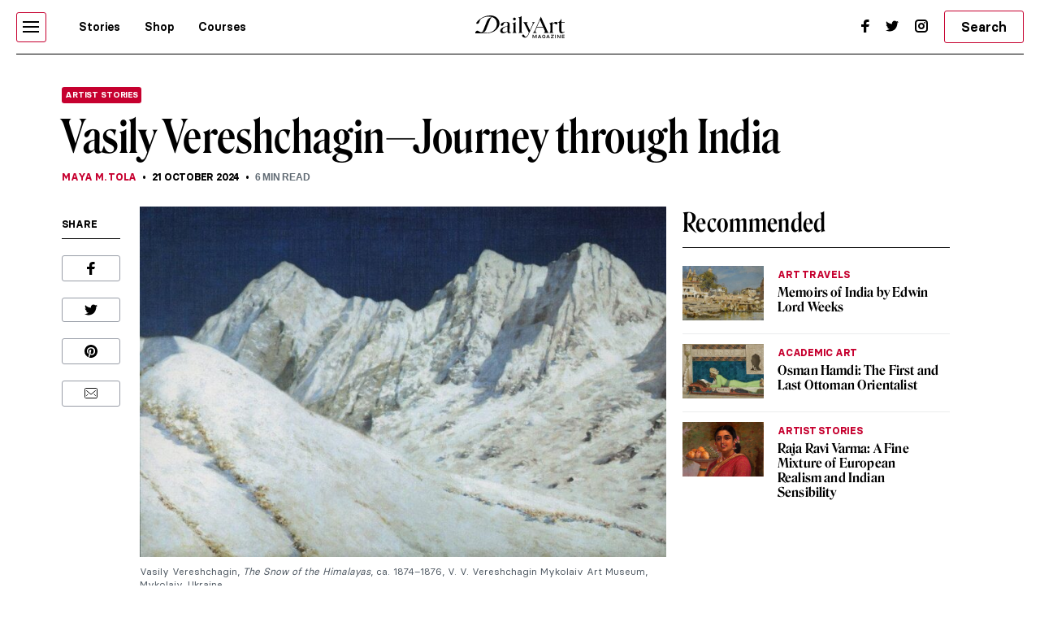

--- FILE ---
content_type: text/html; charset=UTF-8
request_url: https://www.dailyartmagazine.com/vasily-vereshchagin-journey-through-india/
body_size: 24706
content:
<!doctype html>
<html lang="en-US">
    <head>

                


        <style>    
            #pmLink {        
                visibility: hidden;        
                color: white;        
                text-decoration: none;        
                cursor: pointer;        
                background: transparent;        
                border: none;    
            }

            #pmLink:hover {        
                visibility: visible;        
                color: grey;    
            } 
        </style>

        <!-- Hotjar Tracking Code for http://www.dailyartmagazine.com -->
        <script>
            (function (h, o, t, j, a, r) {
                h.hj = h.hj || function () {
                    (h.hj.q = h.hj.q || []).push(arguments)
                };
                h._hjSettings = {hjid: 1728223, hjsv: 6};
                a = o.getElementsByTagName('head')[0];
                r = o.createElement('script');
                r.async = 1;
                r.src = t + h._hjSettings.hjid + j + h._hjSettings.hjsv;
                a.appendChild(r);
            })(window, document, 'https://static.hotjar.com/c/hotjar-', '.js?sv=');
        </script>

        
            <!-- PLACE THIS SECTION INSIDE OF YOUR HEAD TAGS -->
            <!-- Below is a recommended list of pre-connections, which allow the network to establish each connection quicker, speeding up response times and improving ad performance. -->
            <link rel="preconnect" href="https://a.pub.network/" crossorigin />
            <link rel="preconnect" href="https://b.pub.network/" crossorigin />
            <link rel="preconnect" href="https://c.pub.network/" crossorigin />
            <link rel="preconnect" href="https://d.pub.network/" crossorigin />
            <link rel="preconnect" href="https://secure.quantserve.com/" crossorigin />
            <link rel="preconnect" href="https://rules.quantcount.com/" crossorigin />
            <link rel="preconnect" href="https://pixel.quantserve.com/" crossorigin />
            <link rel="preconnect" href="https://btloader.com/" crossorigin />
            <link rel="preconnect" href="https://api.btloader.com/" crossorigin />
            <link rel="preconnect" href="https://cdn.confiant-integrations.net" crossorigin />
            <!-- Below is a link to a CSS file that accounts for Cumulative Layout Shift, a new Core Web Vitals subset that Google uses to help rank your site in search -->
            <!-- The file is intended to eliminate the layout shifts that are seen when ads load into the page. If you don't want to use this, simply remove this file -->
            <!-- To find out more about CLS, visit https://web.dev/vitals/ -->
            <link rel="stylesheet" href="https://a.pub.network/dailyartmagazine-com/cls.css">
            <script data-cfasync="false" type="text/javascript">
                var freestar = freestar || {};
                freestar.queue = freestar.queue || [];
                freestar.config = freestar.config || {};
                freestar.config.enabled_slots = [];
                freestar.initCallback = function () {
                    (freestar.config.enabled_slots.length === 0) ? freestar.initCallbackCalled = false : freestar.newAdSlots(freestar.config.enabled_slots)
                }
            </script>
            <script src="https://a.pub.network/dailyartmagazine-com/pubfig.min.js" data-cfasync="false" async></script>

        
        <!-- Global site tag (gtag.js) - Google Analytics -->
        <script async src="https://www.googletagmanager.com/gtag/js?id=G-SBBHJHWQ6N"></script>
        <script>
            window.dataLayer = window.dataLayer || [];
            function gtag() {
                dataLayer.push(arguments);
            }
            gtag('js', new Date());

            gtag('config', 'G-SBBHJHWQ6N');
        </script>


                    <script type="text/javascript">
                var w2g = w2g || {};
                w2g.cmd = w2g.cmd || [];
                w2g.hostname = 'dailyartmagazine.com';
            </script>
        
        <meta charset="UTF-8">
        <meta
            name="viewport"
            content="width=device-width, initial-scale=1, maximum-scale=1"
            />
        <link rel="profile" href="https://gmpg.org/xfn/11">
        <link rel="preconnect" href="https://fonts.gstatic.com">
        <meta name='robots' content='index, follow, max-image-preview:large, max-snippet:-1, max-video-preview:-1' />

	<!-- This site is optimized with the Yoast SEO Premium plugin v26.6 (Yoast SEO v26.6) - https://yoast.com/wordpress/plugins/seo/ -->
	<title>Vasily Vereshchagin—Journey through India Artist Stories</title>
	<meta name="description" content="Vasily Vereshchagin was a Russian soldier, artist, writer, and traveler who enjoyed considerable success in the 19th century." />
	<link rel="canonical" href="https://www.dailyartmagazine.com/vasily-vereshchagin-journey-through-india/" />
	<meta property="og:locale" content="en_US" />
	<meta property="og:type" content="article" />
	<meta property="og:title" content="Vasily Vereshchagin—Journey through India" />
	<meta property="og:description" content="Vasily Vereshchagin was a Russian soldier, artist, writer, and traveler who enjoyed considerable success in the 19th century." />
	<meta property="og:url" content="https://www.dailyartmagazine.com/vasily-vereshchagin-journey-through-india/" />
	<meta property="og:site_name" content="DailyArt Magazine" />
	<meta property="article:publisher" content="https://www.facebook.com/DailyArtMag/" />
	<meta property="article:published_time" content="2024-10-21T03:00:54+00:00" />
	<meta property="og:image" content="https://www.dailyartmagazine.com/wp-content/uploads/2023/11/snow-of-the-Himalayas.jpg" />
	<meta property="og:image:width" content="1000" />
	<meta property="og:image:height" content="666" />
	<meta property="og:image:type" content="image/jpeg" />
	<meta name="author" content="Maya M. Tola" />
	<meta name="twitter:card" content="summary_large_image" />
	<meta name="twitter:creator" content="@MayaTola7" />
	<meta name="twitter:site" content="@dailyartmag" />
	<meta name="twitter:label1" content="Written by" />
	<meta name="twitter:data1" content="Maya M. Tola" />
	<meta name="twitter:label2" content="Est. reading time" />
	<meta name="twitter:data2" content="9 minutes" />
	<script type="application/ld+json" class="yoast-schema-graph">{"@context":"https://schema.org","@graph":[{"@type":"Article","@id":"https://www.dailyartmagazine.com/vasily-vereshchagin-journey-through-india/#article","isPartOf":{"@id":"https://www.dailyartmagazine.com/vasily-vereshchagin-journey-through-india/"},"author":{"@id":"https://www.dailyartmagazine.com/#/schema/person/409cacea8a6e2697893fe8c14940fdce"},"headline":"Vasily Vereshchagin—Journey through India","datePublished":"2024-10-21T03:00:54+00:00","mainEntityOfPage":{"@id":"https://www.dailyartmagazine.com/vasily-vereshchagin-journey-through-india/"},"wordCount":5,"publisher":{"@id":"https://www.dailyartmagazine.com/#organization"},"image":{"@id":"https://www.dailyartmagazine.com/vasily-vereshchagin-journey-through-india/#primaryimage"},"thumbnailUrl":"https://www.dailyartmagazine.com/wp-content/uploads/2023/11/snow-of-the-Himalayas.jpg","keywords":["19th Century","India","Landscapes","orientalism","Russia","Vasily Vereshchagin"],"articleSection":["Artist Stories","Painting","Realism"],"inLanguage":"en-US"},{"@type":"WebPage","@id":"https://www.dailyartmagazine.com/vasily-vereshchagin-journey-through-india/","url":"https://www.dailyartmagazine.com/vasily-vereshchagin-journey-through-india/","name":"Vasily Vereshchagin—Journey through India Artist Stories","isPartOf":{"@id":"https://www.dailyartmagazine.com/#website"},"primaryImageOfPage":{"@id":"https://www.dailyartmagazine.com/vasily-vereshchagin-journey-through-india/#primaryimage"},"image":{"@id":"https://www.dailyartmagazine.com/vasily-vereshchagin-journey-through-india/#primaryimage"},"thumbnailUrl":"https://www.dailyartmagazine.com/wp-content/uploads/2023/11/snow-of-the-Himalayas.jpg","datePublished":"2024-10-21T03:00:54+00:00","description":"Vasily Vereshchagin was a Russian soldier, artist, writer, and traveler who enjoyed considerable success in the 19th century.","breadcrumb":{"@id":"https://www.dailyartmagazine.com/vasily-vereshchagin-journey-through-india/#breadcrumb"},"inLanguage":"en-US","potentialAction":[{"@type":"ReadAction","target":["https://www.dailyartmagazine.com/vasily-vereshchagin-journey-through-india/"]}],"author":{"@id":"https://www.dailyartmagazine.com/#/schema/person/409cacea8a6e2697893fe8c14940fdce"}},{"@type":"ImageObject","inLanguage":"en-US","@id":"https://www.dailyartmagazine.com/vasily-vereshchagin-journey-through-india/#primaryimage","url":"https://www.dailyartmagazine.com/wp-content/uploads/2023/11/snow-of-the-Himalayas.jpg","contentUrl":"https://www.dailyartmagazine.com/wp-content/uploads/2023/11/snow-of-the-Himalayas.jpg","width":1000,"height":666},{"@type":"BreadcrumbList","@id":"https://www.dailyartmagazine.com/vasily-vereshchagin-journey-through-india/#breadcrumb","itemListElement":[{"@type":"ListItem","position":1,"name":"Home","item":"https://www.dailyartmagazine.com/"},{"@type":"ListItem","position":2,"name":"Vasily Vereshchagin—Journey through India"}]},{"@type":"WebSite","@id":"https://www.dailyartmagazine.com/#website","url":"https://www.dailyartmagazine.com/","name":"DailyArt Magazine","description":"- Art History Stories and News","publisher":{"@id":"https://www.dailyartmagazine.com/#organization"},"alternateName":"DAM","potentialAction":[{"@type":"SearchAction","target":{"@type":"EntryPoint","urlTemplate":"https://www.dailyartmagazine.com/?s={search_term_string}"},"query-input":{"@type":"PropertyValueSpecification","valueRequired":true,"valueName":"search_term_string"}}],"inLanguage":"en-US"},{"@type":"Organization","@id":"https://www.dailyartmagazine.com/#organization","name":"DailyArt Magazine","url":"https://www.dailyartmagazine.com/","logo":{"@type":"ImageObject","inLanguage":"en-US","@id":"https://www.dailyartmagazine.com/#/schema/logo/image/","url":"https://www.dailyartmagazine.com/wp-content/uploads/2021/10/logo_da_dark-2.png","contentUrl":"https://www.dailyartmagazine.com/wp-content/uploads/2021/10/logo_da_dark-2.png","width":10650,"height":2704,"caption":"DailyArt Magazine"},"image":{"@id":"https://www.dailyartmagazine.com/#/schema/logo/image/"},"sameAs":["https://www.facebook.com/DailyArtMag/","https://x.com/dailyartmag","https://www.instagram.com/dailyartmagazine/"]},{"@type":"Person","@id":"https://www.dailyartmagazine.com/#/schema/person/409cacea8a6e2697893fe8c14940fdce","name":"Maya M. Tola","image":{"@type":"ImageObject","inLanguage":"en-US","@id":"https://www.dailyartmagazine.com/#/schema/person/image/87b08b9601d92ec3689096ba9efcf0fc","url":"https://secure.gravatar.com/avatar/16f5950be7f7c135d87eb1f26429a8cb47204197ef44b84ed599faabb350b068?s=96&d=mm&r=g","contentUrl":"https://secure.gravatar.com/avatar/16f5950be7f7c135d87eb1f26429a8cb47204197ef44b84ed599faabb350b068?s=96&d=mm&r=g","caption":"Maya M. Tola"},"description":"Maya Tola is a Dallas-based attorney, with a zest for art history. A time traveler at heart, Maya often finds herself consumed in the contemplation of life in antiquity. She has been sharing her infectious enthusiasm for art and history since 2018 through her posts and articles for the DailyArt App and DailyArt Magazine. When she's not working or writing, you'll find Maya obsessing over plants, animals, and food (in no particular order).","sameAs":["https://instagram.com/maya.tola1/?hl=en","https://www.linkedin.com/in/maya-tola/","https://x.com/MayaTola7"],"url":"https://www.dailyartmagazine.com/author/maya-tola/"}]}</script>
	<!-- / Yoast SEO Premium plugin. -->


<link rel='dns-prefetch' href='//cdnjs.cloudflare.com' />
<link rel="alternate" type="application/rss+xml" title="DailyArt Magazine &raquo; Feed" href="https://www.dailyartmagazine.com/feed/" />
<script type="text/javascript" id="wpp-js" src="https://www.dailyartmagazine.com/wp-content/plugins/wordpress-popular-posts/assets/js/wpp.min.js?ver=7.3.6" data-sampling="0" data-sampling-rate="100" data-api-url="https://www.dailyartmagazine.com/wp-json/wordpress-popular-posts" data-post-id="130046" data-token="f006aa8968" data-lang="0" data-debug="0"></script>
<link rel="alternate" title="oEmbed (JSON)" type="application/json+oembed" href="https://www.dailyartmagazine.com/wp-json/oembed/1.0/embed?url=https%3A%2F%2Fwww.dailyartmagazine.com%2Fvasily-vereshchagin-journey-through-india%2F" />
<link rel="alternate" title="oEmbed (XML)" type="text/xml+oembed" href="https://www.dailyartmagazine.com/wp-json/oembed/1.0/embed?url=https%3A%2F%2Fwww.dailyartmagazine.com%2Fvasily-vereshchagin-journey-through-india%2F&#038;format=xml" />
<style id='classic-theme-styles-inline-css' type='text/css'>
/*! This file is auto-generated */
.wp-block-button__link{color:#fff;background-color:#32373c;border-radius:9999px;box-shadow:none;text-decoration:none;padding:calc(.667em + 2px) calc(1.333em + 2px);font-size:1.125em}.wp-block-file__button{background:#32373c;color:#fff;text-decoration:none}
/*# sourceURL=/wp-includes/css/classic-themes.min.css */
</style>
<link rel='stylesheet' id='announcer-css-css' href='https://www.dailyartmagazine.com/wp-content/plugins/announcer/public/css/style.css?ver=6.2' type='text/css' media='all' />
<link rel='stylesheet' id='idve-lightgallery-style-css' href='https://www.dailyartmagazine.com/wp-content/themes/idvetmp-child/lightgallery/css/lightgallery-bundle.css?ver=1.0.1' type='text/css' media='all' />
<link rel='stylesheet' id='idvetmp-style-css' href='https://www.dailyartmagazine.com/wp-content/themes/idvetmp-child/style.css?ver=2.62' type='text/css' media='all' />
<script type="text/javascript" src="https://www.dailyartmagazine.com/wp-content/themes/idvetmp/libraries/jquery/jquery-3.3.1.min.js" id="jquery-js"></script>
<script type="text/javascript" src="https://www.dailyartmagazine.com/wp-content/themes/idvetmp-child/js/disqusloader.js?ver=20180828" id="diqusloader-js-js"></script>
<link rel="https://api.w.org/" href="https://www.dailyartmagazine.com/wp-json/" /><link rel="alternate" title="JSON" type="application/json" href="https://www.dailyartmagazine.com/wp-json/wp/v2/posts/130046" /><link rel="EditURI" type="application/rsd+xml" title="RSD" href="https://www.dailyartmagazine.com/xmlrpc.php?rsd" />
<meta name="generator" content="WordPress 6.9" />
<link rel='shortlink' href='https://www.dailyartmagazine.com/?p=130046' />
            <style id="wpp-loading-animation-styles">@-webkit-keyframes bgslide{from{background-position-x:0}to{background-position-x:-200%}}@keyframes bgslide{from{background-position-x:0}to{background-position-x:-200%}}.wpp-widget-block-placeholder,.wpp-shortcode-placeholder{margin:0 auto;width:60px;height:3px;background:#dd3737;background:linear-gradient(90deg,#dd3737 0%,#571313 10%,#dd3737 100%);background-size:200% auto;border-radius:3px;-webkit-animation:bgslide 1s infinite linear;animation:bgslide 1s infinite linear}</style>
            		<style type="text/css" id="wp-custom-css">
			    .grecaptcha-badge {
        visibility: hidden !important;
    }


    #category-all #category-1, #the-list #tag-1 {
        display: none;
    }

    body {
        --fsAddBuffer: 22px;
    }

    div[id^="dailyartmagazine_billboard_top"],
    div[id^="dailyartmagazine_billboard_bottom"],
    div[id^="dailyartmagazine_right_rail_home"],
    div[id^="dailyartmagazine_right_rail_articles"],
    div[id^="dailyartmagazine_leaderboard_articles"],
    div[id^="dailyartmagazine_leaderboard_home"],
    div[id^="dailyartmagazine_sticky-rail"] {
        display: flex;
        align-items: center;
        justify-content: center;
        flex-direction: column;
        min-height: calc(var(--height) + var(--fsAddBuffer));
        width: 100%;
    }

    div[id^="dailyartmagazine_billboard_bottom"] {
        --height: 300px;
    }

    div[id^="dailyartmagazine_billboard_top"] {
        --height: 300px;
    }

    div[id^="dailyartmagazine_leaderboard_articles"] {
        --height: 250px;
    }

    div[id^="dailyartmagazine_leaderboard_home"] {
        --height: 300px;
    }

    @media only screen and (min-width: 768px) {
        div[id^="dailyartmagazine_billboard_bottom"] {
            --height: 300px;
        }
        div[id^="dailyartmagazine_billboard_top"] {
            --height: 300px;
        }
        div[id^="dailyartmagazine_leaderboard_articles"] {
            --height: 60px;
        }
        div[id^="dailyartmagazine_leaderboard_home"] {
            --height: 60px;
        }
        div[id^="dailyartmagazine_right_rail_home"] {
            --height: 600px;
        }
    }

    @media only screen and (min-width: 970px) {
        div[id^="dailyartmagazine_billboard_bottom"] {
            --height: 300px;
        }
    }

    @media only screen and (min-width: 1100px) {
        div[id^="dailyartmagazine_billboard_top"] {
            --height: 300px;
        }
    }

    @media only screen and (min-width: 1200px) {
        div[id^="dailyartmagazine_billboard_top"] {
            --height: 300px;
        }
        div[id^="dailyartmagazine_right_rail_articles"],
        div[id^="dailyartmagazine_sticky-rail"] {
            --height: 600px;
        }
    }

/*
img:is([sizes=auto i],[sizes^="auto," i]){
	contain-intrinsic-size: none !important;
	
}
*/

		</style>
		

        <link rel="icon" type="image/png" sizes="192x192"  href="https://www.dailyartmagazine.com/wp-content/themes/idvetmp-child/images/fv/android-chrome-192x192.png">
        <link rel="icon" type="image/png" sizes="192x192"  href="https://www.dailyartmagazine.com/wp-content/themes/idvetmp-child/images/fv/android-chrome-512x512.png">
        <link rel="apple-touch-icon" sizes="180x180" href="https://www.dailyartmagazine.com/wp-content/themes/idvetmp-child/images/fv/apple-touch-icon.png">
        <link rel="icon" type="image/png" sizes="16x16" href="https://www.dailyartmagazine.com/wp-content/themes/idvetmp-child/images/fv/favicon-16x16.png">
        <link rel="icon" type="image/png" sizes="32x32" href="https://www.dailyartmagazine.com/wp-content/themes/idvetmp-child/images/fv/favicon-32x32.png">

        <meta name="msapplication-TileImage" content="https://www.dailyartmagazine.com/wp-content/themes/idvetmp-child/images/fv/ms-icon-144x144.png">
        <meta name="theme-color" content="#C6002F">


        <meta name="facebook-domain-verification" content="0w9nc7hcl4hj585hf9i08sn5nrk30o" />

        
        
    <style id='global-styles-inline-css' type='text/css'>
:root{--wp--preset--aspect-ratio--square: 1;--wp--preset--aspect-ratio--4-3: 4/3;--wp--preset--aspect-ratio--3-4: 3/4;--wp--preset--aspect-ratio--3-2: 3/2;--wp--preset--aspect-ratio--2-3: 2/3;--wp--preset--aspect-ratio--16-9: 16/9;--wp--preset--aspect-ratio--9-16: 9/16;--wp--preset--color--black: #000000;--wp--preset--color--cyan-bluish-gray: #abb8c3;--wp--preset--color--white: #ffffff;--wp--preset--color--pale-pink: #f78da7;--wp--preset--color--vivid-red: #cf2e2e;--wp--preset--color--luminous-vivid-orange: #ff6900;--wp--preset--color--luminous-vivid-amber: #fcb900;--wp--preset--color--light-green-cyan: #7bdcb5;--wp--preset--color--vivid-green-cyan: #00d084;--wp--preset--color--pale-cyan-blue: #8ed1fc;--wp--preset--color--vivid-cyan-blue: #0693e3;--wp--preset--color--vivid-purple: #9b51e0;--wp--preset--gradient--vivid-cyan-blue-to-vivid-purple: linear-gradient(135deg,rgb(6,147,227) 0%,rgb(155,81,224) 100%);--wp--preset--gradient--light-green-cyan-to-vivid-green-cyan: linear-gradient(135deg,rgb(122,220,180) 0%,rgb(0,208,130) 100%);--wp--preset--gradient--luminous-vivid-amber-to-luminous-vivid-orange: linear-gradient(135deg,rgb(252,185,0) 0%,rgb(255,105,0) 100%);--wp--preset--gradient--luminous-vivid-orange-to-vivid-red: linear-gradient(135deg,rgb(255,105,0) 0%,rgb(207,46,46) 100%);--wp--preset--gradient--very-light-gray-to-cyan-bluish-gray: linear-gradient(135deg,rgb(238,238,238) 0%,rgb(169,184,195) 100%);--wp--preset--gradient--cool-to-warm-spectrum: linear-gradient(135deg,rgb(74,234,220) 0%,rgb(151,120,209) 20%,rgb(207,42,186) 40%,rgb(238,44,130) 60%,rgb(251,105,98) 80%,rgb(254,248,76) 100%);--wp--preset--gradient--blush-light-purple: linear-gradient(135deg,rgb(255,206,236) 0%,rgb(152,150,240) 100%);--wp--preset--gradient--blush-bordeaux: linear-gradient(135deg,rgb(254,205,165) 0%,rgb(254,45,45) 50%,rgb(107,0,62) 100%);--wp--preset--gradient--luminous-dusk: linear-gradient(135deg,rgb(255,203,112) 0%,rgb(199,81,192) 50%,rgb(65,88,208) 100%);--wp--preset--gradient--pale-ocean: linear-gradient(135deg,rgb(255,245,203) 0%,rgb(182,227,212) 50%,rgb(51,167,181) 100%);--wp--preset--gradient--electric-grass: linear-gradient(135deg,rgb(202,248,128) 0%,rgb(113,206,126) 100%);--wp--preset--gradient--midnight: linear-gradient(135deg,rgb(2,3,129) 0%,rgb(40,116,252) 100%);--wp--preset--font-size--small: 13px;--wp--preset--font-size--medium: 20px;--wp--preset--font-size--large: 36px;--wp--preset--font-size--x-large: 42px;--wp--preset--spacing--20: 0.44rem;--wp--preset--spacing--30: 0.67rem;--wp--preset--spacing--40: 1rem;--wp--preset--spacing--50: 1.5rem;--wp--preset--spacing--60: 2.25rem;--wp--preset--spacing--70: 3.38rem;--wp--preset--spacing--80: 5.06rem;--wp--preset--shadow--natural: 6px 6px 9px rgba(0, 0, 0, 0.2);--wp--preset--shadow--deep: 12px 12px 50px rgba(0, 0, 0, 0.4);--wp--preset--shadow--sharp: 6px 6px 0px rgba(0, 0, 0, 0.2);--wp--preset--shadow--outlined: 6px 6px 0px -3px rgb(255, 255, 255), 6px 6px rgb(0, 0, 0);--wp--preset--shadow--crisp: 6px 6px 0px rgb(0, 0, 0);}:where(.is-layout-flex){gap: 0.5em;}:where(.is-layout-grid){gap: 0.5em;}body .is-layout-flex{display: flex;}.is-layout-flex{flex-wrap: wrap;align-items: center;}.is-layout-flex > :is(*, div){margin: 0;}body .is-layout-grid{display: grid;}.is-layout-grid > :is(*, div){margin: 0;}:where(.wp-block-columns.is-layout-flex){gap: 2em;}:where(.wp-block-columns.is-layout-grid){gap: 2em;}:where(.wp-block-post-template.is-layout-flex){gap: 1.25em;}:where(.wp-block-post-template.is-layout-grid){gap: 1.25em;}.has-black-color{color: var(--wp--preset--color--black) !important;}.has-cyan-bluish-gray-color{color: var(--wp--preset--color--cyan-bluish-gray) !important;}.has-white-color{color: var(--wp--preset--color--white) !important;}.has-pale-pink-color{color: var(--wp--preset--color--pale-pink) !important;}.has-vivid-red-color{color: var(--wp--preset--color--vivid-red) !important;}.has-luminous-vivid-orange-color{color: var(--wp--preset--color--luminous-vivid-orange) !important;}.has-luminous-vivid-amber-color{color: var(--wp--preset--color--luminous-vivid-amber) !important;}.has-light-green-cyan-color{color: var(--wp--preset--color--light-green-cyan) !important;}.has-vivid-green-cyan-color{color: var(--wp--preset--color--vivid-green-cyan) !important;}.has-pale-cyan-blue-color{color: var(--wp--preset--color--pale-cyan-blue) !important;}.has-vivid-cyan-blue-color{color: var(--wp--preset--color--vivid-cyan-blue) !important;}.has-vivid-purple-color{color: var(--wp--preset--color--vivid-purple) !important;}.has-black-background-color{background-color: var(--wp--preset--color--black) !important;}.has-cyan-bluish-gray-background-color{background-color: var(--wp--preset--color--cyan-bluish-gray) !important;}.has-white-background-color{background-color: var(--wp--preset--color--white) !important;}.has-pale-pink-background-color{background-color: var(--wp--preset--color--pale-pink) !important;}.has-vivid-red-background-color{background-color: var(--wp--preset--color--vivid-red) !important;}.has-luminous-vivid-orange-background-color{background-color: var(--wp--preset--color--luminous-vivid-orange) !important;}.has-luminous-vivid-amber-background-color{background-color: var(--wp--preset--color--luminous-vivid-amber) !important;}.has-light-green-cyan-background-color{background-color: var(--wp--preset--color--light-green-cyan) !important;}.has-vivid-green-cyan-background-color{background-color: var(--wp--preset--color--vivid-green-cyan) !important;}.has-pale-cyan-blue-background-color{background-color: var(--wp--preset--color--pale-cyan-blue) !important;}.has-vivid-cyan-blue-background-color{background-color: var(--wp--preset--color--vivid-cyan-blue) !important;}.has-vivid-purple-background-color{background-color: var(--wp--preset--color--vivid-purple) !important;}.has-black-border-color{border-color: var(--wp--preset--color--black) !important;}.has-cyan-bluish-gray-border-color{border-color: var(--wp--preset--color--cyan-bluish-gray) !important;}.has-white-border-color{border-color: var(--wp--preset--color--white) !important;}.has-pale-pink-border-color{border-color: var(--wp--preset--color--pale-pink) !important;}.has-vivid-red-border-color{border-color: var(--wp--preset--color--vivid-red) !important;}.has-luminous-vivid-orange-border-color{border-color: var(--wp--preset--color--luminous-vivid-orange) !important;}.has-luminous-vivid-amber-border-color{border-color: var(--wp--preset--color--luminous-vivid-amber) !important;}.has-light-green-cyan-border-color{border-color: var(--wp--preset--color--light-green-cyan) !important;}.has-vivid-green-cyan-border-color{border-color: var(--wp--preset--color--vivid-green-cyan) !important;}.has-pale-cyan-blue-border-color{border-color: var(--wp--preset--color--pale-cyan-blue) !important;}.has-vivid-cyan-blue-border-color{border-color: var(--wp--preset--color--vivid-cyan-blue) !important;}.has-vivid-purple-border-color{border-color: var(--wp--preset--color--vivid-purple) !important;}.has-vivid-cyan-blue-to-vivid-purple-gradient-background{background: var(--wp--preset--gradient--vivid-cyan-blue-to-vivid-purple) !important;}.has-light-green-cyan-to-vivid-green-cyan-gradient-background{background: var(--wp--preset--gradient--light-green-cyan-to-vivid-green-cyan) !important;}.has-luminous-vivid-amber-to-luminous-vivid-orange-gradient-background{background: var(--wp--preset--gradient--luminous-vivid-amber-to-luminous-vivid-orange) !important;}.has-luminous-vivid-orange-to-vivid-red-gradient-background{background: var(--wp--preset--gradient--luminous-vivid-orange-to-vivid-red) !important;}.has-very-light-gray-to-cyan-bluish-gray-gradient-background{background: var(--wp--preset--gradient--very-light-gray-to-cyan-bluish-gray) !important;}.has-cool-to-warm-spectrum-gradient-background{background: var(--wp--preset--gradient--cool-to-warm-spectrum) !important;}.has-blush-light-purple-gradient-background{background: var(--wp--preset--gradient--blush-light-purple) !important;}.has-blush-bordeaux-gradient-background{background: var(--wp--preset--gradient--blush-bordeaux) !important;}.has-luminous-dusk-gradient-background{background: var(--wp--preset--gradient--luminous-dusk) !important;}.has-pale-ocean-gradient-background{background: var(--wp--preset--gradient--pale-ocean) !important;}.has-electric-grass-gradient-background{background: var(--wp--preset--gradient--electric-grass) !important;}.has-midnight-gradient-background{background: var(--wp--preset--gradient--midnight) !important;}.has-small-font-size{font-size: var(--wp--preset--font-size--small) !important;}.has-medium-font-size{font-size: var(--wp--preset--font-size--medium) !important;}.has-large-font-size{font-size: var(--wp--preset--font-size--large) !important;}.has-x-large-font-size{font-size: var(--wp--preset--font-size--x-large) !important;}
/*# sourceURL=global-styles-inline-css */
</style>
<link rel='stylesheet' id='swiper-css-css' href='https://www.dailyartmagazine.com/wp-content/themes/idvetmp/libraries/swiper/swiper.min.css' type='text/css' media='all' />
</head>
    <body class="wp-singular post-template-default single single-post postid-130046 single-format-standard wp-theme-idvetmp wp-child-theme-idvetmp-child">
        
        <!--<div id="page" class="site"> -->
        <!--
        <a class="skip-link screen-reader-text" href="#content">Skip to content</a>
        -->
        <header id="top-header">
            <div class="wrapper">
                <nav class="primary-navigation  flex">
                    <div class="ham-border">
                        <div id="hamburger">
                            <span></span>
                            <span></span>
                            <span></span>
                            <span></span>
                            <span></span>
                            <span></span>
                        </div>
                    </div>

                    <div class="menu-main-container"><ul id="primary-top-menu" class="menu"><li id="menu-item-245" class="menu-item menu-item-type-post_type menu-item-object-page menu-item-245"><a href="https://www.dailyartmagazine.com/latest/">Stories</a></li>
<li id="menu-item-247" class="menu-item menu-item-type-custom menu-item-object-custom menu-item-247"><a target="_blank" href="http://shop.dailyartmagazine.com/">Shop</a></li>
<li id="menu-item-248" class="menu-item menu-item-type-custom menu-item-object-custom menu-item-248"><a href="http://courses.dailyartmagazine.com/">Courses</a></li>
</ul></div>                    <!--
                    <a href="?s=" class="search md-active">
                        <svg width="24" height="24" viewBox="0 0 24 24" fill="none" xmlns="http://www.w3.org/2000/svg">
                        <circle cx="11" cy="10" r="5" stroke="black" stroke-width="2"/>
                        <line x1="14.7071" y1="13.2929" x2="19.7071" y2="18.2929" stroke="black" stroke-width="2"/>
                        </svg>
                    </a>
                    -->
                    <form action="https://www.dailyartmagazine.com" method="get" class="search search-mobile md-active">
                        <button class="primary btn">
                            <svg width="24" height="24" viewBox="0 0 24 24" fill="none" xmlns="http://www.w3.org/2000/svg">
                            <circle cx="11" cy="10" r="5" stroke="black" stroke-width="2"/>
                            <line x1="14.7071" y1="13.2929" x2="19.7071" y2="18.2929" stroke="black" stroke-width="2"/>
                            </svg>
                        </button>
                        <input type="hidden" name="s">
                    </form>
                </nav>
                <a href="/" class="logo">

                    <svg width="100%" height="100%" viewBox="0 0 5112 1298" version="1.1" xmlns="http://www.w3.org/2000/svg" xmlns:xlink="http://www.w3.org/1999/xlink" xml:space="preserve" xmlns:serif="http://www.serif.com/" style="fill-rule:evenodd;clip-rule:evenodd;stroke-linejoin:round;stroke-miterlimit:2;">
                    <g id="Artboard1" transform="matrix(0.980331,0,0,0.892414,-1640.81,-2069.24)">
                    <rect x="1673.73" y="2318.7" width="5214.05" height="1453.98" style="fill:none;"/>
                    <clipPath id="_clip1">
                        <rect x="1673.73" y="2318.7" width="5214.05" height="1453.98"/>
                    </clipPath>
                    <g clip-path="url(#_clip1)">
                    <g transform="matrix(3.11742,0,0,3.42454,-116628,-56406.4)">
                    <path d="M38062.9,17203.3C38085.3,17186.8 38112.7,17173.5 38142.2,17164.3C38171.6,17155 38202.8,17149.8 38233.3,17149.8C38299.9,17150.1 38360.4,17177 38390.7,17238.4C38390.7,17238.5 38390.7,17238.5 38390.8,17238.5C38396.5,17251.4 38400.7,17264.7 38402.6,17278.5C38403.9,17287.7 38404.2,17297 38403.5,17306.3C38402.4,17319.9 38399.5,17333.4 38394.6,17346.4C38387.7,17364.7 38377.7,17381.8 38364.3,17397.6C38349.5,17415 38331.4,17430.1 38309.6,17442.9C38296.8,17450.3 38283.1,17456.9 38268.2,17462.6C38236.7,17474.6 38200,17482.6 38157.5,17482L38041.2,17481.9C38040.9,17481.9 38040.7,17481.8 38040.4,17481.8L37949.8,17481.8C37949.8,17481.8 37964.9,17433.7 37993.4,17433.7C38010,17433.7 38020.8,17450.5 38057.2,17462.7C38058.7,17462.8 38060.4,17463.1 38062.5,17463.5C38088.7,17468.9 38105,17426.1 38114.8,17399.2C38124.6,17372.2 38150.8,17305.5 38170.1,17257.9C38189.2,17210.8 38230,17181.2 38270.1,17181.4C38245.8,17172.7 38218.3,17169.5 38190.8,17170.7C38166.4,17171.8 38142.1,17176.5 38119.6,17184.4C38095.5,17192.8 38073.3,17204.5 38056.2,17219.5L38055.9,17219.7C38042.8,17235 38034.1,17259.4 38026.7,17278.3C38022.7,17288.4 38017.8,17295.6 38011.9,17300C38006,17304.4 37998.6,17306.6 37989.6,17306.6C37980,17306.6 37974.6,17303.8 37973.1,17298.2C37971.7,17292.5 37974.6,17284.7 37981.8,17274.6C37992.7,17259.2 38007.1,17244.4 38025,17230C38036.3,17220.9 38048.9,17212 38062.9,17203.3ZM38273.5,17182.6C38256.8,17188.5 38241,17196.6 38225.5,17237C38209.6,17278.3 38171.7,17371.1 38156.7,17411.7C38139.6,17457.5 38108.6,17468.8 38073,17467.1C38072.9,17467.1 38072.8,17467.1 38072.6,17467.2C38083.6,17469.9 38096.5,17472.1 38111.8,17473.5L38157.5,17473.2C38198.4,17472.5 38234.2,17465.5 38263.4,17451.4C38286.3,17440.4 38304.7,17425.2 38319.2,17408.4C38342.8,17381.3 38352.7,17348.8 38354.7,17317.2C38355.3,17306.7 38354.8,17296.5 38353.6,17286.2C38352.3,17276.1 38350.6,17266 38347.1,17256.3C38347,17256.3 38347,17256.2 38347,17256.2C38334.9,17219.2 38307.4,17195.5 38273.5,17182.6Z"/>
                    </g>
                    <g transform="matrix(3.10889,0,0,3.41517,-17418.1,-12731.5)">
                    <path d="M7710.8,4692.85C7710.8,4724.45 7727.19,4742.05 7753.6,4742.05C7778.4,4742.05 7801.99,4726.45 7815.6,4708.05L7814.8,4706.85C7803.6,4715.25 7791.99,4720.05 7777.6,4720.05C7758.4,4720.05 7749.6,4707.65 7749.6,4687.65L7749.6,4544.45L7810.4,4544.45L7810.4,4534.45L7749.6,4534.45L7749.6,4472.45L7747.6,4472.45C7735.99,4502.85 7711.6,4532.45 7679.19,4542.45L7679.19,4544.45L7710.8,4544.45L7710.8,4692.85ZM7257.99,4685.65C7247.19,4711.65 7231.19,4728.85 7215.6,4734.85L7215.6,4736.05L7295.19,4736.05L7295.19,4734.85C7276.8,4729.25 7258.4,4710.85 7269.6,4685.25L7292.4,4631.25L7412.4,4631.25L7439.6,4692.05C7448.4,4711.65 7439.19,4728.85 7419.19,4734.85L7419.19,4736.05L7519.99,4736.05L7519.99,4734.85C7505.99,4730.85 7497.19,4716.85 7484.8,4689.65L7369.6,4433.65L7366.8,4433.65L7257.99,4685.65ZM7583.19,4552.85L7583.19,4528.05L7581.99,4528.05C7567.99,4544.05 7545.6,4553.25 7522.8,4555.65L7522.8,4556.85C7538.4,4562.05 7544.8,4573.65 7544.8,4586.85L7544.8,4702.45C7544.8,4716.45 7535.6,4728.05 7522.8,4734.85L7522.8,4736.05L7603.6,4736.05L7603.6,4734.85C7591.19,4728.05 7583.19,4716.45 7583.19,4702.45L7583.19,4579.65C7593.19,4566.45 7607.19,4556.05 7618.4,4556.05C7633.19,4556.05 7638.4,4576.85 7655.6,4576.85C7667.19,4576.85 7677.19,4566.85 7677.19,4552.45C7677.19,4538.85 7667.6,4528.05 7649.6,4528.05C7623.19,4528.05 7593.99,4550.45 7582.8,4574.05C7582.8,4570.05 7583.19,4559.25 7583.19,4552.85ZM7296.4,4621.65L7351.19,4492.05L7408.4,4621.65L7296.4,4621.65Z" style="fill-rule:nonzero;"/>
                    </g>
                    <g transform="matrix(3.10889,0,0,3.41517,-17417,-12733.8)">
                    <path d="M7070.42,4823.25C7103.62,4823.25 7123.22,4799.65 7141.62,4758.45L7224.42,4575.65C7234.82,4553.25 7247.22,4540.45 7256.42,4535.65L7256.42,4534.45L7201.62,4534.45L7201.62,4535.65C7214.42,4541.65 7224.82,4554.05 7215.22,4572.85L7164.42,4686.45L7110.42,4573.25C7100.82,4554.45 7110.42,4542.45 7124.42,4535.65L7124.42,4534.45L7036.82,4534.45L7036.82,4535.65C7046.42,4540.45 7054.42,4548.45 7066.42,4572.85L7144.42,4730.45L7133.62,4754.45C7119.62,4786.45 7106.02,4806.85 7084.82,4806.85C7055.22,4806.85 7065.22,4766.45 7037.62,4766.05C7026.42,4766.05 7018.02,4774.45 7018.02,4785.25C7018.02,4803.65 7041.22,4823.25 7070.42,4823.25ZM6611.17,4695.65C6611.17,4722.05 6630.77,4741.65 6661.97,4741.65C6695.17,4741.65 6729.17,4719.65 6745.97,4700.85L6745.97,4710.45C6745.97,4730.45 6758.77,4742.05 6777.57,4742.05C6795.17,4742.05 6812.77,4730.85 6821.97,4718.85L6821.17,4717.65C6813.97,4722.85 6806.77,4725.25 6800.77,4725.25C6788.37,4725.25 6784.37,4716.45 6784.37,4705.25C6784.37,4667.65 6785.97,4600.85 6785.97,4569.65C6785.97,4544.45 6764.37,4528.45 6723.17,4528.45C6673.17,4528.45 6621.97,4555.25 6621.97,4583.65C6621.97,4594.85 6629.97,4602.45 6641.97,4602.45C6680.77,4602.45 6663.17,4536.05 6721.17,4536.05C6742.77,4536.05 6747.17,4546.45 6747.17,4562.85C6747.17,4573.65 6747.17,4590.85 6746.77,4610.85C6661.97,4617.65 6611.17,4655.65 6611.17,4695.65ZM6836.72,4736.05L6917.12,4736.05L6917.12,4734.85C6905.52,4728.85 6897.52,4717.25 6897.52,4702.45L6897.52,4528.05L6896.32,4528.05C6882.32,4544.05 6859.52,4553.25 6836.72,4555.65L6836.72,4556.85C6852.32,4562.05 6858.72,4573.65 6858.72,4586.85L6858.72,4702.45C6858.72,4717.65 6849.12,4728.05 6836.72,4734.85L6836.72,4736.05ZM7009.06,4418.85L7007.86,4418.85C6993.46,4434.85 6970.26,4444.05 6947.46,4446.05L6947.46,4447.25C6963.46,4452.85 6969.86,4464.45 6969.86,4477.65L6969.86,4702.45C6969.86,4717.65 6961.86,4728.45 6948.26,4734.85L6948.26,4736.05L7028.26,4736.05L7028.26,4734.85C7016.66,4728.85 7009.06,4717.25 7009.06,4702.45L7009.06,4418.85ZM6652.37,4684.85C6652.37,4649.65 6687.17,4623.65 6746.77,4616.05C6746.37,4641.65 6745.97,4671.25 6745.97,4694.85C6731.97,4708.85 6708.77,4719.65 6687.57,4719.65C6665.57,4719.65 6652.37,4707.25 6652.37,4684.85ZM6876.32,4500.45C6889.52,4500.45 6901.92,4488.85 6901.92,4474.85C6901.92,4460.05 6889.52,4448.85 6876.32,4448.85C6861.52,4448.85 6850.32,4460.05 6850.32,4474.85C6850.32,4488.85 6861.52,4500.45 6876.32,4500.45Z" style="fill-rule:nonzero;"/>
                    </g>
                    <g transform="matrix(0.682854,0,0,0.750126,-21904,-8867.12)">
                    <path d="M39416.1,16849.8L39467.7,16849.8L39467.7,16648.6L39468.5,16648.6L39573.3,16849.8L39594.1,16849.8L39698.9,16648.6L39699.7,16648.6L39699.7,16849.8L39751.3,16849.8L39751.3,16569.8L39688.9,16569.8L39584.1,16775.8L39583.3,16775.8L39478.5,16569.8L39416.1,16569.8L39416.1,16849.8Z" style="fill-rule:nonzero;"/>
                    <path d="M40098.9,16849.8L40154.9,16849.8L40028.5,16569.8L39978.9,16569.8L39852.5,16849.8L39908.5,16849.8L39929.3,16801.4L40078.1,16801.4L40098.9,16849.8ZM39948.9,16756.2L40003.3,16629.4L40004.1,16629.4L40058.5,16756.2L39948.9,16756.2Z" style="fill-rule:nonzero;"/>
                    <path d="M40367.3,16855.8C40448.9,16855.8 40498.9,16809 40498.9,16735.8L40498.9,16705L40371.7,16705L40371.7,16746.6L40448.1,16746.6C40447.3,16783.4 40416.9,16809.8 40367.3,16809.8C40313.7,16809.8 40276.1,16769.8 40276.1,16709.8C40276.1,16649.8 40313.7,16609.4 40367.3,16609.4C40407.7,16609.4 40436.9,16632.6 40447.3,16671L40496.1,16658.6C40483.3,16602.2 40433.7,16563.8 40367.3,16563.8C40283.7,16563.8 40224.1,16625 40224.1,16709.8C40224.1,16794.6 40283.7,16855.8 40367.3,16855.8Z" style="fill-rule:nonzero;"/>
                    <path d="M40814.5,16849.8L40870.5,16849.8L40744.1,16569.8L40694.5,16569.8L40568.1,16849.8L40624.1,16849.8L40644.9,16801.4L40793.7,16801.4L40814.5,16849.8ZM40664.5,16756.2L40718.9,16629.4L40719.7,16629.4L40774.1,16756.2L40664.5,16756.2Z" style="fill-rule:nonzero;"/>
                    <path d="M40960.1,16849.8L41206.9,16849.8L41206.9,16803.8L41029.7,16803.8L41029.7,16803L41211.7,16610.6L41211.7,16569.8L40966.1,16569.8L40966.1,16615.4L41141.7,16615.4L41141.7,16616.2L40960.1,16809L40960.1,16849.8Z" style="fill-rule:nonzero;"/>
                    <rect x="41328.9" y="16569.8" width="51.6" height="280" style="fill-rule:nonzero;"/>
                    <path d="M41512.9,16849.8L41564.5,16849.8L41564.5,16641.8L41565.3,16641.8L41709.7,16849.8L41766.1,16849.8L41766.1,16569.8L41714.5,16569.8L41714.5,16777.4L41713.7,16777.4L41569.3,16569.8L41512.9,16569.8L41512.9,16849.8Z" style="fill-rule:nonzero;"/>
                    <path d="M41898.5,16849.8L42106.1,16849.8L42106.1,16803.8L41950.1,16803.8L41950.1,16728.6L42092.5,16728.6L42092.5,16685L41950.1,16685L41950.1,16615.4L42106.5,16615.4L42106.5,16569.8L41898.5,16569.8L41898.5,16849.8Z" style="fill-rule:nonzero;"/>
                    </g>
                    </g>
                    </g>
                    </svg>

                </a>
                <nav class="social-media md-none">
                    <ul class="flex">
                        <li>
                            <a href="https://www.facebook.com/DailyArtMag/" target="_blank">
                                <svg width="10" height="16" viewBox="0 0 10 16" fill="none" xmlns="http://www.w3.org/2000/svg">
                                <path d="M3.02293 16L3 9H0V6H3V4C3 1.3008 4.67151 0 7.07938 0C8.23277 0 9.22406 0.08587 9.51294 0.12425V2.94507L7.84296 2.94583C6.53343 2.94583 6.27987 3.5681 6.27987 4.48124V6H10L9 9H6.27986V16H3.02293Z" fill="black"/>
                                </svg>
                            </a>
                        </li>
                        <li>
                            <a href="https://twitter.com/dailyartmag" target="_blank">
                                <svg width="16" height="14" viewBox="0 0 16 14" fill="none" xmlns="http://www.w3.org/2000/svg">
                                <path d="M16 2C15.4 2.3 14.8 2.4 14.1 2.5C14.8 2.1 15.3 1.5 15.5 0.7C14.9 1.1 14.2 1.3 13.4 1.5C12.8 0.9 11.9 0.5 11 0.5C9.3 0.5 7.8 2 7.8 3.8C7.8 4.1 7.8 4.3 7.9 4.5C5.2 4.4 2.7 3.1 1.1 1.1C0.8 1.6 0.7 2.1 0.7 2.8C0.7 3.9 1.3 4.9 2.2 5.5C1.7 5.5 1.2 5.3 0.7 5.1C0.7 6.7 1.8 8 3.3 8.3C3 8.4 2.7 8.4 2.4 8.4C2.2 8.4 2 8.4 1.8 8.3C2.2 9.6 3.4 10.6 4.9 10.6C3.8 11.5 2.4 12 0.8 12C0.5 12 0.3 12 0 12C1.5 12.9 3.2 13.5 5 13.5C11 13.5 14.3 8.5 14.3 4.2C14.3 4.1 14.3 3.9 14.3 3.8C15 3.3 15.6 2.7 16 2Z" fill="black"/>
                                </svg>                                    
                            </a>
                        </li>
                        <li>
                            <a href="https://www.instagram.com/dailyartmagazine/" target="_blank">
                                <svg width="16" height="16" viewBox="0 0 16 16" fill="none" xmlns="http://www.w3.org/2000/svg">
                                <path d="M12.1446 4.85164C12.6748 4.85164 13.1046 4.42183 13.1046 3.89164C13.1046 3.36145 12.6748 2.93164 12.1446 2.93164C11.6144 2.93164 11.1846 3.36145 11.1846 3.89164C11.1846 4.42183 11.6144 4.85164 12.1446 4.85164Z" fill="black"/>
                                <path d="M8 12C5.794 12 4 10.206 4 8C4 5.794 5.794 4 8 4C10.206 4 12 5.794 12 8C12 10.206 10.206 12 8 12ZM8 6C6.897 6 6 6.897 6 8C6 9.103 6.897 10 8 10C9.103 10 10 9.103 10 8C10 6.897 9.103 6 8 6Z" fill="black"/>
                                <path d="M12 16H4C1.944 16 0 14.056 0 12V4C0 1.944 1.944 0 4 0H12C14.056 0 16 1.944 16 4V12C16 14.056 14.056 16 12 16ZM4 2C3.065 2 2 3.065 2 4V12C2 12.953 3.047 14 4 14H12C12.935 14 14 12.935 14 12V4C14 3.065 12.935 2 12 2H4Z" fill="black"/>
                                </svg>                                    
                            </a>
                        </li>
                        <li>
                            <form action="https://www.dailyartmagazine.com" method="get">
                                <button class="primary btn">Search</button>
                                <input type="hidden" name="s">
                            </form>
                        </li>
                    </ul>
                </nav>
                <div class="separator"></div>
            </div>
            <nav class="fixed-nav navigation">
                <div class="row">
                    <div class="menu-top-category-menu-container"><ul id="primary-menu" class="menu"><li id="menu-item-139859" class="menu-item menu-item-type-taxonomy menu-item-object-category current-post-ancestor menu-item-has-children menu-item-139859"><a href="https://www.dailyartmagazine.com/category/art-movements/">Art Movements</a>
<ul class="sub-menu">
	<li id="menu-item-139860" class="menu-item menu-item-type-taxonomy menu-item-object-category menu-item-139860"><a href="https://www.dailyartmagazine.com/category/art-movements/prehistoric-art/">Prehistoric Art</a></li>
	<li id="menu-item-139861" class="menu-item menu-item-type-taxonomy menu-item-object-category menu-item-139861"><a href="https://www.dailyartmagazine.com/category/art-movements/ancient/">Ancient Art</a></li>
	<li id="menu-item-160995" class="menu-item menu-item-type-taxonomy menu-item-object-category menu-item-160995"><a href="https://www.dailyartmagazine.com/category/art-movements/middle-ages/">Medieval Art</a></li>
	<li id="menu-item-160997" class="promo-category menu-item menu-item-type-taxonomy menu-item-object-category menu-item-160997"><a href="https://www.dailyartmagazine.com/category/art-movements/renaissance/">Renaissance</a></li>
	<li id="menu-item-161009" class="menu-item menu-item-type-taxonomy menu-item-object-category menu-item-161009"><a href="https://www.dailyartmagazine.com/category/art-movements/mannerism/">Mannerism</a></li>
	<li id="menu-item-161007" class="menu-item menu-item-type-taxonomy menu-item-object-category menu-item-161007"><a href="https://www.dailyartmagazine.com/category/art-movements/baroque/">Baroque</a></li>
	<li id="menu-item-160998" class="menu-item menu-item-type-taxonomy menu-item-object-category menu-item-160998"><a href="https://www.dailyartmagazine.com/category/art-movements/rococo/">Rococo</a></li>
	<li id="menu-item-160996" class="menu-item menu-item-type-taxonomy menu-item-object-category menu-item-160996"><a href="https://www.dailyartmagazine.com/category/art-movements/neoclassicism/">Neoclassicism</a></li>
	<li id="menu-item-160999" class="menu-item menu-item-type-taxonomy menu-item-object-category menu-item-160999"><a href="https://www.dailyartmagazine.com/category/art-movements/romanticism/">Romanticism</a></li>
	<li id="menu-item-161019" class="menu-item menu-item-type-taxonomy menu-item-object-category menu-item-161019"><a href="https://www.dailyartmagazine.com/category/art-movements/academism-new/">Academic Art</a></li>
	<li id="menu-item-161004" class="menu-item menu-item-type-taxonomy menu-item-object-category current-post-ancestor current-menu-parent current-post-parent menu-item-161004"><a href="https://www.dailyartmagazine.com/category/art-movements/realism/">Realism</a></li>
	<li id="menu-item-161005" class="menu-item menu-item-type-taxonomy menu-item-object-category menu-item-161005"><a href="https://www.dailyartmagazine.com/category/art-movements/symbolism/">Symbolism</a></li>
	<li id="menu-item-161012" class="promo-category menu-item menu-item-type-taxonomy menu-item-object-category menu-item-161012"><a href="https://www.dailyartmagazine.com/category/art-movements/impressionism/">Impressionism</a></li>
	<li id="menu-item-161011" class="promo-category menu-item menu-item-type-taxonomy menu-item-object-category menu-item-161011"><a href="https://www.dailyartmagazine.com/category/art-movements/art-nouveau/">Art Nouveau</a></li>
	<li id="menu-item-161002" class="menu-item menu-item-type-taxonomy menu-item-object-category menu-item-161002"><a href="https://www.dailyartmagazine.com/category/art-movements/post-impresionism/">Post-Impressionism</a></li>
	<li id="menu-item-161014" class="menu-item menu-item-type-taxonomy menu-item-object-category menu-item-161014"><a href="https://www.dailyartmagazine.com/category/art-movements/fauvism/">Fauvism</a></li>
	<li id="menu-item-161016" class="menu-item menu-item-type-taxonomy menu-item-object-category menu-item-161016"><a href="https://www.dailyartmagazine.com/category/art-movements/expressionism/">Expressionism</a></li>
	<li id="menu-item-161013" class="menu-item menu-item-type-taxonomy menu-item-object-category menu-item-161013"><a href="https://www.dailyartmagazine.com/category/art-movements/cubism/">Cubism</a></li>
	<li id="menu-item-161003" class="menu-item menu-item-type-taxonomy menu-item-object-category menu-item-161003"><a href="https://www.dailyartmagazine.com/category/art-movements/surrealism/">Surrealism</a></li>
	<li id="menu-item-161017" class="menu-item menu-item-type-taxonomy menu-item-object-category menu-item-161017"><a href="https://www.dailyartmagazine.com/category/art-movements/dadaism/">Dadaism</a></li>
	<li id="menu-item-161015" class="menu-item menu-item-type-taxonomy menu-item-object-category menu-item-161015"><a href="https://www.dailyartmagazine.com/category/art-movements/abstraction/">Abstract Expressionism</a></li>
	<li id="menu-item-161001" class="menu-item menu-item-type-taxonomy menu-item-object-category menu-item-161001"><a href="https://www.dailyartmagazine.com/category/art-movements/pop-art/">Pop art</a></li>
	<li id="menu-item-161018" class="menu-item menu-item-type-taxonomy menu-item-object-category menu-item-161018"><a href="https://www.dailyartmagazine.com/category/art-movements/contemporary-art/">Contemporary Art</a></li>
</ul>
</li>
<li id="menu-item-161025" class="menu-item menu-item-type-taxonomy menu-item-object-category current-post-ancestor menu-item-has-children menu-item-161025"><a href="https://www.dailyartmagazine.com/category/art-forms/">Art Forms</a>
<ul class="sub-menu">
	<li id="menu-item-161109" class="menu-item menu-item-type-taxonomy menu-item-object-category current-post-ancestor current-menu-parent current-post-parent menu-item-161109"><a href="https://www.dailyartmagazine.com/category/art-forms/painting/">Painting</a></li>
	<li id="menu-item-139865" class="menu-item menu-item-type-taxonomy menu-item-object-category menu-item-139865"><a href="https://www.dailyartmagazine.com/category/art-forms/sculpture/">Sculpture</a></li>
	<li id="menu-item-161027" class="menu-item menu-item-type-taxonomy menu-item-object-category menu-item-161027"><a href="https://www.dailyartmagazine.com/category/art-forms/architecture/">Architecture</a></li>
	<li id="menu-item-161028" class="promo-category menu-item menu-item-type-taxonomy menu-item-object-category menu-item-161028"><a href="https://www.dailyartmagazine.com/category/art-forms/photography/">Photography</a></li>
	<li id="menu-item-161032" class="menu-item menu-item-type-taxonomy menu-item-object-category menu-item-161032"><a href="https://www.dailyartmagazine.com/category/art-forms/design/">Design</a></li>
	<li id="menu-item-161034" class="promo-category menu-item menu-item-type-taxonomy menu-item-object-category menu-item-161034"><a href="https://www.dailyartmagazine.com/category/art-forms/fashion/">Fashion</a></li>
	<li id="menu-item-161031" class="menu-item menu-item-type-taxonomy menu-item-object-category menu-item-161031"><a href="https://www.dailyartmagazine.com/category/art-forms/cinema/">Theater &amp; Cinema</a></li>
	<li id="menu-item-161030" class="menu-item menu-item-type-taxonomy menu-item-object-category menu-item-161030"><a href="https://www.dailyartmagazine.com/category/art-forms/literature/">Literature</a></li>
	<li id="menu-item-161033" class="menu-item menu-item-type-taxonomy menu-item-object-category menu-item-161033"><a href="https://www.dailyartmagazine.com/category/art-forms/music/">Music</a></li>
	<li id="menu-item-161110" class="menu-item menu-item-type-taxonomy menu-item-object-category menu-item-161110"><a href="https://www.dailyartmagazine.com/category/art-forms/dance/">Dance</a></li>
</ul>
</li>
<li id="menu-item-161035" class="menu-item menu-item-type-taxonomy menu-item-object-category menu-item-has-children menu-item-161035"><a href="https://www.dailyartmagazine.com/category/regions/">Regions</a>
<ul class="sub-menu">
	<li id="menu-item-161111" class="menu-item menu-item-type-taxonomy menu-item-object-category menu-item-161111"><a href="https://www.dailyartmagazine.com/category/regions/art-africa/">African Art</a></li>
	<li id="menu-item-161113" class="menu-item menu-item-type-taxonomy menu-item-object-category menu-item-161113"><a href="https://www.dailyartmagazine.com/category/regions/art-australia-oceania/">Art of Australia &amp; Oceania</a></li>
	<li id="menu-item-139863" class="promo-category menu-item menu-item-type-taxonomy menu-item-object-category menu-item-139863"><a href="https://www.dailyartmagazine.com/category/regions/asian-art/">Asian Art</a></li>
	<li id="menu-item-161112" class="menu-item menu-item-type-taxonomy menu-item-object-category menu-item-161112"><a href="https://www.dailyartmagazine.com/category/regions/art-europe/">European Art</a></li>
	<li id="menu-item-161114" class="menu-item menu-item-type-taxonomy menu-item-object-category menu-item-161114"><a href="https://www.dailyartmagazine.com/category/regions/art-north-america/">North American Art</a></li>
	<li id="menu-item-161036" class="menu-item menu-item-type-taxonomy menu-item-object-category menu-item-161036"><a href="https://www.dailyartmagazine.com/category/regions/latin-american-art/">South American Art</a></li>
</ul>
</li>
<li id="menu-item-161037" class="menu-item menu-item-type-taxonomy menu-item-object-category current-post-ancestor menu-item-has-children menu-item-161037"><a href="https://www.dailyartmagazine.com/category/special/">Special</a>
<ul class="sub-menu">
	<li id="menu-item-176235" class="promo-category menu-item menu-item-type-taxonomy menu-item-object-category menu-item-176235"><a href="https://www.dailyartmagazine.com/category/ukraine-special/">Ukraine Special</a></li>
	<li id="menu-item-139868" class="menu-item menu-item-type-taxonomy menu-item-object-category menu-item-139868"><a href="https://www.dailyartmagazine.com/category/special/art-history-101/">Art History 101</a></li>
	<li id="menu-item-139869" class="menu-item menu-item-type-taxonomy menu-item-object-category menu-item-139869"><a href="https://www.dailyartmagazine.com/category/special/wtfarthistory/">WTF Art History</a></li>
	<li id="menu-item-161038" class="menu-item menu-item-type-taxonomy menu-item-object-category menu-item-161038"><a href="https://www.dailyartmagazine.com/category/special/women-artists/">Women Artists</a></li>
	<li id="menu-item-161117" class="menu-item menu-item-type-taxonomy menu-item-object-category current-post-ancestor current-menu-parent current-post-parent menu-item-161117"><a href="https://www.dailyartmagazine.com/category/special/artists-stories/">Artist Stories</a></li>
	<li id="menu-item-161185" class="menu-item menu-item-type-taxonomy menu-item-object-category menu-item-161185"><a href="https://www.dailyartmagazine.com/category/special/museum-stories/">Museum Stories</a></li>
	<li id="menu-item-161039" class="menu-item menu-item-type-taxonomy menu-item-object-category menu-item-161039"><a href="https://www.dailyartmagazine.com/category/special/painting-of-the-week/">Masterpiece Stories</a></li>
	<li id="menu-item-161041" class="promo-category menu-item menu-item-type-taxonomy menu-item-object-category menu-item-161041"><a href="https://www.dailyartmagazine.com/category/special/art-travels/">Art Travels</a></li>
</ul>
</li>
<li id="menu-item-161043" class="menu-item menu-item-type-taxonomy menu-item-object-category menu-item-has-children menu-item-161043"><a href="https://www.dailyartmagazine.com/category/article/">Article Types</a>
<ul class="sub-menu">
	<li id="menu-item-194742" class="menu-item menu-item-type-post_type menu-item-object-page menu-item-194742"><a href="https://www.dailyartmagazine.com/quizzes/">Quizzes</a></li>
	<li id="menu-item-161118" class="promo-category menu-item menu-item-type-taxonomy menu-item-object-category menu-item-161118"><a href="https://www.dailyartmagazine.com/category/article/long-read/">Long Read</a></li>
	<li id="menu-item-139867" class="menu-item menu-item-type-taxonomy menu-item-object-category menu-item-139867"><a href="https://www.dailyartmagazine.com/category/article/review/">Review</a></li>
	<li id="menu-item-161120" class="menu-item menu-item-type-taxonomy menu-item-object-category menu-item-161120"><a href="https://www.dailyartmagazine.com/category/article/interview/">Interview</a></li>
	<li id="menu-item-161119" class="menu-item menu-item-type-taxonomy menu-item-object-category menu-item-161119"><a href="https://www.dailyartmagazine.com/category/article/news/">News</a></li>
	<li id="menu-item-161121" class="menu-item menu-item-type-taxonomy menu-item-object-category menu-item-161121"><a href="https://www.dailyartmagazine.com/category/article/video/">Video</a></li>
</ul>
</li>
</ul></div>                    <div class="col-6 mobile-extra-menu">
                        <h4 class="small-heading">About us</h4>
                        <div class="separator"></div>
                        <div class="menu-menu-footer-1-container"><ul id="menu-menu-footer-1" class="menu"><li id="menu-item-231" class="menu-item menu-item-type-post_type menu-item-object-page menu-item-231"><a href="https://www.dailyartmagazine.com/about-dailyart-magazine/">About Us</a></li>
<li id="menu-item-232" class="menu-item menu-item-type-post_type menu-item-object-page menu-item-232"><a href="https://www.dailyartmagazine.com/dailyart-team/">Our Team</a></li>
<li id="menu-item-157820" class="menu-item menu-item-type-post_type menu-item-object-page menu-item-157820"><a href="https://www.dailyartmagazine.com/send-an-article/">Contribute</a></li>
<li id="menu-item-208051" class="menu-item menu-item-type-post_type menu-item-object-page menu-item-208051"><a href="https://www.dailyartmagazine.com/advertisement/">Advertise</a></li>
<li id="menu-item-208050" class="menu-item menu-item-type-post_type menu-item-object-page menu-item-208050"><a href="https://www.dailyartmagazine.com/contact/">Contact Us</a></li>
</ul></div>
                        <div class="menu-menu-footer-2-container"><ul id="menu-menu-footer-2" class="menu"><li id="menu-item-89853" class="menu-item menu-item-type-post_type menu-item-object-page menu-item-89853"><a href="https://www.dailyartmagazine.com/cookie-policy/">Cookie Policy</a></li>
<li id="menu-item-89855" class="menu-item menu-item-type-post_type menu-item-object-page menu-item-privacy-policy menu-item-89855"><a rel="privacy-policy" href="https://www.dailyartmagazine.com/privacy-policy/">Privacy Policy</a></li>
<li id="menu-item-208056" class="menu-item menu-item-type-post_type menu-item-object-page menu-item-208056"><a href="https://www.dailyartmagazine.com/newsletter-terms-and-conditions/">Newsletter Terms and Conditions</a></li>
<li id="menu-item-157818" class="menu-item menu-item-type-post_type menu-item-object-page menu-item-157818"><a href="https://www.dailyartmagazine.com/terms-of-service/">Website Terms and Conditions</a></li>
</ul></div>
                        <div class="menu-menu-footer-3-container"><ul id="menu-menu-footer-3" class="menu"><li id="menu-item-236" class="menu-item menu-item-type-custom menu-item-object-custom menu-item-236"><a target="_blank" href="https://shop.dailyartmagazine.com/product-category/digital-courses/">Courses</a></li>
<li id="menu-item-89856" class="menu-item menu-item-type-custom menu-item-object-custom menu-item-89856"><a href="http://shop.dailyartmagazine.com/">Shop</a></li>
</ul></div>

                    </div>
                    <div class="col-6">
                        <h4 class="small-heading">Follow Us</h4>
                        <div class="separator"></div>
                        <ul class="flex flex-sb">
                            <li>
                                <a href="https://www.facebook.com/DailyArtMag/" target="_blank">
                                    <svg width="10" height="16" viewBox="0 0 10 16" fill="none" xmlns="http://www.w3.org/2000/svg">
                                    <path d="M3.02293 16L3 9H0V6H3V4C3 1.3008 4.67151 0 7.07938 0C8.23277 0 9.22406 0.08587 9.51294 0.12425V2.94507L7.84296 2.94583C6.53343 2.94583 6.27987 3.5681 6.27987 4.48124V6H10L9 9H6.27986V16H3.02293Z" fill="black"/>
                                    </svg>
                                </a>
                            </li>
                            <!--
                            <li>
                                <a href="#">
                                    <svg width="16" height="16" viewBox="0 0 16 16" fill="none" xmlns="http://www.w3.org/2000/svg">
                                    <path d="M7.99994 0.015625C3.58169 0.015625 0 3.59741 0 8.01556C0 11.4048 2.10859 14.3022 5.08459 15.4678C5.01459 14.8348 4.95144 13.8614 5.11237 13.1703C5.25769 12.546 6.05044 9.19384 6.05044 9.19384C6.05044 9.19384 5.81109 8.71466 5.81109 8.00609C5.81109 6.89372 6.45584 6.06325 7.25869 6.06325C7.94116 6.06325 8.27091 6.57572 8.27091 7.19016C8.27091 7.87659 7.83391 8.90275 7.60831 9.85375C7.41988 10.6501 8.00766 11.2994 8.79297 11.2994C10.2149 11.2994 11.3079 9.80016 11.3079 7.636C11.3079 5.72059 9.93147 4.38134 7.96625 4.38134C5.68997 4.38134 4.35384 6.08866 4.35384 7.85306C4.35384 8.54069 4.61869 9.27794 4.94922 9.67872C5.01453 9.75794 5.02416 9.82741 5.00472 9.90819C4.94394 10.1609 4.80903 10.7042 4.7825 10.8154C4.74759 10.9619 4.66653 10.993 4.51497 10.9224C3.51578 10.4573 2.89112 8.99659 2.89112 7.82325C2.89112 5.29966 4.72463 2.98216 8.177 2.98216C10.9522 2.98216 13.1089 4.95962 13.1089 7.60247C13.1089 10.3596 11.3705 12.5785 8.95759 12.5785C8.14697 12.5785 7.38484 12.1573 7.12403 11.6599C7.12403 11.6599 6.72284 13.1873 6.62559 13.5617C6.44491 14.2566 5.95741 15.1276 5.63128 15.6588C6.37988 15.8906 7.17531 16.0156 7.99994 16.0156C12.4183 16.0156 16 12.434 16 8.01556C16 3.59741 12.4183 0.015625 7.99994 0.015625Z" fill="black"/>
                                    </svg>    
                                </a>
                            </li>
                            -->
                            <li>
                                <a href="https://twitter.com/dailyartmag" target="_blank">
                                    <svg width="16" height="14" viewBox="0 0 16 14" fill="none" xmlns="http://www.w3.org/2000/svg">
                                    <path d="M16 2C15.4 2.3 14.8 2.4 14.1 2.5C14.8 2.1 15.3 1.5 15.5 0.7C14.9 1.1 14.2 1.3 13.4 1.5C12.8 0.9 11.9 0.5 11 0.5C9.3 0.5 7.8 2 7.8 3.8C7.8 4.1 7.8 4.3 7.9 4.5C5.2 4.4 2.7 3.1 1.1 1.1C0.8 1.6 0.7 2.1 0.7 2.8C0.7 3.9 1.3 4.9 2.2 5.5C1.7 5.5 1.2 5.3 0.7 5.1C0.7 6.7 1.8 8 3.3 8.3C3 8.4 2.7 8.4 2.4 8.4C2.2 8.4 2 8.4 1.8 8.3C2.2 9.6 3.4 10.6 4.9 10.6C3.8 11.5 2.4 12 0.8 12C0.5 12 0.3 12 0 12C1.5 12.9 3.2 13.5 5 13.5C11 13.5 14.3 8.5 14.3 4.2C14.3 4.1 14.3 3.9 14.3 3.8C15 3.3 15.6 2.7 16 2Z" fill="black"/>
                                    </svg>                                    
                                </a>
                            </li>
                            <li>
                                <a href="https://www.instagram.com/dailyartmagazine/" target="_blank">
                                    <svg width="16" height="16" viewBox="0 0 16 16" fill="none" xmlns="http://www.w3.org/2000/svg">
                                    <path d="M12.1446 4.85164C12.6748 4.85164 13.1046 4.42183 13.1046 3.89164C13.1046 3.36145 12.6748 2.93164 12.1446 2.93164C11.6144 2.93164 11.1846 3.36145 11.1846 3.89164C11.1846 4.42183 11.6144 4.85164 12.1446 4.85164Z" fill="black"/>
                                    <path d="M8 12C5.794 12 4 10.206 4 8C4 5.794 5.794 4 8 4C10.206 4 12 5.794 12 8C12 10.206 10.206 12 8 12ZM8 6C6.897 6 6 6.897 6 8C6 9.103 6.897 10 8 10C9.103 10 10 9.103 10 8C10 6.897 9.103 6 8 6Z" fill="black"/>
                                    <path d="M12 16H4C1.944 16 0 14.056 0 12V4C0 1.944 1.944 0 4 0H12C14.056 0 16 1.944 16 4V12C16 14.056 14.056 16 12 16ZM4 2C3.065 2 2 3.065 2 4V12C2 12.953 3.047 14 4 14H12C12.935 14 14 12.935 14 12V4C14 3.065 12.935 2 12 2H4Z" fill="black"/>
                                    </svg>                                    
                                </a>
                            </li>
                        </ul>
                    </div>
                </div>
            </nav>

        </header>

        <div id="content" class="site-content"><!--
<div class="ad ad--vertical ad--verticalPost">
    <div class="ad-content">
        <div id="billboard_desktop_1_articles"></div>    </div>
</div>  
-->

<main class="standard-article">
    <section class="intro">
    <div class="wrapper article-header">
                    <a href="https://www.dailyartmagazine.com/category/special/artists-stories/" class="category center">Artist Stories</a>
                    <h1 class="title">Vasily Vereshchagin—Journey through India</h1>
        <p class="info">
            <span class="author">
                <a href="https://www.dailyartmagazine.com/author/maya-tola/">Maya M. Tola</a>            </span>
            <strong class="date">21 October 2024</strong><span class="desc time-read"><span class="desc" id="time-to-read-val"></span> min Read</span>
        </p>
    </div>
</section>    <div class="wrapper">
        

<div class="share-links">
    <p class="name">Share</p>
    <div class="separator"></div>
    <ul>
        <li>
            <a href="#" onclick="window.open('http://www.facebook.com/sharer.php?u=https://www.dailyartmagazine.com/vasily-vereshchagin-journey-through-india/&amp;t=Vasily Vereshchagin—Journey through India', 'facebookShare', 'width=626,height=436'); return false;"  class="icon-btn">
                <svg width="10" height="16" viewBox="0 0 10 16" fill="none" xmlns="http://www.w3.org/2000/svg">
                    <path d="M3.02293 16L3 9H0V6H3V4C3 1.3008 4.67151 0 7.07938 0C8.23277 0 9.22406 0.08587 9.51294 0.12425V2.94507L7.84296 2.94583C6.53343 2.94583 6.27987 3.5681 6.27987 4.48124V6H10L9 9H6.27986V16H3.02293Z" fill="black"/>
                </svg>                                        
            </a>
        </li>
        <li>
            <a href="#" onclick="window.open('http://twitter.com/share?text=Vasily Vereshchagin—Journey through India -&amp;url=https://www.dailyartmagazine.com/vasily-vereshchagin-journey-through-india/&amp;via=dailyartmag', 'twitterShare', 'width=626,height=436'); return false;" title="Tweet This Post" class="icon-btn">
                <svg width="16" height="14" viewBox="0 0 16 14" fill="none" xmlns="http://www.w3.org/2000/svg">
                    <path d="M16 2C15.4 2.3 14.8 2.4 14.1 2.5C14.8 2.1 15.3 1.5 15.5 0.7C14.9 1.1 14.2 1.3 13.4 1.5C12.8 0.9 11.9 0.5 11 0.5C9.3 0.5 7.8 2 7.8 3.8C7.8 4.1 7.8 4.3 7.9 4.5C5.2 4.4 2.7 3.1 1.1 1.1C0.8 1.6 0.7 2.1 0.7 2.8C0.7 3.9 1.3 4.9 2.2 5.5C1.7 5.5 1.2 5.3 0.7 5.1C0.7 6.7 1.8 8 3.3 8.3C3 8.4 2.7 8.4 2.4 8.4C2.2 8.4 2 8.4 1.8 8.3C2.2 9.6 3.4 10.6 4.9 10.6C3.8 11.5 2.4 12 0.8 12C0.5 12 0.3 12 0 12C1.5 12.9 3.2 13.5 5 13.5C11 13.5 14.3 8.5 14.3 4.2C14.3 4.1 14.3 3.9 14.3 3.8C15 3.3 15.6 2.7 16 2Z" fill="black"/>
                </svg>                                        
            </a>
        </li>
        <li>
            <a href="#" class="icon-btn" onclick="window.open('http://pinterest.com/pin/create/button/?url=https://www.dailyartmagazine.com/vasily-vereshchagin-journey-through-india/&amp;media=https://www.dailyartmagazine.com/wp-content/uploads/2023/11/snow-of-the-Himalayas-768x511.jpg&amp;description=Vasily Vereshchagin—Journey through India', 'pinterestShare', 'width=750,height=350'); return false;" title="Pin This Post">
                <svg width="16" height="16" viewBox="0 0 16 16" fill="none" xmlns="http://www.w3.org/2000/svg">
                    <path d="M7.99994 0.015625C3.58169 0.015625 0 3.59741 0 8.01556C0 11.4048 2.10859 14.3022 5.08459 15.4678C5.01459 14.8348 4.95144 13.8614 5.11237 13.1703C5.25769 12.546 6.05044 9.19384 6.05044 9.19384C6.05044 9.19384 5.81109 8.71466 5.81109 8.00609C5.81109 6.89372 6.45584 6.06325 7.25869 6.06325C7.94116 6.06325 8.27091 6.57572 8.27091 7.19016C8.27091 7.87659 7.83391 8.90275 7.60831 9.85375C7.41988 10.6501 8.00766 11.2994 8.79297 11.2994C10.2149 11.2994 11.3079 9.80016 11.3079 7.636C11.3079 5.72059 9.93147 4.38134 7.96625 4.38134C5.68997 4.38134 4.35384 6.08866 4.35384 7.85306C4.35384 8.54069 4.61869 9.27794 4.94922 9.67872C5.01453 9.75794 5.02416 9.82741 5.00472 9.90819C4.94394 10.1609 4.80903 10.7042 4.7825 10.8154C4.74759 10.9619 4.66653 10.993 4.51497 10.9224C3.51578 10.4573 2.89112 8.99659 2.89112 7.82325C2.89112 5.29966 4.72463 2.98216 8.177 2.98216C10.9522 2.98216 13.1089 4.95962 13.1089 7.60247C13.1089 10.3596 11.3705 12.5785 8.95759 12.5785C8.14697 12.5785 7.38484 12.1573 7.12403 11.6599C7.12403 11.6599 6.72284 13.1873 6.62559 13.5617C6.44491 14.2566 5.95741 15.1276 5.63128 15.6588C6.37988 15.8906 7.17531 16.0156 7.99994 16.0156C12.4183 16.0156 16 12.434 16 8.01556C16 3.59741 12.4183 0.015625 7.99994 0.015625Z" fill="black"/>
                </svg>
            </a>
        </li>
        <li>
            <a class="icon-btn email" href="/cdn-cgi/l/email-protection#[base64]">
                <svg width="16" height="16" viewBox="0 0 16 16" fill="none" xmlns="http://www.w3.org/2000/svg">
                    <path d="M14.5 13.5H1.5C0.948 13.5 0.5 13.052 0.5 12.5V2.5C0.5 1.948 0.948 1.5 1.5 1.5H14.5C15.052 1.5 15.5 1.948 15.5 2.5V12.5C15.5 13.052 15.052 13.5 14.5 13.5Z" stroke="#111111" stroke-miterlimit="10" stroke-linecap="round" stroke-linejoin="round"/>
                    <path d="M2.5 4.5L8 9L13.5 4.5" stroke="#111111" stroke-miterlimit="10" stroke-linecap="round" stroke-linejoin="round"/>
                    <path d="M2.5 10.5L4 9" stroke="#111111" stroke-miterlimit="10" stroke-linecap="round" stroke-linejoin="round"/>
                    <path d="M13.5 10.5L12 9" stroke="#111111" stroke-miterlimit="10" stroke-linecap="round" stroke-linejoin="round"/>
                </svg>    
            </a>
        </li>
    </ul>
</div>        <div class="standard-article-sections">


            <div class="container">
                <div class="row">                
                    <section class="banner col-lg-8 col-md-12">
                        <div class="image">
                            <img width="768" height="511" src="https://www.dailyartmagazine.com/wp-content/uploads/2023/11/snow-of-the-Himalayas-768x511.jpg" class="nolazy tt22 wp-post-image" alt="Vasily Vereshchagin: Vasily Vereshchagin, The Snow of the Himalayas, ca. 1874–1876, V. V. Vereshchagin Mykolaiv Art Museum, Mykolaiv, Ukraine.
" loading="eager" decoding="async" fetchpriority="high" srcset="https://www.dailyartmagazine.com/wp-content/uploads/2023/11/snow-of-the-Himalayas-768x511.jpg 768w, https://www.dailyartmagazine.com/wp-content/uploads/2023/11/snow-of-the-Himalayas-300x200.jpg 300w, https://www.dailyartmagazine.com/wp-content/uploads/2023/11/snow-of-the-Himalayas-107x72.jpg 107w, https://www.dailyartmagazine.com/wp-content/uploads/2023/11/snow-of-the-Himalayas-264x177.jpg 264w, https://www.dailyartmagazine.com/wp-content/uploads/2023/11/snow-of-the-Himalayas.jpg 1000w" sizes="(max-width: 768px) 100vw, 768px" />  
                                                            <div class="image-desc"><p>Vasily Vereshchagin, <em>The Snow of the Himalayas</em>, ca. 1874–1876, V. V. Vereshchagin Mykolaiv Art Museum, Mykolaiv, Ukraine.</p>
</div>
                                <div class="separator light"></div>
                            
                        </div>
                                            </section>
                    <div class="top-recommendation col-lg-4 md-none">
                                                        <h3 class="big">Recommended</h3>
                                <div class="separator"></div>

                                                                    <div class="small-post">
    <div class="post-image">
        <a href="https://www.dailyartmagazine.com/memoirs-of-india-edwin-lord-weeks/">
        <img width="264" height="177" src="https://www.dailyartmagazine.com/wp-content/uploads/2022/10/77.150.1_PS1-e1665741947760-264x177.jpg" class="attachment-post-thumb-2 size-post-thumb-2 wp-post-image" alt="Edwin Lord Weeks, Temples and Bathing Ghat at Benares, ca. 1883-1885. Brooklyn Museum, Brooklyn, NY, USA." decoding="async" srcset="https://www.dailyartmagazine.com/wp-content/uploads/2022/10/77.150.1_PS1-e1665741947760-264x177.jpg 264w, https://www.dailyartmagazine.com/wp-content/uploads/2022/10/77.150.1_PS1-e1665741947760-107x72.jpg 107w, https://www.dailyartmagazine.com/wp-content/uploads/2022/10/77.150.1_PS1-e1665741947760-552x370.jpg 552w" sizes="(max-width: 264px) 100vw, 264px" />        </a>    
    </div>
    <div class="post-content">
        <p class="cat"><a href="https://www.dailyartmagazine.com/category/special/art-travels/">Art Travels</a></p>
        <h3><a href="https://www.dailyartmagazine.com/memoirs-of-india-edwin-lord-weeks/">Memoirs of India by Edwin Lord Weeks</a></h3>
    </div>
</div><div class="small-post">
    <div class="post-image">
        <a href="https://www.dailyartmagazine.com/islam-osman-hamdi/">
        <img width="264" height="177" src="https://www.dailyartmagazine.com/wp-content/uploads/2021/10/OSMAN_HAMDY_BEY_TURKISH_1842-1910_THE_SCHOLAR-1-scaled-264x177.jpg" class="attachment-post-thumb-2 size-post-thumb-2 wp-post-image" alt="" decoding="async" srcset="https://www.dailyartmagazine.com/wp-content/uploads/2021/10/OSMAN_HAMDY_BEY_TURKISH_1842-1910_THE_SCHOLAR-1-scaled-264x177.jpg 264w, https://www.dailyartmagazine.com/wp-content/uploads/2021/10/OSMAN_HAMDY_BEY_TURKISH_1842-1910_THE_SCHOLAR-1-scaled-107x72.jpg 107w, https://www.dailyartmagazine.com/wp-content/uploads/2021/10/OSMAN_HAMDY_BEY_TURKISH_1842-1910_THE_SCHOLAR-1-scaled-552x370.jpg 552w" sizes="(max-width: 264px) 100vw, 264px" />        </a>    
    </div>
    <div class="post-content">
        <p class="cat"><a href="https://www.dailyartmagazine.com/category/art-movements/academism-new/">Academic Art</a></p>
        <h3><a href="https://www.dailyartmagazine.com/islam-osman-hamdi/">Osman Hamdi: The First and Last Ottoman Orientalist</a></h3>
    </div>
</div><div class="small-post">
    <div class="post-image">
        <a href="https://www.dailyartmagazine.com/raja-ravi-varma/">
        <img width="264" height="177" src="https://www.dailyartmagazine.com/wp-content/uploads/2021/10/The-Maharashtrian-Lady-768x1105-1-264x177.png" class="attachment-post-thumb-2 size-post-thumb-2 wp-post-image" alt="" decoding="async" srcset="https://www.dailyartmagazine.com/wp-content/uploads/2021/10/The-Maharashtrian-Lady-768x1105-1-264x177.png 264w, https://www.dailyartmagazine.com/wp-content/uploads/2021/10/The-Maharashtrian-Lady-768x1105-1-107x72.png 107w, https://www.dailyartmagazine.com/wp-content/uploads/2021/10/The-Maharashtrian-Lady-768x1105-1-552x370.png 552w" sizes="(max-width: 264px) 100vw, 264px" />        </a>    
    </div>
    <div class="post-content">
        <p class="cat"><a href="https://www.dailyartmagazine.com/category/special/artists-stories/">Artist Stories</a></p>
        <h3><a href="https://www.dailyartmagazine.com/raja-ravi-varma/">Raja Ravi Varma: A Fine Mixture of European Realism and Indian Sensibility</a></h3>
    </div>
</div>                                        


                    </div>
                </div>
            </div>
                        <div class="standard-article-sections__Ctn">
                <section class="content container">
                                        <div class="page-content article-content">
                        
                            <div class="row">
                                <div class="col-lg-8 col-left-ctn">

                                    <div class="old-post-ctn"><p><!-- wp:heading {"level":4} --></p>
<p><strong>Vasily Vereshchagin was a notable Russian soldier, artist, and writer from the 19th century. He was an outspoken critic of war who reformed the genre of war paintings by dispensing with traditional conventions that glorified war. As a prominent member of the Russian intelligentsia, Vereshchagin used his artworks to speak out against the atrocities of war and Russia&#8217;s colonial expansion efforts.</strong></p>
<p><!-- /wp:heading --></p>
<p><!-- wp:paragraph --></p>
<p>Though best known for his depictions of war, Vereshchagin also rendered many artworks chronicling his extensive travels all over the world – both as an artist and as a soldier in the Imperial Russian Navy. The India series was a definitive part of Vereshchagin&#8217;s lifework and is a powerful portrayal of India under the British Raj.</p>
<p><!-- /wp:paragraph --></p>
<p><!-- wp:image {"id":31353} --></p>
<figure class="wp-block-image"><img height="723"  width="1000"  decoding="async" class="wp-image-31353" src="https://www.dailyartmagazine.com/wp-content/uploads/2020/02/Cart-of-rich-people-in-Delhi.jpg" alt="Vasily Vereshchagin" /  ><figcaption>Vasily Vereshchagin, <em>A Cart of Wealthy People in Delhi</em>, ca. 1875, The State Tretyakov Gallery, Moscow, Russia.</figcaption></figure>
<p><!-- /wp:image --></p>
<p><!-- wp:heading --></p>
<div align="center" class="post-aa" data-freestar-ad="__300x250 __728x90" id="dailyartmagazine_leaderboard_articles___1">
  <script data-cfasync="false" src="/cdn-cgi/scripts/5c5dd728/cloudflare-static/email-decode.min.js"></script><script data-cfasync="false" type="text/javascript">
    freestar.config.enabled_slots.push({ placementName: "dailyartmagazine_leaderboard_articles", slotId: "dailyartmagazine_leaderboard_articles___1" });
  </script>
</div><h2>Early Life &amp; Influences</h2>
<p><!-- /wp:heading --></p>
<p><!-- wp:paragraph --></p>
<p>Vereshchagin was only eight years old when he was enrolled in the Aleksandrovsky Junior Military School at Tsarskoe Selo. He later advanced to the Naval Cadet School in Saint Petersburg and made his first voyage with the Sea Cadet Corps in 1858. Though he was one of the top graduates of the naval school, he soon left military service to focus on his artistic training. A mere two years later in 1863, he won a medal from the Saint Petersburg Academy of Arts for his painting <em>Ulysses Slaying the Suitors</em>. Vereshchagin then further honed his artistic talents in Paris at the École des Beaux-Arts under the noted Realist <a href="https://www.dailyartmagazine.com/what-is-orientalism/">Orientalist</a> of the 1850s and 1860s, <a href="https://www.dailyartmagazine.com/dogs-in-paintings/">Jean Léon Gérôme</a>.</p>
<p><!-- /wp:paragraph --></p>
<p><!-- wp:paragraph --></p>
<p>The influence of Gérôme&#8217;s Turkish and Egyptian genre scenes had a profound effect on Vereshchagin&#8217;s art. Though he grew restless and dissented widely from his master&#8217;s methods, Gérôme&#8217;s instruction is immediately apparent in Vereshchagin&#8217;s works — in the choice of subject, attention to fine detail, and the masterful implementation of light and color.</p>
<p><!-- /wp:paragraph --></p>
<p><!-- wp:image {"id":31356} --></p>
<figure class="wp-block-image"><img height="697"  width="1024"  decoding="async" class="wp-image-31356" src="https://www.dailyartmagazine.com/wp-content/uploads/2020/02/Evening-on-a-Lake.-A-Pavilion-on-the-Marble-Embankment-in-Rajnagar-Udaipur-principality-1024x697.jpg" alt="" /  ><figcaption>Vasily Vereshchagin, <em>Evening on a Lake. A Pavilion on the Marble Embankment in Rajnagar (Udaipur principality)</em>, ca. 1874, The State Tretyakov Gallery, Moscow, Russia.</figcaption></figure>
<p><!-- /wp:image --></p>
<p><!-- wp:heading --></p>
<div align="center" class="post-aa" data-freestar-ad="__300x250 __728x90" id="dailyartmagazine_leaderboard_articles___2">
  <script data-cfasync="false" type="text/javascript">
    freestar.config.enabled_slots.push({ placementName: "dailyartmagazine_leaderboard_articles", slotId: "dailyartmagazine_leaderboard_articles___2" });
  </script>
</div><h2>Soldier, Traveler, and Artist</h2>
<p><!-- /wp:heading --></p>
<p><!-- wp:paragraph --></p>
<p>Vereshchagin was best known for his realistic depictions of war. His canvases are reflective of his extensive experience as a soldier and a war correspondent in the heart of the battle and were intended as a social commentary on the horrors of war. They were sometimes so grotesque that they were rejected by the public. His service in the Russian Navy and his wanderlust led him to travel extensively all over the world throughout his incredible life. He gained much acclaim as a painter and captivated audiences in Europe and the United States.</p>
<p><!-- /wp:paragraph --></p>
<p><!-- wp:image {"id":31363} --></p>
<figure class="wp-block-image"><img height="1024"  width="709"  decoding="async" class="wp-image-31363" src="https://www.dailyartmagazine.com/wp-content/uploads/2020/02/Glacier-on-the-way-from-Kashmir-to-Ladakh-1-709x1024.jpg" alt="Vasily Vereshchagin" /  ><figcaption>Vasily Vereshchagin, <em>Glacier on the way from Kashmir to Ladakh</em>, ca. 1875, The State Tretyakov Gallery, Moscow, Russia.</figcaption></figure>
<p><!-- /wp:image --></p>
<p><!-- wp:heading --></p>
<div align="center" class="post-aa" data-freestar-ad="__300x250 __728x90" id="dailyartmagazine_leaderboard_articles___3">
  <script data-cfasync="false" type="text/javascript">
    freestar.config.enabled_slots.push({ placementName: "dailyartmagazine_leaderboard_articles", slotId: "dailyartmagazine_leaderboard_articles___3" });
  </script>
</div><h2>Journey to India</h2>
<p><!-- /wp:heading --></p>
<p><!-- wp:paragraph --></p>
<p>Vereshchagin traveled to India and Tibet in 1873 and again to India in 1884 to gather ethnographic materials that he used to create a series of studies devoted to the Indian subcontinent. He embarked on this journey with his wife that commenced at Saint Petersburg, through Constantinople, Egypt, and the Himalayas, and concluded in India and Tibet. The perilous route often necessitated difficult journeys on the backs of horses and camels and sometimes even on foot.</p>
<p><!-- /wp:paragraph --></p>
<p><!-- wp:paragraph --></p>
<p>He extensively toured the Himalayan region where he spent months sketching the mountainous terrain. The couple once attempted to ascend the Dzongri peak in West Sikkim, which is at an altitude of 13,123 feet. Unfortunately, it was the month of January and the couple nearly froze to death in the ice and snow and were unable to complete the difficult trek.</p>
<p><!-- /wp:paragraph --></p>
<p><!-- wp:image {"id":31361} --></p>
<figure class="wp-block-image"><img height="666"  width="1000"  decoding="async" class="wp-image-31361" src="https://www.dailyartmagazine.com/wp-content/uploads/2020/02/snow-of-the-Himalayas.jpg" alt="Vasily Vereshchagin" /  ><figcaption>Vasily Vereshchagin, <em>The Snow of the Himalayas</em>, ca. 1874–1876, V. V. Vereshchagin Mykolaiv Art Museum, Mykolaiv, Ukraine.</figcaption></figure>
<p><!-- /wp:image --></p>
<p><!-- wp:paragraph --></p>
<p>In addition to the bitter, sub-zero temperatures, Vereshchagin encountered dangerous wild animals, survived near-drowning, and even contracted malaria in the tropical heat, but his enthusiasm did not wane. In India, Vereshchagin saw the incredible natural landscape and rich cultural heritage of ancient people, as well as their plight at the hands of the British colonialists. He found much inspiration in the bright colors and diverse terrain of these exotic lands. The India series featured studies of mountain passes, native people, temples, cultural life, and awe-inspiring architecture &#8211; all realistically captured with painstaking attention to detail.</p>
<p><!-- /wp:paragraph --></p>
<p><!-- wp:image {"id":31362} --></p>
<figure class="wp-block-image"><img height="717"  width="1024"  decoding="async" class="wp-image-31362" src="https://www.dailyartmagazine.com/wp-content/uploads/2020/02/The-main-temple-of-Tassiding-Monastery.-Sikkim-1024x717.jpg" alt="" /  ><figcaption>Vasily Vereshchagin, <em>The main temple of Tassiding Monastery. Sikkim</em>, ca. 1875, The State Tretyakov Gallery, Moscow, Russia.</figcaption></figure>
<p><!-- /wp:image --></p>
<p><!-- wp:heading --></p>
<div align="center" class="post-aa" data-freestar-ad="__300x250 __728x90" id="dailyartmagazine_leaderboard_articles___4">
  <script data-cfasync="false" type="text/javascript">
    freestar.config.enabled_slots.push({ placementName: "dailyartmagazine_leaderboard_articles", slotId: "dailyartmagazine_leaderboard_articles___4" });
  </script>
</div><h2>Tsarist Spy</h2>
<p><!-- /wp:heading --></p>
<p><!-- wp:paragraph --></p>
<p>English officers in India regarded Vereshchagin with amusement for his eccentric disposition and were complimentary of his obvious artistic talent, but they were wary of his military background and the precise nature of his renditions of mountain passes and buildings as they suspected that he was a Tsarist spy on military reconnaissance efforts. However, Vereshchagin&#8217;s works were in fact, apolitical depictions of the exotic sights and sounds that he witnessed in the Indian subcontinent.</p>
<p><!-- /wp:paragraph --></p>
<p><!-- wp:image {"id":31364} --></p>
<figure class="wp-block-image"><img height="1024"  width="799"  decoding="async" class="wp-image-31364" src="https://www.dailyartmagazine.com/wp-content/uploads/2020/02/Gateway-near-Qutub-Minar-in-Delhi-799x1024.jpg" alt="Vasily Vereshchagin" /  ><figcaption>Vasily Vereshchagin, <em>Gateway near Qutub Minar in Delhi</em>, ca. 1875, The State Tretyakov Gallery, Moscow, Russia.</figcaption></figure>
<p><!-- /wp:image --></p><div class="promo-margin-top promo-margin-bottom promo-display-mobile" data-banner-location="article_old_60_mobile"></div>
<p><!-- wp:heading --></p>
<div align="center" class="post-aa" data-freestar-ad="__300x250 __728x90" id="dailyartmagazine_leaderboard_articles___5">
  <script data-cfasync="false" type="text/javascript">
    freestar.config.enabled_slots.push({ placementName: "dailyartmagazine_leaderboard_articles", slotId: "dailyartmagazine_leaderboard_articles___5" });
  </script>
</div><h2>Pearl Mosque in Delhi</h2>
<p><!-- /wp:heading --></p>
<p><!-- wp:paragraph --></p>
<p>The Pearl Mosque or the Moti Masjid in Delhi was commissioned in 1659 by Emperor Aurangzeb as a private mosque within the high walls of the <a href="https://www.dailyartmagazine.com/miniature-paintings-of-the-mughal-empire/">Mughal</a> Capital &#8211; the Red Fort. Vereshchagin visited this mosque and was profoundly moved by the solemn effect of light on the immaculate white marble walls on all sides. His rendition of the Pearl Mosque at Delhi is often termed the most accomplished painting from the India series as it showcases his extraordinary ability to render overwhelmingly peaceful compositions such as this with the same dexterity as his war scenes.</p>
<p><!-- /wp:paragraph --></p>
<p><!-- wp:paragraph --></p>
<p>This composition is a remarkable example of the successful treatment of broad expanses of white. The white marble walls and floors are painted in painstaking detail and the effect of diffused light is portrayed by strong reflections to create a striking effect. Further, the clothes of the men praying in the portico sharply contrast against the otherwise large masses of white. The sheer magnitude and explicit detail of Vereshchagin&#8217;s Pearl Mosque at Delhi left a tremendous impression worldwide. This painting now belongs to a private collector.</p>
<p><!-- /wp:paragraph --></p>
<p><!-- wp:image {"id":31365} --></p>
<figure class="wp-block-image"><img height="812"  width="1024"  decoding="async" class="wp-image-31365" src="https://www.dailyartmagazine.com/wp-content/uploads/2020/02/Pearl_Mosque_Delhi-1024x812.jpg" alt="" /  ><figcaption>Vasily Vereshchagin<em>, Pearl Mosque at Delhi,</em> ca. 1879, Museum of Fine Arts, Boston, MA, USA.</figcaption></figure>
<p><!-- /wp:image --></p>
<p><!-- wp:heading --></p>
<div align="center" class="post-aa" data-freestar-ad="__300x250 __728x90" id="dailyartmagazine_leaderboard_articles___6">
  <script data-cfasync="false" type="text/javascript">
    freestar.config.enabled_slots.push({ placementName: "dailyartmagazine_leaderboard_articles", slotId: "dailyartmagazine_leaderboard_articles___6" });
  </script>
</div><h2>Prince of Wales at Jaipur</h2>
<p><!-- /wp:heading --></p>
<p><!-- wp:paragraph --></p>
<p><em>The Prince of Wales at Jaipur</em> is another notable composition from Vereshchagin &#8216;s India series. At 23 feet wide and 17 feet tall, it is a very large canvas (believed to be the world&#8217;s second-largest) chronicling the royal entry of the Prince of Wales into Jaipur. It depicts in great detail, the State procession of the Prince of Wales passing through the Ambar-Chaupar in Jaipur, Rajasthan in 1876. The Prince and a Maharaja are seated on the first elephant with Sir Alfred Lyall behind them. Other British nobles and attendants are similarly seated on the following elephants. The procession is accompanied by soldiers and several attendants on both foot and horseback. This painting is on display at the Victoria Memorial Hall in Kolkata, India.</p>
<p><!-- /wp:paragraph --></p>
<p><!-- wp:image {"id":31366} --></p>
<figure class="wp-block-image"><img height="734"  width="1024"  decoding="async" class="wp-image-31366" src="https://www.dailyartmagazine.com/wp-content/uploads/2020/02/Prince-of-Wales-1024x734.jpg" alt="Vasily Vereshchagin" /  ><figcaption>Vasily Vereshchagin, <em>Prince of Wales at Jaipur</em>, ca. 1876, Victoria Memorial Hall, Kolkata, India. </figcaption></figure>
<p><!-- /wp:image --></p>
<p><!-- wp:heading --></p>
<div align="center" class="post-aa" data-freestar-ad="__300x250 __728x90" id="dailyartmagazine_leaderboard_articles___7">
  <script data-cfasync="false" type="text/javascript">
    freestar.config.enabled_slots.push({ placementName: "dailyartmagazine_leaderboard_articles", slotId: "dailyartmagazine_leaderboard_articles___7" });
  </script>
</div><h2>Final Voyage</h2>
<p><!-- /wp:heading --></p>
<p><!-- wp:paragraph --></p>
<p>During the Russo-Japanese war, Vereshchagin was invited by Admiral Stepan Makarov to join him aboard the flagship, Petropavlovsk. On April 13, 1904, two sea mines struck the Petropavlovsk, and the ship along with most of its crew including Admiral Makarov and Vereshchagin perished in the wreck. According to eye-witnesses, Vereshchagin spent the final moments of his life calmly painting the scenes unfolding in front of him &#8211; a council of war presided over by Admiral Makarov. The painting was recovered from the wreckage almost undamaged.</p>
<p><!-- /wp:paragraph --></p>
<p><!-- wp:image {"id":31354} --></p>
<figure class="wp-block-image"><img height="1024"  width="784"  decoding="async" class="wp-image-31354" src="https://www.dailyartmagazine.com/wp-content/uploads/2020/02/Fakirs-784x1024.jpg" alt="" /  ><figcaption>Vasily Vereshchagin, <em>Fakirs</em>, ca. 1874–1876, oil on canvas. Source: <a href="https://commons.wikimedia.org/wiki/File:%D0%94%D0%B2%D0%B0_%D1%84%D0%B0%D0%BA%D0%B8%D1%80%D0%B0_(%D0%92%D0%B5%D1%80%D0%B5%D1%89%D0%B0%D0%B3%D0%B8%D0%BD).jpg">State Tretyakov Gallery</a>.</figcaption></figure>
<p><!-- /wp:image --></p>
<p><!-- wp:heading --></p>
<div align="center" class="post-aa" data-freestar-ad="__300x250 __728x90" id="dailyartmagazine_leaderboard_articles___8">
  <script data-cfasync="false" type="text/javascript">
    freestar.config.enabled_slots.push({ placementName: "dailyartmagazine_leaderboard_articles", slotId: "dailyartmagazine_leaderboard_articles___8" });
  </script>
</div><h2>Legacy</h2>
<p><!-- /wp:heading --></p>
<p><!-- wp:paragraph --></p>
<p>Though now relatively unknown, Vereshchagin was a talented artist with a larger-than-life personality and a long and successful career in his time. He participated in more than 30 solo exhibitions in Europe and America in the last decade of his life. Vereshchagin&#8217;s s grand works are a testament to his inspiring life as a soldier, a traveler, a writer, and an artist. Most of Vereshchagin&#8217;s works are now displayed at the State Tretyakov Gallery in Moscow and the State Museum of Russian Art in Saint Petersburg.</p>
<p><!-- /wp:paragraph --></p>
<p><!-- wp:image {"id":31368} --></p>
<figure class="wp-block-image"><img height="1024"  width="704"  decoding="async" class="wp-image-31368" src="https://www.dailyartmagazine.com/wp-content/uploads/2020/02/Hindu-man-704x1024.jpg" alt="Vasily Vereshchagin" /  ><figcaption>Vasily Vereshchagin, <em>Hindu Man</em>, ca. 1874–18765, Odessa Art Museum, Odessa, Ukraine.</figcaption></figure>
<p><!-- /wp:image --></p>
</div>                                </div>
                                <div class="col-lg-4">

                                    <div id="" class="promo-display-desktop" data-banner-location="article_desktop_right"></div>
                                    
                                                                    </div>
                            </div>

                            
                            <script>
                                document.getElementById("time-to-read-val").innerHTML = "6";
                            </script>    

                                                </div>  
                    <ul class="tags-menu">        <li>
            <a href="https://www.dailyartmagazine.com/tag/19th-century/" class="category">
                19th Century            </a>
        </li>
                <li>
            <a href="https://www.dailyartmagazine.com/tag/india/" class="category">
                India            </a>
        </li>
                <li>
            <a href="https://www.dailyartmagazine.com/tag/landscape/" class="category">
                Landscapes            </a>
        </li>
                <li>
            <a href="https://www.dailyartmagazine.com/tag/orientalism/" class="category">
                orientalism            </a>
        </li>
                <li>
            <a href="https://www.dailyartmagazine.com/tag/russia/" class="category">
                Russia            </a>
        </li>
                <li>
            <a href="https://www.dailyartmagazine.com/tag/vasily-vereshchagin/" class="category">
                Vasily Vereshchagin            </a>
        </li>
        </ul>                </section>
            </div>    
            <section class="google-feed">
    <div class="small-wrapper">
        <div class="google-feed-row">
            <p><strong>Get your daily dose of art</strong></p>
<p>Click and follow us on Google News to stay updated all the time</p>
            <a href="https://news.google.com/publications/CAAqBwgKMKmorAswprPEAw" target="_blank">
                <img src="https://www.dailyartmagazine.com/wp-content/themes/idvetmp-child/images/google-news-icon.png" width="135" height="32" alt="">
            </a>
        </div>
    </div>
</section>
    <section class="donation">
        <span class="modal-close-r modal-close-r-ins"></span>
        <div class="small-wrapper">
            <div class="donate-row">
                <div class="content">
                    <h2><span class="pink">We love art history and writing about it. </span> Your support helps us to sustain DailyArt Magazine and keep it running. </h2>
                    <p class="white small-p">DailyArt Magazine needs your support. Every contribution, however big or small, is very valuable for our future. Thanks to it, we will be able to sustain and grow the Magazine. Thank you for your help!</p>
                    <ul class="payment">
                        <li><a href="https://www.paypal.com/cgi-bin/webscr?cmd=_donations&business=zstanska@moiseum.com&item_name=Zuzanna+Stanska+Moiseum&item_number=SUPPORT+DailyArt+Magazine&amount=5%2e00&currency_code=USD" target="_blank" class="btn">$5</a></li>
                        <li><a  href="https://www.paypal.com/cgi-bin/webscr?cmd=_donations&business=zstanska@moiseum.com&item_name=Zuzanna+Stanska+Moiseum&item_number=SUPPORT+DailyArt+Magazine&amount=10%2e00&currency_code=USD" target="_blank" class="btn">$10</a></li>
                        <li><a  href="https://www.paypal.com/cgi-bin/webscr?cmd=_donations&business=zstanska@moiseum.com&item_name=Zuzanna+Stanska+Moiseum&item_number=SUPPORT+DailyArt+Magazine&amount=25%2e00&currency_code=USD" target="_blank" class="btn">$25</a></li>
                        <li><a  href="https://www.paypal.com/cgi-bin/webscr?cmd=_donations&business=zstanska@moiseum.com&item_name=Zuzanna+Stanska+Moiseum&item_number=SUPPORT+DailyArt+Magazine&amount=50%2e00&currency_code=USD" target="_blank" class="btn">$50</a></li>
                        <li class="method"><a  href="https://www.paypal.com/donate/?business=zstanska@moiseum.com&no_recurring=0&currency_code=USD&item_name=Zuzanna+Stanska+Moiseum" target="_blank" class="btn">Monthly</a></li>
                    </ul>
                </div>
            </div>
        </div>
    </section>        </div>
    </div>
    <div class="ad">
    <!--
    <span class="ad-label">AdVertisment</span>
    <div class="separator"></div>
    -->
    <div class="ad-content">

        <div id="bottom_billboard_desktop_1"></div>    </div>
    <!--
    <div class="separator"></div>
    -->
</div><section class="author author-footer">
    <div class="small-wrapper">
                    <div class="post-author">
                <img src="https://secure.gravatar.com/avatar/16f5950be7f7c135d87eb1f26429a8cb47204197ef44b84ed599faabb350b068?s=96&d=mm&r=g" alt="">
                <div class="desc">
                    <div class="name">
                        <h3>
                            <a href="https://www.dailyartmagazine.com/author/maya-tola/">
                                Maya M. Tola                            </a>
                        </h3>
                        <ul class="social-media">

                            
                            
                                                            <li><a href="https://twitter.com/MayaTola7" target="_blank"><img src="https://www.dailyartmagazine.com/wp-content/themes/idvetmp-child/images/logo-twitter 1.svg" alt=""></a></li>
                                                                                        <li><a href="https://www.instagram.com/maya.tola1/?hl=en" target="_blank"><img src="https://www.dailyartmagazine.com/wp-content/themes/idvetmp-child/images/logo-instagram 1.svg" alt=""></a></li>
                            
                        </ul>
                    </div>
                    <div class="separator"></div>
                    <p class="small-p">
                        Maya Tola is a Dallas-based attorney, with a zest for art history.  A time traveler at heart, Maya often finds herself consumed in the contemplation of life in antiquity.  She has been sharing her infectious enthusiasm for art and history since 2018 through her posts and articles for the DailyArt App and DailyArt Magazine.

When she's not working or writing, you'll find Maya obsessing over plants, animals, and food (in no particular order).                    </p>
                </div>
            </div>
                </div>
</section>    <section class="above-footer m-post-change">
        <div class="wrapper">
            <div class="flex flex-sb">
                <h3 class="big">Recommended</h3>
                <!--
                <a href="#" class="link">Browse More</a>
                -->
            </div>
            <div class="separator"></div>
            <div class="post-row row">
                                    <div class="col-lg-3 col-md-6"><div class="single-post single-post__vertical">
    <div class="post-image">
        <a href="https://www.dailyartmagazine.com/bronzino-in-10-paintings/">
            <img width="264" height="177" src="https://www.dailyartmagazine.com/wp-content/uploads/2025/11/Portrait_of_Cosimo_I_de_Medici_in_armour_by_Agnolo_Bronzino_Uffizi_Gallery_Florence-1-e1763463365832-264x177.jpg" class="attachment-post-thumb-2 size-post-thumb-2 wp-post-image" alt="" decoding="async" loading="lazy" srcset="https://www.dailyartmagazine.com/wp-content/uploads/2025/11/Portrait_of_Cosimo_I_de_Medici_in_armour_by_Agnolo_Bronzino_Uffizi_Gallery_Florence-1-e1763463365832-264x177.jpg 264w, https://www.dailyartmagazine.com/wp-content/uploads/2025/11/Portrait_of_Cosimo_I_de_Medici_in_armour_by_Agnolo_Bronzino_Uffizi_Gallery_Florence-1-e1763463365832-107x72.jpg 107w, https://www.dailyartmagazine.com/wp-content/uploads/2025/11/Portrait_of_Cosimo_I_de_Medici_in_armour_by_Agnolo_Bronzino_Uffizi_Gallery_Florence-1-e1763463365832-552x370.jpg 552w" sizes="(max-width: 264px) 100vw, 264px" />        </a>
                    <a href="https://www.dailyartmagazine.com/category/special/artists-stories/" class="category">Artist Stories</a>
            </div>
    <div class="post-content">
        <h4><a href="https://www.dailyartmagazine.com/bronzino-in-10-paintings/">Bronzino in 10 Paintings</a></h4>
        
                    <p class="small-p">Bronzino was of the generation of artists who had to find a way of following the perfection of the High Renaissance. They pushed the conventions of...</p>
                <p class="info">
            <a class="author-link" href="https://www.dailyartmagazine.com/author/catriona-miller/">Catriona Miller</a>, <a href="https://www.dailyartmagazine.com/bronzino-in-10-paintings/" class="author-link"></a>                    <strong class="date">17 November 2025</strong>
                    </p>
    </div>
</div></div><div class="col-lg-3 col-md-6"><div class="single-post single-post__vertical">
    <div class="post-image">
        <a href="https://www.dailyartmagazine.com/artist-stories-david-milne/">
            <img width="264" height="177" src="https://www.dailyartmagazine.com/wp-content/uploads/2025/10/David_Milne_White_the_Waterfall-264x177.jpg" class="attachment-post-thumb-2 size-post-thumb-2 wp-post-image" alt="" decoding="async" loading="lazy" srcset="https://www.dailyartmagazine.com/wp-content/uploads/2025/10/David_Milne_White_the_Waterfall-264x177.jpg 264w, https://www.dailyartmagazine.com/wp-content/uploads/2025/10/David_Milne_White_the_Waterfall-107x72.jpg 107w, https://www.dailyartmagazine.com/wp-content/uploads/2025/10/David_Milne_White_the_Waterfall-552x370.jpg 552w" sizes="(max-width: 264px) 100vw, 264px" />        </a>
                    <a href="https://www.dailyartmagazine.com/category/special/artists-stories/" class="category">Artist Stories</a>
            </div>
    <div class="post-content">
        <h4><a href="https://www.dailyartmagazine.com/artist-stories-david-milne/">Modernist Landscapes of David Milne—Canadian Master of Absence</a></h4>
        
                    <p class="small-p">From early roots in rural Ontario, Canada, to New York City and back again, David Milne was an artist who rarely settled for long. His works span a...</p>
                <p class="info">
            <a class="author-link" href="https://www.dailyartmagazine.com/author/bec-brownstone/">Bec Brownstone</a>                    <strong class="date">20 November 2025</strong>
                    </p>
    </div>
</div></div><div class="col-lg-3 col-md-6"><div class="single-post single-post__vertical">
    <div class="post-image">
        <a href="https://www.dailyartmagazine.com/edvard-munch-in-10-paintings/">
            <img width="264" height="177" src="https://www.dailyartmagazine.com/wp-content/uploads/2025/07/solen-e1752653662193-264x177.webp" class="attachment-post-thumb-2 size-post-thumb-2 wp-post-image" alt="" decoding="async" loading="lazy" srcset="https://www.dailyartmagazine.com/wp-content/uploads/2025/07/solen-e1752653662193-264x177.webp 264w, https://www.dailyartmagazine.com/wp-content/uploads/2025/07/solen-e1752653662193-107x72.webp 107w, https://www.dailyartmagazine.com/wp-content/uploads/2025/07/solen-e1752653662193-552x370.webp 552w" sizes="(max-width: 264px) 100vw, 264px" />        </a>
                    <a href="https://www.dailyartmagazine.com/category/special/artists-stories/" class="category">Artist Stories</a>
            </div>
    <div class="post-content">
        <h4><a href="https://www.dailyartmagazine.com/edvard-munch-in-10-paintings/">Beyond The Scream: Edvard Munch in 10 Paintings</a></h4>
        
                    <p class="small-p">Edvard Munch is defined by The Scream as an artist of angst, alienation, and agony. Yet he had a long, prolific, and varied career, producing...</p>
                <p class="info">
            <a class="author-link" href="https://www.dailyartmagazine.com/author/catriona-miller/">Catriona Miller</a>                    <strong class="date">12 December 2025</strong>
                    </p>
    </div>
</div></div><div class="col-lg-3 col-md-6"><div class="single-post single-post__vertical">
    <div class="post-image">
        <a href="https://www.dailyartmagazine.com/adolf-wolfli-in-5-artworks/">
            <img width="264" height="177" src="https://www.dailyartmagazine.com/wp-content/uploads/2025/04/Adolf_Woelfli_adolf-woelfli-in-seiner-zelle-neben-seinem-buecherstapel_-1921-2-264x177.jpg" class="attachment-post-thumb-2 size-post-thumb-2 wp-post-image" alt="" decoding="async" loading="lazy" srcset="https://www.dailyartmagazine.com/wp-content/uploads/2025/04/Adolf_Woelfli_adolf-woelfli-in-seiner-zelle-neben-seinem-buecherstapel_-1921-2-264x177.jpg 264w, https://www.dailyartmagazine.com/wp-content/uploads/2025/04/Adolf_Woelfli_adolf-woelfli-in-seiner-zelle-neben-seinem-buecherstapel_-1921-2-107x72.jpg 107w, https://www.dailyartmagazine.com/wp-content/uploads/2025/04/Adolf_Woelfli_adolf-woelfli-in-seiner-zelle-neben-seinem-buecherstapel_-1921-2-552x370.jpg 552w" sizes="(max-width: 264px) 100vw, 264px" />        </a>
                    <a href="https://www.dailyartmagazine.com/category/special/artists-stories/" class="category">Artist Stories</a>
            </div>
    <div class="post-content">
        <h4><a href="https://www.dailyartmagazine.com/adolf-wolfli-in-5-artworks/">A Creative Lunatic: Adolf Wölfli in 5 Artworks</a></h4>
        
                    <p class="small-p">Adolf Wölfli is now known alongside the label &#8220;Outsider Art&#8221; or Art Brut, a term Jean Dubuffet coined in 1945 to bring attention to...</p>
                <p class="info">
            <a class="author-link" href="https://www.dailyartmagazine.com/author/katerina-papouliou/">Katerina Papouliou</a>                    <strong class="date">25 April 2025</strong>
                    </p>
    </div>
</div></div>                                </div>
        </div>
    </section>
</main>
<!-- Tag ID: dailyartmagazine_leaderboard_articles -->
<div align="center" data-freestar-ad="__300x250 __728x90" id="dailyartmagazine_leaderboard_articles">
  <script data-cfasync="false" type="text/javascript">
    freestar.config.enabled_slots.push({ placementName: "dailyartmagazine_leaderboard_articles", slotId: "dailyartmagazine_leaderboard_articles" });
  </script>
</div>


    <div class="container">
        <div class="row">
            <div class="col-md-12">
                <div id="disqus_thread"></div>
                <div class="disqus"></div>
                <script>
                    /**
                     *  RECOMMENDED CONFIGURATION VARIABLES: EDIT AND UNCOMMENT THE SECTION BELOW TO INSERT DYNAMIC VALUES FROM YOUR PLATFORM OR CMS.
                     *  LEARN WHY DEFINING THESE VARIABLES IS IMPORTANT: https://disqus.com/admin/universalcode/#configuration-variables    */
                    /*
                     var disqus_config = function () {
                     this.page.url = PAGE_URL;  // Replace PAGE_URL with your page's canonical URL variable
                     this.page.identifier = PAGE_IDENTIFIER; // Replace PAGE_IDENTIFIER with your page's unique identifier variable
                     };
                     */
                    
//setTimeout(
  //function() 
  //{
      
                //$.disqusLoader( '.disqus', { scriptUrl: '//daily-art-daily.disqus.com/embed.js' });
      
                disqusLoader( '#disqus_thread', { scriptUrl: 'https://daily-art-daily.disqus.com/embed.js' });
      
//                    (function () { // DON'T EDIT BELOW THIS LINE
//                        var d = document, s = d.createElement('script');
//                        s.src = 'https://daily-art-daily.disqus.com/embed.js';
//                        s.setAttribute('data-timestamp', +new Date());
//                        (d.head || d.body).appendChild(s);
//                    })();      
      
  //}, 5000);
                    
                    
                    
                    

                </script>
                <noscript>Please enable JavaScript to view the <a href="https://disqus.com/?ref_noscript">comments powered by Disqus.</a></noscript>
            </div>
        </div>
    </div>    

    
<footer>
    <div class="wrapper">
        <div class="separator"></div>
        <div class="ad ad--vertical ad--verticalPost">
            <!--
            <span class="ad-label">AdVertisment</span>
            <div class="separator"></div>
            -->
            <div class="ad-content">

                <!-- Tag ID: dailyartmagazine_billboard_bottom -->
                <div align="center" data-freestar-ad="__300x300 __750x300" id="dailyartmagazine_billboard_bottom">
                    <script data-cfasync="false" type="text/javascript">
                        freestar.config.enabled_slots.push({placementName: "dailyartmagazine_billboard_bottom", slotId: "dailyartmagazine_billboard_bottom"});
                    </script>
                </div>

            </div>
            <!--
            <div class="separator"></div>
            -->
        </div>  
        <div class="row">
            <div class="col-lg-6 col-md-6 col-12 privacy-links">
                <span class="small-heading">Dailyart</span>
                <div class="separator"></div>

                <div class="row footer-menus">
                    <div class="col-md-4">
                        <div class="menu-menu-footer-1-container"><ul id="menu-menu-footer-4" class="menu"><li class="menu-item menu-item-type-post_type menu-item-object-page menu-item-231"><a href="https://www.dailyartmagazine.com/about-dailyart-magazine/">About Us</a></li>
<li class="menu-item menu-item-type-post_type menu-item-object-page menu-item-232"><a href="https://www.dailyartmagazine.com/dailyart-team/">Our Team</a></li>
<li class="menu-item menu-item-type-post_type menu-item-object-page menu-item-157820"><a href="https://www.dailyartmagazine.com/send-an-article/">Contribute</a></li>
<li class="menu-item menu-item-type-post_type menu-item-object-page menu-item-208051"><a href="https://www.dailyartmagazine.com/advertisement/">Advertise</a></li>
<li class="menu-item menu-item-type-post_type menu-item-object-page menu-item-208050"><a href="https://www.dailyartmagazine.com/contact/">Contact Us</a></li>
</ul></div>                    </div>
                    <div class="col-md-4">
                        <div class="menu-menu-footer-2-container"><ul id="menu-menu-footer-5" class="menu"><li class="menu-item menu-item-type-post_type menu-item-object-page menu-item-89853"><a href="https://www.dailyartmagazine.com/cookie-policy/">Cookie Policy</a></li>
<li class="menu-item menu-item-type-post_type menu-item-object-page menu-item-privacy-policy menu-item-89855"><a rel="privacy-policy" href="https://www.dailyartmagazine.com/privacy-policy/">Privacy Policy</a></li>
<li class="menu-item menu-item-type-post_type menu-item-object-page menu-item-208056"><a href="https://www.dailyartmagazine.com/newsletter-terms-and-conditions/">Newsletter Terms and Conditions</a></li>
<li class="menu-item menu-item-type-post_type menu-item-object-page menu-item-157818"><a href="https://www.dailyartmagazine.com/terms-of-service/">Website Terms and Conditions</a></li>
</ul></div>                    </div>
                    <div class="col-md-4">
                        <div class="menu-menu-footer-3-container"><ul id="menu-menu-footer-6" class="menu"><li class="menu-item menu-item-type-custom menu-item-object-custom menu-item-236"><a target="_blank" href="https://shop.dailyartmagazine.com/product-category/digital-courses/">Courses</a></li>
<li class="menu-item menu-item-type-custom menu-item-object-custom menu-item-89856"><a href="http://shop.dailyartmagazine.com/">Shop</a></li>
</ul></div>                    </div>
                </div>

            </div>

            <div class="col-lg-6 newsletter">

                <span class="newsletter__header">Newsletter</span>
                <div class="separator"></div>
                <p class="strong small-p">Never miss DailyArt Magazine's stories. Sign up and get your dose of art history delivered straight to your inbox!</p>

                <form action="" method="post" class="newsletter-form" id="newsletter-footer">
                    <span class="form-info"></span>
                    <input type="text" id="email" name="newsletter" class="email-newsletter" required placeholder="Sign up for our Newsletter">
                    <div class="check flex checkbox-style">
                        <input type="checkbox" name="newsletter-checkbox" required="" id="check-input">
                        <label for="check-input">
                            I agree to DailyArt Magazine's <a href="/newsletter-terms-and-conditions/">Newsletter Terms and Conditions</a> and <a href="/privacy-policy/">Privacy Policy</a>, and to receive emails from DailyArt Magazine.                        </label>
                    </div>
                    <button type="submit" class="primary btn btn-box-l newsletter-send">Subscribe</button>
                </form>
            </div>
        </div>
    </div>
</footer>



<div class="modal-r" data-modalCtn="newsletter">
    <section class="donation newsletter-modal">
        <span class="modal-close-r modal-close-r-ins"></span>
        <div class="small-wrapper">
            <div class="donate-row">
                <div class="content">
                    <span class="newsletter-modal-header">Subscribe to DailyArt Magazine newsletter</span>
                    <p class="small-p">Never miss DailyArt Magazine's stories. Sign up and get your dose of art history delivered straight to your inbox!</p>
                    <form action="" method="post" class="newsletter-form" id="newsletter-modal">
                        <span class="form-info"></span>
                        <input type="text" id="email" name="newsletter" class="email-newsletter" required placeholder="Sign up for our Newsletter">
                        <div class="check flex checkbox-style">
                            <input type="checkbox" name="newsletter-checkbox-modal" required="" id="check-input-modal">
                            <label for="check-input-modal">
                                I agree to DailyArt Magazine's <a href="/newsletter-terms-and-conditions/">Newsletter Terms and Conditions</a> and <a href="/privacy-policy/">Privacy Policy</a>, and to receive emails from DailyArt Magazine.                            </label>
                        </div>
                        <button type="submit" class="btn btn-box-l newsletter-send">Subscribe</button>
                    </form>
                </div>
            </div>
        </div>
    </section>
    <!--
    <span class="modal-close-r"></span>
    -->
    </div>

<div id="FreeStarVideoAdContainer">

 <div id="freestar-video-parent">

  <div id="freestar-video-child"></div>

 </div>

</div>

<!-- HTML for geo depending button -->
<button id="pmLink">Privacy Manager</button>

<script type="speculationrules">
{"prefetch":[{"source":"document","where":{"and":[{"href_matches":"/*"},{"not":{"href_matches":["/wp-*.php","/wp-admin/*","/wp-content/uploads/*","/wp-content/*","/wp-content/plugins/*","/wp-content/themes/idvetmp-child/*","/wp-content/themes/idvetmp/*","/*\\?(.+)"]}},{"not":{"selector_matches":"a[rel~=\"nofollow\"]"}},{"not":{"selector_matches":".no-prefetch, .no-prefetch a"}}]},"eagerness":"conservative"}]}
</script>
<script type="text/javascript" src="https://www.dailyartmagazine.com/wp-content/themes/idvetmp-child/js/jquery.viewportchecker.js?ver=20180828" id="viewportchecker-js-js"></script>
<script type="text/javascript" src="https://www.dailyartmagazine.com/wp-content/themes/idvetmp-child/libraries/swiper/swiper7.js?ver=202112" id="swiper-js-js"></script>
<script type="text/javascript" src="https://www.dailyartmagazine.com/wp-content/themes/idvetmp-child/js/slider.js?ver=20180821" id="slider-js-js"></script>
<script type="text/javascript" src="https://www.dailyartmagazine.com/wp-content/themes/idvetmp-child/lightgallery/lightgallery.min.js?ver=1.0.1" id="idve-lighgallery-js"></script>
<script type="text/javascript" src="https://cdnjs.cloudflare.com/ajax/libs/select2/4.0.13/js/select2.min.js?ver=20190828" id="select2-js"></script>
<script type="text/javascript" src="https://www.dailyartmagazine.com/wp-content/themes/idvetmp-child/js/main.js?v=1.47&amp;ver=20180828" id="main-js-js"></script>
<script type="text/javascript" id="ideative-banner-rotator-js-extra">
/* <![CDATA[ */
var ideativeBannerAjax = {"ajaxurl":"https://www.dailyartmagazine.com/wp-admin/admin-ajax.php"};
//# sourceURL=ideative-banner-rotator-js-extra
/* ]]> */
</script>
<script type="text/javascript" src="https://www.dailyartmagazine.com/wp-content/themes/idvetmp-child/js/banner-rotator.js?ver=1.0" id="ideative-banner-rotator-js"></script>
<script type="text/javascript" src="https://www.dailyartmagazine.com/wp-content/themes/idvetmp/js/navigation.js?ver=20151215" id="idvetmp-navigation-js"></script>
<script type="text/javascript" src="https://www.dailyartmagazine.com/wp-content/themes/idvetmp/js/skip-link-focus-fix.js?ver=20151215" id="idvetmp-skip-link-focus-fix-js"></script>
<script type="text/javascript" src="https://www.google.com/recaptcha/api.js?render=6LdcNw0pAAAAAJUeFV-kJLlLI6asV6jO0x9W4Iat&amp;ver=3.0" id="google-recaptcha-js"></script>
<script type="text/javascript" src="https://www.dailyartmagazine.com/wp-includes/js/dist/vendor/wp-polyfill.min.js?ver=3.15.0" id="wp-polyfill-js"></script>
<script type="text/javascript" id="wpcf7-recaptcha-js-before">
/* <![CDATA[ */
var wpcf7_recaptcha = {
    "sitekey": "6LdcNw0pAAAAAJUeFV-kJLlLI6asV6jO0x9W4Iat",
    "actions": {
        "homepage": "homepage",
        "contactform": "contactform"
    }
};
//# sourceURL=wpcf7-recaptcha-js-before
/* ]]> */
</script>
<script type="text/javascript" src="https://www.dailyartmagazine.com/wp-content/plugins/contact-form-7/modules/recaptcha/index.js?ver=6.1.4" id="wpcf7-recaptcha-js"></script>
<script defer src="https://static.cloudflareinsights.com/beacon.min.js/vcd15cbe7772f49c399c6a5babf22c1241717689176015" integrity="sha512-ZpsOmlRQV6y907TI0dKBHq9Md29nnaEIPlkf84rnaERnq6zvWvPUqr2ft8M1aS28oN72PdrCzSjY4U6VaAw1EQ==" data-cf-beacon='{"version":"2024.11.0","token":"bf827d50df024b7d949fdaca649e1a73","r":1,"server_timing":{"name":{"cfCacheStatus":true,"cfEdge":true,"cfExtPri":true,"cfL4":true,"cfOrigin":true,"cfSpeedBrain":true},"location_startswith":null}}' crossorigin="anonymous"></script>
</body>
</html><!-- WP Fastest Cache file was created in 3.443 seconds, on 16 January 2026 @ 17:13 --><!-- via php -->

--- FILE ---
content_type: text/html; charset=utf-8
request_url: https://www.google.com/recaptcha/api2/anchor?ar=1&k=6LdcNw0pAAAAAJUeFV-kJLlLI6asV6jO0x9W4Iat&co=aHR0cHM6Ly93d3cuZGFpbHlhcnRtYWdhemluZS5jb206NDQz&hl=en&v=PoyoqOPhxBO7pBk68S4YbpHZ&size=invisible&anchor-ms=20000&execute-ms=30000&cb=8aawety74uwz
body_size: 48793
content:
<!DOCTYPE HTML><html dir="ltr" lang="en"><head><meta http-equiv="Content-Type" content="text/html; charset=UTF-8">
<meta http-equiv="X-UA-Compatible" content="IE=edge">
<title>reCAPTCHA</title>
<style type="text/css">
/* cyrillic-ext */
@font-face {
  font-family: 'Roboto';
  font-style: normal;
  font-weight: 400;
  font-stretch: 100%;
  src: url(//fonts.gstatic.com/s/roboto/v48/KFO7CnqEu92Fr1ME7kSn66aGLdTylUAMa3GUBHMdazTgWw.woff2) format('woff2');
  unicode-range: U+0460-052F, U+1C80-1C8A, U+20B4, U+2DE0-2DFF, U+A640-A69F, U+FE2E-FE2F;
}
/* cyrillic */
@font-face {
  font-family: 'Roboto';
  font-style: normal;
  font-weight: 400;
  font-stretch: 100%;
  src: url(//fonts.gstatic.com/s/roboto/v48/KFO7CnqEu92Fr1ME7kSn66aGLdTylUAMa3iUBHMdazTgWw.woff2) format('woff2');
  unicode-range: U+0301, U+0400-045F, U+0490-0491, U+04B0-04B1, U+2116;
}
/* greek-ext */
@font-face {
  font-family: 'Roboto';
  font-style: normal;
  font-weight: 400;
  font-stretch: 100%;
  src: url(//fonts.gstatic.com/s/roboto/v48/KFO7CnqEu92Fr1ME7kSn66aGLdTylUAMa3CUBHMdazTgWw.woff2) format('woff2');
  unicode-range: U+1F00-1FFF;
}
/* greek */
@font-face {
  font-family: 'Roboto';
  font-style: normal;
  font-weight: 400;
  font-stretch: 100%;
  src: url(//fonts.gstatic.com/s/roboto/v48/KFO7CnqEu92Fr1ME7kSn66aGLdTylUAMa3-UBHMdazTgWw.woff2) format('woff2');
  unicode-range: U+0370-0377, U+037A-037F, U+0384-038A, U+038C, U+038E-03A1, U+03A3-03FF;
}
/* math */
@font-face {
  font-family: 'Roboto';
  font-style: normal;
  font-weight: 400;
  font-stretch: 100%;
  src: url(//fonts.gstatic.com/s/roboto/v48/KFO7CnqEu92Fr1ME7kSn66aGLdTylUAMawCUBHMdazTgWw.woff2) format('woff2');
  unicode-range: U+0302-0303, U+0305, U+0307-0308, U+0310, U+0312, U+0315, U+031A, U+0326-0327, U+032C, U+032F-0330, U+0332-0333, U+0338, U+033A, U+0346, U+034D, U+0391-03A1, U+03A3-03A9, U+03B1-03C9, U+03D1, U+03D5-03D6, U+03F0-03F1, U+03F4-03F5, U+2016-2017, U+2034-2038, U+203C, U+2040, U+2043, U+2047, U+2050, U+2057, U+205F, U+2070-2071, U+2074-208E, U+2090-209C, U+20D0-20DC, U+20E1, U+20E5-20EF, U+2100-2112, U+2114-2115, U+2117-2121, U+2123-214F, U+2190, U+2192, U+2194-21AE, U+21B0-21E5, U+21F1-21F2, U+21F4-2211, U+2213-2214, U+2216-22FF, U+2308-230B, U+2310, U+2319, U+231C-2321, U+2336-237A, U+237C, U+2395, U+239B-23B7, U+23D0, U+23DC-23E1, U+2474-2475, U+25AF, U+25B3, U+25B7, U+25BD, U+25C1, U+25CA, U+25CC, U+25FB, U+266D-266F, U+27C0-27FF, U+2900-2AFF, U+2B0E-2B11, U+2B30-2B4C, U+2BFE, U+3030, U+FF5B, U+FF5D, U+1D400-1D7FF, U+1EE00-1EEFF;
}
/* symbols */
@font-face {
  font-family: 'Roboto';
  font-style: normal;
  font-weight: 400;
  font-stretch: 100%;
  src: url(//fonts.gstatic.com/s/roboto/v48/KFO7CnqEu92Fr1ME7kSn66aGLdTylUAMaxKUBHMdazTgWw.woff2) format('woff2');
  unicode-range: U+0001-000C, U+000E-001F, U+007F-009F, U+20DD-20E0, U+20E2-20E4, U+2150-218F, U+2190, U+2192, U+2194-2199, U+21AF, U+21E6-21F0, U+21F3, U+2218-2219, U+2299, U+22C4-22C6, U+2300-243F, U+2440-244A, U+2460-24FF, U+25A0-27BF, U+2800-28FF, U+2921-2922, U+2981, U+29BF, U+29EB, U+2B00-2BFF, U+4DC0-4DFF, U+FFF9-FFFB, U+10140-1018E, U+10190-1019C, U+101A0, U+101D0-101FD, U+102E0-102FB, U+10E60-10E7E, U+1D2C0-1D2D3, U+1D2E0-1D37F, U+1F000-1F0FF, U+1F100-1F1AD, U+1F1E6-1F1FF, U+1F30D-1F30F, U+1F315, U+1F31C, U+1F31E, U+1F320-1F32C, U+1F336, U+1F378, U+1F37D, U+1F382, U+1F393-1F39F, U+1F3A7-1F3A8, U+1F3AC-1F3AF, U+1F3C2, U+1F3C4-1F3C6, U+1F3CA-1F3CE, U+1F3D4-1F3E0, U+1F3ED, U+1F3F1-1F3F3, U+1F3F5-1F3F7, U+1F408, U+1F415, U+1F41F, U+1F426, U+1F43F, U+1F441-1F442, U+1F444, U+1F446-1F449, U+1F44C-1F44E, U+1F453, U+1F46A, U+1F47D, U+1F4A3, U+1F4B0, U+1F4B3, U+1F4B9, U+1F4BB, U+1F4BF, U+1F4C8-1F4CB, U+1F4D6, U+1F4DA, U+1F4DF, U+1F4E3-1F4E6, U+1F4EA-1F4ED, U+1F4F7, U+1F4F9-1F4FB, U+1F4FD-1F4FE, U+1F503, U+1F507-1F50B, U+1F50D, U+1F512-1F513, U+1F53E-1F54A, U+1F54F-1F5FA, U+1F610, U+1F650-1F67F, U+1F687, U+1F68D, U+1F691, U+1F694, U+1F698, U+1F6AD, U+1F6B2, U+1F6B9-1F6BA, U+1F6BC, U+1F6C6-1F6CF, U+1F6D3-1F6D7, U+1F6E0-1F6EA, U+1F6F0-1F6F3, U+1F6F7-1F6FC, U+1F700-1F7FF, U+1F800-1F80B, U+1F810-1F847, U+1F850-1F859, U+1F860-1F887, U+1F890-1F8AD, U+1F8B0-1F8BB, U+1F8C0-1F8C1, U+1F900-1F90B, U+1F93B, U+1F946, U+1F984, U+1F996, U+1F9E9, U+1FA00-1FA6F, U+1FA70-1FA7C, U+1FA80-1FA89, U+1FA8F-1FAC6, U+1FACE-1FADC, U+1FADF-1FAE9, U+1FAF0-1FAF8, U+1FB00-1FBFF;
}
/* vietnamese */
@font-face {
  font-family: 'Roboto';
  font-style: normal;
  font-weight: 400;
  font-stretch: 100%;
  src: url(//fonts.gstatic.com/s/roboto/v48/KFO7CnqEu92Fr1ME7kSn66aGLdTylUAMa3OUBHMdazTgWw.woff2) format('woff2');
  unicode-range: U+0102-0103, U+0110-0111, U+0128-0129, U+0168-0169, U+01A0-01A1, U+01AF-01B0, U+0300-0301, U+0303-0304, U+0308-0309, U+0323, U+0329, U+1EA0-1EF9, U+20AB;
}
/* latin-ext */
@font-face {
  font-family: 'Roboto';
  font-style: normal;
  font-weight: 400;
  font-stretch: 100%;
  src: url(//fonts.gstatic.com/s/roboto/v48/KFO7CnqEu92Fr1ME7kSn66aGLdTylUAMa3KUBHMdazTgWw.woff2) format('woff2');
  unicode-range: U+0100-02BA, U+02BD-02C5, U+02C7-02CC, U+02CE-02D7, U+02DD-02FF, U+0304, U+0308, U+0329, U+1D00-1DBF, U+1E00-1E9F, U+1EF2-1EFF, U+2020, U+20A0-20AB, U+20AD-20C0, U+2113, U+2C60-2C7F, U+A720-A7FF;
}
/* latin */
@font-face {
  font-family: 'Roboto';
  font-style: normal;
  font-weight: 400;
  font-stretch: 100%;
  src: url(//fonts.gstatic.com/s/roboto/v48/KFO7CnqEu92Fr1ME7kSn66aGLdTylUAMa3yUBHMdazQ.woff2) format('woff2');
  unicode-range: U+0000-00FF, U+0131, U+0152-0153, U+02BB-02BC, U+02C6, U+02DA, U+02DC, U+0304, U+0308, U+0329, U+2000-206F, U+20AC, U+2122, U+2191, U+2193, U+2212, U+2215, U+FEFF, U+FFFD;
}
/* cyrillic-ext */
@font-face {
  font-family: 'Roboto';
  font-style: normal;
  font-weight: 500;
  font-stretch: 100%;
  src: url(//fonts.gstatic.com/s/roboto/v48/KFO7CnqEu92Fr1ME7kSn66aGLdTylUAMa3GUBHMdazTgWw.woff2) format('woff2');
  unicode-range: U+0460-052F, U+1C80-1C8A, U+20B4, U+2DE0-2DFF, U+A640-A69F, U+FE2E-FE2F;
}
/* cyrillic */
@font-face {
  font-family: 'Roboto';
  font-style: normal;
  font-weight: 500;
  font-stretch: 100%;
  src: url(//fonts.gstatic.com/s/roboto/v48/KFO7CnqEu92Fr1ME7kSn66aGLdTylUAMa3iUBHMdazTgWw.woff2) format('woff2');
  unicode-range: U+0301, U+0400-045F, U+0490-0491, U+04B0-04B1, U+2116;
}
/* greek-ext */
@font-face {
  font-family: 'Roboto';
  font-style: normal;
  font-weight: 500;
  font-stretch: 100%;
  src: url(//fonts.gstatic.com/s/roboto/v48/KFO7CnqEu92Fr1ME7kSn66aGLdTylUAMa3CUBHMdazTgWw.woff2) format('woff2');
  unicode-range: U+1F00-1FFF;
}
/* greek */
@font-face {
  font-family: 'Roboto';
  font-style: normal;
  font-weight: 500;
  font-stretch: 100%;
  src: url(//fonts.gstatic.com/s/roboto/v48/KFO7CnqEu92Fr1ME7kSn66aGLdTylUAMa3-UBHMdazTgWw.woff2) format('woff2');
  unicode-range: U+0370-0377, U+037A-037F, U+0384-038A, U+038C, U+038E-03A1, U+03A3-03FF;
}
/* math */
@font-face {
  font-family: 'Roboto';
  font-style: normal;
  font-weight: 500;
  font-stretch: 100%;
  src: url(//fonts.gstatic.com/s/roboto/v48/KFO7CnqEu92Fr1ME7kSn66aGLdTylUAMawCUBHMdazTgWw.woff2) format('woff2');
  unicode-range: U+0302-0303, U+0305, U+0307-0308, U+0310, U+0312, U+0315, U+031A, U+0326-0327, U+032C, U+032F-0330, U+0332-0333, U+0338, U+033A, U+0346, U+034D, U+0391-03A1, U+03A3-03A9, U+03B1-03C9, U+03D1, U+03D5-03D6, U+03F0-03F1, U+03F4-03F5, U+2016-2017, U+2034-2038, U+203C, U+2040, U+2043, U+2047, U+2050, U+2057, U+205F, U+2070-2071, U+2074-208E, U+2090-209C, U+20D0-20DC, U+20E1, U+20E5-20EF, U+2100-2112, U+2114-2115, U+2117-2121, U+2123-214F, U+2190, U+2192, U+2194-21AE, U+21B0-21E5, U+21F1-21F2, U+21F4-2211, U+2213-2214, U+2216-22FF, U+2308-230B, U+2310, U+2319, U+231C-2321, U+2336-237A, U+237C, U+2395, U+239B-23B7, U+23D0, U+23DC-23E1, U+2474-2475, U+25AF, U+25B3, U+25B7, U+25BD, U+25C1, U+25CA, U+25CC, U+25FB, U+266D-266F, U+27C0-27FF, U+2900-2AFF, U+2B0E-2B11, U+2B30-2B4C, U+2BFE, U+3030, U+FF5B, U+FF5D, U+1D400-1D7FF, U+1EE00-1EEFF;
}
/* symbols */
@font-face {
  font-family: 'Roboto';
  font-style: normal;
  font-weight: 500;
  font-stretch: 100%;
  src: url(//fonts.gstatic.com/s/roboto/v48/KFO7CnqEu92Fr1ME7kSn66aGLdTylUAMaxKUBHMdazTgWw.woff2) format('woff2');
  unicode-range: U+0001-000C, U+000E-001F, U+007F-009F, U+20DD-20E0, U+20E2-20E4, U+2150-218F, U+2190, U+2192, U+2194-2199, U+21AF, U+21E6-21F0, U+21F3, U+2218-2219, U+2299, U+22C4-22C6, U+2300-243F, U+2440-244A, U+2460-24FF, U+25A0-27BF, U+2800-28FF, U+2921-2922, U+2981, U+29BF, U+29EB, U+2B00-2BFF, U+4DC0-4DFF, U+FFF9-FFFB, U+10140-1018E, U+10190-1019C, U+101A0, U+101D0-101FD, U+102E0-102FB, U+10E60-10E7E, U+1D2C0-1D2D3, U+1D2E0-1D37F, U+1F000-1F0FF, U+1F100-1F1AD, U+1F1E6-1F1FF, U+1F30D-1F30F, U+1F315, U+1F31C, U+1F31E, U+1F320-1F32C, U+1F336, U+1F378, U+1F37D, U+1F382, U+1F393-1F39F, U+1F3A7-1F3A8, U+1F3AC-1F3AF, U+1F3C2, U+1F3C4-1F3C6, U+1F3CA-1F3CE, U+1F3D4-1F3E0, U+1F3ED, U+1F3F1-1F3F3, U+1F3F5-1F3F7, U+1F408, U+1F415, U+1F41F, U+1F426, U+1F43F, U+1F441-1F442, U+1F444, U+1F446-1F449, U+1F44C-1F44E, U+1F453, U+1F46A, U+1F47D, U+1F4A3, U+1F4B0, U+1F4B3, U+1F4B9, U+1F4BB, U+1F4BF, U+1F4C8-1F4CB, U+1F4D6, U+1F4DA, U+1F4DF, U+1F4E3-1F4E6, U+1F4EA-1F4ED, U+1F4F7, U+1F4F9-1F4FB, U+1F4FD-1F4FE, U+1F503, U+1F507-1F50B, U+1F50D, U+1F512-1F513, U+1F53E-1F54A, U+1F54F-1F5FA, U+1F610, U+1F650-1F67F, U+1F687, U+1F68D, U+1F691, U+1F694, U+1F698, U+1F6AD, U+1F6B2, U+1F6B9-1F6BA, U+1F6BC, U+1F6C6-1F6CF, U+1F6D3-1F6D7, U+1F6E0-1F6EA, U+1F6F0-1F6F3, U+1F6F7-1F6FC, U+1F700-1F7FF, U+1F800-1F80B, U+1F810-1F847, U+1F850-1F859, U+1F860-1F887, U+1F890-1F8AD, U+1F8B0-1F8BB, U+1F8C0-1F8C1, U+1F900-1F90B, U+1F93B, U+1F946, U+1F984, U+1F996, U+1F9E9, U+1FA00-1FA6F, U+1FA70-1FA7C, U+1FA80-1FA89, U+1FA8F-1FAC6, U+1FACE-1FADC, U+1FADF-1FAE9, U+1FAF0-1FAF8, U+1FB00-1FBFF;
}
/* vietnamese */
@font-face {
  font-family: 'Roboto';
  font-style: normal;
  font-weight: 500;
  font-stretch: 100%;
  src: url(//fonts.gstatic.com/s/roboto/v48/KFO7CnqEu92Fr1ME7kSn66aGLdTylUAMa3OUBHMdazTgWw.woff2) format('woff2');
  unicode-range: U+0102-0103, U+0110-0111, U+0128-0129, U+0168-0169, U+01A0-01A1, U+01AF-01B0, U+0300-0301, U+0303-0304, U+0308-0309, U+0323, U+0329, U+1EA0-1EF9, U+20AB;
}
/* latin-ext */
@font-face {
  font-family: 'Roboto';
  font-style: normal;
  font-weight: 500;
  font-stretch: 100%;
  src: url(//fonts.gstatic.com/s/roboto/v48/KFO7CnqEu92Fr1ME7kSn66aGLdTylUAMa3KUBHMdazTgWw.woff2) format('woff2');
  unicode-range: U+0100-02BA, U+02BD-02C5, U+02C7-02CC, U+02CE-02D7, U+02DD-02FF, U+0304, U+0308, U+0329, U+1D00-1DBF, U+1E00-1E9F, U+1EF2-1EFF, U+2020, U+20A0-20AB, U+20AD-20C0, U+2113, U+2C60-2C7F, U+A720-A7FF;
}
/* latin */
@font-face {
  font-family: 'Roboto';
  font-style: normal;
  font-weight: 500;
  font-stretch: 100%;
  src: url(//fonts.gstatic.com/s/roboto/v48/KFO7CnqEu92Fr1ME7kSn66aGLdTylUAMa3yUBHMdazQ.woff2) format('woff2');
  unicode-range: U+0000-00FF, U+0131, U+0152-0153, U+02BB-02BC, U+02C6, U+02DA, U+02DC, U+0304, U+0308, U+0329, U+2000-206F, U+20AC, U+2122, U+2191, U+2193, U+2212, U+2215, U+FEFF, U+FFFD;
}
/* cyrillic-ext */
@font-face {
  font-family: 'Roboto';
  font-style: normal;
  font-weight: 900;
  font-stretch: 100%;
  src: url(//fonts.gstatic.com/s/roboto/v48/KFO7CnqEu92Fr1ME7kSn66aGLdTylUAMa3GUBHMdazTgWw.woff2) format('woff2');
  unicode-range: U+0460-052F, U+1C80-1C8A, U+20B4, U+2DE0-2DFF, U+A640-A69F, U+FE2E-FE2F;
}
/* cyrillic */
@font-face {
  font-family: 'Roboto';
  font-style: normal;
  font-weight: 900;
  font-stretch: 100%;
  src: url(//fonts.gstatic.com/s/roboto/v48/KFO7CnqEu92Fr1ME7kSn66aGLdTylUAMa3iUBHMdazTgWw.woff2) format('woff2');
  unicode-range: U+0301, U+0400-045F, U+0490-0491, U+04B0-04B1, U+2116;
}
/* greek-ext */
@font-face {
  font-family: 'Roboto';
  font-style: normal;
  font-weight: 900;
  font-stretch: 100%;
  src: url(//fonts.gstatic.com/s/roboto/v48/KFO7CnqEu92Fr1ME7kSn66aGLdTylUAMa3CUBHMdazTgWw.woff2) format('woff2');
  unicode-range: U+1F00-1FFF;
}
/* greek */
@font-face {
  font-family: 'Roboto';
  font-style: normal;
  font-weight: 900;
  font-stretch: 100%;
  src: url(//fonts.gstatic.com/s/roboto/v48/KFO7CnqEu92Fr1ME7kSn66aGLdTylUAMa3-UBHMdazTgWw.woff2) format('woff2');
  unicode-range: U+0370-0377, U+037A-037F, U+0384-038A, U+038C, U+038E-03A1, U+03A3-03FF;
}
/* math */
@font-face {
  font-family: 'Roboto';
  font-style: normal;
  font-weight: 900;
  font-stretch: 100%;
  src: url(//fonts.gstatic.com/s/roboto/v48/KFO7CnqEu92Fr1ME7kSn66aGLdTylUAMawCUBHMdazTgWw.woff2) format('woff2');
  unicode-range: U+0302-0303, U+0305, U+0307-0308, U+0310, U+0312, U+0315, U+031A, U+0326-0327, U+032C, U+032F-0330, U+0332-0333, U+0338, U+033A, U+0346, U+034D, U+0391-03A1, U+03A3-03A9, U+03B1-03C9, U+03D1, U+03D5-03D6, U+03F0-03F1, U+03F4-03F5, U+2016-2017, U+2034-2038, U+203C, U+2040, U+2043, U+2047, U+2050, U+2057, U+205F, U+2070-2071, U+2074-208E, U+2090-209C, U+20D0-20DC, U+20E1, U+20E5-20EF, U+2100-2112, U+2114-2115, U+2117-2121, U+2123-214F, U+2190, U+2192, U+2194-21AE, U+21B0-21E5, U+21F1-21F2, U+21F4-2211, U+2213-2214, U+2216-22FF, U+2308-230B, U+2310, U+2319, U+231C-2321, U+2336-237A, U+237C, U+2395, U+239B-23B7, U+23D0, U+23DC-23E1, U+2474-2475, U+25AF, U+25B3, U+25B7, U+25BD, U+25C1, U+25CA, U+25CC, U+25FB, U+266D-266F, U+27C0-27FF, U+2900-2AFF, U+2B0E-2B11, U+2B30-2B4C, U+2BFE, U+3030, U+FF5B, U+FF5D, U+1D400-1D7FF, U+1EE00-1EEFF;
}
/* symbols */
@font-face {
  font-family: 'Roboto';
  font-style: normal;
  font-weight: 900;
  font-stretch: 100%;
  src: url(//fonts.gstatic.com/s/roboto/v48/KFO7CnqEu92Fr1ME7kSn66aGLdTylUAMaxKUBHMdazTgWw.woff2) format('woff2');
  unicode-range: U+0001-000C, U+000E-001F, U+007F-009F, U+20DD-20E0, U+20E2-20E4, U+2150-218F, U+2190, U+2192, U+2194-2199, U+21AF, U+21E6-21F0, U+21F3, U+2218-2219, U+2299, U+22C4-22C6, U+2300-243F, U+2440-244A, U+2460-24FF, U+25A0-27BF, U+2800-28FF, U+2921-2922, U+2981, U+29BF, U+29EB, U+2B00-2BFF, U+4DC0-4DFF, U+FFF9-FFFB, U+10140-1018E, U+10190-1019C, U+101A0, U+101D0-101FD, U+102E0-102FB, U+10E60-10E7E, U+1D2C0-1D2D3, U+1D2E0-1D37F, U+1F000-1F0FF, U+1F100-1F1AD, U+1F1E6-1F1FF, U+1F30D-1F30F, U+1F315, U+1F31C, U+1F31E, U+1F320-1F32C, U+1F336, U+1F378, U+1F37D, U+1F382, U+1F393-1F39F, U+1F3A7-1F3A8, U+1F3AC-1F3AF, U+1F3C2, U+1F3C4-1F3C6, U+1F3CA-1F3CE, U+1F3D4-1F3E0, U+1F3ED, U+1F3F1-1F3F3, U+1F3F5-1F3F7, U+1F408, U+1F415, U+1F41F, U+1F426, U+1F43F, U+1F441-1F442, U+1F444, U+1F446-1F449, U+1F44C-1F44E, U+1F453, U+1F46A, U+1F47D, U+1F4A3, U+1F4B0, U+1F4B3, U+1F4B9, U+1F4BB, U+1F4BF, U+1F4C8-1F4CB, U+1F4D6, U+1F4DA, U+1F4DF, U+1F4E3-1F4E6, U+1F4EA-1F4ED, U+1F4F7, U+1F4F9-1F4FB, U+1F4FD-1F4FE, U+1F503, U+1F507-1F50B, U+1F50D, U+1F512-1F513, U+1F53E-1F54A, U+1F54F-1F5FA, U+1F610, U+1F650-1F67F, U+1F687, U+1F68D, U+1F691, U+1F694, U+1F698, U+1F6AD, U+1F6B2, U+1F6B9-1F6BA, U+1F6BC, U+1F6C6-1F6CF, U+1F6D3-1F6D7, U+1F6E0-1F6EA, U+1F6F0-1F6F3, U+1F6F7-1F6FC, U+1F700-1F7FF, U+1F800-1F80B, U+1F810-1F847, U+1F850-1F859, U+1F860-1F887, U+1F890-1F8AD, U+1F8B0-1F8BB, U+1F8C0-1F8C1, U+1F900-1F90B, U+1F93B, U+1F946, U+1F984, U+1F996, U+1F9E9, U+1FA00-1FA6F, U+1FA70-1FA7C, U+1FA80-1FA89, U+1FA8F-1FAC6, U+1FACE-1FADC, U+1FADF-1FAE9, U+1FAF0-1FAF8, U+1FB00-1FBFF;
}
/* vietnamese */
@font-face {
  font-family: 'Roboto';
  font-style: normal;
  font-weight: 900;
  font-stretch: 100%;
  src: url(//fonts.gstatic.com/s/roboto/v48/KFO7CnqEu92Fr1ME7kSn66aGLdTylUAMa3OUBHMdazTgWw.woff2) format('woff2');
  unicode-range: U+0102-0103, U+0110-0111, U+0128-0129, U+0168-0169, U+01A0-01A1, U+01AF-01B0, U+0300-0301, U+0303-0304, U+0308-0309, U+0323, U+0329, U+1EA0-1EF9, U+20AB;
}
/* latin-ext */
@font-face {
  font-family: 'Roboto';
  font-style: normal;
  font-weight: 900;
  font-stretch: 100%;
  src: url(//fonts.gstatic.com/s/roboto/v48/KFO7CnqEu92Fr1ME7kSn66aGLdTylUAMa3KUBHMdazTgWw.woff2) format('woff2');
  unicode-range: U+0100-02BA, U+02BD-02C5, U+02C7-02CC, U+02CE-02D7, U+02DD-02FF, U+0304, U+0308, U+0329, U+1D00-1DBF, U+1E00-1E9F, U+1EF2-1EFF, U+2020, U+20A0-20AB, U+20AD-20C0, U+2113, U+2C60-2C7F, U+A720-A7FF;
}
/* latin */
@font-face {
  font-family: 'Roboto';
  font-style: normal;
  font-weight: 900;
  font-stretch: 100%;
  src: url(//fonts.gstatic.com/s/roboto/v48/KFO7CnqEu92Fr1ME7kSn66aGLdTylUAMa3yUBHMdazQ.woff2) format('woff2');
  unicode-range: U+0000-00FF, U+0131, U+0152-0153, U+02BB-02BC, U+02C6, U+02DA, U+02DC, U+0304, U+0308, U+0329, U+2000-206F, U+20AC, U+2122, U+2191, U+2193, U+2212, U+2215, U+FEFF, U+FFFD;
}

</style>
<link rel="stylesheet" type="text/css" href="https://www.gstatic.com/recaptcha/releases/PoyoqOPhxBO7pBk68S4YbpHZ/styles__ltr.css">
<script nonce="wuTYWUOOBA_r7KTBpV5BWQ" type="text/javascript">window['__recaptcha_api'] = 'https://www.google.com/recaptcha/api2/';</script>
<script type="text/javascript" src="https://www.gstatic.com/recaptcha/releases/PoyoqOPhxBO7pBk68S4YbpHZ/recaptcha__en.js" nonce="wuTYWUOOBA_r7KTBpV5BWQ">
      
    </script></head>
<body><div id="rc-anchor-alert" class="rc-anchor-alert"></div>
<input type="hidden" id="recaptcha-token" value="[base64]">
<script type="text/javascript" nonce="wuTYWUOOBA_r7KTBpV5BWQ">
      recaptcha.anchor.Main.init("[\x22ainput\x22,[\x22bgdata\x22,\x22\x22,\[base64]/[base64]/[base64]/[base64]/[base64]/[base64]/[base64]/[base64]/[base64]/[base64]\\u003d\x22,\[base64]\\u003d\\u003d\x22,\[base64]/P8ORGcOyZsO8ZsOowpPCgV/[base64]/[base64]/[base64]/DmsK3AGBuw4jCikk7bkN0d8KuYDBfwqXDrHjCjxtvfcK2fMKxVzvCiUXDtcOzw5PCjMOZw4o+LFbChAd2wpBeSB87PcKWak5uFl3Cnxl5SXRYUHBdYlYKEwfDqxI0YcKzw65nw6rCp8O/[base64]/ChMKuO1fCisOfw6zCtxLDn23Dnz0tZxXClcOlwqY/[base64]/w4w5w6HClG8kAyjDjV99D21Bw7k4aj03wq5QXxrCtMKtGQoeMUJtw4/CnzwVd8Kgw4pQw7/Ck8OyFxNfw6LDjH1RwqEkFHbChlBLEsO4wotyw6DClcKRZ8OwO37DoSgmw6rCucOBVgJtw6nDljUPwpXCrQDDicKhwo4LPsKEwqFCHcK2LBbCsw5Owp9Vw40qwrPDiB7DksK9Kn/DmizDmyLDnDLCpGZ3wqR/fUnCvSbCiGIXDsKiwrnDtsKlN1LCuUx+w4vCisO+wpdwbmrDrsO0GcKWJsO9w7BtQTPDqsK0MQDCucKbWnscVcONw5/DmR3DjsKOwo7CgmPDkEcbw73DkMOJf8K0w4bDucKow7/CtG3DtSA9YsO0N2/CpnDDt0YjPsK1BR0hw5lnOjtxJcOzwrbCl8KRV8KPw7/[base64]/Cq2PDisOjwqQ4A8KUw4fCrGrCscK9T8Krw602GcKDwrHDk0zDlgLCkcO2wp7CvwPDisKeHMOmw6XCq2IqPsKaw4dhPMOabmxyB8KHwqkww6d9wr7Dnlk5wrDDpFp9aEEdJMKPEAgfS3jDl3QPSB1rZzIuWSjChSnDvxDCsgHCusKnLRfDiSLDjkpPw4nDvyoMwoUow7/DsXHDsEFlCUvCpl4mwrLDqFzDuMOgTWjDiFBmwpshakvDgMKYw4h/w6PCoQYwDCU9wqc/[base64]/CnwzCtEfDl8OIAcKowoExOwjCjyLChsO7wpvCpsKPw4HCrFbCjcOXwp/Dq8O3wrXDpcOmFMOUIxUqaxjCt8ONwpjDgBQVB09yB8KfEzQ+w6zDnxbDisKBwrbDrcKjwqHDkwHDiVwIwr/[base64]/w5Jiw5/Dn8KlwoR/OcO+a1UdE8OXw7Aow6wLMQdQw58dTcKRw7wrwr3DqMKsw7dowqTDtMK6OcOuFsK5GMO7w5fCksKLwpsTVE8waUxEIsKKw7nCpsKewqDCl8Kow55+woZKB2wpLizCqCgkw6ACIMKwwpfCn3LCnMOHQjrDksKywp/CmsKiHcO9w53DjMOUw7XCv27CiUM3wpvCoMKIwrs4w7gAw7TCqsKkw6U6VsKFE8O2W8K1w7LDpnomQ0EAw4nCvTQuwqzCrcObw4Y/LcO7w4hKw4DCpMKtwr18wosfDShRAsKiw7BgwoVnc3HDlMKaHTxjw4U4MxXDiMOXw60WTMKrwoDCiVglwpMxw5nCjFXCrXpZwp7CmgZtJht2B24zesKjwoFRwokbDMKpwpwgwoMbdB/CnsO7w5FPw5drUcO2w4PDmQ8UwrjDu03DoSJXZFA1w64GZ8KtGMKgw7oCw7d3OsK/[base64]/Dm2vDhlE9wpNlwqw+w49cw6fCvRzCl3DDiVVmwqYOw6YtwpLDmcKrwpjDgMOmNGzDi8OIaw4Zw6BJwpBJwqZ2w40bEXBaw5LDlcOQw6LCj8ODwrRicBV1wo9aZmnClcOQwpTCh8KZwoksw4gNIVJNCyksXF1Kw6BdwpbCnsK/w5bCpw7DpMOow6LDgCZgw5Biw48uw5LDkRfDoMKKw77Do8OTw6zCpjMoTsKldMKYw55WW8KiwrXDiMOuZsOgTsKGw7rCg2IXwqtTw7rDu8KwJsO0DmzCgMOGwohQw7DDm8O2w67Dungpw6DDuMO/w6oHwpnCghRMwql+J8Orwo/[base64]/w6HDnUnDvEbCr1xPFVxUSMKuwpDDrsKiaVzDosKObsOSSsKiw6bDg0t0MHADwrTDgcOvw5dbw5bDu2bCiCDCnnEdwrTCtU/DlTzCqEEgw7EUO2xNwq7DhAbCvMOsw5rDpQ/[base64]/DnV97VFDDk8OPwovDrsKlIBrDnsOzwpcbCcKewqXDoMKgw7bCgcKPWMOEwq1Vw6svwpvClcKNwrDDoMKcwrLDlsKUwo7DgUR5UQPCgcOJZsKuJEdMwql9wrrDhcK/[base64]/[base64]/w7wsA1jDgsO/wo/[base64]/[base64]/w7YvwqRUWcOJOSXCli10wprChMOkwp/[base64]/Dg0YEw4XDisKOFhE+d8OvfkgSUsOlS1XDhsK3w4vDhDh9FxBdw7TCjMOfwpdlwr/ChAnCtDBdwq/CuydPw6sRQCd2dl3DlsOsw4jCp8KvwqEoQwzDtC5Iwok3U8KUbcKgw4zCmwESfhDDiWTDklUuw7p3w4nCpiM8XGtDOcKsw7hDw6hSwrEQw7bDnw7CpxfCqMKVwr3DkDw6d8KPwr/[base64]/DnsKhwqgUJmjCnMODwr3DuXnDuC1bwoYSw4cxw5jDsEfDt8OjEcK7wrEUMsK7NsKiw7JfC8OUwrdFw6nDmsKGw6DCqgzCmFljdsOAw6I7JT3CkcKUEcKdXsObXjodN1fChcOTfwcAYMO+Y8OIw4hQMm/DqGRPNztywqVSw5MiVcKTbsOMw7rDggLCnEcoDinCuzzDh8OlIcKraUEuw4J8IjfCuWVIwr8cw5/[base64]/Do1RcfMKDOHLDjizCtGfDtzNRfsKsEMKqw43DlMKRw6/DhsKsasKrw6/Dg0PDtGvDpwpiwps4w6E+wpxqIcOXw4TDqsOqWMKTwojChSjDq8Kec8OGwqDCj8Ozw5nCjMKnw6pOwqAbw717YgTDhwLDllo6UcKtcMKDeMOlw4nDkQJ+w5JIZVDCoT4Bw4cyJSjDoMKdwqDDicKQw4/[base64]/DrmlHwoPDhMKMwrYEH8OkL3jClMKNdnHCrEs7XsKkBMK3wpXDlcKzRsKHdMOlHmYwwpLCvMKQwpHDmcKGI2LDgsOjw4o2CcOIw6HDpMKGw5pXUCnCjcKaACADUC3DusOiw5TCrsKQRkwmSMOYQsOQwrgAwpoXbX7DtsO1w6YjwrjCrkrCqEjDmMKJFsKQYiw/G8KDwod7wrzDrTPDlMOrdsOGeg3DqsKMfsK9w4gMQSlcJl1vYMOne3/DoMOVS8Kqw6bDrMOPTMKGw6tqwpHChsKxw4g4w48wPMOwGj91w7BKdMOpw6tVwpEQwrDDpMK/wrbCnErCsMK6VMKWHlxXVER7ZcOlZ8Orwol8w7TDrcOVwo7Cu8Krwo3CuWpZRx0dGypjIwNiw4HCvsKJCcKcYz/[base64]/DrzrDnRYRwqfCsQ/ClMKSw6TDl8OaEsOQw6jCucK9CCoTOMO3w7LDqVxuw5fDh1jDscKdc0LDpghyCjwqw4bCnW3CosKBwp/Dmkx5wq4nw7V9w7RhVE/CkxLDncK/wpzDrsOrUMK3SlBneTDDtcKdBQ7Cv1QDwo3Cn3BPwokwPlt6cBpSwpbCiMKhDSt/wrzCon1Gw5Aiw5rCrMOnfTDDu8KhwpnCkUzDuR19w6fCjcKbLMKhw5PCkMOIw7pYwoZ2C8OfDcKME8KSwprCk8KHw6LDgFTCh2HDqsO5ZMOmw7DCtMKvTcO7w6YLYyTClznDr0d0wo/Clz99wrDDqsOlJsO4ZMOKOgXCiW/CncO/[base64]/DohHCpMKFw4fCtEPCnsO7L8K7W3N8TcKYP8OHwqDDhk3CnMO0FsKYNCDCs8K6wp/DiMKZSBXDnMK7V8OOwqR8wpfCqsObwoPCpsKbfxrDkwTCm8Ozw51GwrXCsMKzYxcHIi54wr/DvF9Ldy3CiARzwr7Dh8KFw58qI8Oow4d5wrRTwqsnVgjCrMOtwrNMW8KgwqEPRMKzwpJhwpbCigEiEcOAwqTDjMOxwoVawr3DiwnDlHQ6FgAKBG3DocKpw6hjQQc/w5HDlMKEw4LCiHjCm8OWQXc1wpTDrTw3GsK8wqPCp8OzdMO4D8OYwo3DvnlzNlvDqB7DhsO9wrbCjlvCuMKLBhjCl8OEw7p7QlHCsW7DrlPDsnfCiRcGw5fDl3p3ZhchaMKAFUc5YXvCiMKcXSUqSMOfS8K4wodZw7tqTcKEY0IVwqrCvcKpBxDDssK3H8Kbw4Rowpc/VhhfwqjClBvDtxVzw658w6kmM8OBwrJiUwPCn8KxWVQCw7jDt8KOw5PDk8KzwqXDukrDvT/[base64]/wrrDhiV9wpPDuCMhTcOZGkIMDcKtR8KsNSHCocKxHcKVw4nCkMKqZjJrwo5HMCFww75dw7fCiMORwoLDiy3Do8KHw7BlTsO6a23CgMOvXmZ5wp7Ct1bCpcKRC8KfQ0dQZTfDpMOlw5/DhSzClzzDlMOewpgsLcKowpbCuibDlwMOw55xIsKxw7nCtcKIw5PCo8O9QCjDv8OOMQjCvRt8FMKjw4g3Kh8FIARmw55kw7NDT1wlw63DocOxUy3ChRhPFMKSNQLCvcK2eMOhw5sPHFzCqsKSPVTDpsKiHUc+JMO8EcOaAcKtw5XCvcOXw6x/ZsKVDsOLw5waMkzDicKaUFzCtWAWwrk+w6VHFmLCo1BywoMKRxzCrT3CusOCwqk/w6l+B8K3O8KXVcO0R8ORw5TCtMK/[base64]/CuVDCmBjDgcKFw7tYN8OEWcKlwrFGMwnDmHLCiWQFwpl/MQDCt8Kcw5zDjSwlJiNjwqQYwrtawpw5IjXDihvDoElqw7Vxw7d5wpBMw6jDuyjDrMKwwoXCoMO2WDFhw7TDkDTCr8OQwpzCsTvCpxErVFUfw5rDmyrDmxR9F8O0RcORw6VqOsONw5HCo8KyOcOmKVd/EgsDV8OaNcKuwqF1GWjCn8ORwp8HJyxdw4AGFSDComnDi1cew5bCnMK8Mi7DmwoDdcOXEcOpw4DDilIxw65zw6PCsEN9CcO/wpLCssOawpLDoMKiwq5xJcOvwrM4wqvDlThgQ2UFAsKRwr/[base64]/CscOFZCTCsMOLwoFUwrTCo0UDX1DCvn3Dq8Opw5PCn8K/CsKSw5l1FMOuw4fCo8OWbDbDplLCsWx7w5HDtwrCvcK9Lm1AAW/[base64]/bEXCpETDm1nCsSNNWsKCwoZ3w43Co8Kxw57ColXCrExoGhFSMjIAX8K3BkB/w47Cq8OLDCJHJcO4NhN/wqvDrcOJwpprw5DDkGfDvSHCh8KjG2bDln42HE51Clgtw7klw4vColbCu8OswpnCinojwofDvWonw7PCuisEPCDCtXzCu8KNw5gtw4zClsOFw73CpMK7wrF3ZwQzPcKDFWIxw4/CtsKSKMOFBsOyGMKpw4vCiCoHDcO6b8O6wolVw4TDkRLDjgzDoMKGw6PDnTNVOsKMMnlzLVzCj8OwwpEzw7rCm8KFG1HCkykTZ8OXw75Hwro/wrF8woLDvsKCdlLDp8Knwq/ClULCisKfa8ODwp5Iw5jDiVvCt8KfKsK0SHceFMOYwq/DuE9SY8KOf8OHwoV/[base64]/ClUZ8fMKqwpbCncOMJMKbN8KPw5MBeMKYwoN2UMOZwpDCkBPCpMKGLHjCvsKGXcOwbsO0w57DoMO5dxnDvMOpwrTDscOAfsKew7vDo8Oew7VdwosxKy8Zw6NoUEFgdgLCnXTDhsOYQMOAdMOawogTW8K4ScONw4hWwovCqsKUw4/CvxLDhcOuecK6Qg4VfhfDp8KXLcOgwrnCisK2wrYywq3DojIhW1XCmw1BdnQTZUwfw4ARK8OXwq8sEFvChj/Dv8OjwrUOwqdsOcOULmnDkFQ0cMKXIwZEw7nDsMKQQcK/cUB3wqRfM3fCr8OtbBHDmTBuwqnCp8KFw4h6w5PDn8Kqf8O3aAHCtkDCusOxw5jDo0knwpvDuMOvwovDsTY+wosOw7IsecKQZcK2worDnExNw54/wqrCtho3wobCjsK5HT7CvMOmfsOQWCgQZQjCiS96w6HDpMOYCMKKw7vCpsONVSBZw4YewrYKSMKmIMKmWmk0H8O6DUp0w6NQFMOsw6nDjlooCcOTb8OFAMOHw4Igw51lwpPDlsKowoXChDcCZnXCncKcw6kRwqYBNibDjB3DgcOLKF/DpcK/[base64]/CncO9aTNFP8KuI3TCn0TDt8OrJcKHIUfCtMOQwqXClynCm8KXUzMIw590RT3Cu3cEwrh9FcKnwohjAcO8XCXDiXlJwo8cw4bDvWN4wrBYCcOHdGvDoALCuHBILn1Swr5kwp3CllYnwrJDw7g7BSXCtsOZMcOOwpHCiH4HTTpGPzPDocOWw7zDqcKbw7FVf8KjVm9xwp/[base64]/CpsKPNXtlwqgDw6HCgBrClsO+wo8CwolJBMO7wrvDqsK0wpHCpCJ3wo3Ds8O9NgACwqvCiSZXSUl/w4DCl2EbDWDCpibCmV3DmcOowq/Dl0fDpWfDnMK0CE9MwpnDtcKTwofDssOtCcKDwoEaSgHDsz8owprDgUIuScK3asK6WiXChsO5OsOTfsKJwpxsw4/CvBvCgsOVUsO6TcOZwrs4DMOgw6oZwrrDg8OAf0N6dsOkw7U8W8KEUFnCusOlwqZUOsOfw5jCgxnCoyozwr0mwot6c8KKXMK7IU/DtUZ/UcKMwrPDk8KVw6HDh8OZw7vDmQXDsTrCosOlw6jCmcKvw4rDgjHDpcKfSMKHbHDCjMKpw7PDs8OGw4HCt8OYwqw5dsKTwrNydAgzwokgwqMAA8KvwoXDrx3Ci8K1w5HCocOHF0MVwrQdwr3CqsKIwqMuNcKhHUfDisO2wr3Ct8OHwq3CiDnDvT/Cu8OYw4TDrMOUw5ghwpFNY8OIwp0sw5FJRcOZw6MLAcK0wphBSMK5w7Y9w6ZPwpLCixTDiknDoGPChMK8asKkw7ULwrnDo8O3VMOnPg5UVsK/Rk1xUcOFZcKLF8OTbsOawr/DrDLChcKuw57DmzXDpjwBbznConYMw6tAwrVkwpvChVrCtxTDv8KPTsOXwqtJw7zDt8K6w5PDqXt/bsKXFcK+w7TCpMOdJQNOBVzCjnwkwpfDoyN8w7TCu2zCmHdUw7sTK0DCmcOWwr4qw7HDgGthEMKnIsKKOMKWXRteKMKrdMOCw6tsWFvDkEDCksKZZ0pbHy9two4BBcKcw78ywoTCpTRew4bDtHDDucOOw6bCvAXDkjHCkABvwr/CsCs8AMKJO3rCsmHDlMKUwoRmDTV4wpYIKcKUL8KKPXpWBTPCrSPCt8KpBsOjDMOEWX3DlMK1bcOFam3CtRTCgcK6BcOJw77DiBsNbjExwp3ClcKGwpTDr8Ovw5TCscOlRAcqwrnDvDrCnMKywqw/TSHCu8OJRX5twpjDj8Okw7YgwrvDsyhvw4JRwpl6SwDDkjwTwq/DkcOxI8O5w5VOMVAzID7CrMK/[base64]/DlcOQwplowpDCkMKRYMKjwptlccOTw7jCsD86GsKawogHw5kiw4DDl8KPwqNmFcKbdsKawqnDjznCsknDlHdURXgHO0nDh8OPOMOuWG9KCF/Cli5+DQE6w60iTnbDqDNMOyfCtSNbwoN0wqJQPsOUfcO6wqnDpcOrZcKUw6sxPnkAQcK/woHDrcKowohlw5Mtw7zDtcKyAcOKwr4CV8KEwqgCw6/ChsObw5QGLMKCNsObU8Omw5t5w5pew5RFw4bCogc3w4XCh8Ktw79dKcK4ChvChMOPWR/CrAfDoMOZwqHDhBMDw5DCmcOFfMO4SsOKwqwPGHtHw4rCgcOtwqYQNnrDpsKiwrvCo0oJw6fDgcO7XnLDssO5B2nCv8OxPmXCqmkrw6XCggrDvzZlw49VO8O4b30kwoPCvsKewpPDvsK2w7fCtmgXYcOfw7PCmcKQbRdxw5nDtHt9w6zDsHBkw5zDtMObDH/Do2/ClcKWI2Irw4bCrsOmw78VwpXCkMO6w790wrDCtsK9KHV7WRhMCsKZw6nCrUsEw79LPw/DqcK1RsKtEMOldRlywr/DuTZFwpTCoRbDr8OPwrc3P8ORwox8TcKAQ8Kpw5khw6DDhMKqWjfCgsOcw5bDm8Oww6vCpMKYcmAAw5wEDCrDkcK+wrvCqsOHw5LCgsKywqvClTLDomQbwq/DpsKIAg9EWCDDlDBdwrPCssKuwoPDnl/CvMKRw45Dw4LCqsKiw4dVVsOywoPDoRLDtTTDrAF1LR7CpXNgdxZiwpdTX8OWQQkBdijDvMOhw4EuwrhWwo3CvlvDrl7CscKxwpzCmMOvwoYMDcOyTMO4KlVgCcK5w7/DqzZIPV/DjMKEXFfCusKywqkiw77CjRPDiVTCmkzCm3vCsMOwbMKUccOhEMOMBMKcUVkuw5tNwq8sXMOiDcKKCAQDwpvCssKAwo7Dtg9kw4suw6PCnsKWwp4GRcKtw4fCkHHCvXrDm8K/w6N+EcK5wogSwqvDrsKaw4vCjDLCkAQdNcO+wpJUVsKmK8O0FARsW1Biw4DDssKxYkctd8OYwqYVw4wPw4wUPiNIRiguJMKmUcOjw63DuMKCwpfDr0XDuMOoGsK/B8OhIcKxw5DDpcKpw7jCsxLDkyUpFWlvWUnDksKaccOTP8OQPMK6wqNhBTlTCWLCiRDCtQlRwozDgV5jScKJw67DhcKBw4ZMw7pnwpjCs8KSwrvCnsOWIsKSw5HDm8KKwoEGThTCjsKqw63CjcO3BkPDvcO/wrXDkMOTIyPDhTYzwrB3EsKdwrrDuQB2w78FcsO6bVIIaVtDwoTDuGwtE8OJSsKBBHAndUZUMcKCw4zCkcKgfcKmOy1NI2fCpD40dzHCscK3wp/CoUrDlGXDtMOIwpjClzzDoz7DvcOJM8KaH8KAw4LCi8OUPsKcSsOhw5vDmQ/DkUTCgXUdw6bCtsOsBSRawozDjjJVw4Mgw7Iowo1jDTUTwpkSw55hcnl4WVrCm1rDi8OnXgJBw7kuQw/ChVA2AMKrH8Ogw7vCpjHCnMKtwqfCmsOZYMO/GTDCvgdJw4vDrnfDpsOiw6EfwqnDu8KdOlnDuk8Lw5HDijBAIwrCt8OAw50bw77DmgBIA8Kzw6E4w6rDssO/w6PDqUYYwpXCkMK/wrh9wqVcDMO8w4DClcKkLMOMGsKpwoLClcK4w6tBw5XCo8KAw7leUMKaQ8OXBcOpw7XCpUDCs8OdCC3Di0vClglMwonCtMK2UMOgw5Bgw5syNGhPwpYfGMK0w7Y/A3cnwr8mwpPDnWbCssOMD1wMwoTDtDxbesOdwovDkMOywoLClkbDsMKBcj5nwp3Ds2ogN8OawqRQw5fCgMOzw6U/wpNuwpPCt1FDajPClMOsGxFNw63Cu8KTDBlww63CsWvCjiM9MRPCgkQyIRLCjmrCnCBpHWrCo8OOw5nCty/Ci0clBMO+w64aCsOVwogvwoHCv8O/MBNzwovCr2bCpy3Cl0/[base64]/Cg8KbwqlWwrjDocOMwpfDiGXDrsOGw5LCnDjCqMKNw4PDhcOPAkHDp8KYB8Okwq1vQMO0P8KYIsKgOhtWwpkufcOJPFbDkUDDh3XCpMOoRC/[base64]/[base64]/Cl8OoXHEbwot2wpvCssOnwpZOwoPCjsOAFcK6w54zMltIGipnfcOdPcOKw54xwpRAw5lpe8OXQAVrThkyw5jDqBjDrMO/LzUjCTpKw4DDvXBRfhsTP2PDk2bCqS0qSgcMwrHDg3LCoi1YRmILT10sGcKqw4owZVLDr8KvwrMxwqE3R8OdKcOpCxBnCMOlwqR2wpdKw7jChcO3R8OsMF/DgsOrDcKfwrrCiQR2woXDumrCl2rDosOmw7zCtMOUwq8hwrJuBxJEwpRlIFhhw73CpMKNKsKjw5nCusK2w6MXP8OyMmZew70TOcKDw4IUw5YZIcOgw6lVwoY2woXCuMO5KALDgRbCgMOVw6DCsUpoHMO/w7LDszU3K3fDmnIlw648EcKvw6dTWmLDg8KjSw00w4ZJWMOdw4/Du8KEOMKxDsKMw7fDu8K8ZBpQwqo+P8KIZsOww7PDllDCmcOKw4DCqicyf8OeBEDCoxw6wqJpM19NwrXCuXpJw7DCo8OewpEzD8KgwqnDqcKANMOzw4PDmcO5wr7CrjTClFgXX1rDt8O5DR5ew6PDuMKLwpIaw77DlMOAwoLCsWR2C3sWwq0awqLCoxJ7w7s2w4RVw6/DscOfAcKfesOlwoPDq8Kbwo7Cv09hw4/CksOPeygEEcKnBznDtx3DjyjDgsKuD8Kpw5XDocODVm3CiMKMw5sEGcKzw6PDk3bCtMKHcVjDq27Cni/[base64]/woLDhsOePBDDqcKWwo/CjxfDjMKPOMKDw4bCtsKmwr/DsBMHGcK8clRWw5ZQwpZUwrUnw5Jiw5TDnVwgC8O6wrBcw5BDN0czwovDgD/DusKmwpbCmxjDjsOvw4vDgcOTHH5LYUxnM1QaPsOyw7vDocKew7pCLVwrOcKAwp8ldWDDs1ddQUHDuyJKaH0GwrzDjMKnJzJvw4hIw5l2wrnDkQfDm8OjESfDtMOrw7lnwqUYwrklw7LCtQsUHMOGOsKLw71qwogzP8OXEhk2I2rCtgvDqsOSw6fDpnxDwo/CgHPDm8KcB0vCksOZC8O4w4wCAETCoyY+QUrDksKWT8OIwpwNwoJPCwMiw5/CscK3VcKDwqJ8wqDCrcO+dMOGSmYKwossScOWwp3CryjCgMOaNcOgV3LDlENQD8KXwptEw4HChMO3Iw8bCFlFwr5zwoQHOcKIw6wRwqPDi0dowqfCkWBkwpDCozlUUMK9w47DlMK0w7jDoSFRWHvCicOcSwVXZcOkEiXCiHPCksOJXEHCgCE0JlzDshrClcOcwr/Dn8OLC2jCiQUQwo/DuAZCwq3Cp8O7wrNmwqbConVWRA3DpMKkwrRsS8ODw7HDmUrCusO0ZDrClxFxwoPCpMKYwp8HwptHOcKTWzxhXMK/w7gqSsOPF8O7wrzDu8K0w4LDnjoVC8KXd8OjbQnDvDsSwpdVw5UOG8Ktw6TDngPCqH9sbsKsT8K6woY+P1MyDQorVcK8wqHCgDTDlMKxw43Coy0HewwxSUpAw7gNwp/[base64]/[base64]/DikLCiCbDosKLwpLCvsOFwo1rw5tdKU/Dl0bCiT/DuTPDuQnCs8OfOsK6UMKVw4fDj0o2UHXCoMOVwrouw7pVZiHCuzcXOCVVw6pgHx5lw5QBw6PDlcO0wrh9bMOPwodNC05zQFTDlcKkD8KSeMO7GHhwwpB/dMKbH3oewoQOw4BCw5rDh8OEw4BxZinCvMKVw4zDvCtlPEh3bsKNL0fDvcKjwo9GXsKvRhwOHMOTD8OZwoMuX1INScKLZXbDrlnCnsKmw6bDisOxesOMw4MWw7rDucKWAT7CssKpfMOWXyEOWMOzCD/CpTNDw5LDu3LCiSHCkDjChyDCtHlNwobCpiLDvMOBFwVPAMK1wpBow4IDw6TCkxJkwqg6csO7WjXCrMKxNMOoXV/[base64]/Dq8KzLG/[base64]/CgMKiCFJvIQ4FQsO3NEfCkBl7dk96FRjCgyrCk8ODBnIBw65NBMOBD8K5c8OQwrRBwpHDpVlbECLCnDhbdRFTw7tZTzfCnMONBGfCqEtrwqo1aQxWw43DncOmwpHCjsOMw7FQw5HCuCpowrfDqMOIw4/CusOfZw95PMOEViLCucKxQcOqFznCmHM2wqXCg8KKw6PDisKLw4suc8OAIhzDlcOyw7wOwrHDtBPDrcOSfsOcB8OpBcKQUkl+w7pwKcO/aUfDksOIXQbCkGHDp3QXeMOYw6oiwpBSwqd4w4hiwq9Gw4VdInQcwoNzw4ByRFPDlMOZUMKtVcOYL8K7ScOReG3DlSohw7dJfgzCvcOTA1UxacOwcjPCrsOeS8ONwq7DocKgZg7DgMKhJjvCn8K+w4jCoMODwq44RcKiwrEqHg/CgjbCgR7Cp8OtbMKiOMOhWXNDwrvDuiZfwrTCsgB9WcOiw4weCFYUwpzDtMOOX8K0NTMkc2jClcOywotDw6rDijXCr1zCvy3DgU5IwqzDhsO/[base64]/Dp31XaBQ2VcOww4EES8K/T8K0acOPw7QGUcOGwoUzNMOGUMKCcQQTw4PCssKWbcO1TQwyQcOgVMOqwoLComdZYyBXw6V4wqHCnsK+w7IHAsOyG8OEwrE8w5/Cj8KOwpZ/[base64]/Dv8KKbxlVwowBw7/DgMOSMMOGw6PDu2Enw7nCg8OKSGvDkcOrw6DCoGkkH1spw61zIsOKCTLCtj/CssKRIMKYX8Kzwo3DozTCmcO2QsKZwpXDp8K4LsKbwptrw7LDgAtHesKZwqtXHBHCkWDDg8KgwpHDvMOlw5pCwpDCvX9ZEsOEw4ZXwoR5w5JdwqjCp8KREsOXwoPDl8O4CmIYTFnDmEp5VMK/wrcCKnIfYhvDsnvDnsOMw7owL8OCw7JJSMO1wofDjsKFQ8O3wpZBwq1LwpzCqmTCmy3DvsOUK8KFe8Kyw5TDiU52VF04wqDCk8OYXMOzwqwvPcOmYDvCmMK7w4HCpS7Cv8Osw6fDscOVHsOwSTxNS8KJAC8lwpNOw7vDkyZJwqhmw4sHXA/DoMKzw5hOSMKMwrrCkgp9U8OJw4PDrmPCpwYPw45ewrlNP8K3ez8Dwo3DlsOaTV1Rw6gEw7nDoC9iw4zCsBArQQ7CqBIjXMKow5bDsB18TMOyYVUoOsOhMRkiw7/[base64]/HsK9wo/CvMOkAmZew5Jtw60Awp7CvnnCnMKDTcOew6bDlSJbwqxiwqBiwpJEwpzDr3jDomjCnSxLwqbCgcOqwoDDsXLCmsO8wr/DgXfCkxDCkxTDgsOJc3DDnxDDjsK+wpXCl8KUEMKxY8KLDMOFW8OYw5fCgcOKwqXDiVkvABUEQExyesOBLMOmw6vDocObw4BBw6nDnXcoA8K8YABrK8O8fkhCw7gQwqMDKsKIXMOXFsKFUsOnPsKiw40rKXfCt8OAw584fcKBwp1rw5nCqU/Dp8Olw7LDgsO2w5vCmsO/w6szwo9VesO2wrRMaiPDrMOAOcKOwosjwpDCkXHCiMKDw5nDvibCj8KIUxYgw7TDpR8QVDhdeSJJcDYFw6TDgF5QOsOjRMKDUT0XOcK3w7/DhHlndnDDkABHQmMWC2LDgU7DmBHCuBrCkMKTPsOgVsKfAsKjOsOSTFMSNERyecK/JEUdw63DjcOgUcKdwqlSw78hwpvDrMOzwp4QwrzDin7ClsO0csOkwpNlP1EAMxXDpTwmWk3DvxbDpzogwqMMw6nClxYoVMKWGsO7V8K4w6bDjgliL3bDkcOJwqURwqUvwrHCqsOBwpBsSQsxKMKOJ8K4woFewp1zw7RUF8KJwodGwqwIwowHw7/[base64]/CmcOMwpgJGgkiesKaw54vw6fCkQMNwq4+U8OZw7wFwocZL8OJW8K0wobDusK+QMKNwqApw5bDvMKmIDk6P8K7AAnCicOuwqVgw4ZHwrUDwrTCpMOXX8KUw5LCm8KKwrczR1LDlMKlw67CscKIPRAdwrfCssKJFl/CpMORwqXDpMOrw4/CssO0w6U8w6/CjsKqScOvYsOGGhTCimDCqsKDGHHDg8OJwpfDpcO2Nk8RG1kZw5NlwrVOw6pnwrtMBm/Cu3XDjBvCsGFpd8OQFCofwrY2w5nDtRLCrcOqwoxfScKfYXjDghTDg8KnCErCrT3DqEcUH8OwHF1/RU7DvMOZw5lQwo8BUsOTw4HCpjrDtMOCw79ywqzCkEvDqEsmbQrCjgsxU8KvF8OhJsOSLcOnZsO4ZGbCp8O7BcOawobCjMKvAsKjw6VCW2rCsV/CnjrDlsOmw6hUIU/Cl2rCm1hpw49Qw5VzwrJ8cWtNwrwWNcOQw59DwoFaJHXCgsOpw6DDg8OywoIdPwPDgU4XFcOzdMOWw5UDwr/CscOmMMKbw6PDt3bDoz3DuVDCpmbCtcKCFlvDkBBlFH7CgcKtwo7DpsK1wonCssO2wqjDuyFqSD5JwqDDkQtkYikXGEJqWsO4wq3DliwCwrjCnG4ywqkEF8OMMsKowpjCt8OBBR7DocKlUmw4wrnCisOrVz0gw51UN8Otwo/DkcOnwrk5w7klw4PCv8K9HMOtP241IsK1w6AJwrHDqcKHQsORwpzDqX/DssOxbsOzScOrw4sqwobDjQh2wpHDiMOMw5LCkUTCtMK2MsKHMW5MNSgUYUNgw4tsdsK8LsOuw4jDvMOBw6jDgADDrsKwU0/[base64]/[base64]/[base64]/Cv1PCrj0Aw5tSFMOxKMOVAnfDr3jDscOfwp7ClsK+fBAIYlxmw50Ew4Utw4fDnsO7HhPCqsKKwrUqLmJEwqMcw6DChMKiwqUUOcK2wqvDsDHDthZpHsO6wrZHCcKZfG7CkMOZw7NjwoHDjcK/SR7CgcO8wr4Gw5Yfw6vCnioPOcKdEz5uR0PChsK8JAc5wrvDjcKBIMKQw5rCrxYgA8K0P8K4w7nClFUTWnXCjzFPfMK+S8Kxw60Pex/ClsOTKy1wAlhbRhpvVsOye03DmS7DqG1rwoHDvlpZw6l4wr3Cq0vDnid9IHrDgMOwQmzDpXMHw43DtxfCq8O6fMKYHQVBw7DDsFDCllZbwrXCg8O5McORJMO9wpLDh8OdfFdfGEzCtsKtOx/Ds8K3O8KvecKzdRrCiF9HwozDsnDCgWfCoSIMwoXCkMKDwpzDvx1mWMOtwq8qcl9cwrZbw7E7XsOmw5YBwrYlEFxuwpZ0RMKfw5fDnMOHwrcRKcOQwqrDqcOQwqgQEjvCqsKGQMKacDfDhiAaw7XDpj/CvDthwrHClsKWJMKkKATCicKAwqUFCMOgw4/DkgYPw7QRNcOiEcOYw77DlsKFBcKuw4ADEsO7O8KaGEoqw5XCvg/DsGfDqA/CuCDClB5HI08Efl5VwoHDosOXwoNMV8K8PMKqw7bDgHrChsKKwq4YBMKxYwx6w7kmw4ooBsOrKANhw6smGMK1FMOcfAXDn39ie8KycDnDm2pmfMOFN8OwwrpkScO4aMKjM8Oiw4sgDwYUdGbCokrCoW/CglBlEFbDoMKtwqjCoMOfPwzCoiXCk8Oew7nDkxHDm8Ozw790ZCfCtnp3Kn7ClcKWME4sw7jCtsKKZExiacKFTSvDvcKjXiHDlsKrw64/An9ENsOmLcKdVjU0MH7DuETCnwIyw43DjMKpwo9iWybCqwtdRMK9w6jCmQrCjUDDn8KZesKkwpofPsKZZGtFw6g8GMOdC0BGwrfCpjc2XFkFw6rDhhx9wokZw4dDSnIJDcK5w79Nw6tUf8KVwoInLMKbI8KXFgzCs8KBfwYRw5fCucOfIwccP2/[base64]/CjA3DrsOAw4dbIMOWwrTCiXQNw5oPUsOUNCfCs1fDsk4NVybCtcO7w73Djx4nZXpMMMKHwqV0wqZCw7rDmHg1IwnDkh/DrcOMTwfDgsOWwpUmw7wewo4WwqdMTcKbak9eccOsw7bCoGsGw7nDmMOpwqQxW8K8DsOyw6kAwo7Cnw3CrMKMw5zCjsOdwpAkw5zDqMK/[base64]/[base64]/DqQR3w6XDsMKGw6DDnDbCocObw7xzKlTDvX9Tw6RmInvCnCjDu8OWYEduc8KrM8OAwrPDikZjw5zDgzXCuCDCmcOAwo8CTlfCk8KSQQlvwoRowr88w53DhcKcWCZFwrjCvMKcw5oDQ1LDh8O1woHCpW00w67DhMKxOTp8SsOjUsOBw73DiS/DpsKLwobCj8O/KcOpWcKZNcOWw6HCg0nDvCh8wq/CtlhsGTJ6woAHNGs/wrrDkXjDlcKeUMOJT8KILsO+woHCt8O4R8O2wpvCosKWSMOvw7fDksKrCDnDgwXDoHfDhTJdchcwwo/[base64]/fMOGdSkcWxzCqQRpw5sAwqTClsOFFcOXQsO5f0YpJT7CtX0Yw7PChTTDkhloDh8Tw6smQcK5wpQAeF3CpMO2XcKSdcKdGsKpTEZWQTzCpm/DjcOnI8KsOcOuwrbCpBzDjcOUcHESU07DhcKyY1YxOWlAKsKRw4TDikvCsj7DtD0zwpU5wqTDgQDCkwpDY8Ouw7nDsELCosKrMirCrihvwq/Do8O4wohkwr0xWMOhwo/CisOyJmdiQjDDlA0NwpNbwrRrGMKPw6/DlcOSw5skw7IpGwQVRwLCrcK0JDjDr8OSRsKQfQ/[base64]/[base64]/aEV5w47CsVBcw6/CigViA8KgRgfDrMOKwpMBwo9qw4p3w4vDhsOawpDDj0HDg0hjw4srf8KeYTfDmMONAMKxFjbDilovwrfCrT/CnsODw5vDvVtjFlXDosOxw6gwQsKnwpMcwp7DuiTCgQ9Jw51Gw6MIwpHCvxhawrBTPcKWWlkaDivDh8OVRQLCpsO3w6RjwpB7w7zClsO5w7QbVMOMw70geC/Cm8KYw7gvw4cNScORwp11ccK7wrnCoDjDiErCicODwo8PW2t3w79WXMOnSzsgw4UjIcKjwpLCpGVkMcOdVsK6Y8KjMcO0LDbDl1vDkMOyZcKgAh5Fw51/OwbDrcKzwpIdUcKWbsKyw5LDuAXCuhLDtx9vCcKfGsKRwoDDoiLCigJlJGLCkUEzw71wwqx6w7fCiGnDlsOtDD7CksO3wo1DEsKfwq/DoizCisKKwr1Pw6RQQcOkBcO/P8KbQ8KaHMOZUlTCrG7CrcOew6PDgQLCsSMZw6RQNkDDg8K/w7HDo8OcZk3ChDHDvsKxw7rDqWxuWMKPwpxTwprDtXnDssKHwoEpwqotV0jDoVcIUD/DmMOZa8O9PMKuw6/DsTwCKcOtwqALw6LCs3wXT8Ohw7QSwobDn8Kgw59NwoVcFx1MwoAIHhfCl8KHwqMKw4/Djho5wpMdRnh6cF3DvVlzwrDCpsKjLMK6e8O/[base64]/Co8KiVn3DkjF8c8OeNcOcw48Qw6DDjMOrKkZ/[base64]/a19wE3h/[base64]/[base64]/DqcKTYHU4HSjCiMK3aAvDnsOxKMOWwozCojlaJsK1wrZzVA\\u003d\\u003d\x22],null,[\x22conf\x22,null,\x226LdcNw0pAAAAAJUeFV-kJLlLI6asV6jO0x9W4Iat\x22,0,null,null,null,1,[16,21,125,63,73,95,87,41,43,42,83,102,105,109,121],[1017145,652],0,null,null,null,null,0,null,0,null,700,1,null,0,\[base64]/76lBhnEnQkZnOKMAhk\\u003d\x22,0,0,null,null,1,null,0,0,null,null,null,0],\x22https://www.dailyartmagazine.com:443\x22,null,[3,1,1],null,null,null,1,3600,[\x22https://www.google.com/intl/en/policies/privacy/\x22,\x22https://www.google.com/intl/en/policies/terms/\x22],\x22QEodZHHnzhgdmacAxlyvbE1UYtZsgmLiZ5m26hw/7xg\\u003d\x22,1,0,null,1,1768589246554,0,0,[178],null,[231,43,211,251,204],\x22RC-plkEIP2hRfGwPA\x22,null,null,null,null,null,\x220dAFcWeA6SSzrlvlHMeMrdlIq7aXVvv4naApvsicsDwwXWNUuafmeus4yRNZLozZgpyyR_JwXfSF7yPVjxhjK-VtxOEXAFIzDeWA\x22,1768672046639]");
    </script></body></html>

--- FILE ---
content_type: application/javascript
request_url: https://a.pub.network/dailyartmagazine-com/pubfig.engine.js
body_size: 158649
content:
(()=>{var aA=Object.create;var Il=Object.defineProperty,dA=Object.defineProperties,lA=Object.getOwnPropertyDescriptor,cA=Object.getOwnPropertyDescriptors,fA=Object.getOwnPropertyNames,Fh=Object.getOwnPropertySymbols,Uh=Object.getPrototypeOf,Gh=Object.prototype.hasOwnProperty,uA=Object.prototype.propertyIsEnumerable,hA=Reflect.get;var Sl=(i,e,t)=>e in i?Il(i,e,{enumerable:!0,configurable:!0,writable:!0,value:t}):i[e]=t,A=(i,e)=>{for(var t in e||(e={}))Gh.call(e,t)&&Sl(i,t,e[t]);if(Fh)for(var t of Fh(e))uA.call(e,t)&&Sl(i,t,e[t]);return i},V=(i,e)=>dA(i,cA(e));var Vh=(i=>typeof require!="undefined"?require:typeof Proxy!="undefined"?new Proxy(i,{get:(e,t)=>(typeof require!="undefined"?require:e)[t]}):i)(function(i){if(typeof require!="undefined")return require.apply(this,arguments);throw Error('Dynamic require of "'+i+'" is not supported')});var u=(i,e)=>()=>(i&&(e=i(i=0)),e);var Zi=(i,e)=>()=>(e||i((e={exports:{}}).exports,e),e.exports);var pA=(i,e,t,s)=>{if(e&&typeof e=="object"||typeof e=="function")for(let r of fA(e))!Gh.call(i,r)&&r!==t&&Il(i,r,{get:()=>e[r],enumerable:!(s=lA(e,r))||s.enumerable});return i};var Ps=(i,e,t)=>(t=i!=null?aA(Uh(i)):{},pA(e||!i||!i.__esModule?Il(t,"default",{value:i,enumerable:!0}):t,i));var _=(i,e,t)=>Sl(i,typeof e!="symbol"?e+"":e,t);var jr=(i,e,t)=>hA(Uh(i),t,e);var T=(i,e,t)=>new Promise((s,r)=>{var n=d=>{try{a(t.next(d))}catch(l){r(l)}},o=d=>{try{a(t.throw(d))}catch(l){r(l)}},a=d=>d.done?s(d.value):Promise.resolve(d.value).then(n,o);a((t=t.apply(i,e)).next())});var gi,mA,Vv,Jn,Xn,ei,gA,Hv,Hh,zh,bl,$h,Al,Wr,Ds,qh,Zn,Kr,wl,Yh,jh,es,St,eo,to,Wh,Kh,io,so,Qh,Jh,Xh,Zh,ce=u(()=>{gi="freestar.com",mA="undefined",Vv=`${mA}pubfig.min.js`,Jn=[[640,360],[552,334]],Xn=[[300,169],[400,225]],ei="https://a.pub.network/core",gA="undefined",Hv=`${gA}prebid.js`,Hh=[{siteId:285,restrictedCountries:["IN","VN","NP","DZ","IQ","MA","AF","TR","EG","PK","ID","MA","BD","RS","PH","TN","BG"]}],zh=["triplelift"],bl=["slidingUnit","superflex","interstitial","stickyRail"],$h=[[468,60],[728,90],[970,90],[970,250],[300,50],[300,100],[320,50],[320,100],[120,600],[160,600],[300,250],[300,600],[336,280],[1,1],[0,0]],Al={v1:[{precision:2,min:0,max:20,increment:.01},{precision:2,min:20,max:40,increment:.5},{precision:2,min:40,max:100,increment:1},{precision:2,min:100,max:150,increment:2.5},{precision:2,min:150,max:250,increment:5},{precision:2,min:250,max:400,increment:10},{precision:2,min:400,max:800,increment:50}],v2:[{precision:2,min:0,max:2,increment:.01},{precision:2,min:2,max:10,increment:.05},{precision:2,min:10,max:20,increment:.5},{precision:2,min:20,max:100,increment:5}]},Wr=["AT","BE","BG","HR","CY","CZ","DK","EE","EL","FI","FR","DE","GR","HU","IE","IT","LV","LT","LU","MT","NL","PL","PT","RO","SK","SI","ES","SE","GB","NO","IS","LI","CH"],Ds=["CA","CO","CT","VA","UT"],qh=[285],Zn={gumgum:'[id^="ad_is"]',"33across":'[class^="ttx-lb"]',undertone:'[class^="ut_container"]',kargo:'[class^="kargo-ad"]',yieldmo:'[class^="ym-adhesion"]',ogury:'[class^="ogy-footer-ad"]'},Kr=850,wl="dianomi_context_script",Yh="https://www.dianomi.com/js/contextfeed.js",jh=["sortable"],es="FREESTAR",St="NONE",eo={FREESTAR:"FREESTAR",NONE:"PUBLISHER"},to="00000000-0000-0000-0000-000000000000",Wh=["BD","DZ","MM","NI","CM","MR","GN","CG","CN","ET","SS","PK","TN","PS","AO","BJ","VE","HT","TG","MG","SO","GM","KH","YE","IR","RU","SD","VG","TJ","SM","GL","BQ","TL","AX","MF","MH","MP","TD","VU","WS","BI","SY","DJ","NE","AS","AI","GQ","CU","PM","SB","PW","FM","YT","TO","CK","ER","MS","UM","GW","BL","NR","KM","KI","FK","CC","CF","TM","WF","ST","IO","TV","NF","SH","VA","EH","KP","NU","AQ","TK","CX","SJ","PN"],Kh="https://cdn.privacy-mgmt.com/unified/wrapperMessagingWithoutDetection.js",io=899033,so=1035372,Qh=1388893,Jh="fs.config",Xh="amazon",Zh=50});function ep(i,e,t){if(!e)return;let r=(Array.isArray(e)?e:e.match(/([^[.\]])+/g)).reduce((n,o)=>n&&n[o],i);return r===void 0?t:r}var tp=u(()=>{});var $,ip,Ze=u(()=>{$=(i,e=window)=>{var s,r;return(r=new URLSearchParams((s=e.location)==null?void 0:s.search).get(i))!=null?r:""},ip=(i,e=window)=>{let t=new URLSearchParams(e.location.search);t.has(i)&&t.delete(i),e.location.search=t.toString()}});function no({value:i}){return i&&Array.isArray(i)&&i.length>0}function rp(i){return i===!!i}function Ns(i){return typeof i=="number"}function np(i,e,t){return i.split(e).join(t)}function oo(i){return typeof i=="string"}function ts(i,e){let t=typeof e=="function"?e:s=>s[e];return[...i.reduce((s,r)=>{let n=r==null?r:t(r);return s.has(n)||s.set(n,r),s},new Map).values()]}function Qr(i,e){let t=Math.max(...i.map(e));return i.find(s=>e(s)===t)}function Tl(i,e){let t=[],s=i.filter((r,n)=>e(r)&&t.push(n));return t.reverse().forEach(r=>i.splice(r,1)),s}function op(i){return[...new Set(i)]}function sp(i){return Object.prototype.toString.call(i).slice(8,-1).toLowerCase()}function _A(i,e){if(i.length!==e.length)return!1;for(let t=0;t<i.length;t++)if(!lo(i[t],e[t]))return!1;return!0}function EA(i,e){if(Object.keys(i).length!==Object.keys(e).length)return!1;for(let t in i)if(Object.prototype.hasOwnProperty.call(i,t)&&!lo(i[t],e[t]))return!1;return!0}function yA(i,e){return i.toString()===e.toString()}function SA(i,e){return i===e}function lo(i,e){let t=sp(i);return t!==sp(e)?!1:t==="array"?_A(i,e):t==="object"?EA(i,e):t==="function"?yA(i,e):SA(i,e)}function ro(i){return i instanceof Object}function IA(i){return typeof i=="symbol"}function Vt(i){let e=/^\s+|\s+$/g,t=/^[-+]0x[0-9a-f]+$/i,s=/^0b[01]+$/i,r=/^0o[0-7]+$/i;if(typeof i=="number")return i;if(IA(i))return NaN;if(ro(i)){let o=typeof i.valueOf=="function"?i.valueOf():i;i=ro(o)?o+"":o}if(typeof i!="string")return i===0?i:+i;i=i.replace(e,"");let n=s.test(i);return n||r.test(i)?parseInt(i.slice(2),n?2:8):t.test(i)?NaN:+i}function vl(i){return[...new Set(i.map(e=>JSON.stringify(e)))].map(e=>JSON.parse(e))}function Ht(i=window.freestar.locData){var t,s;let e=((s=(t=window==null?void 0:window.freestar)==null?void 0:t.fsdata)==null?void 0:s.mspaStates)||Ds;return i?i.iso==="US"&&e.includes(i.state):!1}function is(i=window.freestar.locData){var t,s;let e=(s=(t=window==null?void 0:window.freestar)==null?void 0:t.fsdata)==null?void 0:s.stateOptIn;return!i||!Array.isArray(e)||e.length===0?!1:i.iso==="US"&&e.includes(i.state)}function ap(i=window.freestar.locData){var e,t;return i?i.iso==="US"&&((t=(e=window==null?void 0:window.freestar)==null?void 0:e.fsdata)==null?void 0:t.disableAdsOnGppOptOut)===!0:!1}function Rl(i,e){let t=e&&e[i]||"";try{return JSON.parse(t)}catch(s){return t||""}}function _i(i){return i==null}function Ms(i,e){let t=null;return function(...s){let r=this;clearTimeout(t),t=setTimeout(()=>i.apply(r,s),e)}}function cp(i,e){let t=!1;return function(){t||(t=!0,setTimeout(()=>{t=!1},e),i())}}function Cl(){let i={},e=!1,t=0,s=arguments.length;Object.prototype.toString.call(arguments[0])==="[object Boolean]"&&(e=arguments[0],t++);let r=function(n){for(let o in n)Object.prototype.hasOwnProperty.call(n,o)&&(e&&Object.prototype.toString.call(n[o])==="[object Object]"?i[o]=Cl(!0,i[o],n[o]):i[o]=n[o])};for(;t<s;t++)r(arguments[t]);return i}var ao,Ol,dp,lp,fe=u(()=>{ce();tp();Ze();ao=ep;Ol=({placement:i,sizesAllowed:e=!1})=>{let{sizes:t}=i;return t=t.filter(s=>Array.isArray(s)),Array.isArray(e)&&(t=t.filter(s=>e.indexOf(s.join("x"))!==-1)),Ol(t)},dp=()=>{let i=$("quartile");return i!=null&&i!==""&&!Number.isNaN(Number(i))?Number(i):null},lp=()=>$("disableFC")==="true"});function TA(){return new wA}function vA(){return new WeakMap}function Dl(i){if(!i)return xl(null);var e=i.constructor;if(e===Object)return i===Object.prototype?{}:xl(i);if(e&&~bA.call(e).indexOf("[native code]"))try{return new e}catch(t){}return xl(i)}function OA(i){var e="";return i.global&&(e+="g"),i.ignoreCase&&(e+="i"),i.multiline&&(e+="m"),i.unicode&&(e+="u"),i.sticky&&(e+="y"),e}function CA(i){return i.flags}function fp(i){var e=AA.call(i);return e.substring(8,e.length-1)}function PA(i){return i[Symbol.toStringTag]||fp(i)}function kA(i){return up(i).concat(Nl(i))}function fo(i,e,t){for(var s=BA(i),r=0,n=s.length,o=void 0,a=void 0;r<n;++r)if(o=s[r],!(o==="callee"||o==="caller")){if(a=MA(i,o),!a){e[o]=t.copier(i[o],t);continue}!a.get&&!a.set&&(a.value=t.copier(a.value,t));try{NA(e,o,a)}catch(d){e[o]=a.value}}return e}function FA(i,e){var t=new e.Constructor;e.cache.set(i,t);for(var s=0,r=i.length;s<r;++s)t[s]=e.copier(i[s],e);return t}function UA(i,e){var t=new e.Constructor;return e.cache.set(i,t),fo(i,t,e)}function gp(i,e){return i.slice(0)}function GA(i,e){return i.slice(0,i.size,i.type)}function VA(i,e){return new e.Constructor(gp(i.buffer))}function HA(i,e){return new e.Constructor(i.getTime())}function _p(i,e){var t=new e.Constructor;return e.cache.set(i,t),i.forEach(function(s,r){t.set(r,e.copier(s,e))}),t}function zA(i,e){return fo(i,_p(i,e),e)}function $A(i,e){var t=Dl(e.prototype);e.cache.set(i,t);for(var s in i)pp.call(i,s)&&(t[s]=e.copier(i[s],e));return t}function qA(i,e){var t=Dl(e.prototype);e.cache.set(i,t);for(var s in i)pp.call(i,s)&&(t[s]=e.copier(i[s],e));for(var r=Nl(i),n=0,o=r.length,a=void 0;n<o;++n)a=r[n],LA.call(i,a)&&(t[a]=e.copier(i[a],e));return t}function jA(i,e){var t=Dl(e.prototype);return e.cache.set(i,t),fo(i,t,e)}function Pl(i,e){return new e.Constructor(i.valueOf())}function WA(i,e){var t=new e.Constructor(i.source,xA(i));return t.lastIndex=i.lastIndex,t}function co(i,e){return i}function Ep(i,e){var t=new e.Constructor;return e.cache.set(i,t),i.forEach(function(s){t.add(e.copier(s,e))}),t}function KA(i,e){return fo(i,Ep(i,e),e)}function ZA(i){return{Arguments:i.object,Array:i.array,ArrayBuffer:i.arrayBuffer,Blob:i.blob,Boolean:Pl,DataView:i.dataView,Date:i.date,Error:i.error,Float32Array:i.arrayBuffer,Float64Array:i.arrayBuffer,Int8Array:i.arrayBuffer,Int16Array:i.arrayBuffer,Int32Array:i.arrayBuffer,Map:i.map,Number:Pl,Object:i.object,Promise:co,RegExp:i.regExp,Set:i.set,String:Pl,WeakMap:co,WeakSet:co,Uint8Array:i.arrayBuffer,Uint8ClampedArray:i.arrayBuffer,Uint16Array:i.arrayBuffer,Uint32Array:i.arrayBuffer,Uint64Array:i.arrayBuffer}}function Sp(i){var e=Ml({},yp,i),t=ZA(e),s=t.Array,r=t.Object;function n(o,a){if(a.prototype=a.Constructor=void 0,!o||typeof o!="object")return o;if(a.cache.has(o))return a.cache.get(o);if(a.prototype=JA(o),a.Constructor=a.prototype&&a.prototype.constructor,!a.Constructor||a.Constructor===Object)return r(o,a);if(QA(o))return s(o,a);var d=t[DA(o)];return d?d(o,a):typeof o.then=="function"?o:r(o,a)}return function(a){return n(a,{Constructor:void 0,cache:RA(),copier:n,prototype:void 0})}}function ew(i){return Sp(Ml({},XA,i))}var bA,xl,AA,wA,RA,xA,DA,NA,MA,up,Nl,hp,pp,LA,mp,BA,YA,QA,Ml,JA,yp,XA,Qv,lt,ss=u(()=>{bA=Function.prototype.toString,xl=Object.create,AA=Object.prototype.toString,wA=function(){function i(){this._keys=[],this._values=[]}return i.prototype.has=function(e){return!!~this._keys.indexOf(e)},i.prototype.get=function(e){return this._values[this._keys.indexOf(e)]},i.prototype.set=function(e,t){this._keys.push(e),this._values.push(t)},i}();RA=typeof WeakMap!="undefined"?vA:TA;xA=/test/g.flags==="g"?CA:OA;DA=typeof Symbol!="undefined"?PA:fp,NA=Object.defineProperty,MA=Object.getOwnPropertyDescriptor,up=Object.getOwnPropertyNames,Nl=Object.getOwnPropertySymbols,hp=Object.prototype,pp=hp.hasOwnProperty,LA=hp.propertyIsEnumerable,mp=typeof Nl=="function";BA=mp?kA:up;YA=mp?qA:$A;QA=Array.isArray,Ml=Object.assign,JA=Object.getPrototypeOf||function(i){return i.__proto__},yp={array:FA,arrayBuffer:gp,blob:GA,dataView:VA,date:HA,error:co,map:_p,object:YA,regExp:WA,set:Ep},XA=Ml({},yp,{array:UA,map:zA,object:jA,set:KA});Qv=ew({}),lt=Sp({})});var X,zt=u(()=>{X={DYNAMIC_AD_OPTIONS:"dynamicAdOptions",DYNAMIC_AD_OPTIONS_V2:"dynamicAdOptionsV2",PUSHDOWN_OPTIONS:"pushdownOptions",SIDE_WALL_OPTIONS:"sideWallOptions",CUBE_OPTIONS:"cubeOptions",CAROUSEL_OPTIONS:"carouselOptions",SLIDING_UNIT_OPTIONS:"slidingUnitOptions",STICKY_AD_OPTIONS:"stickyAdOptions",STICKY_FOOTER_OPTIONS:"stickyFooterOptions"}});function bp(i,e){let t=new Set,s=tw();return i.forEach(r=>{(r.superflex||r.superflexV2)&&t.add("Superflex"),r.lazyAd&&t.add("LazyAd"),r.fluidAd&&t.add("FluidAd"),r.stickyFooterOptions&&r.stickyFooterOptions.active&&t.add("StickyFooter"),r.sideWallOptions&&r.sideWallOptions.type!==0&&t.add("SideWall"),r.pushdownOptions&&r.pushdownOptions.isPushdownUnit&&t.add("Pushdown"),r.stickyRailOptions&&r.stickyRailOptions.active&&t.add("StickyRail"),r.interstitialOptions&&r.interstitialOptions.active&&t.add("Interstitial");let n=r.sizeMappings.some(o=>{var a;return(a=o==null?void 0:o.elementTargetedConfig)==null?void 0:a.active});(r.dynamicAdOptions&&r.dynamicAdOptions.active||n)&&t.add("DynamicAds"),r.dynamicAdOptionsV2&&r.dynamicAdOptionsV2.dynamicAd2&&t.add("DynamicAds"),r.slidingUnitOptions&&r.slidingUnitOptions.active&&t.add("SlidingUnit"),r.stickyAdOptions&&r.stickyAdOptions.stickyAdEnabled&&t.add("StickyAd"),r.sizeMappings&&r.sizeMappings.forEach(o=>{o.videoEnabled&&t.add("Video"),o.superflex&&t.add("Superflex")})}),e.forEach(r=>{r.active&&t.add("Video")}),Array.from(t).filter(r=>s.includes(r))}var Ip,tw,et,ke,ct=u(()=>{zt();Ip="StickyFooter,SideWall,Video,SlidingUnit,StickyAd,Pushdown,StickyRail,DynamicAds,Interstitial,Superflex,Carousel,InImage,Cube,IAI",tw=()=>Ip.includes("ALL_POSSIBLE_MODULES")?[]:Ip.split(",").map(i=>i.trim()),et=({placement:i,type:e})=>{let t=i==null?void 0:i[e];if(!t)return!1;if(t.active!=null&&t.active!==!1)return!0;switch(e){case X.DYNAMIC_AD_OPTIONS_V2:return!!t.dynamicAd2;case X.PUSHDOWN_OPTIONS:return!!t.isPushdownUnit;case X.SIDE_WALL_OPTIONS:return t.type!==0;case X.STICKY_AD_OPTIONS:return!!t.stickyAdEnabled;case X.STICKY_FOOTER_OPTIONS:return Object.keys(t).length>0&&t.active!==!1;default:return!1}},ke=({placement:i,type:e})=>et({placement:i,type:e})?i[e]:{}});var Ap,Jr,ft,wp,iw,uo,Xr=u(()=>{Ap=["click","scroll"],Jr={},ft=(i=window.freestar.config,e=window.freestar.fsdata)=>typeof i.pageSpeedOptimized!="undefined"?i.pageSpeedOptimized:e.pageSpeedOptimized,wp=()=>{Ap.forEach(i=>document.removeEventListener(i,wp))},iw=({name:i,callback:e})=>{Jr[i].waiting&&!Jr[i].called&&(Jr[i].called=!0,wp(),e())},uo=({name:i,callback:e})=>{Object.prototype.hasOwnProperty.call(Jr,i)||(Jr[i]={waiting:!0},Ap.forEach(t=>document.addEventListener(t,iw.bind(null,{name:i,callback:e}),{once:!0})))}});function Y({key:i,type:e=q.string.type}){let t=sessionStorage.getItem(i);if(e===q.object.type){if(t){let s=JSON.parse(t);if(ro(s))return s}return q.object.default}if(e===q.array.type){if(t){let s=JSON.parse(t);if(Array.isArray(s))return s}return q.array.default}if(e===q.number.type){let s=Number(t);return Number.isInteger(s)?s:q.number.default}return t}function ve({key:i,type:e=q.string,value:t}){t&&((e===q.object||e===q.array)&&(t=JSON.stringify(t)),sessionStorage.setItem(i,t))}function Ls({key:i}){sessionStorage.removeItem(i)}var q,xe=u(()=>{fe();q={string:{type:"string",default:""},array:{type:"array",default:[]},object:{type:"object",default:{}},number:{type:"number",default:void 0}}});var Me,Ee,Ei,je=u(()=>{Me="desktop",Ee="mobile",Ei="tablet"});var Ll,ho,kl=u(()=>{xe();Ll="fs.exclude.bidders",ho={key:Ll,type:q.array.type}});function po(){var i,e;if(freestar.fsdata.adQualityOptions.vendor)return freestar.deviceInfo.device.type===Me&&((i=freestar.fsdata.adQualityOptions)!=null&&i.desktopEnabled)||(e=freestar.fsdata.adQualityOptions)!=null&&e.mobileEnabled?freestar.fsdata.adQualityOptions.vendor:null;switch(freestar.deviceInfo.device.type){case Me:return freestar.fsdata.adQualityDesktopVendor;case Ee:return freestar.fsdata.adQualityMobileVendor;default:return null}}function mo(){return Y(ho)}function go({network:i,adQualityBlockList:e}){return no({value:e})?!e.includes(i.slug):!0}var Zr=u(()=>{xe();fe();je();kl()});function nw(i){return{gvlid:rw[i],useBaseGvlid:!0}}function _o(i){let e=oe(i);if(!Bl[e]){let t=`${e}${sw}`;Bl[e]=t,Tp[t]=e,fsprebid.que.push(()=>void fsprebid.aliasBidder(e,t,nw(e)))}return Bl[e]}function oe(i){return Tp[i]||i}var sw,Bl,Tp,rw,ut=u(()=>{sw="FsClientAux",Bl={},Tp={},rw={appnexus:32,openx:69,pulsepoint:81,sonobi:104,gumgum:61,rubicon:52,pubmatic:76,sharethrough:80,criteo:91,justpremium:62,smaato:82,telaria:202,adtelligent:410,ix:10,triplelift:28,quantcast:11,medianet:142,unruly:36,undertone:677,nativo:263,teads:132,kargo:972,connectad:138,oftmedia:32,blockthrough:815,yieldmo:173,connatix:143,smartadserver:45,yahoossp:25,grid:686,tappx:628,spotx:165,dianomi:885,onetag:241,amx:737,liveintent:148,ttd:21,vidazoo:744,ogury:31,rise:1043,adform:50,aniview:780,insticator:910,seedtag:157,OperaAds:1135,minutemedia:918,cadent:183,yahooAds:25}});function Eo(i){for(var e=1;e<arguments.length;e++){var t=arguments[e];for(var s in t)i[s]=t[s]}return i}function Fl(i,e){function t(r,n,o){if(typeof document!="undefined"){o=Eo({},e,o),typeof o.expires=="number"&&(o.expires=new Date(Date.now()+o.expires*864e5)),o.expires&&(o.expires=o.expires.toUTCString()),r=encodeURIComponent(r).replace(/%(2[346B]|5E|60|7C)/g,decodeURIComponent).replace(/[()]/g,escape);var a="";for(var d in o)o[d]&&(a+="; "+d,o[d]!==!0&&(a+="="+o[d].split(";")[0]));return document.cookie=r+"="+i.write(n,r)+a}}function s(r){if(!(typeof document=="undefined"||arguments.length&&!r)){for(var n=document.cookie?document.cookie.split("; "):[],o={},a=0;a<n.length;a++){var d=n[a].split("="),l=d.slice(1).join("=");try{var f=decodeURIComponent(d[0]);if(o[f]=i.read(l,f),r===f)break}catch(h){}}return r?o[r]:o}}return Object.create({set:t,get:s,remove:function(r,n){t(r,"",Eo({},n,{expires:-1}))},withAttributes:function(r){return Fl(this.converter,Eo({},this.attributes,r))},withConverter:function(r){return Fl(Eo({},this.converter,r),this.attributes)}},{attributes:{value:Object.freeze(e)},converter:{value:Object.freeze(i)}})}var ow,Ul,vp=u(()=>{ow={read:function(i){return i[0]==='"'&&(i=i.slice(1,-1)),i.replace(/(%[\dA-F]{2})+/gi,decodeURIComponent)},write:function(i){return encodeURIComponent(i).replace(/%(2[346BF]|3[AC-F]|40|5[BDE]|60|7[BCD])/g,decodeURIComponent)}};Ul=Fl(ow,{path:"/"})});var en,tn,sn,Gl,rn,rs,ns=u(()=>{en="utm_source",tn="utm_medium",sn="utm_campaign",Gl="utm_term",rn="utm_content",rs=[en,tn,sn,Gl,rn]});function os({name:i,value:e,expires:t=void 0,path:s=void 0,domain:r=void 0}){if(!i||!e)return!1;let n={secure:!0};return t&&(n.expires=t),s&&(n.path=s),r&&(n.domain=r),Ul.set(i,e,n),ti({name:i})}function ti({name:i}){return Ul.get(i)}function Rp(){let i=ti({name:"_fs-test"});return i&&(i=JSON.parse(i),i.items.some((e,t)=>{e==i.selection&&(i.selected=t,i.testGroup=e.indexOf("ab_test")>-1?1:0)})),i}var tt=u(()=>{vp();Ze();ns()});var yi,yo=u(()=>{yi={fsLoadPubfigVersion:"fsLoadPubfigVersion",fsaltconfig:"fsaltconfig",fsdebug:"fsdebug"}});var So,aw,Op,Cp,dw,ks,nn=u(()=>{tt();yo();So=$(yi.fsdebug),aw=[];So&&So!=="true"&&!Number.isInteger(+So)&&(aw=So.split(",").map(i=>i.toUpperCase()));Op=()=>{if(typeof freestar.debug=="number")return freestar.debug;let i=$("fslog");if(i==="true")return 99;if(i!==""&&Number.isFinite(+i))return+i},Cp=()=>{let i=fsprebid.getBidResponses(),e=fsprebid.getAllWinningBids(),t=[];if(Object.keys(i).forEach(function(s){i[s].bids.forEach(function(n){t.push({bid:n,adunit:s,adId:n.adId,bidder:n.bidder,time:n.timeToRespond,dims:`${n.width}x${n.height}`,cpm:n.cpm,msg:n.status,rendered:!!e.find(function(o){return o.adId==n.adId})})})}),t.length&&!console.table)for(let s=0;s<t.length;s++);},dw={title:"Pubfig"},ks=class{constructor(){this.logs=[]}add(e){this.logs.push(e)}show(e=dw){if(!freestar.log||this.logs.length===0)return;let t=this.logs;this.logs=[],freestar.log(e,` ${t.join(` `)}`)}}});function Io({key:i}){let e=Y({key:i,type:q.object.type});if(e){let{value:t,expiry:s}=e;if(!s||s<Date.now())Ls({key:i});else return t}return null}function Vl({key:i,value:e,expiry:t}){ve({key:i,type:q.object,value:{value:e,expiry:t}})}function xp({key:i,value:e}){Vl({key:i,value:e,expiry:Date.now()+1e3*60*60})}function Pp({key:i,value:e}){Vl({key:i,value:e,expiry:Date.now()+1e3*60*15})}function Dp({key:i,value:e}){Vl({key:i,value:e,expiry:Date.now()+1e3*60*5})}var Hl=u(()=>{xe()});var Si,bo=u(()=>{Si=class{constructor(){this.slug="fsxs2s"}addToPlacementAsBidder(){return{bidder:this.slug,params:{}}}getSlug(){return this.slug}hasTopLevelStoredRequest(){let{topLevelStoredRequestId:e}=window.freestar.fsdata;return e&&e.length}hasImpLevelStoredRequests(){let{placements:e}=window.freestar.fsdata;return e.filter(t=>t.storedRequestId&&t.storedRequestId.length).length}hasValidStoredRequests(){return this.hasImpLevelStoredRequests()||this.hasTopLevelStoredRequest()}}});var zl,Ii,on=u(()=>{zl=class{static createInstance({ClassConstructor:e,instanceName:t,params:s=[]}){if(window.freestar=window.freestar||{},window.freestar.instances=window.freestar.instances||{},window.freestar.instances[t])return window.freestar.instances[t];let r=new e(...s);return window.freestar.instances[t]=r,r}static getInstanceFn({ClassConstructor:e,instanceName:t,params:s=[]}){return()=>this.createInstance({ClassConstructor:e,instanceName:t,params:s})}},Ii=zl});var $l,ht,Ao=u(()=>{on();$l=class{constructor(){this.results={},this.ongoingRequests=new Map}clearClassCachedData({requestId:e}){Object.prototype.hasOwnProperty.call(this.results,e)&&delete this.results[e]}fetch(n){return T(this,arguments,function*({fetchFn:e,requestId:t,onError:s,onSuccess:r}){if(this.results[t])return this.results[t];if(!this.ongoingRequests.has(t)){let o=e().then(a=>{let d={data:a,error:null};return this.results[t]=d,r&&r(a),d},a=>{let d={data:null,error:a};return this.results[t]=d,s&&s(a),d});this.ongoingRequests.set(t,o)}return this.ongoingRequests.get(t).finally(()=>{this.ongoingRequests.delete(t)})})}get({requestId:e}){return this.results[e]}},ht=Ii.getInstanceFn({ClassConstructor:$l,instanceName:"requestHandler"})});var wo,Bs,ue,To=u(()=>{wo=i=>{let{dependencies:e,name:t}=i||{};if(e){if(!Array.isArray(e))throw new Error(`Module Definition Error: ${t}. Dependencies must be an array.`);e.forEach(s=>{let{token:r}=typeof s=="string"?{token:s}:s;if(!r)throw new Error(`Module Definition Error: ${t}. Dependency must contain a token.`);if(typeof r!="string")throw new Error(`Module Definition Error: ${t}. Token must be a string.`)})}},Bs=i=>i.charAt(0).toLowerCase()+i.slice(1),ue=(i,{name:e,returnValue:t,warn:s=!1}={})=>i||function(){return s&&console.warn(`${e||"module"} is disabled`),t}});var bi,vo=u(()=>{bi={SINGLETON:"singleton",FOR_FEATURE:"forFeature"}});var b,Ro=u(()=>{vo();To();b=class i{constructor(){this._modules=new Map}static get instance(){return this._instance||(this._instance=new i),this._instance}set(e,t){var s;if(!e)throw new Error("Token must be provided");if(this._modules.has(e))throw new Error(`Module with token ${e} already exists`);if((s=t.dependencies)!=null&&s.length&&new Set(t.dependencies).size!==t.dependencies.length)throw new Error(`Duplicated dependencies found in module ${e}.`);this._modules.set(e,t)}get(e){return this._modules.get(e)}has(e){return this._modules.has(e)}delete(e){this._modules.delete(e)}getAlias(e){let t=this.get(e);return t==null?void 0:t.defaultAlias}clear(){this._modules.clear()}static class(e,{token:t,factory:s,dependencies:r=[],injectionMode:n=bi.SINGLETON,defaultAlias:o}){if(!e)throw new Error("Class must be provided");if(!t)throw new Error("Token must be provided");wo({dependencies:r,name:e.name}),i.instance.set(t,{factory:s||(({dependencies:a})=>new e(a)),dependencies:r,injectionMode:n,defaultAlias:o||Bs(t),type:"classModule"})}static object({token:e,value:t,factory:s,dependencies:r,injectionMode:n=bi.SINGLETON,defaultAlias:o}){if(!e)throw new Error("Token must be provided");if(!t&&!s)throw new Error("Value or factory must be provided");wo({dependencies:r,name:e}),i.instance.set(e,{value:t,factory:s,dependencies:r,injectionMode:n,defaultAlias:o||Bs(e),type:"object"})}static function(e,{token:t,dependencies:s,defaultAlias:r}={}){if(!e)throw new Error("Function must be provided");if(!t)throw new Error("Token must be provided");wo({dependencies:s,name:t}),i.instance.set(t,{dependencies:s,defaultAlias:r||Bs(t),func:e,type:"function"})}}});var G,Np=u(()=>{Ro();vo();To();G=class i{constructor(e){this._moduleRegistry=e,this._moduleInstances=new Map}static get instance(){return this._instance||(this._instance=new i(b.instance)),this._instance}set(e,t){this._moduleInstances.set(e,t)}clear(){this._moduleInstances.clear()}get(e){return this._moduleInstances.get(e)}delete(e){this._moduleInstances.delete(e)}call(e,...t){return T(this,null,function*(){let s=this._moduleRegistry.get(e);if(!s)throw new Error(`Module with token "${e}" does not exist`);let{dependencies:r,type:n,func:o}=s;if(n!=="function")throw new Error(`Module with token "${e}" is not a function type`);let a=yield this._resolveDependencies({token:e,dependencies:r});return o(a,...t)})}create(s){return T(this,arguments,function*(e,{provide:t={}}={}){let r=this._moduleRegistry.get(e);if(!r)throw new Error(`Module with token "${e}" does not exist`);let{dependencies:n=[],factory:o,value:a,func:d}=r,l=n.filter(h=>{let p=this._getDependencyObject(h),E=p.alias||this._moduleRegistry.getAlias(p.token)||Bs(p.token);return!t[E]});return this._resolveDependencies({token:e,dependencies:l}).then(h=>this._createInstance({token:e,dependencies:A(A({},h),t),container:this,factory:o,value:a,func:d}))})}resolve(e,t){return T(this,null,function*(){return this._resolve({token:e,optional:t})})}resolveAll(e){return T(this,null,function*(){if(!Array.isArray(e))throw new Error("Tokens must be an array");return this._resolveDependencies({dependencies:e})})}has(e){return this._moduleInstances.has(e)}_resolve(n){return T(this,arguments,function*({token:e,resolvedDeps:t=new Set,parentToken:s,optional:r}){if(!this._moduleRegistry.has(e)){if(r)return null;throw new Error(`${[...t,e].join(" -> ")}. Module with token "${e}" does not exist`)}let o=this._moduleRegistry.get(e),{dependencies:a=[],factory:d,value:l,func:f,injectionMode:h=bi.SINGLETON}=o;if(s&&h===bi.FOR_FEATURE&&(e=`${s}:${e}`),this.has(e))return this.get(e);if(t.has(e))throw new Error(`Circular dependency detected: ${Array.from(t).join(" -> ")} ->${e}`);t.add(e);let p=this._resolveDependencies({token:e,dependencies:a,resolvedDeps:t}).then(m=>this._createInstance({token:e,dependencies:m,container:this,factory:d,value:l,func:f}));return this.set(e,p),p.then&&p.then(m=>{this.set(e,m)}),p})}_resolveDependencies(r){return T(this,arguments,function*({token:e,dependencies:t,resolvedDeps:s}){let n=[];return t.length&&(n=yield Promise.all(t.map(o=>T(this,null,function*(){let{token:a,alias:d,optional:l}=this._getDependencyObject(o),f=yield this._resolve({token:a,resolvedDeps:new Set(s),parentToken:e,optional:l}),h=this._moduleRegistry.getAlias(a);return[d||h||a,f]})))),Object.fromEntries(n)})}_getDependencyObject(e){return typeof e=="string"?{token:e}:e}_createInstance({dependencies:e,container:t,factory:s,value:r,token:n,func:o}){if(r!==void 0)return r;if(o!==void 0)return o.bind(null,e);if(!(s instanceof Function))throw new Error(`Container Error: ${n}. Factory must be a function`);let a=s({dependencies:e,container:t});if(!(a instanceof Object))throw new Error(`Container Error: ${n}. Factory must return an object`);return a}}});var Ai=u(()=>{To();Ro();Np();vo()});var Oo,Mp,ql=u(()=>{Oo="4e799501-b8b6-4ef1-bad5-225b3dd1aa8d",Mp="https://api.floors.dev/sgw/v1/floors"});var Lp,as,Co,ds,ge,It,kp,xo=u(()=>{Lp="https://optimise.net/",as="fs.idealadstack.config",Co="session storage",ds="network request",ge=Object.freeze({OFF:"off",CLIENT:"client",SERVER:"server",BOTH:"both"}),It="default",kp="refinement"});function Fs(){return window.freestar.fsdata.domain||location.host}var Po=u(()=>{});function Do(i){return i.interstitialOptions&&i.interstitialOptions.active&&i.interstitialOptions.type==="GOOGLE_INTERSTITIAL"}function Yl({event:i}){return window.freestar.googleInterstitialPlacement&&i.slot.getSlotElementId().includes(window.freestar.googleInterstitialPlacement.placement.dfpId)}var No=u(()=>{});function ls({siteId:i,placement:e}){var t;return(t=e==null?void 0:e.cubeOptions)!=null&&t.active?!0:$t({siteId:i})||cw.has(i)&&Do(e)}function $t({siteId:i}){return lw.has(i)}var lw,cw,cs=u(()=>{No();lw=new Set([6010,5958,5891,6125,1498,2109,1825,6214]),cw=new Set([533])});var Us,Bp,Fp,jl=u(()=>{Us="fs.altConfig",Bp="fs-test-mode",Fp="fs-test-mode-label"});var Wl,Up,Gs,fs,Gp,Vp,wi=u(()=>{Wl="https://c.pub.network",Up="6.177.2",Gs="fs.abtest.group",fs="fs.abtest.id",Gp="fs.abtest.type",Vp="fs.abtest.variant_type"});var c,N=u(()=>{c={ANALYTICS:"Analytics",PERFORMANCE_LOGGER:"PerformanceLogger",DISPENSARY_DATA:"DispensaryData",AD_SLOT_SERVICE:"AdSlotService",AD_SLOTS_MANAGER:"AdSlotsManager",LOGGER:"Logger",EVENT_BUS:"EventBus",CONFIG_MANAGER:"ConfigManager",FREESTAR:"freestar",WINDOW:"window",PAGE:"Page",SESSION_STORAGE_MANAGER:"SessionStorageManager",PREBID_MANAGER:"PrebidManager",AMAZON_MANAGER:"AmazonManager",AD_QUALITY_MANAGER:"AdQualityManager",GAM_MANAGER:"GamManager",DEVICE_INFO:"deviceInfo",GEO_INFO:"geoInfo",FS_DATA:"fsdata",BID_RESPONSE_ANALYTICS_EVENT_FACTORY:"BidResponseAnalyticsEventFactory",BID_WON_ANALYTICS_EVENT_FACTORY:"BidWonAnalyticsEventFactory",BID_REQUESTED_ANALYTICS_EVENT_FACTORY:"BidRequestedAnalyticsEventFactory",DFP_RESPONSE_ANALYTICS_EVENT_FACTORY:"DfpResponseAnalyticsEventFactory",ANALYTICS_EVENT_FACTORY:"AnalyticsEventFactory",MAIN_QUEUE:"MainQueue",ERROR_QUEUE:"ErrorQueue",IMMEDIATE_QUEUE:"ImmediateQueue",BEACON_QUEUE:"BeaconQueue",ANALYTICS_MESSAGE_FACTORY:"AnalyticsMessageFactory",DATA_COLLECTOR_API:"DataCollectorAPI",IDENTITY_CONFIG:"IdentityConfig",HASHED_EMAIL_PROVIDERS:"HashedEmailProviderManager",REALTIME_PROVIDERS:"RealtimeProvidersManager",IDENTITY_MANAGER:"IdentityManager",ATS_MANAGER:"atsManager",VIDEO:"Video",STICKY_AD:"StickyAd",FOP_VIDEO_SCRIPTS:"FopVideoScripts",AUCTION_MANAGER:"AuctionManager",NATIVE_RENDER_MANAGER:"nativeRenderManager",CONFIANT:"Confiant",IN_BANNER_VIDEO_PLAYER:"InBannerVideoPlayer",OUTSTREAM_VIDEO_PLAYER:"OutstreamVideoPlayer",INCONTENT_VIDEO_AD:"InContentVideoAd",FLOATING_VIDEO_AD:"FloatingVideoAd",INCONTENT_TO_FLOATING_VIDEO_AD:"InContentToFloatingVideoAd",AD_REFRESHER:"AdRefresher",REFRESH_LIBRARY:"RefreshLibrary",STICKY_FOOTER_REFRESHER:"StickyFooterRefresher",DEFAULT_REFRESHER:"DefaultRefresher",SUPERFLEX_REFRESHER:"SuperflexRefresher",DEVICE_ORIENTATION_TRACKER:"DeviceOrientationTracker",VIRTUAL_KEYBOARD_REFRESH_CONTROL:"VirtualKeyboardRefreshControl",RENDER_BID_MIDWAY:"RenderBidMidwayManager",GLOBAL_REFRESH_USER_IDS_STATE:"GlobalRefreshUserIDsState",REBID_MANAGER:"RebidManager",MEMORY_MONITOR:"MemoryMonitor",BIDS_MANAGER:"BidsManager",OPTABLE_MANAGER:"OptableManager",ANCILLARY:"Ancillary",BRANDING:"Branding",REPORT_AD:"ReportAd",IDEAL_AD_STACK_MANAGER:"IdealAdStackManager",IIQ_MANAGER:"IntentIqManager",CONNECTID_MANAGER:"ConnectIdManager",USER_INFO_MANAGER:"UserInfoManager",AD_BLOCK:"AdBlock",URL_VALIDATOR:"UrlValidator"}});function fw(){return T(this,null,function*(){let i=new URLSearchParams,t=(yield G.instance.resolve(c.USER_INFO_MANAGER)).isKnown;return i.set("k",t),i.set("d",Fs()),i.set("t",uw()),freestar.locData&&i.set("c",freestar.locData.iso),$("fsiasdebug")&&i.set("g","experiment"),i.set("r",20),i.toString()})}var Kl,Vs,uw,Ql=u(()=>{Hl();Ai();tt();ql();xo();Po();cs();xe();ce();jl();wi();N();Kl=()=>T(void 0,null,function*(){var I,S,g;let e=((S=(I=window.freestar)==null?void 0:I.fsdata)==null?void 0:S.isTriple13Enabled)?"0":"1",t=Y({key:Gs,type:q.number.type})||0,s=Y({key:fs}),r=Y({key:Gp}),n=Y({key:Us}),o=n!==null&&!Number.isNaN(Number(n)),a=((g=Y({key:Jh,type:q.object.type}))==null?void 0:g.altconfig)||!1,d={};$t({siteId:freestar.fsdata.siteId})||(d["x-api-key"]=Oo,d["x-lm"]=e),t===1&&r==="PUBFIG_SETTINGS"?d["x-ab-test-id"]=s:o&&a&&(d["x-test-config-id"]=n),d["timeouts-active"]="true";let l=yield fetch(`${Lp}?${yield fw()}`,{method:"GET",credentials:"include",headers:d}),f=l.headers;l=yield l.text(),l=JSON.parse(l);let{testGroup:h,knownUser:p}=l;return{data:A({testGroup:h,knownUser:p,roundTripTime:f.get("fs-client-rtt")},l.config),source:ds}}),Vs=()=>T(void 0,null,function*(){let i,e=Io({key:as});return e?i={data:e,source:Co}:i=yield Kl(),i}),uw=()=>{if(window.freestar)return window.freestar.deviceInfo.device.vendor==="Apple"?"smartphone-ios":window.freestar.deviceInfo.device.type}});var Mo,bt,us,Hp,Hs,zp,$p,Nt=u(()=>{Mo="auctionInit",bt="auctionEnd",us="bidResponse",Hp="bidRequested",Hs="bidWon",zp="bidTimeout",$p="bidRejected"});function Te(i,e){return e.reduce((t,s)=>(i[s]!==void 0&&(t[s]=i[s]),t),{})}var qp=u(()=>{});var Lo,zs,$s=u(()=>{Lo="_fs-ad-iframe-container",zs="data-fs-ancillary"});var qs,Yp=u(()=>{$s();qs=i=>{let e=document.getElementById(i);if(!e)return;let t=e.querySelector(`#${Lo}`);t&&t.remove(),e.querySelectorAll('div[id*="google_ads_iframe"]').forEach(o=>o.remove());let r=['div[id="teads0"]','div[class="teads-resize'];e.querySelectorAll(r.join()).forEach(o=>o.remove())}});var At=u(()=>{qp();Yp()});var L=u(()=>{Ai();At()});var jp=Zi(()=>{});var Bo=Zi((ko,Wp)=>{(function(i,e){typeof ko=="object"?Wp.exports=ko=e():typeof define=="function"&&define.amd?define([],e):i.CryptoJS=e()})(ko,function(){var i=i||function(e,t){var s;if(typeof window!="undefined"&&window.crypto&&(s=window.crypto),typeof self!="undefined"&&self.crypto&&(s=self.crypto),typeof globalThis!="undefined"&&globalThis.crypto&&(s=globalThis.crypto),!s&&typeof window!="undefined"&&window.msCrypto&&(s=window.msCrypto),!s&&typeof global!="undefined"&&global.crypto&&(s=global.crypto),!s&&typeof Vh=="function")try{s=jp()}catch(g){}var r=function(){if(s){if(typeof s.getRandomValues=="function")try{return s.getRandomValues(new Uint32Array(1))[0]}catch(g){}if(typeof s.randomBytes=="function")try{return s.randomBytes(4).readInt32LE()}catch(g){}}throw new Error("Native crypto module could not be used to get secure random number.")},n=Object.create||function(){function g(){}return function(y){var R;return g.prototype=y,R=new g,g.prototype=null,R}}(),o={},a=o.lib={},d=a.Base=function(){return{extend:function(g){var y=n(this);return g&&y.mixIn(g),(!y.hasOwnProperty("init")||this.init===y.init)&&(y.init=function(){y.$super.init.apply(this,arguments)}),y.init.prototype=y,y.$super=this,y},create:function(){var g=this.extend();return g.init.apply(g,arguments),g},init:function(){},mixIn:function(g){for(var y in g)g.hasOwnProperty(y)&&(this[y]=g[y]);g.hasOwnProperty("toString")&&(this.toString=g.toString)},clone:function(){return this.init.prototype.extend(this)}}}(),l=a.WordArray=d.extend({init:function(g,y){g=this.words=g||[],y!=t?this.sigBytes=y:this.sigBytes=g.length*4},toString:function(g){return(g||h).stringify(this)},concat:function(g){var y=this.words,R=g.words,x=this.sigBytes,z=g.sigBytes;if(this.clamp(),x%4)for(var H=0;H<z;H++){var le=R[H>>>2]>>>24-H%4*8&255;y[x+H>>>2]|=le<<24-(x+H)%4*8}else for(var se=0;se<z;se+=4)y[x+se>>>2]=R[se>>>2];return this.sigBytes+=z,this},clamp:function(){var g=this.words,y=this.sigBytes;g[y>>>2]&=4294967295<<32-y%4*8,g.length=e.ceil(y/4)},clone:function(){var g=d.clone.call(this);return g.words=this.words.slice(0),g},random:function(g){for(var y=[],R=0;R<g;R+=4)y.push(r());return new l.init(y,g)}}),f=o.enc={},h=f.Hex={stringify:function(g){for(var y=g.words,R=g.sigBytes,x=[],z=0;z<R;z++){var H=y[z>>>2]>>>24-z%4*8&255;x.push((H>>>4).toString(16)),x.push((H&15).toString(16))}return x.join("")},parse:function(g){for(var y=g.length,R=[],x=0;x<y;x+=2)R[x>>>3]|=parseInt(g.substr(x,2),16)<<24-x%8*4;return new l.init(R,y/2)}},p=f.Latin1={stringify:function(g){for(var y=g.words,R=g.sigBytes,x=[],z=0;z<R;z++){var H=y[z>>>2]>>>24-z%4*8&255;x.push(String.fromCharCode(H))}return x.join("")},parse:function(g){for(var y=g.length,R=[],x=0;x<y;x++)R[x>>>2]|=(g.charCodeAt(x)&255)<<24-x%4*8;return new l.init(R,y)}},m=f.Utf8={stringify:function(g){try{return decodeURIComponent(escape(p.stringify(g)))}catch(y){throw new Error("Malformed UTF-8 data")}},parse:function(g){return p.parse(unescape(encodeURIComponent(g)))}},E=a.BufferedBlockAlgorithm=d.extend({reset:function(){this._data=new l.init,this._nDataBytes=0},_append:function(g){typeof g=="string"&&(g=m.parse(g)),this._data.concat(g),this._nDataBytes+=g.sigBytes},_process:function(g){var y,R=this._data,x=R.words,z=R.sigBytes,H=this.blockSize,le=H*4,se=z/le;g?se=e.ceil(se):se=e.max((se|0)-this._minBufferSize,0);var ee=se*H,De=e.min(ee*4,z);if(ee){for(var Ge=0;Ge<ee;Ge+=H)this._doProcessBlock(x,Ge);y=x.splice(0,ee),R.sigBytes-=De}return new l.init(y,De)},clone:function(){var g=d.clone.call(this);return g._data=this._data.clone(),g},_minBufferSize:0}),I=a.Hasher=E.extend({cfg:d.extend(),init:function(g){this.cfg=this.cfg.extend(g),this.reset()},reset:function(){E.reset.call(this),this._doReset()},update:function(g){return this._append(g),this._process(),this},finalize:function(g){g&&this._append(g);var y=this._doFinalize();return y},blockSize:512/32,_createHelper:function(g){return function(y,R){return new g.init(R).finalize(y)}},_createHmacHelper:function(g){return function(y,R){return new S.HMAC.init(g,R).finalize(y)}}}),S=o.algo={};return o}(Math);return i})});var Jl=Zi((Fo,Kp)=>{(function(i,e){typeof Fo=="object"?Kp.exports=Fo=e(Bo()):typeof define=="function"&&define.amd?define(["./core"],e):e(i.CryptoJS)})(Fo,function(i){return function(e){var t=i,s=t.lib,r=s.WordArray,n=s.Hasher,o=t.algo,a=[];(function(){for(var m=0;m<64;m++)a[m]=e.abs(e.sin(m+1))*4294967296|0})();var d=o.MD5=n.extend({_doReset:function(){this._hash=new r.init([1732584193,4023233417,2562383102,271733878])},_doProcessBlock:function(m,E){for(var I=0;I<16;I++){var S=E+I,g=m[S];m[S]=(g<<8|g>>>24)&16711935|(g<<24|g>>>8)&4278255360}var y=this._hash.words,R=m[E+0],x=m[E+1],z=m[E+2],H=m[E+3],le=m[E+4],se=m[E+5],ee=m[E+6],De=m[E+7],Ge=m[E+8],Ve=m[E+9],yt=m[E+10],Gt=m[E+11],Zt=m[E+12],Cs=m[E+13],Xi=m[E+14],xs=m[E+15],B=y[0],M=y[1],F=y[2],k=y[3];B=l(B,M,F,k,R,7,a[0]),k=l(k,B,M,F,x,12,a[1]),F=l(F,k,B,M,z,17,a[2]),M=l(M,F,k,B,H,22,a[3]),B=l(B,M,F,k,le,7,a[4]),k=l(k,B,M,F,se,12,a[5]),F=l(F,k,B,M,ee,17,a[6]),M=l(M,F,k,B,De,22,a[7]),B=l(B,M,F,k,Ge,7,a[8]),k=l(k,B,M,F,Ve,12,a[9]),F=l(F,k,B,M,yt,17,a[10]),M=l(M,F,k,B,Gt,22,a[11]),B=l(B,M,F,k,Zt,7,a[12]),k=l(k,B,M,F,Cs,12,a[13]),F=l(F,k,B,M,Xi,17,a[14]),M=l(M,F,k,B,xs,22,a[15]),B=f(B,M,F,k,x,5,a[16]),k=f(k,B,M,F,ee,9,a[17]),F=f(F,k,B,M,Gt,14,a[18]),M=f(M,F,k,B,R,20,a[19]),B=f(B,M,F,k,se,5,a[20]),k=f(k,B,M,F,yt,9,a[21]),F=f(F,k,B,M,xs,14,a[22]),M=f(M,F,k,B,le,20,a[23]),B=f(B,M,F,k,Ve,5,a[24]),k=f(k,B,M,F,Xi,9,a[25]),F=f(F,k,B,M,H,14,a[26]),M=f(M,F,k,B,Ge,20,a[27]),B=f(B,M,F,k,Cs,5,a[28]),k=f(k,B,M,F,z,9,a[29]),F=f(F,k,B,M,De,14,a[30]),M=f(M,F,k,B,Zt,20,a[31]),B=h(B,M,F,k,se,4,a[32]),k=h(k,B,M,F,Ge,11,a[33]),F=h(F,k,B,M,Gt,16,a[34]),M=h(M,F,k,B,Xi,23,a[35]),B=h(B,M,F,k,x,4,a[36]),k=h(k,B,M,F,le,11,a[37]),F=h(F,k,B,M,De,16,a[38]),M=h(M,F,k,B,yt,23,a[39]),B=h(B,M,F,k,Cs,4,a[40]),k=h(k,B,M,F,R,11,a[41]),F=h(F,k,B,M,H,16,a[42]),M=h(M,F,k,B,ee,23,a[43]),B=h(B,M,F,k,Ve,4,a[44]),k=h(k,B,M,F,Zt,11,a[45]),F=h(F,k,B,M,xs,16,a[46]),M=h(M,F,k,B,z,23,a[47]),B=p(B,M,F,k,R,6,a[48]),k=p(k,B,M,F,De,10,a[49]),F=p(F,k,B,M,Xi,15,a[50]),M=p(M,F,k,B,se,21,a[51]),B=p(B,M,F,k,Zt,6,a[52]),k=p(k,B,M,F,H,10,a[53]),F=p(F,k,B,M,yt,15,a[54]),M=p(M,F,k,B,x,21,a[55]),B=p(B,M,F,k,Ge,6,a[56]),k=p(k,B,M,F,xs,10,a[57]),F=p(F,k,B,M,ee,15,a[58]),M=p(M,F,k,B,Cs,21,a[59]),B=p(B,M,F,k,le,6,a[60]),k=p(k,B,M,F,Gt,10,a[61]),F=p(F,k,B,M,z,15,a[62]),M=p(M,F,k,B,Ve,21,a[63]),y[0]=y[0]+B|0,y[1]=y[1]+M|0,y[2]=y[2]+F|0,y[3]=y[3]+k|0},_doFinalize:function(){var m=this._data,E=m.words,I=this._nDataBytes*8,S=m.sigBytes*8;E[S>>>5]|=128<<24-S%32;var g=e.floor(I/4294967296),y=I;E[(S+64>>>9<<4)+15]=(g<<8|g>>>24)&16711935|(g<<24|g>>>8)&4278255360,E[(S+64>>>9<<4)+14]=(y<<8|y>>>24)&16711935|(y<<24|y>>>8)&4278255360,m.sigBytes=(E.length+1)*4,this._process();for(var R=this._hash,x=R.words,z=0;z<4;z++){var H=x[z];x[z]=(H<<8|H>>>24)&16711935|(H<<24|H>>>8)&4278255360}return R},clone:function(){var m=n.clone.call(this);return m._hash=this._hash.clone(),m}});function l(m,E,I,S,g,y,R){var x=m+(E&I|~E&S)+g+R;return(x<<y|x>>>32-y)+E}function f(m,E,I,S,g,y,R){var x=m+(E&S|I&~S)+g+R;return(x<<y|x>>>32-y)+E}function h(m,E,I,S,g,y,R){var x=m+(E^I^S)+g+R;return(x<<y|x>>>32-y)+E}function p(m,E,I,S,g,y,R){var x=m+(I^(E|~S))+g+R;return(x<<y|x>>>32-y)+E}t.MD5=n._createHelper(d),t.HmacMD5=n._createHmacHelper(d)}(Math),i.MD5})});var Qp,Jp=u(()=>{Qp=Ps(Jl());L();N();He();b.object({token:c.WINDOW,value:window});b.object({token:c.FREESTAR,dependencies:[c.WINDOW],factory:({dependencies:{window:i}})=>{var e;return(e=i.freestar)!=null?e:{}}});b.object({token:c.FS_DATA,dependencies:[c.FREESTAR],factory:({dependencies:i})=>{var e,t;return(t=(e=i.freestar)==null?void 0:e.fsdata)!=null?t:{}}});b.object({token:c.DEVICE_INFO,dependencies:[c.FREESTAR],factory:({dependencies:i})=>{var e,t;return(t=(e=i.freestar)==null?void 0:e.deviceInfo)!=null?t:{}}});b.object({token:c.GEO_INFO,dependencies:[c.FREESTAR],factory:({dependencies:i})=>{var e,t;return(t=(e=i.freestar)==null?void 0:e.locData)!=null?t:{}}});b.object({token:c.PAGE,defaultAlias:"page",dependencies:[c.FREESTAR,c.DISPENSARY_DATA],factory:({dependencies:i})=>{let{freestar:e,dispensaryData:t}=i;return{_pageId:null,get pageId(){return this._pageId||this.refreshId(),this._pageId},refreshId(){this._pageId=(0,Qp.default)(window.location.href+e.hitTime+(t.fpc||"")).toString()},get url(){if(!e.url)return"";let s=new URL(e.url);return`${s.origin}${s.pathname}`},get pageViewCount(){return Number(sessionStorage.getItem("pageviews")||0)},set pageViewCount(s){sessionStorage.setItem("pageviews",s)}}}});b.object({token:c.PERFORMANCE_LOGGER,dependencies:[c.FREESTAR],factory:({dependencies:i})=>{let{freestar:e}=i;return e.performanceLogger}});b.object({token:c.PREBID_MANAGER,dependencies:[{token:c.WINDOW,alias:"win"}],factory:({dependencies:i})=>{var s,r;let e,t=new Promise(n=>{e=n});return i.win.fsprebid=(s=i.win.fsprebid)!=null?s:{},i.win.fsprebid.que=(r=i.win.fsprebid.que)!=null?r:[],i.win.fsprebid.que.push(()=>{e()}),{get instance(){return i.win.fsprebid},get ready(){return t}}}});b.object({token:c.IDEAL_AD_STACK_MANAGER,defaultAlias:"idealAdStackManager",factory:()=>te()});b.object({token:c.USER_INFO_MANAGER,dependencies:[c.FREESTAR,c.WINDOW],factory:({dependencies:i})=>{let{freestar:e}=i,t=e.userInfoManager;return delete e.userInfoManager,t}})});var Uo,Xl=u(()=>{Uo=class{constructor({context:e,events:t=[]}){_(this,"_events",[]);this._context=e,t.forEach(s=>this.addEvent(s))}addEvent(e){this._events.push(e)}getJSON(){let e=this._events.reduce((t,s)=>{var r;return t[s.type]=(r=t[s.type])!=null?r:[],t[s.type].push(s.payload),t},{});return A(A({},this._context),e)}get size(){return this._events.length}}});function Xp({placementName:i,slotId:e}){!i||!e||(freestar.dynamicSlotLibrary||(freestar.dynamicSlotLibrary={}),freestar.dynamicSlotLibrary[e]=i)}function Go({slotId:i}){function e(){let t=re({name:i});return t&&t.name?t.name:"unknown"}return i?freestar.dynamicSlotLibrary&&freestar.dynamicSlotLibrary[i]?freestar.dynamicSlotLibrary[i]:(freestar.dynamicSlotLibrary&&!freestar.dynamicSlotLibrary[i],e()):"unknown"}var Zl=u(()=>{J()});function Zp({placementName:i,path:e}){!i||!e||(window.freestar.dynamicPathLibrary||(freestar.dynamicPathLibrary=[]),window.freestar.dynamicPathLibrary.push({placementName:i,path:e}))}function Vo({path:i}){return i?window.freestar.dynamicPathLibrary.find(e=>e.path===i):"unknown"}var ec=u(()=>{});function Ti({placementName:i,slotId:e,path:t}){e&&Xp({placementName:i,slotId:e}),t&&Zp({placementName:i,path:t})}function we({slotId:i=null,path:e=null}){return i?Go({slotId:i}):e?Vo({path:e}):!1}var em=u(()=>{Zl();ec()});var ze=u(()=>{em();Zl();ec()});var ii,tm,Ho,hw,tc,zo=u(()=>{fe();J();ze();L();N();ii=[],tm=function(i){let{lineItemId:e}=i,t=ii.findIndex(s=>s.lineItemId===e);e&&t&&t<0?ii.push({lineItemId:e,demandSourceType:null,slots:[i.slot.getSlotElementId()]}):t!="undefined"&&typeof ii[t]!="undefined"&&(ii[t].slots.find(r=>r===i.slot.getSlotElementId())||ii[t].slots.push(i.slot.getSlotElementId()))},Ho=function(){return T(this,null,function*(){let i=ii.filter(t=>t.demandSourceType===null),e=t=>{for(let s in t.demandSources){let r=ii.findIndex(n=>n.lineItemId===Number(s));ii[r].demandSourceType=t.demandSources[s]}};if(i.length>0){let s=yield(yield fetch(`${freestar.msg.dispensaryURL}/demand-source`,{method:"POST",headers:{"Content-Type":"application/json"},body:JSON.stringify({lineItems:i.map(r=>r.lineItemId)}),credentials:"include"})).json();s.demandSources&&e(s),hw(),freestar.superflex&&freestar.superflex.checkLineItems&&freestar.superflex.checkLineItems({needed:i})}})},hw=function(){G.instance.resolve(c.AD_REFRESHER).then(i=>{ii.forEach(e=>{(e.demandSourceType==="DIRECT"||e.demandSourceType==="TRAFFICKED")&&e.slots.forEach(t=>{i.setDirectAdRefresh(t)})})})},tc=({bidder:i,adUnitCode:e,testData:t},s)=>{t&&(freestar=t.freestar);let r=a(e),n=Ns(r)?r:void 0;function o(){let d=re({name:we({slotId:e})});return!d&&freestar.dynamicSlotLibrary[e]&&fsdata.placements[freestar.dynamicSlotLibrary[e]]&&(d=freestar.fsdata.placements[freestar.dynamicSlotLibrary[e]]),d}function a(){let d=o(e);return d&&d.outOfPage==!0?-1:d&&d.adRefreshRate&&d.adRefreshRate>0?d.adRefreshRate:freestar.fsdata.adRefreshRate&&freestar.fsdata.adRefreshRate>0?freestar.fsdata.adRefreshRate:0}return r&&n&&s&&n>0&&s.time>n&&(freestar.refreshLibrary[e]||(freestar.refreshLibrary[e]={}),freestar.refreshLibrary[e].refreshTime=s.time,n=s.time,freestar.log(10,`Set Refresh Rate: ${i} won. Changing refresh rate to ${s.time} due to ${s.rule}`)),n}});function pt(i){let{name:e,detail:t}=i,s=new CustomEvent(e,{detail:t});window.dispatchEvent(s)}var hs=u(()=>{});function pw(i,e){let t={};return window.freestar.config.targeting&&Array.isArray(window.freestar.config.targeting)&&(t=window.freestar.config.targeting.find(function(s){return Object.keys(s).includes(e)})),t&&(i=A(A({},i),t[e])),i}function vi(i,e=null,t=null){try{let s=pw(t,e);s&&i.setConfig({targeting:s})}catch(s){freestar.log(49,"ERROR:","setConfig",...arguments),freestar.log(49,"ERROR:","setConfig",s)}}var im=u(()=>{});var an,ic=u(()=>{an={videoAdhesion:{prettyName:"Sticky Footer Video Adhesion",disabled:!1},stickyFooter:{prettyName:"Sticky Footer",disabled:!1,refreshDisabled:!1,refreshInterval:0},video:{prettyName:"Video",disabled:!1,refreshDisabled:!1,refreshInterval:0},standAloneVideo:{prettyName:"Stand Alone Video",disabled:!1,refreshDisabled:!1,refreshInterval:0},pushdown:{prettyName:"Pushdown",disabled:!1,refreshDisabled:!1,refreshInterval:0},dynamicAds:{prettyName:"Dynamic Ads",disabled:!1,refreshDisabled:!1,refreshInterval:0,optionsPath:"dynamicAdOptions"},dynamicAdsV2:{prettyName:"Dynamic Ads V2",disabled:!1,refreshDisabled:!1,refreshInterval:0,optionsPath:"dynamicAdOptionsV2"},footerBidding:{prettyName:"Footer Bidding",disabled:!1,refreshDisabled:!1,refreshInterval:0},superflex:{prettyName:"Superflex",disabled:!1,refreshDisabled:!1,refreshInterval:0},slidingUnit:{prettyName:"Sliding Unit",disabled:!1,refreshDisabled:!1,refreshInterval:0},sideWall:{prettyName:"Sidewall",disabled:!1,refreshDisabled:!1,refreshInterval:0},pageGrabber:{prettyName:"Page Grabber",disabled:!1,refreshDisabled:!1,refreshInterval:0},interstitial:{prettyName:"Interstitial",disabled:!1,refreshDisabled:!1,refreshInterval:0},googleInterstitial:{prettyName:"Google Interstitial",disabled:!1,refreshDisabled:!1,refreshInterval:0},dianomiContentRec:{prettyName:"Dianomi Content Recommendation",disabled:!1,refreshDisabled:!1,refreshInterval:0},lazyLoad:{prettyName:"Lazy Loaded Ads",disabled:!1,refreshDisabled:!1,refreshInterval:0},iai:{prettyName:"Intelligent Ad Insert",disabled:!1,refreshDisabled:!1,refreshInterval:0},stickyRail:{prettyName:"Sticky Rail",disabled:!1,refreshDisabled:!1,refreshInterval:0}}});var mw,pe,We=u(()=>{ic();mw=function({name:i,win:e=window}){var t;return(t=e.freestar.config.products[i])!=null&&t.disabled?(e.freestar.log(1,`${an[i].prettyName} Disabled via freestar.config.products.${i}.disabled`),!0):!1},pe=mw});var gw,Ke,sc=u(()=>{ct();gw=(i,e)=>!!(i!=null&&i[e])&&et({placement:i,type:e}),Ke=({type:i,getName:e,isActive:t})=>{if(!i&&typeof t!="function")throw new Error("[createProductStrategy] Either 'type' or 'isActive' function must be provided.");return{type:i,getName:e,isActive:s=>typeof t=="function"?t(s):gw(s,i)}}});var sm,rm,nm=u(()=>{wt();sc();zt();sm=[Ke({type:X.PUSHDOWN_OPTIONS,getName:()=>$o(X.PUSHDOWN_OPTIONS)}),Ke({type:X.SIDE_WALL_OPTIONS,getName:()=>$o(X.SIDE_WALL_OPTIONS)}),Ke({type:X.CUBE_OPTIONS,getName:()=>$o(X.CUBE_OPTIONS)}),Ke({type:X.STICKY_FOOTER_OPTIONS,getName:i=>{var e;return(e=i==null?void 0:i.stickyFooterOptions)!=null&&e.video?"stickyFooterVideo":"stickyFooter"}}),Ke({type:X.CAROUSEL_OPTIONS,getName:i=>om(i)}),V(A({},Ke({getName:()=>"video",isActive:i=>{var e,t,s;return!!((e=i==null?void 0:i.standAloneVideoOptions)!=null&&e.active||(t=i==null?void 0:i.connatixOptions)!=null&&t.active||(s=i==null?void 0:i.primisOptions)!=null&&s.active)}})),{disabledCheckNames:["standAloneVideo","primis","connatix"]}),Ke({getName:i=>am(i)?"IAI-FC":"flyingCarpet",isActive:i=>rc(i)})],rm=[Ke({type:X.DYNAMIC_AD_OPTIONS_V2,getName:()=>"EAI"}),Ke({type:X.SLIDING_UNIT_OPTIONS,getName:()=>"slidingStickyAds"}),Ke({getName:()=>"slidewall",isActive:i=>!!(i!=null&&i.sideWallOptions&&i.sideWallOptions.type!==0&&i.sideWallOptions.slidewallEnabled)}),Ke({getName:()=>"IAI",isActive:i=>{var e,t;return!!((t=(e=i.selectedSize)==null?void 0:e.intelligentAdInsertConfig)!=null&&t.active)}}),Ke({getName:()=>"stickyRail",isActive:i=>{var e;return(e=i==null?void 0:i.stickyRailOptions)==null?void 0:e.active}}),Ke({getName:()=>"superflex",isActive:i=>!!(i!=null&&i.superflex||i!=null&&i.superflexV2)}),Ke({getName:()=>"lazy",isActive:i=>i==null?void 0:i.lazyAd})]});var dm=u(()=>{nm()});function $e(i,e=window){if(!i)return"";for(let{isActive:t,getName:s,disabledCheckNames:r}of sm)if(t(i)){let n=s(i);if((Array.isArray(r)?r:[n]).some(d=>!pe({name:d,win:e})))return n}return"display"}function qt(i){if(!i)return"";let e=[];for(let{isActive:t,getName:s}of rm)t(i)&&e.push(s(i));return e.join(", ")||null}var lm=u(()=>{We();dm()});function om(i){var t;let e=(t=i==null?void 0:i.name)==null?void 0:t.match(/carousel_([a-z])/i);return e?e[0].toLowerCase():""}function $o(i){return i.replace(/Options.*$/i,"")}var cm=u(()=>{});var Be,Mt,qo,nc,Yt,Yo,me,Ys=u(()=>{Be="slotRenderEnded",Mt="slotRequested",qo="slotOnload",nc="impressionViewable",Yt="15184186",Yo="1966186",me={UUID:"fs_uuid",REFRESH:"fsrefresh",BID:"fsbid",PLACEMENT_NAME:"fs_placementName",REBID:"fsrebid",PRODUCT:"fs_ad_product",PRODUCT_OPTIMIZATION:"fs_ad_optimization",FLOORS_ID:"floors_id",FLOORS_HOUR:"floors_hour",ITF:"fsitf",CDEP:"cdep",FS_SESSION_ID:"fs_session_id",FS_PAGEVIEW_ID:"fs_pageview_id",FS_OPTIMIZATION:"fs_optimization",FS_VERSION:"fs_version",TEST:"test",TEST_GROUP:"tg",BLOCK:"block",REFERRER:"referrer",USER_AGENT:"user-agent",BROWSI_PP:"browsiPP",FLOORS_USER:"floors_user",FLOORS_RTT:"floors_rtt",DAS_TEST_GROUP:"fs_testgroup",DAS_CS_MASK:"fs_clientservermask"}});var js,Ws,jo,Ks,Qs,Js,fm,Wo,Xs,Ko,Qo,oc=u(()=>{js="STICKY_FOOTER_RESIZE",Ws="NATIVE_RENDER_ENDED",jo="BEFORE_NATIVE_RENDER",Ks="GAM_SLOT_DESTROYED",Qs="GAM_SLOT_CREATED",Js="GAM_ALL_SLOTS_DESTROYED",fm="DEVICE_ORIENTATION_CHANGED",Wo="LAZY_AD_INTERSECTED",Xs="AD_INTERSECTED",Ko="AD_REFRESH",Qo="AUCTION_START"});var ye,ps=u(()=>{ye={SILENT:0,CORE:5,MODULE:50,VERBOSE:99}});var Tt,Zs,um=u(()=>{fe();L();ps();N();Tt=class Tt{constructor(e){var s,r;let t=_i(e==null?void 0:e.defaultLevel)?ye.VERBOSE:e.defaultLevel;this._defaultLevel=Math.max(t||0,ye.SILENT),this._context=(s=e==null?void 0:e.context)!=null?s:"Pubfig",this.id=(r=e==null?void 0:e.id)!=null?r:Tt._instancesCount,Tt._instancesCount+=1,_i(e==null?void 0:e.maxLogsLevel)||Tt.setMaxLogsLevel(Math.max((e==null?void 0:e.maxLogsLevel)||0,ye.SILENT))}static setMaxLogsLevel(e){Tt.maxLogsLevel=e}log(e,t){if(this.maxLogsLevel===ye.SILENT)return;let{level:s=this._defaultLevel}=t!=null?t:{};this.maxLogsLevel>=s&&console.info(...this._getLogArguments(e,t))}error(e,t){console.error(...this._getArguments(e,t==null?void 0:t.context))}warning(e,t){console.warn(...this._getArguments(e,t==null?void 0:t.context))}info(e,t){console.info(...this._getArguments(e,t==null?void 0:t.context))}table(e,t,s){if(this.maxLogsLevel===ye.SILENT)return;let{level:r=this._defaultLevel}=s!=null?s:{};this.maxLogsLevel>=r&&(this.log(e,s),console.table(t))}groupCollapsed(e,t){if(this.maxLogsLevel===ye.SILENT)return;let{level:s=this._defaultLevel}=t!=null?t:{};this.maxLogsLevel>=s&&console.groupCollapsed(...this._getLogArguments(e,t==null?void 0:t.context))}groupEnd(){this.maxLogsLevel!==ye.SILENT&&console.groupEnd()}setLevel(e){this._defaultLevel=e}get maxLogsLevel(){return Tt.maxLogsLevel}setContext(e){this._context=e}createLogger(e,t=this._defaultLevel){return Tt._instancesCount+=1,new Tt({defaultLevel:t,context:e,id:Tt._instancesCount})}_getLogArguments(e,{context:t,styles:s}={}){return[`%c${t!=null?t:this._context}:`,this._getStyles(s),...this._getMessages(e)]}_getStyles(e){return e||`background: hsl(${(150+this.id*30)%360}, 40%, 50%); color: #fff; border-radius: 3px; padding: 3px`}_getMessages(e){return Array.isArray(e)?e:[e]}_getArguments(e,t){let s=Array.isArray(e)?e:[e];return[`${t!=null?t:this._context}: `,...s]}};_(Tt,"_instancesCount",0),_(Tt,"maxLogsLevel",ye.SILENT);Zs=Tt;b.class(Zs,{token:c.LOGGER,defaultAlias:"logger",injectionMode:bi.FOR_FEATURE,dependencies:[c.CONFIG_MANAGER],factory:({dependencies:{config:i}={}})=>new Zs({maxLogsLevel:i.logLevel})})});var er,hm=u(()=>{er={INIT:"Init",INIT_COMPLETE:"Init complete",INIT_FAILED:"Init failed"}});var dn=u(()=>{um();hm()});function ac(){return window.googletag.pubads&&window.googletag.pubads().getSlots()}function Jo({elementId:i}){if(i)return ac().filter(e=>e.getSlotElementId()===i)[0]}function pm(i=[]){$("fs-dev-gam")&&_w(i,Yo)}function _w(i,e){i.forEach(t=>{var s;(s=t.dfpId)!=null&&s.includes(Yt)&&(t.dfpId=t.dfpId.replace(Yt,e))})}var ln=u(()=>{Ze();Ys()});var dc,lc,ae,it=u(()=>{ze();J();ct();ln();dc=class{constructor({placement:e=null,prebid:t=null,slot:s=null}){this.placement=e,this.prebid=t,this.slot=s,this.trackedAdIds=new Set,this.states=[],this.renderMap=new Map}update({prebid:e=null,slot:t=null}){e&&(this.prebid=e),t&&(this.slot=t)}getKVPs(){if(!this.slot)return null;let e=this.slot.getTargetingMap(),t=Object.entries(e).flatMap(([n,o])=>o.map(a=>[n,a])),{targeting:s}=googletag.getConfig("targeting"),r=Object.keys(s).flatMap(n=>s[n].map(a=>[n,a]));return[...t,...r]}getWinningBid(){if(!this.prebid)return null;let e=fsprebid.getAllWinningBids().find(t=>this.prebid&&t.adUnitCode===this.prebid.code&&!this.trackedAdIds.has(t.adId));return e?(this.trackedAdIds.add(e.adId),e.adId):null}setAUUID({fsAuctionId:e}){var t,s;(s=(t=this.slot)==null?void 0:t.setTargeting)==null||s.call(t,"fs-auuid",e)}getStateByFsAuctionId({fsAuctionId:e}){return this.states.find(t=>t.fsAuctionId===e)||!1}saveState({fsAuctionId:e,auctionType:t,prebidAuctionId:s=null,rebid:r}){this.setAUUID({fsAuctionId:e}),this.states.push({fsAuctionId:e,prebidAuctionId:s,auctionType:t,rebid:r})}isDisplayAd(){return!["stickyFooter","sideWall","pushdown","stickyRail"].some(t=>et({placement:this.placement,type:`${t}Options`}))}getSlotId(){var e,t,s;return((e=this.prebid)==null?void 0:e.code)||((t=this.slot)==null?void 0:t.getSlotElementId())||((s=this.placement)==null?void 0:s.name)}},lc=class{constructor(){this.adUnits=new Map}add({placement:e=null,prebid:t=null,slot:s=null}){let r=(s==null?void 0:s.getSlotElementId())||(t==null?void 0:t.code);if(r){if(this.adUnits.has(r))this.adUnits.get(r).update({prebid:t,slot:s});else if(e||(e=t?re({name:Go({slotId:t.code})}):s?re({name:Vo({path:s.getAdUnitPath()}).placementName}):null),e){s=s!=null?s:Jo({elementId:r});let n=new dc({placement:e,prebid:t,slot:s});this.adUnits.set(r,n)}}}getAdUnitByPlacementName(e){return[...this.adUnits.values()].find(t=>{var s;return((s=t.placement)==null?void 0:s.name)===e})||!1}getAdUnitByPrebidCode(e){return this.adUnits.get(e)||!1}getAdUnitBySlotElementId(e){return Array.from(this.adUnits.values()).find(t=>t.slot&&t.slot.getSlotElementId()===e)||!1}getAdUnitBySlotAdUnitPath(e){return[...this.adUnits.values()].find(t=>{var s;return((s=t.slot)==null?void 0:s.getAdUnitPath())===e})||!1}},ae=new lc;window.freestar&&window.freestar.queue&&window.freestar.queue.push(()=>{window.freestar.adUnitManager=ae})});var Qe,mm,gm,_m,jt=u(()=>{Qe={IMMEDIATE:"immediate",MAIN:"main",BEACON:"beacon",ERROR:"error"},mm=["fsrefresh","fsrebid","fs_uuid","floors_id","floors_hour","fs_placementName","fs_ad_product","fs_ad_optimization","fs_clientservermask","amznbid","amznp","fs-auuid","fsbid","fsitf","fs_session_id","fs_pageview_id","fs_version","user-agent","floors_user","floors_rtt","fs_testgroup","fs_carousel"],gm=["fsrefresh","fs_ad_product","fsitf","fs_ad_optimization"],_m=["fs_clientservermask","fs_ad_product","fs_testgroup","floors_rtt","fsrefresh","floors_hour","floors_id","fsrebid","fs_ad_optimization"]});var K,Ce=u(()=>{jt();K=class{constructor(e,t){_(this,"type","default");this._payload=this._buildPayload(e),this._topic=t}get payload(){return this._payload}get topic(){return this._topic||Qe.MAIN}setTopic(e){this._topic=e}setType(e){this.type=e}_buildPayload(e){return e||{}}}});var Z,Xo,ms=u(()=>{Ce();Z=class extends K{constructor(){super(...arguments);_(this,"type","customEvent")}_buildPayload(t){let{eventType:s,data:r,eventName:n}=t;return{eventType:s,eventName:n,jsonValue:JSON.stringify(r)}}},Xo=class extends K{constructor(){super(...arguments);_(this,"type","contentRecommendationPartnerImpression")}get payload(){let{partnerName:t,placementName:s,contextId:r}=this._payload;return{eventType:"contentRecommendationPartnerImpression",partnerName:t,placementName:s,contextId:r}}}});function w({type:i="div",classList:e=[],id:t=!1,src:s=!1,name:r=!1,attributes:n=[],children:o=[],style:a={},innerHTML:d,textContent:l},f=document){let h=f.createElement(i);return e.length&&(h.className=e.join(" ")),s&&(h.src=s),t&&(h.id=t),r&&h.setAttribute("name",r),Array.isArray(n)?n.forEach(p=>{Object.entries(p).forEach(([m,E])=>{h.setAttribute(m,E)})}):Object.entries(n).forEach(([p,m])=>{h.setAttribute(p,m)}),Object.keys(a).length&&cc(h,a),d&&(h.innerHTML=d),l&&(h.textContent=l),o.length&&o.forEach(p=>{p&&h.appendChild(p)}),h}function Ie(i,e,t=null,s,r=!0,n=!1,o=!0,a){try{let d=w({type:"script"});i&&(d.src=i),o&&d.setAttribute("data-owner","freestar"),s&&(d.textContent=s),t&&(d.id=t),r&&(d.async=r),typeof n!="undefined"&&(d.defer=n),d.type="text/javascript";let l=null;e&&d.addEventListener("load",()=>{e(),l&&l.disconnect()},{once:!0}),a&&d.addEventListener("error",f=>{a(f),l&&l.disconnect()}),document.getElementsByTagName("head")[0].appendChild(d),"MutationObserver"in window&&(l=new MutationObserver(f=>{f.forEach(h=>{h.attributeName==="type"&&document.querySelectorAll('[type="osano/blocked"]').forEach(p=>{p===d&&(console.warn("Script was blocked by Osano:",i||t),a&&a(new Event("osano-blocked")),l.disconnect())})})}),l.observe(d,{attributes:!0,attributeFilter:["type"]}))}catch(d){G.instance.resolve(c.ANALYTICS).then(l=>{l.track(new Z({eventName:"LOAD_SCRIPT_FAILED",data:{scriptSrc:i,id:t,error:d.message}}))})}}function Em(){if(window.freestar.config.disabledProducts)for(let i in window.freestar.config.disabledProducts)Object.prototype.hasOwnProperty.call(window.freestar.config.disabledProducts,i)&&(window.freestar.config.products[i]===void 0?console.error(`Freestar product name: ${i} does not exist.`):window.freestar.config.products[i].disabled=window.freestar.config.disabledProducts[i])}var cc,gs,tr,de=u(()=>{ms();L();N();cc=(i,e)=>(i&&Object.entries(e).forEach(([t,s])=>{i.style[t]=s}),i);gs=(i,e=null,t=null,s={})=>{let{defer:r=!1}=s;return new Promise((n,o)=>{Ie(i,n,e,t,!0,r,!0,o)})};tr=(i,e)=>i[0]+i[1]<e[0]+e[1]?1:e[0]+e[1]<i[0]+i[1]?-1:0});function ym({slotArray:i}){window.__iasPET.queue=window.__iasPET.queue||[],window.__iasPET.queue.push({adSlots:i,dataHandler:function(){window.__iasPET.setTargetingForGPT()}})}function Ew(){let i=[];ac().forEach(e=>i.push(new Zo(e))),i.length&&ym({slotArray:i})}function Sm({slot:i=null}){typeof window.__iasPET!="undefined"&&(freestar.log(1,"Publisher SlotOperations IAS: iasPETTargeting found"),i?ym({slotArray:[new Zo(i)]}):Ew())}function Im(){freestar.log(1,"Publisher SlotOperations Testing IAS: loading script"),Ie("//cdn.adsafeprotected.com/iasPET.1.js"),window.__iasPET=window.__iasPET||{};let i=window.__iasPET;i.queue=i.queue||[],i.pubId="10249"}var Zo,bm=u(()=>{de();ln();Zo=class{constructor(e){this.adSlotId=e.getSlotElementId(),this.size=e.getSizes().map(t=>t==="fluid"?[1,1]:[t.getWidth(),t.getHeight()]),this.adUnitPath=e.getAdUnitPath()}}});function Am({slot:i=null}){window.moatPrebidApi&&(typeof window.moatPrebidApi.slotDataAvailable=="function"&&window.moatPrebidApi.slotDataAvailable()||typeof window.moatPrebidApi.pageDataAvailable=="function"&&window.moatPrebidApi.pageDataAvailable())&&(freestar.log(1,"Publisher SlotOperations Moat: moatSlotTargetingReady"),i?window.top.moatPrebidApi.setMoatTargetingForSlot(i):window.moatPrebidApi.setMoatTargetingForAllSlots())}function fc(i){i=i||0,i++,window.moatPrebidApi&&typeof window.moatPrebidApi.enableLogging=="function"?(freestar.log(1,"Publisher SlotOperations Testing Moat: Logging Enabled"),window.moatPrebidApi.enableLogging()):i<10&&(freestar.log(1,"Publisher SlotOperations Testing Moat: Not set in global try again."),setTimeout(function(){fc(i)},200))}var wm=u(()=>{});function Tm({slot:i=null}){Sm({slot:i}),Am({slot:i})}function vm(){switch($("publisher-slot-op")){case"ias":freestar.log(1,"Publisher SlotOperations Testing IAS"),Im();break;case"moat":freestar.log(1,"Publisher SlotOperations Testing MOAT"),fc();break;default:freestar.log(1,"No Publisher SlotOperations Testing Params");break}}var uc=u(()=>{bm();wm();tt()});var ea,Rm=u(()=>{oc();dn();L();ze();Ze();ns();N();wt();xe();wi();ps();Xr();it();ir();Ys();cs();uc();J();fe();Je();He();ea=class{constructor({logger:e,dispensaryData:t,eventBus:s,sessionStorageManager:r,adUnitManager:n,floorsManager:o,idealAdStackManager:a,freestar:d,userInfoManager:l,page:f,win:h=window}){this._window=h,this._logger=e,this._dispensaryData=t,this._eventBus=s,this._page=f,this._adUnitManager=n,this._floorsManager=o,this._idealAdStackManager=a,this._userInfoManager=l,this._freestar=d,this._sessionStorageManager=r,this._instance=null,this.googletagCorrelatorUpdate=!0,this.gamMap={},this._logger.setContext("GamManager"),this._logger.setLevel(ye.CORE)}init(){return new Promise(e=>{this._logger.log(er.INIT),this._window.googletag=this._window.googletag||{},this._window.googletag.cmd=this._window.googletag.cmd||[],this._window.googletag.cmd.push(()=>{var a,d,l;this._instance=this._window.googletag,this.instance.setConfig({disableInitialLoad:!0});let{altUrl:t}=(a=this._dispensaryData.envAndConfig)!=null?a:{},{collapseEmptyDivs:s,disableSingleRequest:r}=this._dispensaryData.fsdata;t&&this.instance.pubads().set("page_url",t),s&&(this._logger.log("GAM Option set to collapseDiv: ON_NO_FILL"),googletag.setConfig({collapseDiv:"ON_NO_FILL"})),r||this.instance.setConfig({singleRequest:!0}),this._setInitialTargeting();let{ppid:n=(d=freestar==null?void 0:freestar.msg)==null?void 0:d.fpc,setNonPersonalizedAds:o}=(l=this._freestar.config)!=null?l:{};o&&this.instance.pubads().setRequestNonPersonalizedAds(1),n&&(typeof n=="string"?this.instance.pubads().setPublisherProvidedId(n):this._logger.warning("freestar.config.ppid is not a string and will not be set")),this.instance.enableServices(),this._logger.log(er.INIT_COMPLETE),e(this)})})}get instance(){if(!this._instance)throw new Error("GamManager must be initiated first.");return this._instance}setGlobalTargeting(e,t){var s;(s=this.instance)==null||s.setConfig({targeting:{[e]:Array.isArray(t)?t.map(String):String(t)}})}getGlobalTargeting(e){return e?this.instance.getConfig("targeting").targeting[e]:this.instance.getConfig("targeting").targeting}setSlotTargeting({slot:e,key:t,value:s}){if(!(e!=null&&e.setConfig)||s==null)return;let r=n=>Array.isArray(n)?n.map(String):String(n);if(t){e.setConfig({targeting:{[t]:r(s)}});return}if(typeof s=="object"&&!Array.isArray(s)){let n=Object.fromEntries(Object.entries(s).map(([o,a])=>[o,r(a)]));e.setConfig({targeting:n})}}getSlotTargeting({slot:e,key:t}){var s,r,n,o;return t?(r=(s=e==null?void 0:e.getConfig)==null?void 0:s.call(e,"targeting"))==null?void 0:r.targeting[t]:(o=(n=e==null?void 0:e.getConfig)==null?void 0:n.call(e,"targeting"))==null?void 0:o.targeting}getSlots(){var e,t;return(t=(e=this.instance)==null?void 0:e.pubads())==null?void 0:t.getSlots()}getSlot({elementId:e}={}){return e?this.getSlots().find(t=>t.getSlotElementId()===e):null}destroySlot({elementId:e}){let t=this.getSlot({elementId:e});t&&(this.instance.destroySlots([t]),this._eventBus.emit(Ks,{elementId:e}))}isValidDfPId({specialDfpId:e,dfpId:t}){return!!e||!t.includes("{{channel}}")}defineOutOfPageSlot({dfpId:e,elementId:t}){return this.instance.defineOutOfPageSlot(e,t).addService(this.instance.pubads())}get isFsGam(){let{placements:e=[]}=this._dispensaryData.fsdata;return e.some(t=>t.dfpId.includes(Yt))}get isFsDevGam(){let{placements:e}=this._dispensaryData.fsdata;return e.some(t=>t.dfpId.includes(Yo))}setGamMapping({id:e,placement:t}){!e||!t||this.gamMap[e]||(this.gamMap[e]=t.dfpId.includes(`/${Yt}/`))}createSlot({placement:e,sizes:t,id:s=null,specialDfpId:r=null,slotConfig:n}){if(!e)return this._logger.log("No placement provided. Aborting."),null;if(!t&&(t=ta(e,this._window),!t))return this._logger.log("No sizes found at this resolution. Aborting."),null;s||(s=e.name);let{outOfPage:o,dfpId:a,fluidAd:d}=e,l=this.getSlot({elementId:s}),f=this.isValidDfPId({specialDfpId:r,dfpId:a});if(f||console.warn(`Ad slot ${a} requires a channel variable but no channel is defined`),l||(o?f&&s&&(l=this.defineOutOfPageSlot({dfpId:r||a,elementId:s})):(d&&!t.includes("fluid")&&t.push("fluid"),f&&(l=this.instance.defineSlot(r||a,t,s).addService(this.instance.pubads())))),l){let{siteId:h}=this._dispensaryData.fsdata;this.instance.enableServices(),this.setGamMapping({id:s,placement:e});let p=[],m={[me.REFRESH]:"0",[me.REBID]:"0",[me.UUID]:be()};!ls({siteId:h,placement:e})&&!_s(e,this._dispensaryData.fsdata)&&(m=this._floorsManager.getInitialFloorKVP({placement:e,keyMap:m})),Object.entries(m).forEach(([g,y])=>{p.push({key:g,value:y})});let E=Ri()?e==null?void 0:e.customTargetingPlacementName:e==null?void 0:e.name;E&&p.push({key:me.PLACEMENT_NAME,value:E});let I=$e(e,this._window);if(p.push({key:me.PRODUCT,value:I}),!this._idealAdStackManager.isDebugOrTestSession()){let g=this._idealAdStackManager.getConfig(I);g!=null&&g.clientServerMask&&p.push({key:me.DAS_CS_MASK,value:g.clientServerMask});let{testGroup:y}=this._idealAdStackManager.getServerToServerDetails();if(y){let R=this._idealAdStackManager.isRefinement()?`${y}${g.targeting}`:y;p.push({key:me.DAS_TEST_GROUP,value:R})}}if(p.push({key:me.PRODUCT_OPTIMIZATION,value:qt(e)}),n!=null&&n.targeting)for(let g in n.targeting)Object.prototype.hasOwnProperty.call(n.targeting,g)&&p.push({key:g,value:n.targeting[g]});p.forEach(({key:g,value:y})=>{g&&!_i(y)&&this.setSlotTargeting({slot:l,key:g,value:y})});let S=localStorage.getItem("brw.prf");return S&&this.setSlotTargeting({slot:l,key:me.BROWSI_PP,value:S}),Tm({slot:l}),Ti({placementName:e.name,slotId:s,path:r||a}),this._adUnitManager.add({placement:e,slot:l}),this._eventBus.emit(Qs,{elementId:s}),l}return null}refreshWithCorrelatorControl(e){this.googletagCorrelatorUpdate?(this.instance.pubads().refresh(e),this.googletagCorrelatorUpdate=!1):this.instance.pubads().refresh(e,{changeCorrelator:!1})}logTargeting(e){if(this._logger.maxLogsLevel<50)return;this._logger.groupCollapsed("GPT Targeting");let t=25,s=Object.keys(this.getGlobalTargeting()),r=[];for(let n of s){let o=this.getGlobalTargeting(n);r.push({Key:n,Value:o.join()})}r.length>0&&this._logger.table("GPT Site Level Targeting",r,{level:t}),e?Array.isArray(e)||(e=[e]):e=this.getSlots();for(let n of e){let o=[],a=n.getSlotElementId();s=Object.keys(this.getSlotTargeting({slot:n}));for(let d of s){let l=this.getSlotTargeting({slot:n,key:d});o.push({Key:d,Value:l.join()})}o.length>0&&this._logger.table(`GPT Slot (${a}) Targeting`,o,{level:t})}this._logger.groupEnd()}setCoppa(e){this.instance.pubads().setPrivacySettings({childDirectedTreatment:e})}_setInitialTargeting(){let e=Y({key:Gs});e&&this.setGlobalTargeting(me.TEST_GROUP,e);let t=this._sessionStorageManager.getSessionId(),{pageId:s}=this._page,{cdep:r}=this._dispensaryData;r&&this.setGlobalTargeting(me.CDEP,r),this.setGlobalTargeting(me.FS_SESSION_ID,t),this.setGlobalTargeting(me.FS_PAGEVIEW_ID,s),this.setGlobalTargeting(me.FS_VERSION,Up),ft(this._freestar.config,this._dispensaryData.fsdata)&&this.setGlobalTargeting(me.FS_OPTIMIZATION,"true");let n=$("dfpkey",this._window);n&&this.setGlobalTargeting(me.TEST,n),$("block",this._window)==="fsdirect"&&this.setGlobalTargeting(me.BLOCK,"fsdirect"),this._window.document.referrer.search(/facebook/i)>=0?this.setGlobalTargeting(me.REFERRER,"facebook"):(this._window.document.referrer.search(/twitter/i)>=0||this._window.document.referrer.search(/t.co/i)>=0)&&this.setGlobalTargeting(me.REFERRER,"twitter");let a={facebook:[/facebook/i,/facebot/i,/FB_IAB/i,/FBAN/i,/FBAV/i],twitter:[/Twitter/i],[this._userInfoManager.userAgent]:null};for(let[d,l]of Object.entries(a))if(!l||l.some(f=>this._window.navigator.userAgent.search(f)>=0)){this.setGlobalTargeting(me.USER_AGENT,d);break}rs.forEach(d=>{let l=$(d,this._window);l&&this.setGlobalTargeting(d,l)}),this._setDasSiteLevelTargeting()}_setDasSiteLevelTargeting(){this.setGlobalTargeting(me.FLOORS_USER,String(this._userInfoManager.isKnown));let{roundTripTime:e}=this._idealAdStackManager.getDynamicAuctionTimeoutDetails();e&&this.setGlobalTargeting(me.FLOORS_RTT,String(e))}};b.class(ea,{token:c.GAM_MANAGER,defaultAlias:"gamManager",dependencies:[c.FREESTAR,c.EVENT_BUS,c.DISPENSARY_DATA,c.LOGGER,c.SESSION_STORAGE_MANAGER,c.PAGE,c.USER_INFO_MANAGER],factory:({dependencies:i})=>new ea(V(A({},i),{adUnitManager:ae,floorsManager:Lt(),idealAdStackManager:te()})).init()})});var Wt=u(()=>{Ys();Rm()});var st=u(()=>{Es()});var Le,Om,Cm,xm,ia=u(()=>{ce();Le={NO_BRANDING:"NO_BRANDING",GREEN:"GREEN",GRAYSCALE:"GRAYSCALE",GREEN_FOOTER_ONLY:"GREEN_FOOTER_ONLY",GRAYSCALE_FOOTER_ONLY:"GRAYSCALE_FOOTER_ONLY"},Om=`${ei}/imgs/fslogo-green.svg`,Cm=`${ei}/imgs/fslogo-grayscale.svg`,xm={[Le.GREEN]:Om,[Le.GRAYSCALE]:Cm,[Le.GREEN_FOOTER_ONLY]:Om,[Le.GRAYSCALE_FOOTER_ONLY]:Cm}});var cn,hc=u(()=>{ia();cn=i=>!i||i===Le.NO_BRANDING?null:xm[i]});var sr,sa=u(()=>{sr=({getIsFound:i,getElement:e=()=>null,callback:t,timeout:s=5e3,frequency:r=300})=>{let n=0,o=i(),a=e();if(o){t(o,a);return}let d=setInterval(()=>{n=n+1;let l=i(),f=e();(l||n>=s/r)&&(t(l,f),clearInterval(d))},r)}});var yw,Sw,Iw,bw,rr,pc=u(()=>{L();N();Wt();st();ia();hc();de();sa();fe();yw=700,Sw=60,Iw=`Invalid branding value. Expected one of: ${Object.values(Le).join(", ")}`,bw="Missing mandatory parameter: slotId",rr=class{constructor({background:e="linear-gradient(to bottom, #00c389 10%, black 100%)",height:t="175vh",branding:s="GREEN",showPoweredBy:r=!0,slotId:n,styleVersion:o="parallax"}){_(this,"_elementToggle",(e=!0)=>{if(this.flyingCarpetElement)if(e){let t=this.styleVersion==="new"?"flex":"block";this.flyingCarpetElement.style.setProperty("display",t),this.flyingCarpetElement.style.setProperty("visibility","visible")}else this.flyingCarpetElement.style.setProperty("visibility","hidden")});if(!n)throw new Error(bw);this.background=e,this.height=t,this.branding=s,this.showPoweredBy=r,this.slotId=n,this.styleVersion=o,this.flyingCarpetElement=null,this.flyingCarpetEffectCallback=null,this.hangtimeWaiter=null,this._bindEvents()}_bindEvents(){G.instance.resolve(c.GAM_MANAGER).then(e=>{e.instance.pubads().addEventListener(Be,({isEmpty:t,slot:s})=>{s.getSlotElementId()===this.slotId&&this.flyingCarpetElement&&(t?this._elementToggle(!1):(this._elementToggle(!0),this.waitForHangtime()))})}),G.instance.resolve(c.EVENT_BUS).then(e=>{e.subscribe(Ws,({payload:{elementId:t}})=>{t===this.slotId&&this.flyingCarpetElement&&(this._elementToggle(!0),this.waitForHangtime())})})}_didHangtimeServe(){var n,o,a;let e="xyz-clipping",t=(o=(n=this==null?void 0:this.flyingCarpetElement)==null?void 0:n.classList)==null?void 0:o.contains(e),s=(a=this==null?void 0:this.flyingCarpetElement)==null?void 0:a.querySelector(`.${e}`);return t||s}waitForHangtime(){if(!this.hangtimeWaiter){let e=()=>this._didHangtimeServe(),t=(s,r)=>{s&&this._handleGumgumWin()};this.hangtimeWaiter=cp(()=>sr({getIsFound:e,callback:t}),5e3)}this.hangtimeWaiter()}_handleGumgumWin(){this.unstyle(),this.stopRefresh()}_createLogo(){let e=cn(this.branding);return w({type:"img",attributes:{src:e,alt:"fs-logo",width:30}})}generateHTML(){let e={original:this._generateOriginalStyleHTML.bind(this),new:this._generateStyleV2HTML.bind(this),parallax:this._generateParallaxStyle.bind(this)};if(!e[this.styleVersion])throw new Error(`Unsupported fc style version: ${this.styleVersion}`);return this.flyingCarpetElement=e[this.styleVersion](),this.flyingCarpetElement}_generateOriginalStyleHTML(){if(![Le.GREEN,Le.GRAYSCALE,Le.NO_BRANDING].includes(this.branding))throw new Error(Iw);let e=w({classList:["fs-flying-carpet"],style:{background:this.background,height:this.height}}),t=w({classList:["fs-flying-carpet-ad-container"]});if(e.appendChild(t),this.showPoweredBy&&this.branding!==Le.NO_BRANDING){let n=w({classList:["fs-powered-by"]});n.appendChild(this._createLogo()),e.appendChild(n)}let s=w({classList:["fs-flying-carpet-header"]});s.textContent="Advertisement",e.appendChild(s);let r=w({id:this.slotId});return t.appendChild(r),e}_generateStyleV2HTML(){let e=w({classList:["fs-flying-carpet-v2"]}),t=w({classList:["fs-flying-carpet-v2-text-border"]});t.textContent="ADVERTISEMENT",e.appendChild(t);let s=w({classList:["fs-flying-carpet-v2-ad-container"]});e.appendChild(s);let r=w({id:this.slotId});s.appendChild(r);let n=w({classList:["fs-flying-carpet-v2-text-border"]});return n.textContent="SCROLL TO CONTINUE READING",e.appendChild(n),e}_generateParallaxStyle(){let e=w({classList:["fs-flying-carpet-v3"]}),t=w({classList:["fs-flying-carpet-v3-text-border"]});t.textContent="ADVERTISEMENT",e.appendChild(t);let s=w({classList:["fs-flying-carpet-v3-container"]}),r=w({classList:["fs-flying-carpet-v3-content"]}),n=w({classList:["fs-flying-carpet-v3-slot-wrapper"]}),o=w({id:this.slotId,classList:["fs-flying-carpet-v3-slot"]});n.appendChild(o),r.appendChild(n),s.appendChild(r),e.appendChild(s);let a=w({classList:["fs-flying-carpet-v3-text-border"]});return a.textContent="SCROLL TO CONTINUE READING",e.appendChild(a),this._setupFlyingCarpetEffect(s,o),e}_parallaxUnstyle(){this.flyingCarpetElement.classList.remove("fs-flying-carpet-v3"),this.flyingCarpetElement.querySelectorAll(".fs-flying-carpet-v3-text-border").forEach(r=>{r.style.display="none"});let e=["fs-flying-carpet-v3-container","fs-flying-carpet-v3-content","fs-flying-carpet-v3-slot-wrapper","fs-flying-carpet-v3-slot"],t=e.map(r=>`.${r}`).join(",");this.flyingCarpetElement.querySelectorAll(t).forEach(r=>{r.classList.remove(...e)}),this._teardownFlyingCarpetEffect();let s=this.flyingCarpetElement.querySelector(`#${this.slotId}`);s.style.transform="none",s.style.webkitTransform="none"}unstyle(){let e={parallax:this._parallaxUnstyle.bind(this)};e[this.styleVersion]&&e[this.styleVersion]()}stopRefresh(){let e=this.slotId;freestar.disableRefreshOn({slotId:e})}_setupFlyingCarpetEffect(e,t){if(this.flyingCarpetEffectCallback)return window.addEventListener("scroll",this.flyingCarpetEffectCallback);let s=window.innerHeight<=yw,r=()=>{let n=e.getBoundingClientRect(),o=window.innerHeight,a=o/2;if(n.top<o&&n.bottom>0){let d=Math.min(Math.max((o-n.top)/o,0),1),l=s?o*.4:o*.1,f=n.top>a?l*(.5-d):l*(d-.5);s&&(f-=Sw);let h=`translate(-50%, calc(-50% + ${f}px))`;t.style.transform=h,t.style.webkitTransform=h}};this.flyingCarpetEffectCallback=()=>{requestAnimationFrame(r)},window.addEventListener("scroll",this.flyingCarpetEffectCallback)}_teardownFlyingCarpetEffect(){this.flyingCarpetEffectCallback&&window.removeEventListener("scroll",this.flyingCarpetEffectCallback)}}});var ra,nr,mc=u(()=>{At();Ce();ra=class ra extends K{constructor(){super(...arguments);_(this,"type","auctionStart")}_buildPayload(t){return Te(t,ra.payloadProperties)}};_(ra,"payloadProperties",["placementId","DfpId","fsAuctionId","auctionId","auctionType","location","userIds","kvps"]);nr=ra});var oa,na,Pm=u(()=>{At();Ce();mc();oa=class oa extends K{constructor(){super(...arguments);_(this,"type","auctionEnd")}_buildPayload(t){return Te(t,oa.payloadProperties)}};_(oa,"payloadProperties",[...nr.payloadProperties,"fsAuctionId","winningBid","advertiserId","campaignId","isEmpty","lineItemId","serviceName","size","sourceAgnosticCreativeId","sourceAgnosticLineItemId","isNativeRender","isGamBypass","isS2SDisabled","unfilled"]);na=oa});var da,aa,Dm=u(()=>{L();Ce();da=class da extends K{constructor(){super(...arguments);_(this,"type","browserInformation")}_buildPayload(t){return Te(t,da.payloadProperties)}};_(da,"payloadProperties",["canonical","fpc","hitTime","loadTime","winHeight","winWidth","maxHeight","isServerToServer","googleVersion"]);aa=da});var or,gc=u(()=>{Ce();or=class{create(){return new K}}});var Oi,la=u(()=>{gc();Oi=class extends or{constructor({win:e,freestar:t,dispensaryData:s,rebidManager:r}){super(),this._win=e,this._freestar=t,this._dispensaryData=s,this._rebidManager=r,this._googletag=this._win.googletag}_getCpm(e){let{cpm:t=0}=e;return{cpm:Math.trunc(t*1e4),bidCpm:t,originalCpm:t}}_getAuctionTimeout(){let{fsdata:e}=this._dispensaryData;return this._freestar.deviceInfo.device.type=="desktop"?e.timeout:e.mobileTimeout}}});function Nm({prebid:i,placementId:e}){var n;if(!e)return 0;let t=(n=i==null?void 0:i.getBidResponsesForAdUnitCode)==null?void 0:n.call(i,e);if(!(t!=null&&t.length))return 0;let s=t.sort((o,a)=>a.cpm-o.cpm),[r]=s;return Number(r.cpm)}function ar({bid:i,placementId:e,rebidManager:t,fsAuctionId:s,auctionManager:r}){let n={isRebid:!1,rebidType:"NONE",rebidAttempt:0};try{let{adUnitCode:o,slotId:a}=i||{},d=e||o||a;if(t){let l=t.getStatus({adUnitCode:d});if(l)return n.isRebid=l.count>0,n.rebidType=l.type||"NONE",n.rebidAttempt=l.count,n}if(s){let l=r.getAuctionByFsAuctionId(s);if(l){let f=Array.from(l.adUnits).find(h=>{var p,m;return h.placement.name===d||((p=h.prebid)==null?void 0:p.code)===d||((m=h.slot)==null?void 0:m.getSlotElementId())===d});if(f){let h=f.getStateByFsAuctionId({fsAuctionId:s});h&&h.rebid&&(n.isRebid=h.rebid.count>0,n.rebidType=h.rebid.type||"NONE",n.rebidAttempt=h.rebid.count)}}}}catch(o){console.error("Error in getRebid function:",o),console.error("Context:",{bid:i,placementId:e,fsAuctionId:s})}return n}function ca({adUnitCode:i,dynamicSlotLibrary:e}){return(e==null?void 0:e[i])||i}function Ci({slotId:i,slot:e,googletag:t}){if(!i&&!e)return;let s=t.pubads().getSlots().find(n=>[i,e].includes(n.getSlotElementId()));return s?s.getConfig("targeting").targeting.fs_uuid.toString():void 0}var fn=u(()=>{});var fa,_c,Ec,Mm=u(()=>{At();L();N();Ce();la();fn();jt();it();fa=class fa extends K{constructor(){super(...arguments);_(this,"type","bidResponse")}_buildPayload(t){return Te(t,fa.payloadProperties)}};_(fa,"payloadProperties",["bidderCode","width","height","adId","cpm","bidCpm","creativeId","pubapiId","currencyCode","requestId","responseTimestamp","requestTimestamp","bidder","adUnitCode","timeToRespond","adjustment","ttl","format","placementId","source","auctionTimeout","fsRebidCount","auctionId","fsuuid","bidderResponseCode","fsAuctionId","bidCpm","kvps"]);_c=fa,Ec=class extends Oi{constructor({win:e,freestar:t,dispensaryData:s,auctionManager:r,rebidManager:n}){super({win:e,freestar:t,dispensaryData:s}),this._auctionManager=r,this._dispensaryData=s,this._rebidManager=n,this._adUnitManager=ae}create(e){var f;let{mediaType:t,currency:s,auctionId:r}=e,n=this._auctionManager.getAuctionByPrebidAuctionId(r),o=n?n.fsAuctionId:null,a=ca({adUnitCode:e.adUnitCode,dynamicSlotLibrary:this._freestar.dynamicSlotLibrary}),{rebidAttempt:d}=ar({bid:e,placementId:a,rebidManager:this._rebidManager,auctionManager:this._auctionManager}),l=this._adUnitManager.getAdUnitByPrebidCode(e.adUnitCode)||this._adUnitManager.getAdUnitBySlotElementId(a);return new _c(V(A(A({},e),this._getCpm(e)),{fsRebidCount:d,currencyCode:s,fsuuid:Ci({slotId:e.slotId,slot:e.slot,googletag:this._win.googletag}),placementId:a,fsAuctionId:o,auctionTimeout:this._getAuctionTimeout(),format:t.length?t:"unknown",kvps:(f=l==null?void 0:l.getKVPs())==null?void 0:f.filter(([h])=>_m.includes(h))}))}};b.class(Ec,{token:"BidResponseAnalyticsEventFactory",defaultAlias:"bidResponseAnalyticsEventFactory",dependencies:[c.FREESTAR,{token:c.WINDOW,alias:"win"},c.DISPENSARY_DATA,c.AUCTION_MANAGER,c.REBID_MANAGER]})});var ua,yc,Sc,Lm=u(()=>{L();N();wt();He();ze();J();jt();Ce();la();fn();ce();ut();it();ua=class ua extends K{constructor(){super(...arguments);_(this,"type","bidWon")}_buildPayload(t){return Te(t,ua.payloadProperties)}};_(ua,"payloadProperties",["bidderCode","width","height","adId","creativeId","cpm","rawCpm","bidCpm","adUrl","requestId","responseTimestamp","requestTimestamp","bidder","adUnitCode","timeToRespond","pbLg","pbMg","pbHg","pbAg","pbDg","pbCg","size","alwaysUseBid","bidderRefresh","isRebid","format","placementId","source","rebidType","prebidAuctionStrategy","dropped","fsRebidCount","dealId","adomain","networkCode","impressionId","countryCode","fsAdProduct","auctionId","originalCpm","fsuuid","cdep","isGamBypass","isS2SDisabled","isNativeRender","fsAuctionId","auctionTimeout","paymentRelationship","kvps"]);yc=ua,Sc=class extends Oi{constructor({win:e,freestar:t,dispensaryData:s,auctionManager:r,rebidManager:n}){super({win:e,freestar:t,dispensaryData:s}),this._auctionManager=r,this._dispensaryData=s,this._rebidManager=n,this._adUnitManager=ae}create(e){var I;let{mediaType:t,currency:s,adUnitCode:r,auctionId:n}=e,o=this._auctionManager.getAuctionByPrebidAuctionId(n),a=o?o.fsAuctionId:null,d=e.creative_id||e.creativeId,l=ca({adUnitCode:e.adUnitCode,dynamicSlotLibrary:this._freestar.dynamicSlotLibrary}),f=this._adUnitManager.getAdUnitByPrebidCode(r)||this._adUnitManager.getAdUnitBySlotElementId(l),{isRebid:h,rebidType:p,rebidAttempt:m}=ar({bid:e,placementId:l,rebidManager:this._rebidManager,fsAuctionId:a,auctionManager:this._auctionManager}),E=re({name:we({slotId:r})});return new yc(V(A(A(A({},e),this._getMeta(e)),this._getCpm(e)),{isRebid:h,rebidType:p,fsRebidCount:m,isGamBypass:this._getIsGamBypass(),currencyCode:s,fsuuid:Ci({slotId:e.slotId,slot:e.slot,googletag:this._win.googletag}),placementId:l,auctionTimeout:this._getAuctionTimeout(),format:t.length?t:"unknown",fsAdProduct:$e(E),networkCode:Number(E.dfpId.split("/")[1]),impressionId:be(),isS2SDisabled:te().isS2SDisabled(),adomain:this._getAdomain(e),creativeId:d&&String(d),cdep:this._dispensaryData.cdep||"",fsAuctionId:a,auctionId:n,paymentRelationship:this._getPaymentRelationship(e),kvps:(I=f==null?void 0:f.getKVPs())==null?void 0:I.filter(([S])=>gm.includes(S))}),Qe.IMMEDIATE)}_getIsGamBypass(){return!te().isGAMEnabled()}_getMeta(e){let{meta:t={}}=e;return Object.entries(t).reduce((s,[r,n])=>(s[r]=Array.isArray(n)?n.join(","):n,s),{})}_getAdomain(e){let{meta:t={},advertiserDomains:s}=e,r=s||(t==null?void 0:t.advertiserDomains)||[];return Array.isArray(r)?r.join(","):r}_getPaymentRelationship(e){var r,n,o,a,d,l;let t=(o=(n=(r=window.freestar)==null?void 0:r.fsdata)==null?void 0:n.schain)==null?void 0:o.type,s=(l=(d=(a=window.freestar)==null?void 0:a.fsdata)==null?void 0:d.schain)==null?void 0:l.bidderOverrides;if(s&&s.length){if(t===es&&s.includes(oe(e.bidder)))return eo[St];if(t===St&&s.includes(oe(e.bidder)))return eo[es]}return eo[t]}};b.class(Sc,{token:"BidWonAnalyticsEventFactory",defaultAlias:"bidWonAnalyticsEventFactory",dependencies:[c.FREESTAR,{token:c.WINDOW,alias:"win"},c.DISPENSARY_DATA,c.AUCTION_MANAGER,c.REBID_MANAGER]})});var ha,Ic,bc,km=u(()=>{At();L();N();Ce();la();ha=class ha extends K{constructor(){super(...arguments);_(this,"type","bidRequested")}_buildPayload(t){return Te(t,ha.payloadProperties)}};_(ha,"payloadProperties",["bidderCode","auctionId","bidderRequestId","start","timeout","bids","auctionStart","src"]);Ic=ha,bc=class extends Oi{constructor({win:e,freestar:t,dispensaryData:s,auctionManager:r}){super({win:e,freestar:t,dispensaryData:s}),this._auctionManager=r,this._dispensaryData=s}create(e){let t=e.bids.map(r=>({bidder:r.bidder,placementCode:r.adUnitCode,bidId:r.bidId,params:JSON.stringify(r.params)}));return new Ic(V(A({},e),{bids:t}))}};b.class(bc,{token:"BidRequestedAnalyticsEventFactory",defaultAlias:"bidRequestedAnalyticsEventFactory",dependencies:[c.FREESTAR,{token:c.WINDOW,alias:"win"},c.DISPENSARY_DATA,c.AUCTION_MANAGER]})});var ma,pa,Bm=u(()=>{At();Ce();ma=class ma extends K{constructor(){super(...arguments);_(this,"type","bidTimeout")}_buildPayload(t){return Te(t,ma.payloadProperties)}};_(ma,"payloadProperties",["auctionId","bidderRequestId","bidId","bidder","adUnitCode","src","timeout"]);pa=ma});var _a,Ac,ga,Fm=u(()=>{At();L();N();Ce();gc();fn();_a=class _a extends K{constructor(){super(...arguments);_(this,"type","dfpResponse")}_buildPayload(t){return Te(t,_a.payloadProperties)}};_(_a,"payloadProperties",["placementId","DfpId","advertiserId","campaignId","isEmpty","lineItemId","serviceName","size","sourceAgnosticCreativeId","sourceAgnosticLineItemId","complete","auctionId","dfpRefresh","maxBid","fsRebidCount","fstrU","networkCode","impressionId","countryCode","fsAdProduct","fsuuid","itfTargetingValue","fsAuctionId"]);Ac=_a,ga=class extends or{constructor({win:e,freestar:t,prebidManager:s,auctionManager:r,rebidManager:n,refreshLibrary:o}){super(),this._window=e,this._freestar=t,this._prebidManager=s,this._auctionManager=r,this._rebidManager=n,this._refreshLibrary=o}create(e){var S,g;let{parentDiv:t,advertiserId:s=0,campaignId:r=0,lineItemId:n=0,sourceAgnosticCreativeId:o=0,sourceAgnosticLineItemId:a=0,placementId:d,fsAuctionId:l,slotId:f}=e,h=this._window.document.getElementById(t),p=(S=this._refreshLibrary.getRefreshLibraryItem({slotId:t}))==null?void 0:S.dataRefreshId,m=!1;if(h&&p){let y,R=RegExp(p,"g");(g=this._freestar.refreshSlots)==null||g.forEach((x,z)=>{R.test(x.refreshId)&&(y=z,m=!0)}),this._freestar.refreshSlots.splice(y,1)}let{rebidAttempt:E}=ar({bid:{fsAuctionId:l,slotId:f},placementId:d,rebidManager:this._rebidManager,fsAuctionId:l,auctionManager:this._auctionManager}),I=Nm({placementId:d,prebid:this._prebidManager.instance});return new Ac(V(A({},e),{maxBid:Math.trunc(I*1e4),advertiserId:s,campaignId:r,lineItemId:n,dfpRefresh:m,fsRebidCount:E,sourceAgnosticCreativeId:o,sourceAgnosticLineItemId:a,itfTargetingValue:this._freestar.identity.targeting,fsuuid:Ci({slotId:f,googletag:this._window.googletag})}))}};b.class(ga,{token:c.DFP_RESPONSE_ANALYTICS_EVENT_FACTORY,dependencies:[c.FREESTAR,{token:c.WINDOW,alias:"win"},c.AUCTION_MANAGER,c.REBID_MANAGER,c.REFRESH_LIBRARY],factory:({dependencies:i})=>new ga(V(A({},i),{prebidManager:{get instance(){return i.win.fsprebid}}}))})});var Ea,ya,Um=u(()=>{Ce();Ea=class extends K{constructor(){super(...arguments);_(this,"type","outstreamBidWon")}},ya=class extends K{constructor(){super(...arguments);_(this,"type","outstreamTagLoad")}}});var Sa,Gm=u(()=>{Ce();Sa=class extends K{constructor(){super(...arguments);_(this,"type","sniffer")}}});var Ia,Vm=u(()=>{Ce();Ia=class extends K{constructor(){super(...arguments);_(this,"type","iaiHighImpactTrackings")}}});var ba,Hm=u(()=>{Ce();ba=class extends K{constructor(){super(...arguments);_(this,"type","iaiHighImpactAdRequests")}}});var Aa,zm=u(()=>{Ce();Aa=class extends K{constructor(){super(...arguments);_(this,"type","iaiHighImpactInteractions")}}});var un,wc=u(()=>{Ce();un=class extends K{constructor(){super(...arguments);_(this,"type","adBlocked")}}});var Ta,wa,$m=u(()=>{At();Ce();Ta=class Ta extends K{constructor(){super(...arguments);_(this,"type","amazonBidStream")}_buildPayload(t){return Te(t,Ta.payloadProperties)}};_(Ta,"payloadProperties",["amzniid","bidder","adUnitCode","isRefresh","countryCode","auctionId","fsuuid","bidFloor","hashedCpm","requestTimestamp","responseTimestamp"]);wa=Ta});var Ra,va,qm=u(()=>{At();Ce();Ra=class Ra extends K{constructor(){super(...arguments);_(this,"type","primisBidWon")}_buildPayload(t){return Te(t,Ra.payloadProperties)}};_(Ra,"payloadProperties",["bidCpm","bidServingFee","bidder","placementId","requestTimestamp","responseTimestamp"]);va=Ra});var xi=u(()=>{Ce();ms();mc();Pm();Dm();Mm();Lm();km();Bm();Fm();Um();Gm();Vm();Hm();zm();wc();$m();qm()});var Ym,Oa,jm=u(()=>{fe();Ym={level:20,title:"UserScrollTracker"},Oa=class i{constructor(){_(this,"_handleScrollData",Ms(()=>{this.scrollHeight=this._getScrollHeight();let e=window.scrollY,t=this.scrollHeight-window.innerHeight,s=e/t*100;this.interactionsLastPercentile=s,this.interactionsMaxPercentile=Math.max(this.interactionsMaxPercentile,s),this.interactionsMsgCount+=1,freestar.log(Ym,`Updated - Last: ${this.interactionsLastPercentile.toFixed(2)}%, Max: ${this.interactionsMaxPercentile.toFixed(2)}%, Height: ${this.scrollHeight}px, MsgCount: ${this.interactionsMsgCount}`)},250));if(i.instance)return i.instance;this.interactionsMsgCount=0,this.interactionsLastPercentile=0,this.interactionsMaxPercentile=0,this.scrollHeight=this._getScrollHeight(),this._initScrollListener(),this._initMutationObserver(),i.instance=this,freestar.log(Ym,"initialized")}_initScrollListener(){window.addEventListener("scroll",this._handleScrollData)}_getScrollHeight(){return document.documentElement.scrollHeight}_initMutationObserver(){new MutationObserver(()=>{this.scrollHeight=this._getScrollHeight()}).observe(document.body,{childList:!0,subtree:!0})}getLastPercentile(){return this.interactionsLastPercentile}getMaxPercentile(){return this.interactionsMaxPercentile}getScrollHeight(){return this.scrollHeight}getMsgCount(){return this.interactionsMsgCount}}});var Ca,Wm=u(()=>{Ca=class i{constructor(e){_(this,"_handleTermination",()=>{this._handleTerminationCalled||(this._handleTerminationCalled=!0,this._onTerminateCallback&&this._onTerminateCallback(),setTimeout(()=>{this._handleTerminationCalled=!1},this._throttlePeriod))});if(i.instance)return i.instance;this._onTerminateCallback=e,this._handleTerminationCalled=!1,this._throttlePeriod=2e3,this._initTerminationListeners(),i.instance=this}_initTerminationListeners(){window.addEventListener("beforeunload",this._handleTermination),document.addEventListener("visibilitychange",()=>{document.visibilityState==="hidden"&&this._handleTermination()})}}});function Aw(i){return Km[i]||Object.values(Km).find(e=>e===i)||"UNKNOWN"}var Km,Tc,xa,Qm=u(()=>{L();N();xi();J();jm();Wm();jt();Km={flyingCarpet:"FLYING_CARPET",video:"PRIMIS_VIDEO"},Tc=[c.ANALYTICS,c.PAGE];xa=class{constructor({percentilePlacement:e,highImpactType:t,slotId:s}){this.percentilePlacement=e,this.highImpactType=t,this.slotId=s,this.id=be(),this.sendInit(),this.scrollTracker=new Oa,this.highImpactType==="flyingCarpet"&&this.initializePageviewTerminationService()}sendInit(){G.instance.resolveAll(Tc).then(({analytics:e,page:t})=>{e.track(new Ia({sessionId:freestar.msg.sessionId,pageviewId:t.pageId,highImpactUnitSessionId:this.id,percentilePlacement:this.percentilePlacement,sessionDepth:t.pageviewCount,highImpactType:Aw(this.highImpactType)}))})}sendRequest({auctionId:e,refreshCount:t}){G.instance.resolveAll(Tc).then(({analytics:s,page:r})=>{s.track(new ba({sessionId:freestar.msg.sessionId,pageviewId:r.pageId,auctionId:e,highImpactUnitSessionId:this.id,refreshCount:t}))})}createInteractionsMessage(){G.instance.resolveAll(Tc).then(({analytics:e,page:t})=>{let s=new Aa({sessionId:freestar.msg.sessionId,pageviewId:t.pageId,highImpactUnitSessionId:this.id,interactionsMsgCount:this.scrollTracker.getMsgCount(),interactionsLastPercentile:this.scrollTracker.getLastPercentile(),interactionsMaxPercentile:this.scrollTracker.getMaxPercentile(),scrollHeight:this.scrollTracker.getScrollHeight()});s.setTopic(Qe.BEACON),e.track(s)})}initializePageviewTerminationService(){this.pageviewTerminationService=new Ca(this.createInteractionsMessage.bind(this))}}});var vc,Jm,Xm=u(()=>{on();Qm();L();N();vc=class{constructor(){_(this,"sendRequestMessageAuction",e=>{e.getAdUnits().forEach(t=>{this.sendRequestMessage({slotId:t.getSlotId(),auctionId:e.fsAuctionId})})});this.instances={},this.setupRequestMessageListener()}setupRequestMessageListener(){G.instance.resolve(c.AUCTION_MANAGER).then(e=>{e.addEventListener("auctionInit",this.sendRequestMessageAuction)})}newHighImpactTracking({percentilePlacement:e,highImpactType:t,slotId:s}){if(this.instances[s])freestar.log({level:1,title:"HighImpactTrackingManager"},`Already tracking a high impact ad in slot "${s}"!`);else return this.instances[s]=new xa({percentilePlacement:e,highImpactType:t,slotId:s})}sendRequestMessage({slotId:e,auctionId:t}){let s=this.instances[e];s&&G.instance.resolve(c.REFRESH_LIBRARY).then(r=>{var o;let n=((o=r.getRefreshLibraryItem({slotId:e}))==null?void 0:o.timesRefreshed)||0;s.sendRequest({auctionId:t,refreshCount:n})})}},Jm=Ii.getInstanceFn({ClassConstructor:vc,instanceName:"HighImpactTrackingManager"})});var dr,Zm,Pa=u(()=>{sa();dr=({elementSelector:i,callback:e,timeout:t=5e3,frequency:s=300,doc:r=document})=>{sr({getIsFound:()=>!!r.querySelector(i),getElement:()=>r.querySelector(i),callback:(n,o)=>{e(n,o)},timeout:t,frequency:s})},Zm=(...e)=>T(void 0,[...e],function*(i={}){return new Promise(t=>{dr(V(A({},i),{callback:(s,r)=>{t({isFound:s,element:r})}}))})})});var tg,Rc,Oc,ig,sg,eg,si,uD,rg,ng,og=u(()=>{tg={level:20,title:"IAI"},Rc=300,Oc=20,ig=6e4,sg=4e4,eg={VIDEO:"video",FLYING_CARPET:"flyingCarpet"},si={PRIMIS_VIDEO:"PRIMIS_VIDEO",FLYING_CARPET:"FLYING_CARPET"},uD={[si.PRIMIS_VIDEO]:eg.VIDEO,[si.FLYING_CARPET]:eg.FLYING_CARPET},rg=0,ng=1e3});var Da,ag=u(()=>{J();pc();fe();Xm();je();Pa();og();Da=class{constructor({name:e,placement:t,intelligentAdInsertConfig:s,parentElement:r,debugIndex:n,lazy:o=!1,logger:a,dispensaryData:d,freestar:l,onRemove:f,videoManager:h}){this.name=e,this.placement=t,this.config=s,this.parentElement=r,this.debugIndex=n!=null?n:0,this.lazy=o,this._logger=a,this._dispensaryData=d,this._freestar=l,this._onRemove=f,this._videoManager=h,this.childElements=[],this.resizeObserver=null,this.parentSize=null,this.mutationObserver=null,this.nextChildIndex=0,this.blockedChildren=0,this.ads=[],this.adsInsertedCount=0,this.blocklistSelector=(this.config.blocklist||[]).join(", "),this.debugTimeout=null,this.insertTimeout=null,this.intersectionObserver=null,this.currentRootMargin=null,this.slotsAwaitingIntersection={},this.isFlyingCarpetAdded=!1,this.isVideoAdAdded=!1,this.adLastVisible=new Map,this.cleanupTimeout=null,this.timeouts=new Set,this._isDestroyed=!1,this.highImpactTracking=null,this.highImpactPlacementConfig=null,o||this.init()}info(...e){this._logger.log(tg,this.debugIndex,...e)}init(){this.childElements=this.getValidChildElements(),this.monitorParentMutation(),this.checkForInsertOpportunities(),this.debug(),this.schedulePeriodicCleanup()}schedulePeriodicCleanup(){this._isDestroyed||(this.cleanupTimeout=setTimeout(()=>{if(!this._isDestroyed)try{this.cleanupInvisibleAds(),this.pruneArrays()}finally{this.schedulePeriodicCleanup()}},sg),this.timeouts.add(this.cleanupTimeout))}cleanupInvisibleAds(){if(this._isDestroyed)return;let e=Date.now(),t=[];for(let s=0;s<this.ads.length;s++){let r=this.ads[s];if(!document.body.contains(r)){t.push(s);continue}let n=r.getBoundingClientRect();if(n.top<(window.innerHeight||document.documentElement.clientHeight)&&n.bottom>0)this.adLastVisible.set(r,e);else{let a=this.adLastVisible.get(r)||0;e-a>ig&&t.push(s)}}for(let s=t.length-1;s>=0;s--){let r=t[s],n=this.ads[r];this.ads.splice(r,1),this.adLastVisible.delete(n)}}pruneArrays(){if(!this._isDestroyed){if(this.childElements.length>Rc){let e=Math.max(this.nextChildIndex+50,Rc);if(this.childElements.length>e){let t=this.childElements.length-e;this.childElements=this.childElements.slice(t),this.nextChildIndex=Math.max(0,this.nextChildIndex-t)}}if(this.ads.length>Oc){let e=this.ads.length-Oc;this.ads.splice(0,e)}}}destroy(){var e,t;this._isDestroyed||(this._isDestroyed=!0,this.info("Destroying IAI instance"),this.mutationObserver&&this.mutationObserver.disconnect(),this.mutationObserver=null,this.intersectionObserver&&this.intersectionObserver.disconnect(),this.intersectionObserver=null,this.resizeObserver&&this.resizeObserver.disconnect(),this.resizeObserver=null,clearTimeout(this.debugTimeout),clearTimeout(this.insertTimeout),clearTimeout(this.cleanupTimeout),this.timeouts.forEach(s=>clearTimeout(s)),this.timeouts.clear(),(t=(e=this.adLastVisible)==null?void 0:e.clear)==null||t.call(e),this.childElements=[],this.ads=[],this.slotsAwaitingIntersection={},this.parentElement=null,this.highImpactTracking=null,this.highImpactPlacementConfig=null)}isValidChildElement(e){return e instanceof Element&&!e.matches(".iai-label")&&!e.matches(".fs-iai")&&!e.matches('[class^="fs-"], [class*=" fs-"]')&&(!this.config.childElement||e.matches(this.config.childElement))}getValidChildElements(){let e=[];for(let t of this.parentElement.children)this.isValidChildElement(t)&&e.push(t);return e}biToHw(e,t){var r;let s=(r=e.style.writingMode)!=null?r:getComputedStyle(e).writingMode;return!s||s.toLowerCase().startsWith("horizontal")?{height:t.blockSize,width:t.inlineSize}:{height:t.inlineSize,width:t.blockSize}}onResize(e){let{target:t,borderBoxSize:s,contentBoxSize:r,devicePixelContentBoxSize:n}=e,o={borderBoxSize:this.biToHw(t,s[0]),contentBoxSize:this.biToHw(t,r[0]),devicePixelContentBoxSize:this.biToHw(t,n[0])};this.parentSize=o}onMutation(e){this._isDestroyed||(e.addedNodes.length&&e.addedNodes.forEach(t=>{this.isValidChildElement(t)&&this.childElements.push(t)}),document.body.contains(this.parentElement)||(this.info("Parent element removed from DOM, destroying IAI"),this._onRemove?this._onRemove(this):this.destroy()))}monitorParentMutation(){this.mutationObserver||(this.mutationObserver=new MutationObserver(e=>{for(let t of e)this.onMutation(t);this.insertAds(),this.debug()}),this.mutationObserver.observe(this.parentElement,{childList:!0}))}getNumberOfAdsWithinViewport(e){let s=e.getBoundingClientRect().bottom,{maxHeight:r}=this.getSizeMaxes(),n=s+r,o=(window.innerHeight||document.documentElement.clientHeight)*.95,a=0;for(let d=this.ads.length-1;d>=0;d--){let l=this.ads[d];if(!document.body.contains(l))continue;let h=l.getBoundingClientRect().bottom;if(n-h<o)a+=1;else break}return a}isBlocked(e){var t;return this.blocklistSelector?e.matches(this.blocklistSelector)||((t=e.nextElementSibling)==null?void 0:t.matches(this.blocklistSelector)):!1}canInsertEveryNElements(e,t,s,r){let n=e+1;(!r||r<1)&&(r=t);let o=t-r,a=Math.floor((n+o)/t);return s<a}canInsert(e,t){var f;let s=this.childElements[e],r=!1,n=null,{maxAdsInView:o,everyNElements:a,maxInserts:d,startAfterNElements:l}=this.config;return d&&this.adsInsertedCount>=d?n="maxInserts":this.canInsertEveryNElements(e-t,a,this.adsInsertedCount,l)?(f=s.nextElementSibling)!=null&&f.matches(".fs-iai")?n="adAlreadyInserted":o&&this.getNumberOfAdsWithinViewport(s)>o-1?n="maxAdsInView":this.isBlocked(s)?n="blocklist":r=!0:n="everyNElements",{result:r,reason:n}}insertAds(){this._isDestroyed||(clearTimeout(this.insertTimeout),this.insertTimeout=setTimeout(()=>{this._isDestroyed||this.checkForInsertOpportunities()},1e3))}checkForInsertOpportunities(){for(;this.nextChildIndex<this.childElements.length;){let{reason:e,result:t}=this.canInsert(this.nextChildIndex,this.blockedChildren);if(t)this.info("INSERTING AD @",this.nextChildIndex),this.addSlot(this.nextChildIndex);else if(this.info("NO INSERT @",this.nextChildIndex,"due to",e),e==="maxInserts"){this.info("maxInserts reached, disconnecting MutationObserver..."),this.mutationObserver.disconnect(),this.mutationObserver=null;return}this.nextChildIndex+=1,e==="blocklist"&&(this.blockedChildren+=1)}this.nextChildIndex>=this.childElements.length&&Object.keys(this.slotsAwaitingIntersection).length===0&&this.intersectionObserver&&(this.intersectionObserver.disconnect(),this.intersectionObserver=null,this.currentRootMargin=null)}getPercentageHeight(e,t){let s=e.getBoundingClientRect(),r=t.getBoundingClientRect(),a=(s.top-r.top+s.height)/r.height;return a<0?0:Math.min(a,.99)}createFlyingCarpetSlot(e,t){let s=t.selectedSize.flyingCarpetOptions,r=this.childElements[e],n=`${this.name}_${this.debugIndex}_${this.adsInsertedCount}_fc`,o=new rr({branding:s.branding||"NONE",background:s.background||"linear-gradient(to bottom, #00c389 10%, black 100%)",height:s.height||"175vh",slotId:n}),a=o.generateHTML();this.ads.push(a),this.parentElement.insertBefore(a,r.nextSibling);let d={placementName:t.name,slotId:o.slotId,skipSAU:!0};return this.registerSlotWithStrategy({element:a,newAdSlotConfig:d}),this.adsInsertedCount+=1,{slotId:n}}static containsSize(e,t){return e.some(s=>s[0]===t[0]&&s[1]===t[1])}buildAndInsertStandardSlot(e){let t=this.childElements[e],{element:s,newAdSlotConfig:r}=this.buildSlot();this.ads.push(s),this.parentElement.insertBefore(s,t.nextSibling),this.registerSlotWithStrategy({element:s,newAdSlotConfig:r})}getHighImpactPlacementConfig(){var n,o,a;if(this.highImpactPlacementConfig)return this.highImpactPlacementConfig;let e=this.canInsertFlyingCarpetPlacement(),t=((a=(o=(n=this.config)==null?void 0:n.highImpact)==null?void 0:o.placements)!=null?a:[]).filter(d=>{switch(d.format){case si.FLYING_CARPET:return e&&this.getFlyingCarpetObject(d.name);case si.PRIMIS_VIDEO:return this.isValidVideoPlacement(d.name);default:return!1}}),s=t[Math.floor(Math.random()*t.length)],r=this.getIaiQuartile();return this.highImpactPlacementConfig={placement:s,targetQuartile:r},this.highImpactPlacementConfig}canInsertFlyingCarpetPlacement(){var t,s,r;return((r=(s=(t=this._freestar)==null?void 0:t.deviceInfo)==null?void 0:s.device)==null?void 0:r.type)===Ee&&!lp()}isValidVideoPlacement(e){var s,r,n,o;if(this.isVideoAdAdded)return!1;let t=this.getVideoAdByName(e);if(!t)return!1;switch(t.vendor){case"PRIMIS":{let a=(s=t==null?void 0:t.device)==null?void 0:s.toLowerCase(),d=(o=(n=(r=freestar==null?void 0:freestar.deviceInfo)==null?void 0:r.device)==null?void 0:n.type)==null?void 0:o.toLowerCase();return a==="all_devices"||a===d}default:return!1}}getChildPercentageHeight(e){let t=this.childElements[e];return this.getPercentageHeight(t,this.parentElement)}handleHighImpactUnit(e,t,s){var o;let r;switch(t.highImpactType){case si.FLYING_CARPET:{({slotId:r}=this.createFlyingCarpetSlot(e,s)),this.isFlyingCarpetAdded=!0;break}case si.PRIMIS_VIDEO:{this._videoManager&&!this.isVideoAdAdded&&({slotId:r}=this.createPrimisVideoSlot(e,s),this.isVideoAdAdded=!0);break}default:return}Math.random()*100<((o=this._dispensaryData.getValue("prebidLogPercentage"))!=null?o:1)&&r&&(this.highImpactTracking=Jm().newHighImpactTracking(V(A({},t),{slotId:r})))}createPrimisVideoSlot(e,t){var l,f;let s=this.childElements[e],r=(f=(l=t==null?void 0:t.parentElement)==null?void 0:l.trim())!=null?f:"",n=r.startsWith("#")&&r.length>1,o=`${this.name}_${this.debugIndex}_${this.adsInsertedCount}_iai-video-ad`,a=n?r.slice(1):o;n||(t.parentElement=`#${a}`),t.nthElement=-1;let d=w({id:a});return this.ads.push(d),this.parentElement.insertBefore(d,s.nextSibling),dr({elementSelector:n?r:`#${a}`,callback:()=>{var h,p;return(p=(h=this._videoManager)==null?void 0:h.add)==null?void 0:p.call(h,t==null?void 0:t.name)},timeout:3e3}),this.adsInsertedCount+=1,{slotId:a}}getVideoAdByName(e){var t,s;return(s=(t=freestar.fsdata)==null?void 0:t.videoAds)==null?void 0:s.find(r=>r.name===e)}getHighImpactObject(e){if(this.isFlyingCarpetAdded||this.isVideoAdAdded)return{shouldServe:!1};let{placement:t,targetQuartile:s}=this.getHighImpactPlacementConfig();if(!t)return{shouldServe:!1};let r=this.getChildPercentageHeight(e),n=s-.25,o=Math.round(s*4)+r;if(!(r>=n))return{shouldServe:!1};let d;return(t==null?void 0:t.format)===si.PRIMIS_VIDEO?d=this.getVideoAdByName(t.name):(t==null?void 0:t.format)===si.FLYING_CARPET&&(d=freestar.fsdata.placements.find(l=>l.name===t.name)),d?{shouldServe:!0,tracking:{percentilePlacement:o,highImpactType:t.format},highImpactPlacement:d}:{shouldServe:!1}}getFlyingCarpetObject(e){var s,r;let t=freestar.fsdata.placements.find(n=>n.name===e);if((r=(s=t==null?void 0:t.selectedSize)==null?void 0:s.flyingCarpetOptions)!=null&&r.active)return t.selectedSize.flyingCarpetOptions}addSlot(e){let{shouldServe:t,tracking:s,highImpactPlacement:r}=this.getHighImpactObject(e);t?this.handleHighImpactUnit(e,s,r):this.buildAndInsertStandardSlot(e)}getSizeMaxes(){let e=this.placement.sizes.filter(r=>Array.isArray(r)),t=0,s=0;return e.forEach(r=>{t=Math.max(t,r[0]),s=Math.max(s,r[1])}),{maxWidth:t,maxHeight:s}}getStickySettings(){var e,t;if((t=(e=this.placement)==null?void 0:e.selectedSize)!=null&&t.stickyAdEnabled){let{headerHeight:s,stickyAdBackgroundRgba:r}=this.placement.selectedSize;return{headerHeight:s,stickyAdBackgroundRgba:r}}return null}getStickyStyleContent({headerHeight:e,stickyAdBackgroundRgba:t}){let s=[];return t&&s.push(`.fs-iai-sticky { background-color: ${t} }`),(!e||e<0)&&(e=0),s.push(`.fs-iai-sticky > div { top: ${e}px }`),s.join(` `)}makeStickyStyle({headerHeight:e,stickyAdBackgroundRgba:t}){let s=`iai-sticky-style-${this.name}`;if(!document.getElementById(s)){let n=document.createElement("style");n.id=s,n.textContent=this.getStickyStyleContent({headerHeight:e,stickyAdBackgroundRgba:t}),document.head.appendChild(n)}}buildSlot(){let e=`${this.name}_${this.debugIndex}_${this.adsInsertedCount}`,{maxWidth:t,maxHeight:s}=this.getSizeMaxes(),r=this.getStickySettings();r&&this.makeStickyStyle(r);let o=w({type:"div",id:e,classList:r?["fs-iai","fs-iai-sticky"]:["fs-iai"],attributes:[{style:`min-height:${s}px; min-width:${t}px;`},{"data-freestar-ad":dg({placement:this.placement})},{name:this.name}]}),a=e+"_slot",d=w({type:"div",id:a,attributes:[{style:"display: flex; align-items: center; min-height: inherit;"}]});return o.appendChild(d),this.adsInsertedCount+=1,{element:o,newAdSlotConfig:{placementName:this.name,slotId:a,skipSAU:!0}}}intersectionObserverCallback(e,t){e.forEach(s=>{if(s.isIntersecting){let{target:r}=s;t.unobserve(r);let n=this.slotsAwaitingIntersection[r.id];n&&(this.info("Registering new ad slot for",r.id),delete this.slotsAwaitingIntersection[r.id],this._freestar.newAdSlots([n]))}}),Object.keys(this.slotsAwaitingIntersection).length===0&&(this.intersectionObserver&&this.intersectionObserver.disconnect(),this.intersectionObserver=null,this.currentRootMargin=null)}isApplicableLazyLoadHeight(e){return e!=null&&typeof e=="number"&&e>=rg&&e<=ng}registerSlotWithStrategy({element:e,newAdSlotConfig:t}){let s=this.config.lazyLoadHeight;this.isApplicableLazyLoadHeight(s)?this.registerSlotLazy(e,t,s):this.registerSlotImmediate(t)}registerSlotImmediate(e){this.info("Registering ad slot immediately (lazy loading disabled)"),this._freestar.newAdSlots([e])}registerSlotLazy(e,t,s){let r=`${s}%`;(!this.intersectionObserver||this.currentRootMargin!==r)&&(this.intersectionObserver&&this.intersectionObserver.disconnect(),this.intersectionObserver=new IntersectionObserver((n,o)=>this.intersectionObserverCallback(n,o),{rootMargin:r}),this.currentRootMargin=r,Object.keys(this.slotsAwaitingIntersection).forEach(n=>{let o=document.getElementById(n);o&&this.intersectionObserver.observe(o)})),this.slotsAwaitingIntersection[e.id]=t,this.intersectionObserver.observe(e),this.info(`Waiting for intersection for ${e.id} with ${s}% margin`)}debug(){this._freestar.debug&&(clearTimeout(this.debugTimeout),this.debugTimeout=setTimeout(()=>this._debug(),1e3))}_debug(){this.debugAddStyleNode(),this.debugNames()}getDebugStyleContent(){let e="";return this.blocklistSelector&&(e=` ${this.config.blocklist.map(s=>`${this.config.parentElement} >${s}`).join(", ")} { outline: dashed red; } `),` ${this.config.parentElement} { outline: solid blue; } ${this.config.parentElement} >${this.config.childElement||"*"} { outline: solid fuchsia; } .parent-label { color: blue; } .child-label { color: fuchsia; } .ad-label { color: #00c389; } .iai-label { position: absolute; font: large; background: silver; padding: 3px; } .fs-iai { outline: solid #00c389; /* freestar green */ } ${e} `}debugAddStyleNode(){let e=`iai-style-${this.name}`;if(!document.getElementById(e)){let s=document.createElement("style");s.id=e,s.textContent=this.getDebugStyleContent(),document.head.appendChild(s)}}debugNames(){this.debugAddLabel(this.parentElement,"parent-label",`${this.name} parent ${this.debugIndex}`),this.childElements.forEach((e,t)=>this.debugAddLabel(e,"child-label",`child ${t}`)),this.ads.forEach((e,t)=>this.debugAddLabel(e,"ad-label",`ad ${t}`))}debugAddLabel(e,t,s){let r=e.querySelector(".iai-label");r||(r=document.createElement("label"),r.classList.add("iai-label"),e.insertBefore(r,e.firstChild)),r.classList.add(t),r.textContent=s}getIaiQuartile(){let e=[.25,.5][Math.floor(Math.random()*2)],t=dp();return this.info(`Using ${t!=null?`${t} from query parameter`:`randomly generated target quartile ${e}`}`),t!=null?t:e}}});function xc({placement:i}){var e;return(e=i==null?void 0:i.selectedSize)==null?void 0:e.intelligentAdInsertConfig}var Cc,lg=u(()=>{L();ag();We();N();ps();Cc=class{constructor({freestar:e,logger:t,dispensaryData:s,video:r}){_(this,"newIai",e=>{var t;(t=this._dispensaryData.getValue("placements"))==null||t.forEach(s=>{if(e&&s.name!==e)return;let r=xc({placement:s});r!=null&&r.active&&(this.registerConfig({placement:s,intelligentAdInsertConfig:r}),this.initConfig({name:s.name}))})});this._freestar=e,this._logger=t,this._dispensaryData=s,this._videoManager=r,this.configs={},this.instances=new Map,this.initializedParentElements=new WeakMap,this._logger.setContext("IAI"),this._logger.setLevel(ye.CORE)}registerConfig({placement:e,intelligentAdInsertConfig:t}){let s=e.name;if(!this.configs[s]){let r={name:s,placement:e,intelligentAdInsertConfig:t};this.configs[s]=r}}initConfig({name:e}){if(pe({name:"iai"}))return;let t=this.configs[e];if(!t){this._freestar.log(50,`Cannot init unregistered IAI ${e}!`);return}let{placement:s,intelligentAdInsertConfig:r}=t,n=r.parentElement,o=Array.from(document.querySelectorAll(n));o.length!==0&&o.forEach(a=>{if(this.initializedParentElements.has(a))return;let d=new Da({name:e,placement:s,intelligentAdInsertConfig:r,parentElement:a,debugIndex:this.instances.size,logger:this._logger,dispensaryData:this._dispensaryData,freestar:this._freestar,onRemove:l=>this.removeInstance(l),videoManager:this._videoManager});this.instances.set(d,a),this.initializedParentElements.set(a,e)})}removeInstance(e){var s;let t=this.instances.get(e);t&&((s=e==null?void 0:e.destroy)==null||s.call(e),this.instances.delete(e),this.initializedParentElements.delete(t))}};b.class(Cc,{token:"IntelligentAdInsertManager",dependencies:[c.FREESTAR,c.LOGGER,c.DISPENSARY_DATA,{token:c.VIDEO,optional:!0}],defaultAlias:"intelligentAdInsertManager"})});function rc(i){var e,t;return!!((t=(e=i==null?void 0:i.selectedSize)==null?void 0:e.flyingCarpetOptions)!=null&&t.active)}function am(i){var t;return rc(i)?(typeof freestar!="undefined"&&((t=freestar==null?void 0:freestar.fsdata)==null?void 0:t.placements)||[]).some(s=>{var n;let r=xc({placement:s});return!(r!=null&&r.active)||!((n=r.highImpact)!=null&&n.placements)?!1:r.highImpact.placements.some(o=>o.format==="FLYING_CARPET"&&o.name===i.name)}):!1}var cg=u(()=>{lg()});function fg(i){if(lr())throw new Error("Ad serving is blocked in "+i.locData.iso)}var ug=u(()=>{Je()});function hg({channel:i,logTitle:e="ChannelConfiguration",config:t,placements:s,logger:r}){return!i&&t.channel&&(i=t.channel),t.orignalChannel||(t.orignalChannel="{{channel}}"),i&&t.orignalChannel!==i&&(s=ww({channel:i,logTitle:e,originalChannel:t.orignalChannel,placements:s,logger:r}),t.orignalChannel=i),{channel:i,placements:s}}function ww({channel:i,originalChannel:e,logTitle:t,placements:s,logger:r}){r.log("Channel is different than originally set, modifying dfpIds",{level:r.constructor.VERBOSE,context:t});let n=s.map(o=>V(A({},o),{dfpId:o.dfpId.replace(e,i)}));return r.log(["New dfpIDs",n.map(o=>o.dfpId)],{level:r.constructor.VERBOSE,context:t}),n}var pg=u(()=>{});function mg(i,e,t){if(!i)return[];Array.isArray(i)||(i=[i]);let s=i.filter(r=>{let{placementName:n}=r,o=re({name:n})!==void 0;return o||t.log(`cannot find placement for ${n}, ignoring`,{level:t.constructor.CORE,context:e}),o});return ts(s,"slotId")}var gg=u(()=>{J();fe()});var wt=u(()=>{im();lm();cm();cg();sc();ug();pg();gg()});function _g(i,e=0){return(Ue[i[e+0]]+Ue[i[e+1]]+Ue[i[e+2]]+Ue[i[e+3]]+"-"+Ue[i[e+4]]+Ue[i[e+5]]+"-"+Ue[i[e+6]]+Ue[i[e+7]]+"-"+Ue[i[e+8]]+Ue[i[e+9]]+"-"+Ue[i[e+10]]+Ue[i[e+11]]+Ue[i[e+12]]+Ue[i[e+13]]+Ue[i[e+14]]+Ue[i[e+15]]).toLowerCase()}var Ue,Eg=u(()=>{Ue=[];for(let i=0;i<256;++i)Ue.push((i+256).toString(16).slice(1))});function Dc(){if(!Pc){if(typeof crypto=="undefined"||!crypto.getRandomValues)throw new Error("crypto.getRandomValues() not supported. See https://github.com/uuidjs/uuid#getrandomvalues-not-supported");Pc=crypto.getRandomValues.bind(crypto)}return Pc(Tw)}var Pc,Tw,yg=u(()=>{Tw=new Uint8Array(16)});var vw,Nc,Sg=u(()=>{vw=typeof crypto!="undefined"&&crypto.randomUUID&&crypto.randomUUID.bind(crypto),Nc={randomUUID:vw}});function Rw(i,e,t){var r,n,o;if(Nc.randomUUID&&!e&&!i)return Nc.randomUUID();i=i||{};let s=(o=(n=i.random)!=null?n:(r=i.rng)==null?void 0:r.call(i))!=null?o:Dc();if(s.length<16)throw new Error("Random bytes length must be >= 16");if(s[6]=s[6]&15|64,s[8]=s[8]&63|128,e){if(t=t||0,t<0||t+16>e.length)throw new RangeError(`UUID byte range ${t}:${t+15} is out of buffer bounds`);for(let a=0;a<16;++a)e[t+a]=s[a];return e}return _g(s)}var Mc,Ig=u(()=>{Sg();yg();Eg();Mc=Rw});var bg=u(()=>{Ig()});function Ag({cpm:i}){let e=i<=10?20:2;return(Math.round(i*e)/e).toFixed(2)}function cr({freestar:i}){if(i!=null&&i.prebidAdserverTargetingKeys)return i.prebidAdserverTargetingKeys;let e={},t=["bidder","adid","pb","size","format","auction_id","source"],s=i.fsdata.useFsAdserverTargetingKeys||$("use-fs-adserver-targeting-keys")?"fs_":"hb_";return t.forEach(r=>{e[r]=`${s}${r}`}),i.prebidAdserverTargetingKeys=e,e}var Na=u(()=>{Ze()});function wg({event:i}){if(i.isEmpty)return;let e=i.slot.getSlotElementId();if(!e)return;let t=freestar.bidsWon[e];t&&t.time&&Date.now()-t.time>1e3*29&&delete freestar.bidsWon[e]}var Tg=u(()=>{});function ys(i=window.freestar.locData){return i?Wr.includes(i.iso)||i.state==="QC":!1}var vg,Ow,Ma=u(()=>{ce();vg=i=>{Ow()?window.__tcfapi("getTCData",2,(e,t)=>t&&e.tcString?i(e.tcString):i(null)):i(null)},Ow=()=>!!window.__tcfapi});var Lc,Rg=u(()=>{fe();Lc=({isGDPRCountry:i,isUspApplicable:e,isStateOptInApplicable:t,mspsPrivacyManagerId:s,gdprPrivacyManagerId:r,stateOptInPrivacyManagerId:n})=>{try{window._sp_queue=[],window._sp_={config:V(A({accountId:1638,baseEndpoint:"https://cdn.privacy-mgmt.com",propertyHref:`https://${document.location.host}`,usnat:{includeUspApi:e}},i||t?{gdpr:{}}:{}),{events:V(A({},["onMessageReady","onMessageChoiceError","onPMCancel","onMessageReceiveData","onSPPMObjectReady","onError"].reduce((o,a)=>(o[a]=function(){},o),{})),{onMessageChoiceSelect:function(o,a,d){t&&o==="usnat"&&(d===11||d===13)&&window._stateOptInCheckConsent&&setTimeout(()=>window._stateOptInCheckConsent(),300)},onPrivacyManagerAction:function(o,a,d){t&&o==="usnat"&&d===1&&window._stateOptInCheckConsent&&setTimeout(()=>window._stateOptInCheckConsent(),300)},onConsentReady:function(o,a,d,l){function f(){var E,I,S,g,y,R;let h=(I=(E=window.freestar)==null?void 0:E.locData)==null?void 0:I.iso,p=(g=(S=window.freestar)==null?void 0:S.locData)==null?void 0:g.state,m=(R=(y=window.freestar)==null?void 0:y.fsdata)==null?void 0:R.mspaStates;return typeof h!="string"||typeof p!="string"||!Array.isArray(m)?!1:h==="US"&&m.includes(p)}(o=="usnat"&&l.applies||o=="usnat"&&f())&&(document.getElementById("pmLink").style.visibility="visible",document.getElementById("pmLink").innerHTML="Do Not Sell or Share My Personal Information",document.getElementById("pmLink").onclick=function(){window._sp_.usnat.loadPrivacyManagerModal(String(s))}),o=="gdpr"&&l.applies&&(is()?(document.getElementById("pmLink").style.visibility="visible",document.getElementById("pmLink").innerHTML="Privacy Preferences",document.getElementById("pmLink").onclick=function(){window._sp_.gdpr.loadPrivacyManagerModal(String(n))}):(document.getElementById("pmLink").style.visibility="visible",document.getElementById("pmLink").innerHTML="Privacy Preferences",document.getElementById("pmLink").onclick=function(){window._sp_.gdpr.loadPrivacyManagerModal(String(r))}))}})})}}catch(o){console.error("Error in sourcepointGMPScript",o)}}});var kc,Og=u(()=>{kc=()=>{try{(()=>{var i=!1,e=window,t=document;function s(){if(!e.frames.__uspapiLocator)if(t.body){var o=t.body,a=t.createElement("iframe");a.style.cssText="display:none",a.name="__uspapiLocator",o.appendChild(a)}else setTimeout(s,5)}s();function r(){var o=arguments;if(__uspapi.a=__uspapi.a||[],o.length)o[0]==="ping"?o[2]({gdprAppliesGlobally:i,cmpLoaded:!1},!0):__uspapi.a.push([].slice.apply(o));else return __uspapi.a}function n(o){var a=typeof o.data=="string";try{var d=a?JSON.parse(o.data):o.data;if(d.__cmpCall){var l=d.__cmpCall;e.__uspapi(l.command,l.parameter,function(f,h){var p={__cmpReturn:{returnValue:f,success:h,callId:l.callId}};o.source.postMessage(a?JSON.stringify(p):p,"*")})}}catch(f){}}typeof __uspapi!="function"&&(e.__uspapi=r,__uspapi.msgHandler=n,e.addEventListener("message",n,!1))})()}catch(i){console.error("Error in sourcepointCCPAScript",i)}}});var hn,Cg=u(()=>{hn=()=>{try{window.__gpp_addFrame=function(i){if(!window.frames[i])if(document.body){var e=document.createElement("iframe");e.style.cssText="display:none",e.name=i,document.body.appendChild(e)}else window.setTimeout(window.__gpp_addFrame,10,i)},window.__gpp_stub=function(){var i=arguments;if(__gpp.queue=__gpp.queue||[],__gpp.events=__gpp.events||[],!i.length||i.length==1&&i[0]=="queue")return __gpp.queue;if(i.length==1&&i[0]=="events")return __gpp.events;var e=i[0],t=i.length>1?i[1]:null,s=i.length>2?i[2]:null;if(e==="ping")t({gppVersion:"1.1",cmpStatus:"stub",cmpDisplayStatus:"hidden",signalStatus:"not ready",supportedAPIs:["2:tcfeuv2","5:tcfcav1","6:uspv1","7:usnatv1","8:uscav1","9:usvav1","10:uscov1","11:usutv1","12:usctv1"],cmpId:0,sectionList:[],applicableSections:[],gppString:"",parsedSections:{}},!0);else if(e==="addEventListener"){"lastId"in __gpp||(__gpp.lastId=0),__gpp.lastId++;var r=__gpp.lastId;__gpp.events.push({id:r,callback:t,parameter:s}),t({eventName:"listenerRegistered",listenerId:r,data:!0,pingData:{gppVersion:"1.1",cmpStatus:"stub",cmpDisplayStatus:"hidden",signalStatus:"not ready",supportedAPIs:["2:tcfeuv2","5:tcfcav1","6:uspv1","7:usnatv1","8:uscav1","9:usvav1","10:uscov1","11:usutv1","12:usctv1"],cmpId:0,sectionList:[],applicableSections:[],gppString:"",parsedSections:{}}},!0)}else if(e==="removeEventListener"){for(var n=!1,o=0;o<__gpp.events.length;o++)if(__gpp.events[o].id==s){__gpp.events.splice(o,1),n=!0;break}t({eventName:"listenerRemoved",listenerId:s,data:n,pingData:{gppVersion:"1.1",cmpStatus:"stub",cmpDisplayStatus:"hidden",signalStatus:"not ready",supportedAPIs:["2:tcfeuv2","5:tcfcav1","6:uspv1","7:usnatv1","8:uscav1","9:usvav1","10:uscov1","11:usutv1","12:usctv1"],cmpId:0,sectionList:[],applicableSections:[],gppString:"",parsedSections:{}}},!0)}else e==="hasSection"?t(!1,!0):e==="getSection"||e==="getField"?t(null,!0):__gpp.queue.push([].slice.apply(i))},window.__gpp_msghandler=function(i){var e=typeof i.data=="string";try{var t=e?JSON.parse(i.data):i.data}catch(r){t=null}if(typeof t=="object"&&t!==null&&"__gppCall"in t){var s=t.__gppCall;window.__gpp(s.command,function(r,n){var o={__gppReturn:{returnValue:r,success:n,callId:s.callId}};i.source.postMessage(e?JSON.stringify(o):o,"*")},"parameter"in s?s.parameter:null,"version"in s?s.version:"1.1")}},"__gpp"in window&&typeof window.__gpp=="function"||(window.__gpp=window.__gpp_stub,window.addEventListener("message",window.__gpp_msghandler,!1),window.__gpp_addFrame("__gppLocator"))}catch(i){console.error("Error in sourcepointGPPScript",i)}}});var La,xg=u(()=>{La=()=>{try{let i=function(e){return(i=typeof Symbol=="function"&&typeof Symbol.iterator=="symbol"?function(t){return typeof t}:function(t){return t&&typeof Symbol=="function"&&t.constructor===Symbol&&t!==Symbol.prototype?"symbol":typeof t})(e)};(function(){var e=function(){for(var t,s,r=[],n=window,o=n;o;){try{if(o.frames.__tcfapiLocator){t=o;break}}catch(a){}if(o===n.top)break;o=o.parent}t||(function a(){var d=n.document,l=!!n.frames.__tcfapiLocator;if(!l)if(d.body){var f=d.createElement("iframe");f.style.cssText="display:none",f.name="__tcfapiLocator",d.body.appendChild(f)}else setTimeout(a,5);return!l}(),n.__tcfapi=function(){for(var a=arguments.length,d=new Array(a),l=0;l<a;l++)d[l]=arguments[l];if(!d.length)return r;d[0]==="setGdprApplies"?d.length>3&&parseInt(d[1],10)===2&&typeof d[3]=="boolean"&&(s=d[3],typeof d[2]=="function"&&d[2]("set",!0)):d[0]==="ping"?typeof d[2]=="function"&&d[2]({gdprApplies:s,cmpLoaded:!1,cmpStatus:"stub"}):r.push(d)},n.addEventListener("message",function(a){var d=typeof a.data=="string",l={};if(d)try{l=JSON.parse(a.data)}catch(h){}else l=a.data;var f=i(l)==="object"&&l!==null?l.__tcfapiCall:null;f&&window.__tcfapi(f.command,f.version,function(h,p){var m={__tcfapiReturn:{returnValue:h,success:p,callId:f.callId}};a&&a.source&&a.source.postMessage&&a.source.postMessage(d?JSON.stringify(m):m,"*")},f.parameter)},!1))};e()})()}catch(i){console.error("Error in sourcepointGDPRScript",i)}}});var Pg=u(()=>{Rg();Og();Cg();xg()});function Dg(i,e){let t=ys(i),s=is(i),r=!s&&Ht(i);freestar.log(0,`SOURCEPOINT: Loading CMP - GDPR:${t} USP:${r} StateOptIn:${s}`),Lc({isGDPRCountry:t,isUspApplicable:r,isStateOptInApplicable:s,mspsPrivacyManagerId:freestar.fsdata.mspsPrivacyManagerId||so,gdprPrivacyManagerId:freestar.fsdata.gdprPrivacyManagerId||io,stateOptInPrivacyManagerId:freestar.fsdata.stateOptInPrivacyManagerId||Qh}),s?(La(),hn()):t?(La(),hn()):r&&(kc(),hn()),Ie(Kh,e)}var Ng=u(()=>{ce();fe();Ma();de();Pg()});var Mg,Cw,Lg=u(()=>{fe();Mg=i=>{Cw()?window.__uspapi("getUSPData",1,(e,t)=>t&&e.uspString?(freestar.log(0,`MSPA: USP consent string retrieved: ${e.uspString}`),i(e.uspString)):(freestar.log(1,"MSPA: USP API call failed or no string returned"),i(null))):(freestar.log(1,"MSPA: USP API not available"),i(null))},Cw=()=>!!window.__uspapi});function kg(i){let e=freestar.fsdata.quantcastDomain;if(!e){freestar.log(10,"loadQuantcast","Could not get quantcastDomain from fsdata, quantcast will not be loaded!");return}var t="https://cmp.inmobi.com".concat("/choice/","wZt3yQfgdwnz-","/",e,"/choice.js?tag_version=V2"),s=0,r=3;Ie(t,i);function n(){var l="__tcfapiLocator",f=[],h=window,p;function m(){var S=h.document,g=!!h.frames[l];if(!g)if(S.body){var y=S.createElement("iframe");y.style.cssText="display:none",y.name=l,S.body.appendChild(y)}else setTimeout(m,5);return!g}function E(){var S,g=arguments;if(g.length)if(g[0]==="setGdprApplies")g.length>3&&g[2]===2&&typeof g[3]=="boolean"&&(S=g[3],typeof g[2]=="function"&&g[2]("set",!0));else if(g[0]==="ping"){var y={gdprApplies:S,cmpLoaded:!1,cmpStatus:"stub"};typeof g[2]=="function"&&g[2](y)}else g[0]==="init"&&typeof g[3]=="object"&&(g[3]=Object.assign(g[3],{tag_version:"V2"})),f.push(g);else return f}function I(S){var g=typeof S.data=="string",y={};try{g?y=JSON.parse(S.data):y=S.data}catch(x){}var R=y.__tcfapiCall;R&&window.__tcfapi(R.command,R.version,function(x,z){var H={__tcfapiReturn:{returnValue:x,success:z,callId:R.callId}};g&&(H=JSON.stringify(H)),S&&S.source&&S.source.postMessage&&S.source.postMessage(H,"*")},R.parameter)}for(;h;){try{if(h.frames[l]){p=h;break}}catch(S){}if(h===window.top)break;h=h.parent}p||(m(),h.__tcfapi=E,h.addEventListener("message",I,!1))}n();var o=function(){var l=arguments;typeof window.__uspapi!==o&&setTimeout(function(){typeof window.__uspapi!="undefined"&&window.__uspapi.apply(window.__uspapi,l)},500)},a=function(){s++,window.__uspapi===o&&s<r?console.warn("USP is not accessible"):clearInterval(d)};if(typeof window.__uspapi=="undefined"){window.__uspapi=o;var d=setInterval(a,6e3)}}function Bg(i=new Date(new Date().getTime()+1e3*60*60*24*390)){var t,s;function e(r,n,o){return o.substring(0,r)+n+o.substring(r+n.length)}if(window.freestar.fsdata.cmpType==="FREESTAR"&&window.freestar.locData.iso==="US"){let r="usprivacy",n=ti({name:r});if((((s=(t=window==null?void 0:window.freestar)==null?void 0:t.fsdata)==null?void 0:s.mspaStates)||Ds).includes(window.freestar.locData.state))if(!n)os({name:r,value:"1-N-",domain:`.${window.location.host}`,expires:i});else{let d=document.evaluate("//a[text()='Do Not Sell My Personal Information']",document,null,XPathResult.FIRST_ORDERED_NODE_TYPE,null).singleNodeValue;n[1]==="N"&&(d?os({name:r,value:e(1,"Y",n),domain:`.${window.location.host}`,expires:i}):os({name:r,value:e(1,"-",n),domain:`.${window.location.host}`,expires:i}))}}}var Bc=u(()=>{de();ce();tt()});var ka,Fc=u(()=>{fe();ka=()=>T(void 0,null,function*(){let i=Cl({queue:[]},freestar);freestar.queue={push:function(e){e()}};for(let e=0;e<i.queue.length;e++)try{yield i.queue[e]()}catch(t){freestar.log(10,`An error occurred while processing an item from the freestar queue: ${t.message}`)}i={}})});function xw(){googletag.cmd.push(()=>{googletag.setConfig({targeting:{fspbg:"freestar"}}),googletag.pubads().setPrivacySettings({nonPersonalizedAds:!0})})}function Pi(i,e){return T(this,null,function*(){var s,r;freestar.log(0,"RESTRICTED_ADS: Loading limited/non-personalized ads");let t=(r=(s=e.fsdata)==null?void 0:s.disallowedGeos)==null?void 0:r.includes(e.locData.iso);if(i){e.newAdSlots=()=>{freestar.log(1,"RESTRICTED_ADS: Invalid consent for newAdSlots")};return}if(lr())throw new Error("Ad serving is blocked in "+e.locData.iso);t||e.fsdata.placements.length&&(xw(),e.newAdSlots=Fg,e.deleteAdSlots=Dw,yield ka(),e.refresh=Nw,e.trackPageview=Mw,e.config.enabled_slots.length&&Fg(e.config.enabled_slots))})}function Pw(i){if(!i)return[];let e=Array.isArray(i)?i:[i];return ts(e.filter(({placementName:t})=>!!re({name:t})),"slotId")}function Fg(i,e){let t=Pw(i);t.length&&(!e&&freestar.config.channel&&(e=freestar.config.channel),freestar.config.orignalChannel||(freestar.config.orignalChannel="{{channel}}"),e&&freestar.config.orignalChannel!==e&&(freestar.fsdata.placements=freestar.fsdata.placements.map(s=>(s.dfpId=s.dfpId.replace(freestar.config.orignalChannel,e),s)),freestar.config.orignalChannel=e),t.forEach(function(s){let{placementName:r,slotId:n,targeting:o}=s,a=document.getElementById(n),d=re({name:r}),l=ta(d);a&&a.id&&d&&l&&googletag.cmd.push(function(){let h=googletag.pubads().getSlots().find(p=>p.getAdUnitPath()===d.dfpId&&p.getSlotElementId()===a.id);h||(h=googletag.defineSlot(d.dfpId,l,a.id).addService(googletag.pubads())),o&&Object.entries(o).forEach(([p,m])=>{h.setConfig({targeting:{[p]:m}})}),googletag.setConfig({singleRequest:!0}),googletag.enableServices(),googletag.display(a.id),googletag.pubads().refresh([h])})}))}function Dw(i){if(i===void 0){googletag.cmd.push(()=>{googletag.destroySlots()});return}Array.isArray(i)||(i=[i]),googletag.cmd.push(()=>{i.forEach(e=>{let t=Jo({elementId:e});t&&googletag.destroySlots([t])})})}function Nw(){}function Mw(){}var Ba=u(()=>{J();ln();fe();Je();Fc()});function Ug(){let i=window,e,t={};for(;i;){try{if(i.frames.__tcfapiLocator){e=i;break}}catch(r){}if(i===window.top)break;i=i.parent}if(!e)return;window.__tcfapi=function(r,n,o,a){if(!e)o({msg:"CMP not found"},!1);else{let d=Math.random()+"",l={__tcfapiCall:{command:r,parameter:typeof a=="function"?void 0:a,version:n,callId:d}};t[d]=o,e.postMessage(l,"*")}};function s(r){let n={};try{n=typeof r.data=="string"?JSON.parse(r.data):r.data}catch(a){}let o=n.__tcfapiReturn;o&&typeof t[o.callId]=="function"&&t[o.callId](o.returnValue,o.success)}window.addEventListener("message",s,!1)}var Gg=u(()=>{});function Hg(){if(!window.__gpp){freestar.log(1,"STATE_OPTIN_BRIDGE: GPP API not available");return}window.__gpp("addEventListener",i=>{(i.eventName==="sectionChange"||i.eventName==="signalStatus")&&Lw()}),freestar.log(0,"STATE_OPTIN_BRIDGE: Initialized successfully")}function Lw(){!window.__gpp||!window.__tcfapi||window.__gpp("getGPPData",i=>{if(!i||!i.sections)return;let e=i.sections.usnat;e&&(freestar.log(0,"STATE_OPTIN_BRIDGE: Syncing USNAT consent to TCF",e),kw())})}function kw(){window.__tcfapi&&window.__tcfapi("getTCData",2,(i,e)=>{if(!e){freestar.log(1,"STATE_OPTIN_BRIDGE: Failed to get TCF data");return}let{purpose:t,vendor:s}=i,r=(t==null?void 0:t.consents)||{},n=(s==null?void 0:s.consents)||{},o=Vg.every(d=>r[d]===!0),a=n[Kr]===!0;freestar.log(0,`STATE_OPTIN_BRIDGE: TCF Verification - All Purposes: ${o}, Vendor 850: ${a}`,{purposeConsents:r,vendorConsents:n})})}function zg(i){if(!i)return!1;let{purpose:e,vendor:t}=i,s=(e==null?void 0:e.consents)||{},r=(t==null?void 0:t.consents)||{},n=Vg.every(a=>s[a]===!0),o=r[Kr]===!0;return n&&o}var Vg,$g=u(()=>{ce();Vg=[1,2,3,4,7,9,10]});var Bw,Ss,Uc,Fw,Uw,Gc,qg=u(()=>{$g();Ba();Bw=["tcloaded","useractioncomplete"],Ss=!1,Uc=0,Fw=function({data:i}){let{eventStatus:e}=i;if(Bw.includes(e)){let t=zg(i);return freestar.log(0,`STATE_OPTIN: Consent parsed - eventStatus: ${e}, consentGiven: ${t}`),t}return!1},Uw=i=>(e,t)=>{if(e.eventStatus!=="cmpuishown"&&!(e.eventStatus==="tcloaded"&&!e.purpose&&!e.vendor)&&e.eventStatus==="useractioncomplete"){let s=Fw({data:e});t?!Ss&&s?(Ss=!0,freestar.log(0,"STATE_OPTIN: Full consent received, loading pubfig"),i()):!Ss&&!s&&(freestar.log(1,"STATE_OPTIN: Full consent not given, attempting restricted ads"),Pi(s,globalThis.freestar)):freestar.log(1,"STATE_OPTIN: TCF Callback Failed")}},Gc=function(i){if(Uc++,Uc===50){clearTimeout(freestar.timers.stateOptInTcfapi),freestar.timers.stateOptInTcfapi=null,freestar.log(1,"STATE_OPTIN: TCF API not found after 50 attempts, loading restricted ads as fallback"),Pi(!1,globalThis.freestar);return}if(Uc<50&&!window.__tcfapi){freestar.timers||(freestar.timers={}),freestar.timers.stateOptInTcfapi=setTimeout(()=>Gc(i),500);return}freestar.timers&&freestar.timers.stateOptInTcfapi&&(clearTimeout(freestar.timers.stateOptInTcfapi),freestar.timers.stateOptInTcfapi=null),freestar.log(0,"STATE_OPTIN: TCF API found, initializing USNAT \u2194 TCF bridge"),Hg(),window.__tcfapi("addEventListener",2,Uw(i));function e(t=1){var s;try{let r=Object.keys(localStorage).find(m=>m.startsWith("_sp_user_consent_"));if(!r)return;let n=localStorage.getItem(r);if(!n)return;let o=JSON.parse(n),a=(s=o==null?void 0:o.usnat)==null?void 0:s.consentStatus;if((a==null?void 0:a.hasConsentData)!==!0){t<20?setTimeout(()=>e(t+1),100):freestar.log(1,"STATE_OPTIN: Timeout waiting for consent data");return}let l=a==null?void 0:a.granularStatus,f=(l==null?void 0:l.sellStatus)===!0,h=(l==null?void 0:l.shareStatus)===!0,p=f||h;!Ss&&p?(Ss=!0,freestar.log(0,"STATE_OPTIN: User gave consent, loading pubfig"),i()):!Ss&&!p&&(Ss=!0,freestar.log(1,"STATE_OPTIN: User rejected consent, attempting restricted ads"),Pi(!1,globalThis.freestar))}catch(r){freestar.log(1,`STATE_OPTIN: Error checking localStorage: ${r.message}`)}}window._stateOptInCheckConsent=e,e()}});function Hw(i){if(!window.__gpp){i(null);return}window.__gpp("getGPPData",e=>{var r,n;if(!e){i(null);return}freestar.log(0,"GPP_OPTOUT: GPP data received",e);let t=(r=e.parsedSections)==null?void 0:r.usnat;if(t){let o=t.SaleOptOut===1,a=t.SharingOptOut===1,d=t.TargetedAdvertisingOptOut===1,l=o||a||d;freestar.log(0,`GPP_OPTOUT: USNAT section - SaleOptOut: ${o}, SharingOptOut: ${a}, TargetedOptOut: ${d}`),i(l);return}let s=(n=e.parsedSections)==null?void 0:n.usca;if(s){let o=s.SaleOptOut===1,a=s.SharingOptOut===1,d=o||a;freestar.log(0,`GPP_OPTOUT: USCA section - SaleOptOut: ${o}, SharingOptOut: ${a}`),i(d);return}freestar.log(0,"GPP_OPTOUT: No US sections found in GPP data"),i(null)})}function Yg(i){if(!window.__uspapi){i(null);return}window.__uspapi("getUSPData",1,(e,t)=>{if(!t||!e||!e.uspString){freestar.log(1,"GPP_OPTOUT: USP API call failed or no data"),i(null);return}let s=e.uspString;if(freestar.log(0,`GPP_OPTOUT: USP string received: ${s}`),s.length>=3){let r=s.charAt(2).toUpperCase()==="Y";freestar.log(0,`GPP_OPTOUT: USP opt-out sale: ${r}`),i(r);return}i(!1)})}function jg(i){var s,r;if(Vc++,Vc>=Gw){clearTimeout((s=freestar.timers)==null?void 0:s.gppOptOut),freestar.timers.gppOptOut=null,freestar.log(1,"GPP_OPTOUT: No GPP or USP API found after max attempts, proceeding with normal flow"),i(!1);return}let e=!!window.__gpp,t=!!window.__uspapi;if(!e&&!t){freestar.timers||(freestar.timers={}),freestar.timers.gppOptOut=setTimeout(()=>jg(i),Vw);return}(r=freestar.timers)!=null&&r.gppOptOut&&(clearTimeout(freestar.timers.gppOptOut),freestar.timers.gppOptOut=null),freestar.log(0,`GPP_OPTOUT: APIs found - GPP: ${e}, USP: ${t}`),e?Hw(n=>{if(n!==null){i(n);return}t?Yg(o=>{i(o===!0)}):i(!1)}):t?Yg(n=>{i(n===!0)}):i(!1)}function Wg(i){Vc=0,jg(e=>{e?(freestar.log(0,"GPP_OPTOUT: User has opted out via GPP/USP, running restricted ads"),Pi(!1,globalThis.freestar)):(freestar.log(0,"GPP_OPTOUT: User has NOT opted out, proceeding with normal flow"),i())})}var Vc,Gw,Vw,Kg=u(()=>{Ba();Vc=0,Gw=50,Vw=500});function qw(i,...e){return i&&e?e.every(t=>!!i[t]):!1}function Yw(i,...e){return i&&e?e.every(t=>!!i[t]):!1}function Kw(i,e,t){var n;let s=e||t,r={cmpType:i,tcfapi:e,uspapi:t};(n=freestar==null?void 0:freestar.analyticsQueue)==null||n.push(new Z({eventName:"PRIVACY_COMPLIANCE",eventType:`SITE_HAS_CMP=${s}`,data:r})),freestar.log(0,`PRIVACY_COMPLIANCE SITE_HAS_CMP=${s} ${JSON.stringify(r)}`)}function pn(i){Em(),is()?(freestar.log(0,"Privacy Flow: STATE OPT-IN selected"),Gc(i)):Ht()?(freestar.log(0,"Privacy Flow: MSPA selected"),Wr.indexOf(freestar.locData.iso)>-1?Yc(i):i()):Wr.indexOf(freestar.locData.iso)>-1?(freestar.log(0,"Privacy Flow: GDPR selected"),Yc(i)):i()}function Zg(){if(!document.getElementById("pmLink"))return;let i=document.getElementById("pmLink").style.visibility,e=!!window.__tcfapi;if((!!window.__uspapi||e)&&!i)if(Ht()){document.getElementById("pmLink").style.visibility="visible",document.getElementById("pmLink").innerHTML="Do Not Sell or Share My Personal Information";let s=freestar.fsdata.mspsPrivacyManagerId||so;document.getElementById("pmLink").onclick=function(){window._sp_.usnat.loadPrivacyManagerModal(String(s))}}else{document.getElementById("pmLink").style.visibility="visible",document.getElementById("pmLink").innerHTML="Privacy Preferences";let s=freestar.fsdata.gdprPrivacyManagerId||io;document.getElementById("pmLink").onclick=function(){window._sp_.gdpr.loadPrivacyManagerModal(String(s))}}}var zw,$c,qc,Qg,Hc,Jg,$w,jw,Ww,Yc,zc,Xg,Fa=u(()=>{de();ce();Ng();fe();Ma();Lg();Bc();Ba();st();Gg();qg();Kg();zw=["tcloaded","useractioncomplete"],$c=1,qc=10,Qg=!1,Hc=0,Jg=i=>{let e={gdpr:!1,usp:{uspString:"1---"}};Ht()?Mg(t=>{t&&(e.usp={uspString:t}),i(e)}):ys()?vg(t=>{t&&(e.gdpr={tcString:t}),i(e)}):i(e)},$w=function({consents:i}){freestar.consentManagement.consentData={consents:{[$c]:i?i[$c]:void 0,[qc]:i?i[qc]:void 0}}};jw=function({data:i}){let{eventStatus:e}=i;if(zw.includes(e)){let{purpose:t,vendor:s}=i,r=t?t.consents:void 0,n=s?s.consents:void 0;return $w({consents:r}),qw(r,$c,qc)&&Yw(n,Kr)}},Ww=i=>(e,t)=>{if(e.eventStatus==="cmpuishown")return;let s=jw({data:e});t?!Qg&&s?(Qg=!0,freestar.log(0,"GDPR: Full consent received, loading pubfig"),i()):s||(freestar.log(1,"GDPR: Full consent not given, attempting restricted ads"),Pi(s,globalThis.freestar)):freestar.log(1,"GDPR: TCF Callback Failed")},Yc=function(i){if(Hc++,Hc===50){clearTimeout(freestar.timers.tcfapi),freestar.timers.tcfapi=null,freestar.log(1,"GDPR: TCF API not found after 50 attempts");return}if(Hc<50&&!window.__tcfapi){freestar.timers||(freestar.timers={}),freestar.timers.tcfapi=setTimeout(()=>Yc(i),500);return}freestar.timers&&freestar.timers.tcfapi&&(clearTimeout(freestar.timers.tcfapi),freestar.timers.tcfapi=null),freestar.log(0,"GDPR: TCF API found, setting up listener"),window.__tcfapi("addEventListener",2,Ww(i))};zc={QUANTCAST:"FREESTAR",PUBFIG:"FS_SOURCEPOINT_PUBFIG",PUBLISHER:"PUBLISHER"},Xg=(i,e,t)=>{let s=i===zc.PUBFIG,r=i===zc.QUANTCAST,n=i===zc.PUBLISHER,o=!!window.__tcfapi,a=!!window.__uspapi,d=is(e)&&!o,l=!d&&Ht(e)&&!a,f=!d&&ys(e)&&!o,h=n&&ap(e);s&&(d||l||f)?Dg(e,t):r&&(l||f)?kg(t):h?Wg(t):(n&&f&&Ug(),t()),Kw(i,o,a)}});function s_(i){if(i){let e=document.getElementsByTagName("head")[0],t=w({type:"style",attributes:[{type:"text/css"},{"data-owner":"freestar"}]});t.appendChild(document.createTextNode(i.replace(/(\r\n|\n|\r)/gm,""))),e.appendChild(t)}}function o_({scriptSrc:i,target:e=null,callback:t,id:s}){if(e)try{let r=w({type:"script",src:i});r.async=!0,r.type="text/javascript",t&&(r.onload=t),s&&(r.id=s),e.appendChild(r)}catch(r){}}function jc(i){if(!i.state||Object.keys(i.state).length===0)return;let e=window.location.origin,t=i.state.current?e+i.state.current:window.location.href;Zg(),freestar.trackPageview({path:t})}function Ua(){var a;if(window.freestar.initialBrowserInfoSent&&!((a=window.freestar.func)!=null&&a.domloaded))return;let i=window.innerWidth,e=window.innerHeight,t=document.body,s=document.documentElement,r=Math.max(t.scrollHeight,t.offsetHeight,s.clientHeight,s.scrollHeight,s.offsetHeight),n=document.querySelector("link[rel='canonical']"),o="";n&&(o=n.getAttribute("href")),freestar.msg.loadTime===0&&(freestar.msg.loadTime=Date.now()-freestar.hitTime),window.freestar.lastHrefPushed=window.freestar.lastHrefPushed||"",window.googletag.cmd.push(function(){window.freestar.lastHrefPushed!==freestar.url&&(window.freestar.lastHrefPushed=freestar.url,G.instance.resolve(c.ANALYTICS).then(d=>{d.track(new aa({canonical:o,fpc:freestar.msg.fpc,hitTime:freestar.hitTime,loadTime:freestar.msg.loadTime,winHeight:e,winWidth:i,maxHeight:r,isServerToServer:freestar.server.diceRoll,googleVersion:window.googletag.getVersion()||""}))}))})}function a_(i){Wc(i,!0)}function Qw({eventObject:i,event:e,complete:t}){if(t?e=freestar.dfpSlotInfo[i.elementId]:freestar.dfpSlotInfo[i.elementId]=e,e&&i&&!Yl({event:e})){let{slot:s}=e,r=s.getConfig("targeting").targeting["fs-auuid"][0]||null;G.instance.resolveAll([c.ANALYTICS,c.DFP_RESPONSE_ANALYTICS_EVENT_FACTORY]).then(({analytics:n,dfpResponseAnalyticsEventFactory:o})=>{n.track(o.create({slotId:i.elementId,placementId:i.placementId,DfpId:i.adUnitPath,advertiserId:e.advertiserId,campaignId:e.campaignId,isEmpty:e.isEmpty,lineItemId:e.lineItemId,serviceName:e.serviceName,size:JSON.stringify(e.size),sourceAgnosticCreativeId:e.sourceAgnosticCreativeId,sourceAgnosticLineItemId:e.sourceAgnosticLineItemId,parentDiv:i.elementId,complete:t||!1,auctionId:i.auctionId?i.auctionId:null,fsAuctionId:r}))})}e&&Yl({event:e})&&(window.freestar.googleInterstitialPlacement||(window.freestar.googleInterstitialPlacement={}),window.freestar.googleInterstitialPlacement.event=e)}function Wc(i,e){var d;if(!i)return;let t=i.slot.getSlotElementId(),s=i.slot.getAdUnitPath(),r=we({slotId:t,path:s}),n={elementId:t,creativeId:i.creativeId,adUnitPath:s,placementId:r,displayed:!i.isEmpty},o=cr({freestar}),a=(d=i.slot.getConfig("targeting").targeting[o.auction_id])!=null?d:[];a.length!==0&&(n.auctionId=a[0]),r&&r!=="unknown"&&(pt({name:"adServerResponse",detail:n}),freestar.pushdownControl&&freestar.pushdownControl.postGamResponse&&freestar.pushdownControl.postGamResponse({event:i}),Qw({event:i,eventObject:n,complete:e}),wg({event:i}),freestar.fsdata.customDirectAdRefresh&&Ho(),tm(i))}function fr(i,{id:e=null}={}){let t=w({type:"style",attributes:[{"data-owner":"freestar"}],id:e});t.textContent=i,document.head.append(t)}function d_(){let i={video:[],script:[],iframe:[]};function e(t){let s=t.src;return s!==""&&s!==void 0&&s!==null&&s!=="about:blank"}Object.keys(i).forEach(t=>{let s=document.querySelectorAll(t);i[t]=Array.from(s).filter(e).map(({src:r})=>r)}),G.instance.resolve(c.ANALYTICS).then(t=>{t.track(new Sa({scripts:i.script,videos:i.video,iframes:i.iframe}))})}function l_(i){return i.sizeMappings.reduce((t,s)=>(rt()>=s.viewport.size[0]&&(t=s),t),{})}function ta(i,e=window){let t=null;return i.sizeMappings.some(s=>{if(rt(e)>=s.viewport.size[0])return t=s.size.sort(tr).filter(r=>r[0]!==35843),!0}),t}function Di({placement:i,slotId:e,slotConfig:t,targeting:s={},gamManager:r}){if(!i)return;Ti({placementName:i.name,slotId:e||i.name});let n=r.getSlot({elementId:[e||i.name]});n||(n=r.createSlot({placement:i,id:e,slotConfig:t})),n&&vi(n,i.name,Object.assign(s,{fs_ad_product:$e(i),fs_ad_optimization:qt(i)}));let o=qe(i);return e&&(o.code=e),{slot:n,bidObject:o,placement:i}}var e_,t_,dg,i_,r_,be,n_,Jw,Ga,re,c_,f_,J=u(()=>{fe();zo();hs();Je();Ni();wt();No();ze();bg();de();Na();Tg();L();Es();N();Fa();e_=i=>i.length===1&&i[0][0]===1&&i[0][1]===1,t_=i=>Array.isArray(i)&&i.length>1&&i[0]===35843,dg=({placement:i})=>{let e="";if(!i)return e;let t=i.sizes.filter(r=>Array.isArray(r)),s={w:Qr(t,r=>r[0]),h:Qr(t,r=>r[1])};return s.w&&s.w.length&&(e+=`__${s.w.join("x")}`),s.h&&s.h.length&&(e+=` __${s.h.join("x")}`),e},i_=i=>{let e=document.getElementsByTagName("body")[0];e.className.indexOf(`${i}`)==-1&&(e.className+=e.className.length?` ${i}`:i)};r_=()=>["v2ContentCategory","v2ContentSource","v2ContentMediaFormat","v2ContentChannel","v2ContentType","v2ContentLanguage","v2ContentSourceGeo"].reduce((e,t)=>window.freestar.fsdata[t]?[...e,...window.freestar.fsdata[t]]:e,[]),be=()=>Mc(),n_=({id:i})=>document.querySelector(`#${i}`)!==null;Jw=()=>{let i=0;return Object.values(document.styleSheets).forEach(e=>{try{let t=e.cssRules;Object.values(t).forEach(s=>{let{style:r}=s;if(r){let n=parseInt(r.getPropertyValue("z-index"),10);n&&n>i&&(i=n)}})}catch(t){}}),Array.from(document.getElementsByTagName("*")).forEach(e=>{let t=parseInt(e.style.zIndex,10);t&&t>i&&(i=t)}),i+1},Ga=function(i=null){let e=i?window.freestar.fsdata[`${i}ZIndex`]:!1;return e&&e>0?e:Jw()};re=({name:i})=>window.freestar.fsdata.placements.find(e=>e.name===i);c_=i=>i.intersectionRatio>0&&i.isIntersecting&&ao(i,"target.id.length",0)>1,f_=({email:i})=>/^(([^<>()\[\]\\.,;:\s@"]+(\.[^<>()\[\]\\.,;:\s@"]+)*)|(".+"))@((\[[0-9]{1,3}\.[0-9]{1,3}\.[0-9]{1,3}\.[0-9]{1,3}])|(([a-zA-Z\-0-9]+\.)+[a-zA-Z]{2,}))$/.test(i)});var Kc,Qc,Jc,Va,Xc=u(()=>{Kc="fs.session",Qc="fs.itf.group",Jc="fs.itf.targeting",Va="fs.ident"});var Zc,u_=u(()=>{xe();L();J();Ze();N();Xc();ns();Zc=class{constructor(){this.session=null,this._init()}_init(){this.session=Y({key:Kc,type:q.object.type}),(!this.session||!Object.keys(this.session).length)&&(this.session={id:be()});let t=rs.flatMap(s=>{let r=$(s);return r?{key:s,value:r}:[]}).reduce((s,{key:r,value:n})=>(s[r]=n,s),{});this.session.utm=t,ve({key:Kc,type:q.object,value:this.session})}getSessionId(){return this.session.id}getUTMValue(e){var t;return(t=this.session.utm)==null?void 0:t[e]}};b.class(Zc,{token:c.SESSION_STORAGE_MANAGER,defaultAlias:"sessionStorageManager"})});var ef,h_=u(()=>{L();J();N();xe();wi();Xl();ns();ef=class{constructor({page:e,sessionStorageManager:t,dispensaryData:s}){this._page=e,this._sessionStorageManager=t,this._dispensaryData=s}create({events:e=[]}){let t=this._collectContextInfo();return new Uo({context:t,events:e})}_collectContextInfo(){let{pageId:e,pageViewCount:t,url:s}=this._page||{};return A(A(A({messageId:be(),referalURL:document.referrer||void 0,pageId:e,url:s,userAgent:navigator.userAgent,pageviewCount:t||1},this._getDispensaryData()),this._getTestData()),this._getSessionData())}_getSessionData(){let t=Object.fromEntries([["utmSource",en],["utmMedium",tn],["utmCampaign",sn],["utmTerm",Gl],["utmContent",rn]].map(([s,r])=>[s,this._sessionStorageManager.getUTMValue(r)]));return V(A({},t),{sessionId:this._sessionStorageManager.getSessionId()})}_getTestData(){let e=Y({key:Gs,type:q.number.type})||0,t=Y({key:fs})||null,s=Y({key:Vp})||null;return{testName:t,testGroup:e,testVariantId:s}}_getDispensaryData(){let t=Object.fromEntries(["accountId","siteId","deploymentId","templateVersionId"].map(r=>[r,this._dispensaryData.getValue(r)])),s=this._dispensaryData.getValue("gitHash");return t.templateVersionId==null&&s&&(t.templateVersionId=s),t}};b.class(ef,{token:c.ANALYTICS_MESSAGE_FACTORY,defaultAlias:"analyticsMessageFactory",dependencies:[c.PAGE,c.SESSION_STORAGE_MANAGER,c.DISPENSARY_DATA]})});var p_=u(()=>{Xl();u_();h_()});var mn,tf=u(()=>{mn=class extends Error{constructor({message:e,details:t,context:s}){super(e),this.details=t,this.context=s}}});var sf,m_=u(()=>{L();N();wi();tf();sf=class{constructor({logger:e,apiHost:t=Wl,version:s="v2"}={}){this.apiHost=t,this.version=s,this.url=`${this.apiHost}/${this.version}/c`,this._logger=e,this._logger.setContext(c.DATA_COLLECTOR_API),this._logger.setLevel(80)}send(e){return T(this,null,function*(){var t;if(e){this._logger.log(["Sending data to collector",e]);try{let s=yield fetch(this.url,{method:"POST",headers:{"Content-Type":"application/json"},body:JSON.stringify(e),credentials:"include"});if(s!=null&&s.ok)return;throw s}catch(s){let r={status:(t=s==null?void 0:s.status)==null?void 0:t.toString(),statusText:s==null?void 0:s.statusText},n="Data Collector API Error: ";throw s!=null&&s.status?n+=`Status: ${s==null?void 0:s.status} ${s==null?void 0:s.statusText}`:n+=`Status: ${s.message}`,new mn({message:n,details:r,context:e})}}})}sendBeacon(e){let t=new Blob([JSON.stringify(e)],{type:"application/json"});if(!navigator.sendBeacon(this.url,t)){let r={status:"0",statusText:"Failed to send via sendBeacon"},n="Data Collector API Error: sendBeacon failed to send the data.";throw this._logger.warning([n,r]),new mn({message:n,details:r,context:e})}}};b.class(sf,{token:c.DATA_COLLECTOR_API,dependencies:[c.LOGGER],defaultAlias:"dataCollectorAPI"})});var g_=u(()=>{tf();m_()});var ur,Ha=u(()=>{ur={ERROR:"analyticsError"}});var Mi,za=u(()=>{Mi=class{beforeMessageSend(e,t){t(e)}}});var qa,$a,__=u(()=>{ut();za();qa=class qa extends Mi{beforeMessageSend(e,t){let{payload:s}=e;qa.propertiesToUnalias.forEach(r=>{s[r]&&(s[r]=oe(s[r]))}),t()}};_(qa,"propertiesToUnalias",["bidder","bidderCode","adapterCode"]);$a=qa});var E_=u(()=>{za();__()});var Ya,y_=u(()=>{za();Ya=class extends Mi{beforeMessageSend({payload:e},t){var s;(s=e.kvps)!=null&&s.length&&(e.kvps=e.kvps.map(([r,n])=>`[${r}=${n}]`)),t()}}});var ja,S_=u(()=>{dn();L();Ha();ms();N();E_();jt();y_();ja=class{constructor({logger:e,mainQueue:t,errorQueue:s,immediateQueue:r,beaconQueue:n,eventBus:o}){_(this,"_reportError",({payload:e})=>{var t;this._errorQueue.enqueue(new Z({eventName:"MESSAGE_ERROR",eventType:(t=e.details)==null?void 0:t.status,data:{error:e.details,message:e.message,timestamp:new Date().toISOString()}}))});this._logger=e,this._logger.setContext(c.ANALYTICS),this._logger.setLevel(2),this._errorReportingEnabled=Math.random()<=.01,this._mainQueue=t,this._errorQueue=s,this._immediateQueue=r,this._beaconQueue=n,this._middlewares=[],this._eventBus=o,this._topicMap={[Qe.ERROR]:this._errorQueue,[Qe.BEACON]:this._beaconQueue,[Qe.IMMEDIATE]:this._immediateQueue,[Qe.MAIN]:this._mainQueue},this._errorReportingEnabled&&this._eventBus.subscribe(ur.ERROR,this._reportError),this._init()}_init(){this._logger.log(er.INIT),this._mainQueue.start(),this._logger.log([er.INIT_COMPLETE,"Queue processing started."])}addMiddleware(e){if(!(e instanceof Mi))throw new Error("Middleware must be an instance of AnalyticsMiddleware");this._middlewares.includes(e)||this._middlewares.push(e)}removeMiddleware(e){this._middlewares=this._middlewares.filter(t=>t!==e)}track(e){if(!e.type||!e.payload){this._logger.error("Invalid event type. event must be an instance of AnalyticsEvent.");return}let t=this._applyBeforeSendMiddleware(e);if(!t)return;(this._topicMap[t.topic]||this._topicMap[Qe.MAIN]).enqueue(t)}_applyBeforeSendMiddleware(e){let t=this._middlewares.filter(s=>s.beforeMessageSend);if(!t.length)return e;try{let s=()=>{if(!t.length)return;t.shift().beforeMessageSend(e,s)};return s(),e}catch(s){return null}}};b.class(ja,{token:c.ANALYTICS,defaultAlias:"analytics",dependencies:[c.LOGGER,c.MAIN_QUEUE,c.ERROR_QUEUE,c.IMMEDIATE_QUEUE,c.BEACON_QUEUE,c.EVENT_BUS],factory:({dependencies:i})=>{let e=new ja(i);return e.addMiddleware(new $a),e.addMiddleware(new Ya),e}})});var Li,Wa=u(()=>{Li=class{enqueue(){throw new Error("Method not implemented")}}});var Ka,I_=u(()=>{jt();Wa();Ha();Ka=class extends Li{constructor({analyticsMessageFactory:t,eventBus:s,logger:r,api:n,batchLimit:o=30,intervalMs:a=500}){super();_(this,"_name","DelayedQueue");this._eventBus=s,this._logger=r,this._messageFactory=t,this._logger.setContext(`Analytics Queue: ${this._name}`),this._logger.setLevel(2),this._queue=[],this._api=n,this._intervalMs=a,this._batchLimit=o,this._isProcessing=!1,this._intervalId=null}enqueue(t){let s=this._queue[this._queue.length-1];if(s&&s.size<this._batchLimit){s.addEvent(t);return}this._queue.push(this._messageFactory.create({events:[t]}))}start(){this._processQueue(),this._intervalId=setInterval(()=>{this._processQueue()},this._intervalMs)}stop(){clearInterval(this._intervalId)}_processQueue(){return T(this,null,function*(){if(this._isProcessing)return;let t=this._queue.shift();if(t!=null&&t.size)try{this._isProcessing=!0,yield this._api.send(t.getJSON())}catch(s){this._logger.warning(["Failed to process queue",s]),this._eventBus.emit(ur.ERROR,s)}finally{this._isProcessing=!1}})}}});var gn,b_=u(()=>{Ha();Wa();gn=class extends Li{constructor({analyticsMessageFactory:t,eventBus:s,logger:r,api:n,reportErrors:o=!0}){super();_(this,"_name","ImmediateQueue");this._eventBus=s,this._logger=r,this._messageFactory=t,this._logger.setContext(`Analytics Queue: ${this._name}`),this._logger.setLevel(2),this._queue=[],this._api=n,this._reportErrors=o,this._isProcessing=!1}enqueue(t){this._queue.push(this._messageFactory.create({events:[t]})),this._processQueue()}_processQueue(){return T(this,null,function*(){for(;this._queue.length;)try{let t=this._queue.shift();if(!(t!=null&&t.size))continue;yield this._api.send(t.getJSON())}catch(t){this._logger.warning(["Failed to process queue",t]),this._reportErrors&&this._eventBus.emit(ur.ERROR,t)}})}}});var _n,A_=u(()=>{Wa();_n=class extends Li{constructor({analyticsMessageFactory:t,logger:s,api:r}){super();_(this,"_name","BeaconQueue");this._messageFactory=t,this._api=r,this._logger=s,this._logger.setContext(`Analytics Queue: ${this._name}`),this._logger.setLevel(2),this._queue=[]}enqueue(t){let s=this._messageFactory.create({events:[t]});this._sendBeacon(s)}_sendBeacon(t){try{this._api.sendBeacon(t.getJSON())}catch(s){this._logger.warning(["Failed to send beacon",s])}}}});var w_=u(()=>{I_();b_();A_()});var of,Qa,Ja,T_=u(()=>{L();w_();jt();N();of=[c.EVENT_BUS,c.LOGGER,{token:c.DATA_COLLECTOR_API,alias:"api"},c.ANALYTICS_MESSAGE_FACTORY],Qa=class extends Ka{constructor(){super(...arguments);_(this,"_name",c.MAIN_QUEUE)}},Ja=class extends gn{constructor(){super(...arguments);_(this,"_name",c.IMMEDIATE_QUEUE)}};b.class(Qa,{token:c.MAIN_QUEUE,defaultAlias:"mainQueue",dependencies:of,factory:({dependencies:i})=>new Qa(V(A({},i),{batchLimit:30,intervalMs:500}))});b.class(Ja,{token:c.ERROR_QUEUE,defaultAlias:"errorQueue",dependencies:of,factory:({dependencies:i})=>new Ja(V(A({},i),{reportErrors:!1}))});b.class(gn,{token:c.IMMEDIATE_QUEUE,defaultAlias:"immediateQueue",dependencies:of});b.class(_n,{token:c.BEACON_QUEUE,defaultAlias:"beaconQueue",dependencies:[c.ANALYTICS_MESSAGE_FACTORY,c.LOGGER,c.EVENT_BUS,{token:c.DATA_COLLECTOR_API,alias:"api"}],factory:({dependencies:i})=>new _n({analyticsMessageFactory:i.analyticsMessageFactory,api:i.api,eventBus:i.eventBus,logger:i.logger})})});var Is=u(()=>{p_();jt();g_();xi();S_();T_()});var R_=Zi((Xa,v_)=>{(function(i,e){typeof Xa=="object"?v_.exports=Xa=e(Bo()):typeof define=="function"&&define.amd?define(["./core"],e):e(i.CryptoJS)})(Xa,function(i){return function(e){var t=i,s=t.lib,r=s.WordArray,n=s.Hasher,o=t.algo,a=[],d=[];(function(){function h(I){for(var S=e.sqrt(I),g=2;g<=S;g++)if(!(I%g))return!1;return!0}function p(I){return(I-(I|0))*4294967296|0}for(var m=2,E=0;E<64;)h(m)&&(E<8&&(a[E]=p(e.pow(m,1/2))),d[E]=p(e.pow(m,1/3)),E++),m++})();var l=[],f=o.SHA256=n.extend({_doReset:function(){this._hash=new r.init(a.slice(0))},_doProcessBlock:function(h,p){for(var m=this._hash.words,E=m[0],I=m[1],S=m[2],g=m[3],y=m[4],R=m[5],x=m[6],z=m[7],H=0;H<64;H++){if(H<16)l[H]=h[p+H]|0;else{var le=l[H-15],se=(le<<25|le>>>7)^(le<<14|le>>>18)^le>>>3,ee=l[H-2],De=(ee<<15|ee>>>17)^(ee<<13|ee>>>19)^ee>>>10;l[H]=se+l[H-7]+De+l[H-16]}var Ge=y&R^~y&x,Ve=E&I^E&S^I&S,yt=(E<<30|E>>>2)^(E<<19|E>>>13)^(E<<10|E>>>22),Gt=(y<<26|y>>>6)^(y<<21|y>>>11)^(y<<7|y>>>25),Zt=z+Gt+Ge+d[H]+l[H],Cs=yt+Ve;z=x,x=R,R=y,y=g+Zt|0,g=S,S=I,I=E,E=Zt+Cs|0}m[0]=m[0]+E|0,m[1]=m[1]+I|0,m[2]=m[2]+S|0,m[3]=m[3]+g|0,m[4]=m[4]+y|0,m[5]=m[5]+R|0,m[6]=m[6]+x|0,m[7]=m[7]+z|0},_doFinalize:function(){var h=this._data,p=h.words,m=this._nDataBytes*8,E=h.sigBytes*8;return p[E>>>5]|=128<<24-E%32,p[(E+64>>>9<<4)+14]=e.floor(m/4294967296),p[(E+64>>>9<<4)+15]=m,h.sigBytes=p.length*4,this._process(),this._hash},clone:function(){var h=n.clone.call(this);return h._hash=this._hash.clone(),h}});t.SHA256=n._createHelper(f),t.HmacSHA256=n._createHmacHelper(f)}(Math),i.SHA256})});var C_=Zi((Za,O_)=>{(function(i,e){typeof Za=="object"?O_.exports=Za=e(Bo()):typeof define=="function"&&define.amd?define(["./core"],e):e(i.CryptoJS)})(Za,function(i){return function(){var e=i,t=e.lib,s=t.WordArray,r=t.Hasher,n=e.algo,o=[],a=n.SHA1=r.extend({_doReset:function(){this._hash=new s.init([1732584193,4023233417,2562383102,271733878,3285377520])},_doProcessBlock:function(d,l){for(var f=this._hash.words,h=f[0],p=f[1],m=f[2],E=f[3],I=f[4],S=0;S<80;S++){if(S<16)o[S]=d[l+S]|0;else{var g=o[S-3]^o[S-8]^o[S-14]^o[S-16];o[S]=g<<1|g>>>31}var y=(h<<5|h>>>27)+I+o[S];S<20?y+=(p&m|~p&E)+1518500249:S<40?y+=(p^m^E)+1859775393:S<60?y+=(p&m|p&E|m&E)-1894007588:y+=(p^m^E)-899497514,I=E,E=m,m=p<<30|p>>>2,p=h,h=y}f[0]=f[0]+h|0,f[1]=f[1]+p|0,f[2]=f[2]+m|0,f[3]=f[3]+E|0,f[4]=f[4]+I|0},_doFinalize:function(){var d=this._data,l=d.words,f=this._nDataBytes*8,h=d.sigBytes*8;return l[h>>>5]|=128<<24-h%32,l[(h+64>>>9<<4)+14]=Math.floor(f/4294967296),l[(h+64>>>9<<4)+15]=f,d.sigBytes=l.length*4,this._process(),this._hash},clone:function(){var d=r.clone.call(this);return d._hash=this._hash.clone(),d}});e.SHA1=r._createHelper(a),e.HmacSHA1=r._createHmacHelper(a)}(),i.SHA1})});var nt,ed,x_,P_,D_,N_,M_,Xw,Zw,L_,k_,B_,F_,af,hr,U_,En,G_,V_,H_,z_,df,yn,lf,ri,$_,q_,Y_,j_,W_,K_,mt,Q_,j,J_,X_,Z_,eE,tE,Sn,iE,In,sE,ek,ni=u(()=>{nt={ALL_DISABLED:"disabled",ALL_ENABLED:"enabled",PARTNER_ONLY:"partner-only",TEST_PARTNERS:"test"},ed={criteo:{itfPosition:0,itfTestPercent:.95,enabled:void 0},uid2:{itfPosition:1,itfTestPercent:.95,enabled:void 0},fabrickId:{itfPosition:2,itfTestPercent:.95,enabled:void 0},hadronId:{itfPosition:3,itfTestPercent:.95,enabled:void 0},id5Id:{itfPosition:4,itfTestPercent:.95,enabled:void 0},pairId:{itfPosition:5,itfTestPercent:.95,enabled:void 0},"33acrossId":{itfPosition:6,itfTestPercent:.95,enabled:void 0},sharedId:{itfPosition:7,itfTestPercent:.95,enabled:void 0},connectid:{itfPosition:8,itfTestPercent:.95,enabled:void 0},identityLink:{itfPosition:9,itfTestPercent:.95,enabled:void 0},liveIntentId:{itfPosition:11,itfTestPercent:.95,enabled:void 0},unifiedId:{itfPosition:12,itfTestPercent:.95,enabled:void 0},intentIqId:{itfPosition:13,itfTestPercent:.95,enabled:!0},carbon:{itfPosition:14,itfTestPercent:.95,enabled:void 0},airgrid:{itfPosition:15,itfTestPercent:.95,enabled:void 0},linkedInAdsId:{itfPosition:16,itfTestPercent:.95,enabled:void 0},symitri:{itfPosition:17,itfTestPercent:.95,enabled:void 0},gamera:{itfPosition:18,itfTestPercent:.95,enabled:void 0},optable:{itfPosition:19,itfTestPercent:.95,enabled:void 0}},x_=.01,P_=.01,D_=.01,N_=` @import url('https://fonts.googleapis.com/css2?family=Varela+Round&display=swap'); .__fs-modal__overlay { position: absolute; z-index: 10000; top: 0; right: 0; bottom: 0; left: 0; background-color: rgba(255,255,255,0.75); display: flex; align-items: center; justify-content: center; } .__fs-modal { font-family: 'Varela Round', sans-serif !important; font-size: 16px; width: 45vw; border-radius: 5px; background-color: white; box-shadow: 0 10px 25px 0 rgb(0 195 137 / 50%); border: 1px solid rgb(0 195 137); } .__fs-modal__content { margin: 1rem; padding: 1rem; height: calc(100% - 2rem); } .__fs-modal__header { width: 100%; text-align: left; font-size: 2rem; } h2.__fs-modal__header { border-bottom: 3px solid rgb(0 195 137); margin-bottom: 1rem; } h3.__fs-modal__header { font-size: 1.5rem; } .__fs-modal__description { width: 100%; font-size: 1rem; margin-bottom: .75rem; } .__fs-modal__content span { width: 100%; font-size: 1.25rem; display: flex; align-items: center; justify-content: space-between; } .__fs-modal__content span input, .__fs-modal__content span button { width: 100%; font-size: 1.25em; padding: .25rem; } .__fs-modal__content span button { border: 0; border-radius: 5px; background-color: rgb(0 195 137); color: white; font-family: 'Varela Round', sans-serif !important; } @media only screen and (min-device-width : 320px) and (max-device-width : 768px) { .__fs-modal { width: 100vw; border-radius: 0; background-color: white; box-shadow: initial; border: 0; position: fixed; top: 0; bottom: 0; } } `,M_=`<div class="__fs-modal"><form class="__fs-modal__content"><h2 class="__fs-modal__header">Welcome!</h2><p class="__fs-modal__description">Our trusted advertising partners using the UID identifier and/or encrypted email addresses are committed to delivering relevant advertising that also respects your choice. Advertising enables access to your favorite content across the internet.</p><h3 class="__fs-modal__header">Opt-Out</h3><p class="__fs-modal__description">Your choice to Opt-Out will indicate to trusted advertising partners that you no longer wish to receive targeted advertising based on your UID/email. The scope of this Opt-Out is limited to this site which use UID/email. For choice with respect to advertising based on cookies, please visit https://optout.aboutads.info. To opt out of UID across all sites please visit <a href="https://transparentadvertising.org/" target="_blank">https://transparentadvertising.org/</a></p><p class="__fs-modal__description">Note: this choice may limit your ability to access ad supported content. You may be asked to Opt-In again in the future to access such content.</p><span><button type="submit" id="__fs-model__submit">OPT OUT</button>&nbsp; <button id="__fs-model__cancel">CANCEL</button></span></form></div>`,Xw="serverPublicKey",Zw="subscriptionId",L_="emailHash",k_=[Xw,Zw],B_="fs_liveintent",F_="liveIntentId",af=.95,hr="carbon",U_="4d97a662ad",En="airgrid",G_="PV483g",V_="FpZbsa",H_="cdeffa51-8532-473f-8ba0-200d751fd73e",z_="https://pb-ing.ccgateway.net",df={PARENT_ID:"parentId",ENDPOINT:"endpoint",ANALYTICS_ENDPOINT:"analyticsEndpoint"},yn="hadronId",lf=474,ri="symitri",$_="freestar.dap.symitri.net",q_="x1",Y_="compositeid",j_="HEM:",W_=708,K_="https://prodsymitriapp.azurewebsites.net/v1/impression",mt="gamera",Q_=[En,hr,ri,mt],j={FABRICK_ID:"fabrickId",CONNECT_ID:"connectid",ID5_ID:"id5Id",LIVEINTENT_ID:"liveIntentId",UID2:"uid2",IDENTITY_LINK:"identityLink",AMAZON:"amazon",CRITEO:"criteo",OPTABLE:"optable"},J_=40,X_=64,Z_=32,eE=2,tE=106,Sn="optable",iE="https://freestar.solutions.cdn.optable.co/public-assets/freestar-sdk.js",In="intentIqId",sE="https://a.pub.network/core/intentIQ/20250618/IIQUniversalID.js",ek=j.CONNECT_ID});var Kt,cf=u(()=>{fe();Kt=class{static normalizeEmail(e){if(!(e!=null&&e.length))return;let t=e.trim().toLowerCase();if(t.includes(" "))return;let s=this.splitEmailIntoAddressAndDomain(t);if(!s)return;let{address:r,domain:n}=s,o=this.isGmail(n),a=this.normalizeAddressPart(r,o,o);return a?`${a}@${n}`:void 0}static bytesToBase64(e){let t=Array.from(e,s=>String.fromCodePoint(s)).join("");return btoa(t)}static hashUID2(e){let t=new Uint8Array(e.match(/[\da-f]{2}/gi).map(function(s){return parseInt(s,16)}));return this.bytesToBase64(new Uint8Array(t))}static splitEmailIntoAddressAndDomain(e){let t=e.split("@");if(!(t.length!==2||t.some(s=>s==="")))return{address:t[0],domain:t[1]}}static isGmail(e){return e===this.GMAIL_DOMAIN}static dropExtension(e){return e.split(this.EMAIL_EXTENSION_SYMBOL)[0]}static normalizeAddressPart(e,t,s){let r=e;return t&&(r=np(r,this.EMAIL_DOT,"")),s&&(r=this.dropExtension(r)),r}};_(Kt,"EMAIL_EXTENSION_SYMBOL","+"),_(Kt,"EMAIL_DOT","."),_(Kt,"GMAIL_DOMAIN","gmail.com")});var ff,rE,nE=u(()=>{ni();ff=(i,e,t)=>(i==null?void 0:i.length)===e?{[t]:i}:{},rE=i=>{let e=A(A(A({},ff(i==null?void 0:i.sha256,X_,"sha256")),ff(i==null?void 0:i.sha1,J_,"sha1")),ff(i==null?void 0:i.md5,Z_,"md5"));return e.sha256||console.warn("Limited support with ID partners due to invalid sha256",i==null?void 0:i.sha256),e}});var oE,aE,dE,uf,lE=u(()=>{oE=Ps(R_()),aE=Ps(C_()),dE=Ps(Jl());ni();cf();Ys();J();L();N();Is();fe();hs();nE();xe();uf=class{constructor({identityConfig:i,hashedEmailProviderManager:e,realtimeProvidersManager:t,logger:s,analytics:r,gamManager:n,win:o=window}){_(this,"targeting","----------------------------------------");_(this,"hashedEmailsPassed",!1);_(this,"messageSent",!1);_(this,"prebidNonRealTimeProvidersConfig",null);this._window=o,this._gamManager=n,this._identityConfig=i,this._analytics=r,this._logger=s,this._logger.setContext(c.IDENTITY_MANAGER),this.hashedEmailProviders=e,this.realtimeProviders=t,this._populatePrebidNonRealTimeProvidersConfig(),this._initializeLiveIntentHIRO()}init(){var i;this._logger.log((i=this._identityConfig.identityProviders)!=null&&i.length?`Eligible providers: ${this._identityConfig.identityProviders.map(e=>e.slug)}`:"No Eligible Providers"),this.hashedEmailProviders.initializeProviders(),this.realtimeProviders.loadScripts(),this._createTargeting(),this._logger.log(`Targeting: ${JSON.stringify(this.targeting)}`),this._setGamTargeting(),this._sendEventMessages(this._identityConfig.providersRules)}_hasIdentitySet(){return!!this._identityConfig.identityData&&!!Object.keys(this._identityConfig.identityData).length}setIdentity({email:i,hashes:e}={}){return i||e?(i&&f_({email:i})&&this._setIdentityFromEmail(i),e&&this._setIdentityFromHashes(e),this._sendEventMessages(this._identityConfig.providersRules),!0):(this._logger.error("setIdentity requires at least one parameter: email or hashes"),!1)}_updateProviders(i){this.hashedEmailProviders.updateAllProviders(i,!1)}_setIdentityFromHashes(i){let e=rE(i);if(!Object.keys(e).length)return console.warn("Invalid hashes: ",i),!1;this._identityConfig.setIdentityData(e),this._updateProviders(e)}_setIdentityFromEmail(i){let e=Kt.normalizeEmail(i),t={sha256:(0,oE.default)(e).toString(),sha1:(0,aE.default)(e).toString(),md5:(0,dE.default)(e).toString()};this._identityConfig.setIdentityData(t),this._updateProviders(t)}showModal(){fr(N_);let i=w({classList:["__fs-modal__overlay"]});i.innerHTML=M_,this._window.document.body.appendChild(i);let e=this._window.document.getElementById("__fs-model__submit"),t=this._window.document.getElementById("__fs-model__cancel");e.onclick=s=>T(this,null,function*(){s.preventDefault(),this._identityConfig.removeIdentityDataFromSessionStorage(),this.hashedEmailProviders.updateAllProviders({},this._identityConfig.testGroup,!1),i.remove(),pt({name:"identityModalOptOut",detail:!0})}),t.onclick=s=>{s.preventDefault(),i.remove(),pt({name:"identityModalClosed",detail:!0})}}addOptOut({selector:i="#freestarOptOutLink",element:e=!1}){if(e=e!=null?e:document.querySelector(i),!e)return!1;e.onclick=t=>{t.preventDefault(),this.showModal()}}_createTargeting(){if(this._identityTrackingDisabled){this.targeting="0";return}let i=this._identityConfig.identityProviders.filter(({slug:e})=>e).map(({slug:e})=>e.toLowerCase());Object.entries(this._identityConfig.providersRules).forEach(([e,t])=>{var s;if((i.includes(e.toLowerCase())||e==="gamera")&&typeof t.enabled=="boolean"){let r=this.targeting.split("");r[t.itfPosition]=t.enabled?(s=t.itfValue)!=null?s:"Y":"N",this.targeting=r.join("")}})}_setGamTargeting(){if(this._gamManager.setGlobalTargeting(me.ITF,this.targeting),this.targeting==="0")return;let i=ed[F_].itfPosition||-1,e=this.targeting.length>0&&this.targeting[i];["Y","N"].includes(e)&&this._gamManager.setGlobalTargeting(B_,e)}get _identityTrackingDisabled(){return!(this._identityConfig.itfY||this._identityConfig.itf_n)&&this._identityConfig.testGroup===nt.ALL_DISABLED}_normalizeStorageConfig(config={}){let{refreshInSeconds,expires}=config!=null?config:{};try{return V(A({},config),{refreshInSeconds:eval(refreshInSeconds),expires:eval(expires)})}catch(i){return config}}_populatePrebidNonRealTimeProvidersConfig(){if(this._identityTrackingDisabled)return[];this.prebidNonRealTimeProvidersConfig=this._identityConfig.identityProviders.filter(({slug:i})=>!Q_.includes(i)&&this._identityConfig.checkIfProviderEnabled(i)&&this._identityConfig.checkIfProviderIsAllowedInGeo(i)&&Sn!==i&&In!==i).map(({slug:i,params:e,storage:t})=>{var r,n,o,a,d,l,f,h;let s=A(A({name:i},Object.keys(e||{}).length!==0?{params:e}:{}),Object.keys(t||{}).length!==0?{storage:A({},this._normalizeStorageConfig(t))}:{});switch(i){case"uid2":if((r=this._identityConfig.identityData)!=null&&r.sha256){let p=this.hashedEmailProviders.getProviderConfigByName(i,this._identityConfig.identityData);s.params=Object.assign(s.params,p.params)}break;case"merkleId":s.params=Object.assign(s.params,{sv_domain:window.location.hostname});break;case"pairId":if((n=s.params)!=null&&n.liveramp){let p=Rl("liveramp",s.params);s.params=Object.assign(s.params,{liveramp:p})}break;case"liveIntentId":if((o=s.params)!=null&&o.requestedAttributesOverrides){let p=Rl("requestedAttributesOverrides",s.params);if(typeof p=="object"&&!Array.isArray(p)&&p!==null&&Object.keys(p).forEach(m=>{let E=["nonId","uid2","medianet","magnite","bidswitch","pubmatic","openx","sovrn","index","thetradedesk","triplelift","vidazoo","sonobi","sharethrough","nexxen"];p[m]=E.includes(m)&&p[m]==="true"}),s.params=Object.assign(s.params,{requestedAttributesOverrides:p}),(a=this._identityConfig.identityData)!=null&&a.sha1||(d=this._identityConfig.identityData)!=null&&d.md5){let m=this.hashedEmailProviders.getProviderConfigByName(i,this._identityConfig.identityData);m.emailHash&&(s.params.emailHash=m.params.emailHash)}}break;case"connectid":if((l=this._identityConfig.identityData)!=null&&l.sha256){let p=this.hashedEmailProviders.getProviderConfigByName(i,this._identityConfig.identityData);s.params=Object.assign(s.params,p.params)}else{let{pixelId:p}=s.params||{};if(!p)break;let m=Y({key:"fs.config",type:q.object.type}),E=m==null?void 0:m.fsuid,I=A({pixelId:p},E?{puid:E}:{});Object.assign(s.params,I)}break;case j.FABRICK_ID:if((f=this._identityConfig.identityData)!=null&&f.sha256){let p=this.hashedEmailProviders.getProviderConfigByName(i,this._identityConfig.identityData);s.params=Object.assign(s.params,p.params)}break;case j.ID5_ID:if((h=this._identityConfig.identityData)!=null&&h.sha256){let p=this.hashedEmailProviders.getProviderConfigByName(i,this._identityConfig.identityData);s.params=Object.assign(s.params,p.params)}break}return s})}_sendEventMessages(i){var s,r;let e={};i&&typeof i=="object"&&!Array.isArray(i)&&(e=Object.keys(i).reduce((n,o)=>(i[o].enabled?n.available.push(o):n.unavailable.push(o),n),{available:[],unavailable:[]}));let t=e&&(((s=e.available)==null?void 0:s.length)||((r=e.unavailable)==null?void 0:r.length));!this.messageSent&&this._hasIdentitySet()&&t&&(e.hemsAvailability=this.hashedEmailProviders.getHashesSentByProvider(),this._logger.log(`HEM types sent: ${JSON.stringify(e.hemsAvailability)}`),this._analytics.track(new Z({eventType:"IDENTITY",eventName:"HASHED_EMAIL_PROVIDERS",data:e})),this.messageSent=!0)}_initializeLiveIntentHIRO(){this._window.liModuleEnabled===void 0&&(this._window.liModuleEnabled=Math.random()<af,this._window.liTreatmentRate=af)}};b.class(uf,{token:c.IDENTITY_MANAGER,dependencies:[c.IDENTITY_CONFIG,c.HASHED_EMAIL_PROVIDERS,c.REALTIME_PROVIDERS,c.LOGGER,c.ANALYTICS,c.OPTABLE_MANAGER,c.IIQ_MANAGER,c.GAM_MANAGER,{token:"window",alias:"win"}]})});var td,cE=u(()=>{N();de();L();ni();sa();td=class{constructor({dispensaryData:e,logger:t,identityConfig:s,prebidManager:r,gamManager:n,win:o=window}){_(this,"_atsKey","ats");_(this,"version",2);_(this,"atsEnabled",!1);this._window=o,this._identityConfig=s,this._dispensaryData=e,this._prebidManager=r,this._gamManager=n,this._instance=null,this._logger=t,this._lastATSIdentityData=null,this._logger.setContext(c.ATS_MANAGER),this._init()}_init(){if(!this._identityConfig.checkIfProviderEnabled(j.IDENTITY_LINK)||!this._isGeoAllowed)return;this.atsEnabled=this._dispensaryData.fsdata.atsEnabledV2,this.atsEnabled&&(this._gamManager.setGlobalTargeting({key:"atsd",value:[]}),this._loadScript()),(this._dispensaryData.fsdata.atsAnalyticsEnabled!==null&&this._dispensaryData.fsdata.atsAnalyticsEnabled!==void 0?this._dispensaryData.fsdata.atsAnalyticsEnabled:this._dispensaryData.fsdata.atsEnabledV2)&&this._enablePrebidAnalytics()}get _isGeoAllowed(){var t;let e=(t=this._dispensaryData.locData)==null?void 0:t.iso;return e?this._identityConfig.checkIfProviderIsAllowedInGeo(j.IDENTITY_LINK)?!0:(this._logger.log(`LiveRamp ATS does not run for users in ${e}.`,{level:10}),!1):(this._logger.log("LiveRamp ATS does not run for users "+(e?`in ${e}.`:"without location data."),{level:10}),!1)}getConfigV2(){let e=this._identityConfig.identityData;return e?{id:Object.values(e),type:"emailHashes"}:{}}_enablePrebidAnalytics(){var s,r;let e=this._identityConfig.identityProviders.find(n=>n.id===eE),t=(r=(s=e==null?void 0:e.params)==null?void 0:s.pid)!=null?r:tE;this._prebidManager.instance.enableAnalytics([{provider:"atsAnalytics",options:{pid:t}}])}get _atsURL(){return`https://launchpad-wrapper.privacymanager.io/${this._dispensaryData.fsdata.atsV2ConfigUUID}/launchpad-liveramp.js`}_loadScript(){Ie(this._atsURL,()=>{sr({getIsFound:()=>{var e;return!!((e=this._window[this._atsKey])!=null&&e.setAdditionalData)},callback:()=>{this._instance=this._window[this._atsKey],this.setConfig()},timeout:60*1e3})})}_hasValidIdentityData(e){return!e||Object.keys(e).length===0?!1:e.id&&(Array.isArray(e.id)?e.id.length>0:e.id.trim()!=="")}setConfig(){var t;let e=this.getConfigV2();if(!this._hasValidIdentityData(e)){this._logger.log(["Skipping LiveRamp ATS setAdditionalData - no meaningful identity data:",e],{level:10});return}if(this._lastATSIdentityData&&JSON.stringify(this._lastATSIdentityData)===JSON.stringify(e)){this._logger.log("Skipping LiveRamp ATS setAdditionalData - identity data unchanged",{level:10});return}this._logger.log("LiveRamp ATS setAdditionalData called with identity data",{level:10}),(t=this._instance)==null||t.setAdditionalData(e),this._lastATSIdentityData=e}};b.class(td,{token:c.ATS_MANAGER,dependencies:[c.DISPENSARY_DATA,{token:"window",alias:"win"},c.LOGGER,c.IDENTITY_CONFIG,c.PREBID_MANAGER,c.GAM_MANAGER],factory:e=>T(void 0,[e],function*({dependencies:i}){return yield i.prebidManager.ready,new td(A({},i))})})});var vt,fE=u(()=>{vt=Object.freeze({SHA256:"sha256",SHA1:"sha1",MD5:"md5"})});var id,uE=u(()=>{ni();cf();L();N();fE();xe();id=class{constructor({identityConfig:e,dispensaryData:t,atsManager:s,prebidManager:r,amazonManager:n,win:o=window}){this._prebid=r,this._amazon=n,this._ats=s,this._identityConfig=e,this._dispensaryData=t,this._window=o,this._hashesSentByProvider={}}_recordHashSent(e,t){this._hashesSentByProvider[e]||(this._hashesSentByProvider[e]=new Set),this._hashesSentByProvider[e].add(t)}getProviderConfigByName(e,t={}){switch(e){case j.FABRICK_ID:return this._getFabrickConfig(t);case j.CONNECT_ID:return this._getYahooConfig(t);case j.ID5_ID:return this._getID5Config(t);case j.LIVEINTENT_ID:return this._getLiveIntentConfig(t);case j.UID2:return this._getUid2Config(t);case j.CRITEO:return this._getCriteoConfig(t);default:return{}}}getHashesSentByProvider(){let e={};for(let[t,s]of Object.entries(this._hashesSentByProvider))e[t]=Array.from(s).sort();return e}_resetHashesSentByProvider(){this._hashesSentByProvider={}}updateAllProviders(e={},t){if(!(!this._identityConfig.testGroup||this._identityConfig.testGroup===nt.ALL_DISABLED)){if(this._resetHashesSentByProvider(),this._identityConfig.checkIfProviderEnabled(j.AMAZON)&&this._hasSha256(e)&&this._amazon.isEnabled&&this._updateAmazon(e,t),this._identityConfig.checkIfProviderEnabled(j.IDENTITY_LINK)&&this._updateATS(),this._identityConfig.checkIfProviderEnabled(j.FABRICK_ID)&&this._updatePrebidUserSyncConfig(this._getFabrickConfig(e)),this._identityConfig.checkIfProviderEnabled(j.CONNECT_ID)&&this._updatePrebidUserSyncConfig(this._getYahooConfig(e)),this._identityConfig.checkIfProviderEnabled(j.ID5_ID)&&this._updatePrebidUserSyncConfig(this._getID5Config(e)),this._identityConfig.checkIfProviderEnabled(j.LIVEINTENT_ID)&&this._updatePrebidUserSyncConfig(this._getLiveIntentConfig(e)),this._identityConfig.checkIfProviderEnabled(j.UID2)&&this._updatePrebidUserSyncConfig(this._getUid2Config(e)),this._identityConfig.checkIfProviderEnabled(j.CRITEO)){let s=this._getCriteoConfig(e);s&&this._prebid.instance.setBidderConfig(s,!0)}if(this._identityConfig.checkIfProviderEnabled(j.OPTABLE)){let s=this._getOptableConfig(e);if(s)try{window.optable=window.optable||{cmd:[]},window.optable.cmd.push(()=>{var r,n;(n=(r=window.optable)==null?void 0:r.freestar_auth)==null||n.identify("e:"+s)})}catch(r){console.warn(r)}}this._prebid.instance.refreshUserIds()}}initializeProviders(){if(this._hasSha256(this._identityConfig.identityData)&&this._identityConfig.testGroup!==nt.ALL_DISABLED&&this._amazon.isEnabled&&this._initializeAmazon(this._identityConfig.identityData),this._identityConfig.checkIfProviderEnabled(j.CRITEO)){let e=this._getCriteoConfig(this._identityConfig.identityData);e&&this._prebid.instance.setBidderConfig(e,!0)}}_hasSha256(e){return typeof(e==null?void 0:e.sha256)!="undefined"}_initializeAmazon(e){var t;(t=this._amazon.instance)==null||t.renewId({hashedRecords:[{type:"email",record:e.sha256}]})}_getConfigBySlug(e){return this._identityConfig.identityProviders.find(({slug:t})=>t===e)}_getCriteoConfig(e){if(e!=null&&e.sha256||e!=null&&e.md5){e!=null&&e.sha256&&this._recordHashSent(j.CRITEO,vt.SHA256),e!=null&&e.md5&&this._recordHashSent(j.CRITEO,vt.MD5);try{return{bidders:["criteo"],config:{ortb2:{user:{ext:{data:{eids:[{source:this._window.location.hostname,uids:[...e.md5?[{id:e.md5,atype:3,ext:{stype:"hemmd5"}}]:[],...e.sha256?[{id:e.sha256,atype:3,ext:{stype:"hemsha256"}}]:[]]}]}}}}}}}catch(t){return}}}_getFabrickConfig(e){if(this._dispensaryData.locData.iso){let s=this._getConfigBySlug(j.FABRICK_ID);if(this._hasSha256(e)&&s)return this._recordHashSent(j.FABRICK_ID,vt.SHA256),{name:j.FABRICK_ID,params:V(A({},s.params),{e:e.sha256}),storage:s.storage}}return{}}_getYahooConfig(e){let t=this._getConfigBySlug(j.CONNECT_ID),s=Y({key:"fs.config",type:q.object.type}),r=s&&s.fsuid?s.fsuid:void 0;return this._hasSha256(e)&&t?(this._recordHashSent(j.CONNECT_ID,vt.SHA256),{name:t.slug,params:A(V(A({},t.params),{he:e.sha256}),r?{puid:r}:{}),storage:t.storage}):{}}_getID5Config(e){var s,r;let t=(r=(s=this._getConfigBySlug(j.ID5_ID))==null?void 0:s.params)==null?void 0:r.partner;if(this._hasSha256(e)&&t){this._recordHashSent(j.ID5_ID,vt.SHA256);let n={1:e.sha256},o=Object.keys(n).map(d=>d+"="+n[d]).join("&"),a=btoa(o);return{name:j.ID5_ID,params:{partner:t,pd:a}}}return{}}_getLiveIntentConfig(e){var r,n;let t=this._getConfigBySlug(j.LIVEINTENT_ID),s=(n=(r=e==null?void 0:e.sha1)!=null?r:e==null?void 0:e.sha256)!=null?n:e==null?void 0:e.md5;if(typeof s!="undefined"&&t){e.sha1?this._recordHashSent(j.LIVEINTENT_ID,vt.SHA1):e.sha256?this._recordHashSent(j.LIVEINTENT_ID,vt.SHA256):e.md5&&this._recordHashSent(j.LIVEINTENT_ID,vt.MD5);try{return{name:j.LIVEINTENT_ID,params:V(A({},t.params),{emailHash:s}),storage:t.storage}}catch(o){return{}}}return{}}_getUid2Config(e){let t=this._getConfigBySlug(j.UID2);return!k_.every(r=>!!(t!=null&&t.params[r]))||!this._hasSha256(e)?{}:(this._recordHashSent(j.UID2,vt.SHA256),{name:j.UID2,params:V(A({},t.params),{[L_]:Kt.hashUID2(e.sha256)}),storage:t.storage})}_getOptableConfig(e){return this._hasSha256(e)?(this._recordHashSent(j.OPTABLE,vt.SHA256),e.sha256):null}_updatePrebidUserSyncConfig(e){if(Object.keys(e).length===0)return;let t=this._prebid.instance.getConfig("userSync"),s=t.userIds.find(({name:r})=>r.toLowerCase()===e.name.toLowerCase());if(s){let r=t.userIds.filter(({name:n})=>n.toLowerCase()!==e.name.toLowerCase());t.userIds=[...r,A(A({},s),e)],this._prebid.instance.mergeConfig({userSync:t})}}_updateAmazon(e,t){var s;this._recordHashSent(j.AMAZON,vt.SHA256),(s=this._amazon.instance)==null||s.updateId({optOut:t,hashedRecords:[{type:"email",record:e.sha256}]})}_updateATS(){this._window.addEventListener("pairIdEnvelopePresent",()=>{this._prebid.instance.refreshUserIds()}),this._window.addEventListener("lrEnvelopePresent",()=>{this._prebid.instance.refreshUserIds()}),this._ats.setConfig()}};b.class(id,{token:c.HASHED_EMAIL_PROVIDERS,dependencies:[c.IDENTITY_CONFIG,c.DISPENSARY_DATA,c.ATS_MANAGER,c.PREBID_MANAGER,c.AMAZON_MANAGER,{token:"window",alias:"win"}],factory:e=>T(void 0,[e],function*({dependencies:i}){return yield i.prebidManager.ready,new id(i)})})});var sd,hE=u(()=>{ni();fe();L();N();sd=class{constructor({identityConfig:e,dispensaryData:t,prebidManager:s,logger:r,win:n=window}){_(this,"HADRON_NAME","_hadron");_(this,"HADRON_SRC","https://cdn.hadronid.net/hadron.js");_(this,"GAMERA_SRC","https://metrics.rapidedge.io/gamera.js?ltv=1&audience=1&tpcs=1&partner=freestar");_(this,"prebidAnalyticProviders",[]);_(this,"prebidRealTimeDataProviders",[]);this._window=n,this._logger=r,this._logger.setContext(c.REALTIME_PROVIDERS),this._identityConfig=e,this._prebidManager=s,this._dispensaryData=t,this._carbonInit(),this._hadronInit(),this._airgridInit(),this._permutiveInit(),this._gameraInit()}_getIdentityProviderConfigBySlug(e){return this._identityConfig.identityProviders.find(t=>(t==null?void 0:t.slug)===e)}_getConfigValue(e,t){if(e.params=e.params||{},!(_i(e.params[t])||e.params[t]===""))return e.params[t]}_getConfigValueOrDefault(e,t,s){return this._getConfigValue(e,t)||s}_getHadronId(e,t){let s=this._getConfigValue(e,"partnerId");return _i(s)||Number.isNaN(s)?t:typeof s!="number"&&!Number.isNaN(Number(s))?Number(s):s}_getUserIdValue(e,t){var s,r,n,o,a,d,l,f;if(this._identityConfig.checkIfProviderEnabled(e)&&this._identityConfig.checkIfProviderIsAllowedInGeo(e)){let h=(a=(o=(n=(r=(s=this._prebidManager.instance.getConfig())==null?void 0:s.userSync)==null?void 0:r.userIds)==null?void 0:n.find(({name:p})=>p===e))==null?void 0:o.storage)==null?void 0:a.name;return h?t?(l=(d=this._prebidManager.instance.getUserIds())==null?void 0:d[h])==null?void 0:l[t]:(f=this._prebidManager.instance.getUserIds())==null?void 0:f[h]:null}}_loadHadronScript(){let e=this._getIdentityProviderConfigBySlug(yn);if(!(e&&this._identityConfig.checkIfProviderEnabled(yn)))return;let t=this._getConfigValueOrDefault(e,"partnerId",lf);(function(s,r,n,o,a,d,l){s[d]=s[d]||function(){(s[d].q=s[d].q||[]).push(arguments)},s[d]({config:{dm:l}});let f=r.createElement(n);r.async=!0,f.src=o+"?url="+encodeURIComponent(s.location.href)+"&ref="+encodeURIComponent(r.referrer)+"&_it=freestar&partner_id="+a+"&ha="+d;let h=r.getElementsByTagName(n)[0];h.parentNode.insertBefore(f,h)})(window,document,"script",this.HADRON_SRC,t,this.HADRON_NAME,!0)}_carbonInit(){let e=this._getIdentityProviderConfigBySlug(hr);if(!e||!this._identityConfig.checkIfProviderEnabled(hr)||!this._identityConfig.checkIfProviderIsAllowedInGeo(hr))return;let t=this._getConfigValueOrDefault(e,df.PARENT_ID,U_);if(!t)return;let s=this._getConfigValueOrDefault(e,df.ANALYTICS_ENDPOINT,z_);this.prebidAnalyticProviders.push({provider:hr,options:{parentId:t,endpoint:s}})}_hadronInit(){let e=this._getIdentityProviderConfigBySlug(yn);if(e&&this._identityConfig.checkIfProviderEnabled(yn)){let t=this._getHadronId(e,"partnerId")||lf;t&&this.prebidRealTimeDataProviders.push({name:"hadron",waitForIt:!0,params:{partnerId:t}})}}_airgridInit(){let e=this._getIdentityProviderConfigBySlug(En);if(e&&this._identityConfig.checkIfProviderEnabled(En)){let t=this._getConfigValueOrDefault(e,"accountId",G_),s=this._getConfigValueOrDefault(e,"publisherId",V_),r=this._getConfigValueOrDefault(e,"apiKey",H_),n={name:En,waitForIt:!0,params:{apiKey:r,accountId:t,publisherId:s}},o=this._getConfigValue(e,"bidders");o&&(n.params.bidders=o.split(",").map(a=>a.trim())),this.prebidRealTimeDataProviders.push(n)}}_permutiveInit(){this._dispensaryData.fsdata.permutiveEnabled&&this.prebidRealTimeDataProviders.push({name:"permutive",waitForIt:!0,params:{acBidders:[this._dispensaryData.fsdata.permutiveBidders.split(",")]}})}get waitForUserSync(){return!!(this._getIdentityProviderConfigBySlug(ri)&&this._identityConfig.checkIfProviderEnabled(ri)&&this._identityConfig.checkIfProviderIsAllowedInGeo(ri))}_symitriInit(){let e=this._getIdentityProviderConfigBySlug(ri);if(!e||!this._identityConfig.checkIfProviderEnabled(ri)||!this._identityConfig.checkIfProviderIsAllowedInGeo(ri))return;let t=this._getConfigValueOrDefault(e,"apiHostname",$_),s=this._getConfigValueOrDefault(e,"apiVersion",q_),r=this._getConfigValueOrDefault(e,"segtax",W_),n=this._getConfigValueOrDefault(e,"pixelUrl",K_).trim(),o={},a=this._identityConfig.identityData;a!=null&&a.sha256&&(o.HEM=a==null?void 0:a.sha256);let d=this._getUserIdValue(j.ID5_ID,"uid");d&&(o.ID5=d);let l=this._getUserIdValue(j.IDENTITY_LINK);l&&(o.RampId=l);let f=Object.keys(o).reduce((p,m)=>(p.push(`${m}:${o[m]}`),p),[]).join(","),h={name:`${ri}Dap`,waitForIt:!0,params:{apiHostname:t.trim(),apiVersion:s,domain:this._dispensaryData.fsdata.domain,segtax:r,pixelUrl:n,identityType:Y_,identityValue:f||j_}};this.prebidRealTimeDataProviders.push(h)}_gameraInit(){if(!this._getIdentityProviderConfigBySlug(mt)||!this._identityConfig.checkIfProviderEnabled(mt)||!this._identityConfig.checkIfProviderIsAllowedInGeo(mt))return;let t={name:mt,waitForIt:!0};this.prebidRealTimeDataProviders.push(t)}_loadGameraScript(){if(!this._getIdentityProviderConfigBySlug(mt)||!this._identityConfig.checkIfProviderEnabled(mt)||!this._identityConfig.checkIfProviderIsAllowedInGeo(mt))return;let t=document.createElement("script");t.src=this.GAMERA_SRC,t.type="text/javascript",t.async=!0,t.id="__gamera__",document.body.appendChild(t)}loadScripts(){this._loadHadronScript(),this._loadGameraScript()}getRtdProvidersConfig(){return this._symitriInit(),this.prebidRealTimeDataProviders}};b.class(sd,{token:c.REALTIME_PROVIDERS,dependencies:[c.IDENTITY_CONFIG,c.DISPENSARY_DATA,c.PREBID_MANAGER,c.LOGGER,{token:"window",alias:"win"}],factory:e=>T(void 0,[e],function*({dependencies:i}){return yield i.prebidManager.ready,new sd(i)})})});var hf,pE=u(()=>{xe();ni();Ze();Xc();L();N();hf=class{constructor({dispensaryData:e,logger:t}){_(this,"providersRules",[]);this._dispensaryData=e,this._logger=t,this._logger.setContext(c.IDENTITY_CONFIG),this.itfY=$("itf_y"),this.itf_n=$("itf_n"),this.identityData=this.identityDataFromSessionStorage,this.partnerOnlyTrafficPercentage=this.identityProviders.length*x_,this.testTrafficPercentage=1-P_-this.partnerOnlyTrafficPercentage,this._populateIdentityTestGroup(),this._populateProviderRules()}get identityProviders(){return this._dispensaryData.fsdata.identityProviders||[]}get identityDataFromSessionStorage(){return Y({key:Va,type:q.object.type})}setIdentityData(e){this.identityData=e,ve({key:Va,value:e,type:q.object})}removeIdentityDataFromSessionStorage(){this.identityDataFromSessionStorage&&(Ls({key:Va}),this.identityData=null)}checkIfProviderEnabled(e){var t;return!this.providersRules[e]||((t=this.providersRules[e])==null?void 0:t.enabled)!==!1}checkIfProviderIsAllowedInGeo(e){var o,a;let t=(a=(o=this._dispensaryData)==null?void 0:o.locData)==null?void 0:a.iso;if(!t)return!1;let s=this.identityProviders.find(({slug:d})=>d===e);if(!s)return!1;let{disallowedGeos:r,allowedGeos:n}=s;return r!=null&&r.length?!r.includes(t):n!=null&&n.length?n.includes(t):!0}_populateProviderRules(){try{this.providersRules=JSON.parse(atob(Y({key:Jc,type:q.string.type})))}catch(e){this._getProvidersRulesByTestGroup()}this._updateProvidersRulesByUrlParams()}_getProvidersRulesByTestGroup(){let t={[nt.TEST_PARTNERS]:!0,[nt.PARTNER_ONLY]:!1,[nt.ALL_DISABLED]:!1}[this.testGroup];this.providersRules=this._getDefaultProviderRules(t),this.testGroup===nt.TEST_PARTNERS&&Math.random()<=D_&&this._setRandomIdentityProvider(!1),this.testGroup===nt.PARTNER_ONLY&&this._setRandomIdentityProvider(!0),this.providersRules[mt]={itfPosition:18,itfValue:"-",itfTestPercent:1,enabled:!0},ve({key:Jc,value:btoa(JSON.stringify(this.providersRules)),type:q.string.type})}_getDefaultProviderRules(e){let t={};return this.identityProviders.filter(s=>s.slug!==mt).forEach(s=>{let r=ed[s.slug],n=typeof e=="function"?e(s.slug,r):e;t[s.slug]=Object.assign({},r,{enabled:n})}),t}_populateIdentityTestGroup(){let e=Y({key:Qc,type:q.string.type});this.testGroup=e||this._determineTestingGroup(),ve({key:Qc,value:this.testGroup,type:q.string.type})}_updateProvidersRulesByUrlParams(){if(this.itfY&&this._logger.log(`itf_y parameter found: ${this.itfY}`),this.itf_n&&this._logger.log(`itf_n parameter found: ${this.itf_n}`),this.itfY||this.itf_n){let e=this.itfY?this.itfY.split(","):[],t=this.itf_n?this.itf_n.split(","):[];this._logger.log(`Provider Rules before update: ${this.providersRules}`),this.providersRules=Object.keys(this.providersRules).reduce((s,r)=>(e.includes(r)?(this._logger.log(`Enabling identity provider: ${r}`),s[r]=V(A({},this.providersRules[r]),{enabled:!0})):t.includes(r)&&(this._logger.log(`Disabling identity provider: ${r}`),s[r]=V(A({},this.providersRules[r]),{enabled:!1})),s),this.providersRules),this._logger.log(`Provider Rules after update: ${this.providersRules}`)}}_determineTestingGroup(){let e=Math.random();return e<=this.testTrafficPercentage?nt.TEST_PARTNERS:this.testTrafficPercentage<e&&e<=this.testTrafficPercentage+this.partnerOnlyTrafficPercentage?nt.PARTNER_ONLY:nt.ALL_DISABLED}_setRandomIdentityProvider(e){let t=this.identityProviders.filter(r=>r.slug!==mt);if(t.length===0)return;let s=t[Math.floor(Math.random()*t.length)];this.providersRules[s.slug].enabled=e}};b.class(hf,{token:c.IDENTITY_CONFIG,dependencies:[c.DISPENSARY_DATA,c.LOGGER]})});var pf,mE=u(()=>{N();de();L();ni();hs();Is();pf=class{constructor({dispensaryData:e,logger:t,identityConfig:s,win:r=window,analytics:n}){_(this,"version",1);this._window=r,this._identityConfig=s,this._dispensaryData=e,this._logger=t,this._analytics=n,this._logger.setContext(c.OPTABLE_MANAGER),this._init()}_setOptableReload(){let s={value:!0,expiration:new Date().getTime()+5*60*1e3};sessionStorage.setItem("optableReload",JSON.stringify(s))}_isOptableReloadInvalid(){let e=sessionStorage.getItem("optableReload");if(!e)return!0;try{let t=JSON.parse(e);return new Date().getTime()>t.expiration?(sessionStorage.removeItem("optableReload"),!0):!1}catch(t){return sessionStorage.removeItem("optableReload"),!0}}get _isGeoAllowed(){var s;let e=(s=this._dispensaryData.locData)==null?void 0:s.iso,t="Optable does not run for users";return e?this._identityConfig.checkIfProviderIsAllowedInGeo(Sn)?!0:(this._logger.log(`${t} in ${e}.`,{level:10}),!1):(this._logger.log(`${t} without location data.`,{level:10}),!1)}_getSlug(){try{let t=this._dispensaryData.fsdata.domain.split("."),s=t.slice(-2),r=["co.uk","org.uk","gov.uk","com.au","net.au"],n=t.slice(-2).join("."),o=t.slice(-3).join(".");r.includes(n)?s=t.slice(-3):r.includes(o)&&(s=t.slice(-4));let a=s.join("-");return a=a.replace(/_/g,"-"),/^\d/.test(a)&&(a=`s-${a}`),a}catch(e){return null}}_checkAndMergeOptableConfig(){var r,n;let e,t=localStorage.getItem("OPTABLE_RESOLVED");if(!t)return;try{e=JSON.parse(t)}catch(o){this._logger.log("Failed to parse OPTABLE_RESOLVED from localStorage.",{level:10})}if(!e)return;let s=(n=(r=e==null?void 0:e.ortb2)==null?void 0:r.user)==null?void 0:n.eids;pt({name:"optablePerformance",detail:{legacy:1,eidLength:s.length}}),s&&fsprebid.que.push(()=>{fsprebid.mergeConfig({userSync:{userIds:(()=>{let o=fsprebid.getConfig("userSync.userIds")||[],a=o.find(d=>d.name==="pubProvidedId");return a||(a={name:"pubProvidedId",params:{}},o.push(a)),a.params=a.params||{},a.params.eids=a.params.eids?[...a.params.eids,...s]:s,o})()}}),fsprebid.refreshUserIds({submoduleNames:["pubProvidedId"]})})}_loadScript(e){window.optable=window.optable||{cmd:[]},window.optable.site=e,document.addEventListener("optableResolved",()=>{this._checkAndMergeOptableConfig()}),this._setOptableReload(),Ie(iE)}_init(){let e=this._getSlug();!this._identityConfig.checkIfProviderEnabled(Sn)||!this._isGeoAllowed||!e||(this._isOptableReloadInvalid()?this._loadScript(e):this._checkAndMergeOptableConfig(),window.addEventListener("optable-split-test",t=>{this._analytics.track(new Z({eventName:"OPTABLE-SPLIT-TEST",data:{optableMatcher:t.detail.optable_matcher}}))}))}};b.class(pf,{token:c.OPTABLE_MANAGER,dependencies:[c.DISPENSARY_DATA,{token:"window",alias:"win"},c.LOGGER,c.IDENTITY_CONFIG,c.PREBID_MANAGER,c.ANALYTICS]})});var rd,gE=u(()=>{N();ni();de();L();hs();rd=class{constructor({dispensaryData:e,identityConfig:t,prebidManager:s,gamManager:r,win:n=window}){_(this,"version",1);this._window=n,this._identityConfig=t,this._dispensaryData=e,this._prebidManager=s,this._gamManager=r,this._iiq=null,this._init()}_init(){!this._identityConfig.checkIfProviderEnabled(In)||!this._isGeoAllowed||this._loadScript()}get _isGeoAllowed(){var t;return((t=this._dispensaryData.locData)==null?void 0:t.iso)?this._identityConfig.checkIfProviderIsAllowedInGeo(In):!1}_iiqPrebidOperations(){this._prebidManager.instance.onEvent("bidWon",e=>{if(this._iiq!=null){let t={biddingPlatformId:1,bidderCode:e==null?void 0:e.bidder,prebidAuctionId:e==null?void 0:e.auctionId,cpm:e==null?void 0:e.cpm,currency:e==null?void 0:e.currency,originalCpm:e==null?void 0:e.originalCpm,originalCurrency:e==null?void 0:e.originalCurrency,status:e==null?void 0:e.status,placementId:e==null?void 0:e.adUnitCode};this._iiq.reportExternalWin(t)}})}_iiqGAMKVPSetting(){let e="intent_iq_group";try{this._gamManager.setGlobalTargeting(e,this._iiq.intentIqConfig.abTesting.currentTestGroup||"U")}catch(t){this._gamManager.setGlobalTargeting(e,"U")}}_iiqGAMPPIDSetting(){let t=(s=>{try{let r=s.eids;for(let n=0;n<r.length;n++){let o=r[n];if(o.source==="intentiq.com"){let a=o.uids;for(let d=0;d<a.length;d++){let l=a[d];if(l.ext.stype==="ppuid")return l.id}}}return null}catch(r){return null}})(this._iiq.getIntentIqData());t!=null&&this._gamManager.instance.setPublisherProvidedId(t)}_iiqGAMOperations(){this._iiq!=null&&(this._iiqGAMKVPSetting(),this._iiqGAMPPIDSetting())}_loadScript(){Ie(sE,()=>{this._iiq=new IntentIqObject({partner:1434517136,pbjs:this._prebidManager.instance,callback:()=>{pt({name:"iiqInit",detail:!0})},timeoutInMillis:400,ABTestingConfigurationSource:"IIQServer",allowGDPR:!1,manualWinReportEnabled:!0,domainName:this._dispensaryData.domainName,vrBrowserBlackList:["chrome"]}),this._iiqPrebidOperations(),this._iiqGAMOperations()})}};b.class(rd,{token:c.IIQ_MANAGER,dependencies:[c.DISPENSARY_DATA,c.IDENTITY_CONFIG,c.PREBID_MANAGER,c.GAM_MANAGER],factory:e=>T(void 0,[e],function*({dependencies:i}){return yield i.prebidManager.ready,new rd(i)})})});var _E=u(()=>{lE();cE();uE();hE();pE();mE();gE()});var mf,EE=u(()=>{L();N();mf=class{constructor(){_(this,"_events");this._events={}}subscribe(e,t){this._events[e]||(this._events[e]=[]),this._events[e].push(t)}unsubscribe(e,t){this._events[e]&&(this._events[e]=this._events[e].filter(s=>s!==t))}emit(e,t){this._events[e]&&this._events[e].forEach(s=>s({eventName:e,payload:t}))}hasSubscribers(e){var t;return!!((t=this._events[e])!=null&&t.length)}};b.class(mf,{token:c.EVENT_BUS,defaultAlias:"eventBus"})});var oi=u(()=>{EE();oc()});var yE=u(()=>{tt();ms();wi()});var bn,gf,_f=u(()=>{bn=()=>{let i=gf();return(i==null?void 0:i.offsetHeight)||0},gf=()=>{var e;return(((e=freestar==null?void 0:freestar.currentStickyFooter)==null?void 0:e.footer)||(freestar==null?void 0:freestar.currentStickyFooter)||{}).slotWrapper}});var eT,SE,IE=u(()=>{ut();eT=["kargo","teads","seedtag"],SE=i=>{var o;if(i.mediaType==="banner"){let a=fsprebid.adUnits.find(({code:l})=>l===i.adUnitCode);if(!((o=a==null?void 0:a.sizes)==null?void 0:o.some(([l=0,f=0])=>l===i.width&&f===i.height)))return freestar.log(10,`Invalid bid size for ad unit: ${i.adUnitCode}`),!1}let e=oe(i.bidderCode);if(!eT.some(a=>oe(a)===e))return!0;let{width:t,height:s,ad:r}=i;if(!r||!t||!s)return!0;let n=String(r).toLowerCase().includes(`${t}x${s}`);return n||freestar.log(10,`Invalid ad size for ${i.bidderCode} bid: ${t}x${s}`),n}});var bE,AE=u(()=>{bE=(i,e=5e3)=>T(void 0,null,function*(){return new Promise((t,s)=>{var r,n;if(!i){t();return}if(((n=(r=i.contentWindow)==null?void 0:r.document)==null?void 0:n.readyState)==="complete"){t();return}i.addEventListener("load",()=>{if(Number(i==null?void 0:i.width)<=1){s(new Error("Iframe width is less than or equal to 1"));return}t()},{once:!0}),setTimeout(()=>{t()},e)})})});var nd=u(()=>{_f();IE();AE()});var od,Ef=u(()=>{J();od=class{constructor({type:e,prebidAuctionId:t=null}){this.fsAuctionId=be(),this.type=e,this.prebidAuctionId=t,this.adUnits=new Set,this.reportedPlacements=new Set,this.timestamp=Date.now()}addAdUnit(e){this.adUnits.add(e)}getAdUnits(){return Array.from(this.adUnits)}isAuctionEndReported(e){return this.reportedPlacements.has(e)}}});var tT,pr,yf,Sf,wE=u(()=>{de();it();fe();tT={"scribd-com":{clientId:"ca-pub-1211639399720391",sizes:{"300x100":6475080870,"300x250":7125817567,"300x50":1716797968,"320x100":9052362509,"320x50":4499654227,"336x280":4367012037,"468x60":5113117491,"728x90":7843222610,"970x250":5105378639,"970x90":6338569255}}},pr=()=>{var i;return((i=freestar==null?void 0:freestar.config)==null?void 0:i.adsense)||tT[freestar.sitePath]},yf=class{constructor(){this.params=!1,this.init()}init(){this.params=pr()}render(e=null){if(!pr())return;this.params||(this.params=pr()),window.adsbygoogle||(Ie("https://pagead2.googlesyndication.com/pagead/js/adsbygoogle.js"),window.adsbygoogle=[]);let t=ae.getAdUnitByPrebidCode(e),{placement:s}=t,r=Object.keys(this.params.sizes),n=Ol({placement:s,sizesAllowed:r}),o=document.getElementById(e);o.innerHTML=`<ins class="adsbygoogle" style="display:block; width:${n[0]}px; height:${n[1]}px;" data-ad-client="${this.params.clientId}" data-ad-slot="${this.params.sizes[n.join("x")]}" ></ins>`,window.adsbygoogle.push({})}},Sf=new yf});var gt,If,TE=u(()=>{gt={PREBID:"PREBID",PREBID_GAM:"PREBID-GAM",GAM:"GAM"},If=10*60*1e3});var ad,vE=u(()=>{it();Nt();Wt();He();wE();L();N();Is();oi();Ef();TE();Ze();ad=class{constructor({adUnitManager:e,analytics:t,prebidManager:s,gamManager:r,idealAdStackManager:n,rebidManager:o,dispensaryData:a,logger:d,nativeRenderManager:l,eventBus:f}){this._adUnitManager=e,this._idealAdStackManager=n,this._analytics=t,this._prebidManager=s,this._gamManager=r,this._rebidManager=o,this._dispensaryData=a,this._nativeRenderManager=l,this._logger=d,this._eventBus=f,this._logger.setContext(c.AUCTION_MANAGER),this.auctions=new Map,this._bindPrebidEvents(),this._bindGamEvents(),this._listeners={auctionInit:[]}}addEventListener(e,t){if(!this._listeners[e])throw new Error(`Invalid event type: ${e}`);this._listeners[e].includes(t)||this._listeners[e].push(t)}removeEventListener(e,t){this._listeners[e]=this._listeners[e].filter(s=>s!==t)}_bindGamEvents(){this._gamManager.instance.pubads().addEventListener(Mt,this._handleSlotRequested.bind(this)),this._gamManager.instance.pubads().addEventListener(Be,this._handleSlotRenderEnded.bind(this))}_bindPrebidEvents(){this._prebidManager.instance.onEvent(Mo,this._handleAuctionInit.bind(this)),this._prebidManager.instance.onEvent(bt,this._handleAuctionEnd.bind(this))}_createAuction(e,t=null){let s=new od({type:e,prebidAuctionId:t});return this.auctions.set(s.fsAuctionId,s),s}_handleAuctionInit(e){let{adUnits:t,auctionId:s}=e,r=this._idealAdStackManager.isGAMEnabled()?gt.PREBID_GAM:gt.PREBID,n=this._createAuction(r,s),o=n.fsAuctionId;t.forEach(a=>{let{code:d}=a,l=this._adUnitManager.getAdUnitByPrebidCode(d);l&&(l.saveState({fsAuctionId:o,auctionType:r,prebidAuctionId:s,rebid:this._rebidManager.getStatus({adUnitCode:l.getSlotId()})}),n.addAdUnit(l),this._trackAuctionStart(l,o,r,s))}),this._listeners.auctionInit.forEach(a=>a(n))}_handleAuctionEnd(e){let{auctionId:t}=e,s=this.getAuctionByPrebidAuctionId(t);s&&s.adUnits.forEach(r=>{let n=(o,a=!1)=>{this._trackAuctionEnd(r,s.fsAuctionId,o,e,t,a,!1)};if(s.type===gt.PREBID){let o=null;this._nativeRenderManager.isEnabled&&(o=this._nativeRenderManager.getHighestBid(r.prebid.code)),o?this._nativeRenderManager.renderAd(o,r.prebid.code).then(()=>{n(gt.PREBID,!0)}):pr()&&r.isDisplayAd()?Sf.render(r.prebid.code):n(gt.PREBID)}else r.slot||n(gt.PREBID_GAM)})}_handleSlotRequested(e){var r;let{slot:t}=e,s=this._adUnitManager.getAdUnitBySlotElementId(t.getSlotElementId());if(s){let n=(r=this._gamManager.getSlotTargeting({slot:t,key:"fs-auuid"}))==null?void 0:r[0],o=this.getAuctionByFsAuctionId(n);if((o==null?void 0:o.type)===gt.PREBID_GAM||(o==null?void 0:o.type)===gt.PREBID)return;let a=this._createAuction(gt.GAM);s.saveState({fsAuctionId:a.fsAuctionId,auctionType:gt.GAM,rebid:this._rebidManager.getStatus({adUnitCode:s.getSlotId()})}),this._trackAuctionStart(s,a.fsAuctionId,gt.GAM)}}_handleSlotRenderEnded(e){var l;let{slot:t}=e,s=t.getSlotElementId(),r=this._adUnitManager.getAdUnitBySlotElementId(s);if(!r)return;let n=(l=this._gamManager.getSlotTargeting({slot:t,key:"fs-auuid"}))==null?void 0:l[0],o=this.getAuctionByFsAuctionId(n);if(!o)return;let a=(f=!1)=>{this._trackAuctionEnd(r,n,o.type,e,o.prebidAuctionId,f,f)};if($("fs-force-rebid")){this._rebidEmptySlot(e,s),a(),this._logger.log("When in 'fs-force-rebid' mode, ads will not be rendered natively");return}if($("fs-force-native-render")){let f=this._nativeRenderManager.getHighestBid(s);if(f){this._nativeRenderManager.renderAd(f,s).then(()=>{a(!0)}).catch(h=>{this._logger.log(`Error native rendering prebid ad: ${h}`)});return}}if(!e.isEmpty){a();return}if(pr()&&r.isDisplayAd()){Sf.render(s);return}let d=null;if(this._nativeRenderManager.isEnabled&&(d=this._nativeRenderManager.getHighestBid(s)),d){this._nativeRenderManager.renderAd(d,s).then(()=>{a(!0)}).catch(f=>{this._logger.log(`Error native rendering prebid ad: ${f}`)});return}this._rebidEmptySlot(e,s),a()}_rebidEmptySlot(e,t){this._dispensaryData.fsdata.secondAuctionDisabled||!this._idealAdStackManager.isRebidAllowed()||this._rebidManager.handleNoBidScenario(e,t)}_trackAuctionStart(e,t,s,r=null){var a,d,l;let n=V(A({},this._buildBaseAuctionPayload(e,t,s,r)),{fsAuctionId:t}),o=e.getSlotId();o&&((a=this._eventBus)!=null&&a.emit)&&this._eventBus.emit(Qo,{slotId:o,fsAuctionId:t,auctionType:s,prebidAuctionId:r,placementId:(l=(d=e.placement)==null?void 0:d.name)!=null?l:null}),this._analytics.track(new nr(n))}_trackAuctionEnd(e,t,s,r,n=null,o,a){let d=this.getAuctionByFsAuctionId(t);if(d&&!d.reportedPlacements.has(e.placement.name)){let l=this._buildAuctionEndPayload(e,t,s,r,n,o,a);this._analytics.track(new na(l)),d.reportedPlacements.add(e.placement.name),this._setAuctionExpiration(t)}}_setAuctionExpiration(e){setTimeout(()=>{this._logger.log(`Removing expired auction ${e} after ${If}`),this.auctions.delete(e)},If)}_buildAuctionEndPayload(e,t,s,r,n,o,a){return V(A(A(A({},this._buildBaseAuctionPayload(e,t,s,n)),this._extractAuctionEndData(r)),this._calculateAuctionStatusFields(t,s,r,o,a)),{fsAuctionId:t,winningBid:e.getWinningBid(),isS2SDisabled:this._idealAdStackManager.isS2SDisabled()})}_buildBaseAuctionPayload(e,t,s,r=null){var n,o;return{placementId:e.placement.name,DfpId:(n=e.slot)==null?void 0:n.getAdUnitPath(),fsAuctionId:t,auctionId:r,auctionType:s,location:(o=freestar.locData)!=null?o:{},userIds:this._prebidManager.instance.getConfig().userSync.userIds.map(a=>a.name),kvps:e.getKVPs().filter(([a])=>mm.includes(a))}}_extractAuctionEndData(e){return V(A({},e),{size:JSON.stringify(e.size)})}_calculateAuctionStatusFields(e,t,s,r,n){let o,a;return t===gt.PREBID?(o=!0,a=!r):(o=!1,a=s.isEmpty&&!r&&!n),{isNativeRender:r,isGamBypass:o,unfilled:a}}getAuctionByFsAuctionId(e){return this.auctions.get(e)||null}getAuctionByPrebidAuctionId(e){return Array.from(this.auctions.values()).find(t=>t.prebidAuctionId===e)||null}};b.class(ad,{token:c.AUCTION_MANAGER,dependencies:[c.ANALYTICS,c.FREESTAR,c.PREBID_MANAGER,c.GAM_MANAGER,c.DISPENSARY_DATA,c.LOGGER,c.NATIVE_RENDER_MANAGER,c.REBID_MANAGER,c.EVENT_BUS],factory:e=>T(void 0,[e],function*({dependencies:i}){return yield i.prebidManager.ready,new ad(V(A({},i),{idealAdStackManager:te(),adUnitManager:ae}))})})});var RE=u(()=>{Ef();vE()});var Pe,mr=u(()=>{Pe={pubfigEngineLoadInit:"pubfig-engine-load-init",pubfigEngineSetupStart:"pubfig-engine-setup-start",pubfigEngineLoad:"pubfig-engine-load",pubfigSlotRequested:"pubfig-slotRequested",pubfigStickyFooterSlotRequested:"pubfig-sticky-footer-slotRequested",pubfigSlotRenderEnded:"pubfig-slotRenderEnded",pubfigEngineSetupEnd:"pubfig-engine-setup-end",pubfigStickyFooterSlotRenderEnded:"pubfig-sticky-footer-slotRenderEnded",pubfigPrebidFsRequestBids:"pubfig-prebid-fsRequestBids",pubfigPrebidAuctionInit:"pubfig-prebid-auctionInit",pubfigPrebidAuctionEnd:"pubfig-prebid-auctionEnd",pubfigLoaded:"pubfig-loaded",pubfigInitRequestStart:"pubfig-init-request-start",pubfigInitRequestEnd:"pubfig-init-request-end"}});var dd,OE=u(()=>{dd=class{constructor(){this._queue=[]}enqueue({bidObjects:e}){this._queue=this._queue.concat(e)}get items(){return Array.from(new Set(this._queue))}hasItem(e){return this.items.includes(e)}clear(){this._queue=[]}}});function _t({adUnits:i}){Array.isArray(i)||(i=[i]);let e=i.filter(s=>s&&s.bids!=null&&s.bids.length>0),t=i.filter(s=>!s||s.bids==null||s.bids.length===0);if(t.length>0){let s=t.map(r=>r&&r.code).join(", ");freestar.log(20,`Not adding adUnits ${s} which have no bidders configured.`)}freestar.log(20,`Adding ${e.length} adUnits to fsprebid.`),fsprebid.que.push(function(){fsprebid.addAdUnits(e)}),e.forEach(s=>{ae.add({prebid:s})})}function CE(){fsprebid.que.push(function(){fsprebid.onEvent(bt,function(i){freestar.performanceLogger.logMark({markerName:Pe.pubfigPrebidAuctionEnd,compareTo:[Pe.pubfigPrebidAuctionInit]}),G.instance.resolve(c.BIDS_MANAGER).then(e=>{e.handleNoBids({auctionData:i})})})})}function xE(i=new Si){var p,m;let{placements:e,networks:t}=window.freestar.fsdata,{bidderOverrides:s=[],type:r=St}=((m=(p=window.freestar)==null?void 0:p.fsdata)==null?void 0:m.schain)||{},n=E=>E.slug,o=(E,I,S)=>S.indexOf(E)===I&&!jh.includes(E),a=()=>e.filter(E=>E.networks.length).map(({networks:E})=>E.map(n)),d=t.map(n).concat(a()).flat();i.hasValidStoredRequests()&&d.push(i.getSlug());let l=s&&s.length;l&&r===es?d=d.filter(E=>!s.includes(E)):l&&r===St&&(d=d.filter(E=>s.includes(E)));let f=d.filter(o),h=[];return Object.entries(te().getBidderSummary()).forEach(([E,I])=>{f.includes(E)&&I==="both"&&h.push(_o(E))}),f.concat(h)}function bf(i){return i.sizes.forEach(e=>{Object.keys(e.params).forEach(t=>!e.params[t]&&delete e.params[t])})}var ki=u(()=>{ce();mr();bo();He();it();ut();Nt();L();N()});var ld,PE=u(()=>{N();L();mr();He();J();tt();ze();fe();hs();Je();nn();OE();ki();ld=class{constructor(e){this._logger=e.logger,this._analytics=e.analytics,this._deviceInfo=e.deviceInfo,this._performanceLogger=e.performanceLogger,this._gamManager=e.gamManager,this._prebidManager=e.prebidManager,this._bidsQueue=e.bidsQueue,this._adBlock=e.adBlock,this._freestar=e.freestar,this._dispensaryData=e.dispensaryData,this._amazonManager=e.amazonManager,this._logger.setContext(c.BIDS_MANAGER),this._initializeState(),this._processingTimeout=null}enqueueBids({bidObjects:e}){if(!(e!=null&&e.length)){this._logger.log("No bid objects provided for enqueueBids");return}this._bidsQueue.enqueue({bidObjects:e}),this._processingTimeout&&clearTimeout(this._processingTimeout),this._processingTimeout=setTimeout(()=>{this.processBidsQueue()},100)}processBidsQueue({timeout:e}={}){let t=this._bidsQueue.items;if(this._bidsQueue.clear(),!t.length){this._logger.log("No items in bids queue");return}this._logger.log(["BidsQueue:Processing following bidObjects:",t]);let s=this._prebidManager.instance.adUnits,r=new Set,n=new Set,o=[],a=new Set(s.map(d=>d.code));return t.forEach(d=>{var f;if(!((f=d.sizes)!=null&&f.length))return;n.add(d.code),a.has(d.code)||o.push(d);let l=this._gamManager.getSlot({elementId:d.code});l&&r.add(l)}),r=Array.from(r),n=Array.from(n),_t({adUnits:o}),this.requestBids({elementIds:n,slots:r,timeout:e})}_initializeState(){this.requestReference={bidTimer:null,requestNum:Number(freestar.bidRequestNum)||0},this._freestar.requestReference=this.requestReference}requestBids({elementIds:e,slots:t,timeout:s,callback:r,sendAdserverSignal:n}={}){var d;if(this._adBlock.adBlockerDetected){this._logger.log("AdBlocker detected, skip requesting bids");return}let o=this._validateElements({elementIds:e});if(!(o!=null&&o.length))return;this._logPerformanceMark();let a=this._initializeRequestConfig({elementIds:o,slots:t,timeout:s,callback:r,sendAdserverSignal:n});n instanceof Promise&&this._trackEarlyBids(o),(d=freestar==null?void 0:freestar.config)!=null&&d.setNonPersonalizedAds?this._handleNonPersonalizedAds(a):this._initiateAuction(a)}handleNoBids({auctionData:e}){let{bidsReceived:t,noBids:s}=e,r=this._getAdUnitCodesWithNoBids({bidsReceived:t,noBids:s});this._setNoBidTargeting({adUnitCodesWithNoBids:r,isTimeout:!1})}_initializeRequestConfig({elementIds:e,slots:t,timeout:s,callback:r,sendAdserverSignal:n}){let o=s||this._dispensaryData.fsdata.timeout;return{elementIds:e,slots:t,failSafeTimeout:o,callback:r,sendAdserverSignal:n,requestManager:{prebid:!1,aps:!1,adserverRequestSent:!1},amazonSlots:this._setupAmazonSlots(t)}}_setupAmazonSlots(e){if(!te().isGAMEnabled())return[];let t=this._amazonManager.setupAmazonSlots(e);return Array.isArray(t)?t:[]}_validateElements({elementIds:e}){return!e||!e.length?this._getAllValidPlacements():Array.isArray(e)?e:[e]}_getAllValidPlacements(){return this._dispensaryData.fsdata.placements.flatMap(e=>e.validAdSizes&&!e.stickyFooter&&!e.pushdownUnit&&e.sideWallType===0&&document.getElementById(e.name)?e.name:[])}_initiateAuction(e){this._requestBidsFromVendors(e),this._setFailsafeTimeout(e)}_requestBidsFromVendors(e){let{elementIds:t,sendAdserverSignal:s}=e;this.requestReference.requestNum+=1,this._requestAmazonBids(e),this._requestPrebidBids(e),s instanceof Promise&&this._trackEarlyBids(t)}_setFailsafeTimeout(e){let{failSafeTimeout:t}=e;this.requestReference.bidTimer=window.setTimeout(()=>{te().isGAMEnabled()&&(this._logger.log(` (${this.requestReference.requestNum}) TIMEOUT!`),this._setNoBidTargeting({isTimeout:!0}),this._handleAdServerSignal(e))},t)}_requestPrebidBids(e){let{elementIds:t,failSafeTimeout:s}=e,r={timeout:s||3e3,bidsBackHandler:n=>{this._logger.log([` (${this.requestReference.requestNum}) prebid bid responses:`,n]),e.requestManager.prebid=!0,this._handleBidderBack("prebid",e)}};t&&(r.adUnitCodes=t),this._prebidManager.instance.que.push(()=>{this._prebidManager.instance.requestBids(r)})}_requestAmazonBids(e){let{amazonSlots:t,failSafeTimeout:s}=e;if(!te().isGAMEnabled()||!this._amazonManager.isEnabled||!t.length){this._logger.log("Amazon bidding is not applicable or no valid amazon Slots"),e.requestManager.aps=!0,this._handleBidderBack("aps",e);return}this._logger.log(["Requesting bids from Amazon:",t]),this._amazonManager.instance.fetchBids({slots:t,timeout:s||3e3},n=>{this._amazonManager.track(n),this._logger.log([` (${this.requestReference.requestNum}) aps bids:`,n]),e.requestManager.aps=!0,this._handleBidderBack("aps",e)})}_handleBidderBack(e,t){let{requestManager:s}=t;this._freestar.debug&&this._freestar.debug>24&&e==="prebid"&&setTimeout(()=>Cp(),1500),this._logger.log([`(${this.requestReference.requestNum}) Bidder back:`,e]),this._allBiddersBack(s)&&te().isGAMEnabled()&&(t.sendAdserverSignal instanceof Promise?this._handleAdServerSignal(t):this._handleAdServerRequest(t))}_allBiddersBack(e){return e.prebid&&(te().isGAMEnabled()?e.aps:!0)}_handleAdServerSignal(e){let{sendAdserverSignal:t,elementIds:s}=e;t instanceof Promise?t.then(()=>{this._handleAdServerRequest(e)}).catch(()=>{this._logger.log(`Adserver request cancelled for: ${s.toString()}`)}):this._handleAdServerRequest(e)}_handleAdServerRequest(e){let{requestManager:t}=e;t.adserverRequestSent||(this.requestReference.bidTimer&&(clearTimeout(this.requestReference.bidTimer),this.requestReference.bidTimer=null),t.adserverRequestSent=!0,this._logger.log([` (${this.requestReference.requestNum}) Sending adserver request!`]),this._sendAdServerRequest(e))}_sendAdServerRequest(e){let{elementIds:t}=e;this._gamManager.instance.cmd.push(()=>{let s={activeIds:[],activeSlots:[]};if(Array.isArray(t)&&t.length){this._logger.log([` (${this.requestReference.requestNum}) Refresh Only:`,t]),this._amazonManager.isEnabled&&this._amazonManager.instance.setDisplayBids(t);let r=this._dynamicPlacementFlooring(t);s.activeIds=r.activeIds,s.activeSlots=r.activeSlots}else this._logger.log(` (${this.requestReference.requestNum}) Refresh All!`),this._amazonManager.isEnabled&&this._amazonManager.instance.setDisplayBids(),s.activeIds=this._staticPlacementFlooring();this._setTestTargeting(),s.activeSlots.length&&(s.activeIds.length&&this._prebidManager.instance.setTargetingForGPTAsync(s.activeIds),this._gamManager.logTargeting(s.activeSlots),this._gamManager.refreshWithCorrelatorControl(s.activeSlots)),e.callback&&e.callback()})}_setTestTargeting(){let e=Rp();e&&(this._logger.log(["Part of an A/B test... ",e]),this._gamManager.setGlobalTargeting("fs_test_variant_id",String(e.testGroup)))}_setNoBidTargeting({adUnitCodesWithNoBids:e,isTimeout:t}){this._gamManager.getSlots().forEach(s=>{if(t)this._gamManager.setSlotTargeting({slot:s,key:"fsbid",value:"timeout"});else if(e){let r=s.getAdUnitPath(),n=DE({adUnitPath:r});n&&e.includes(n.name)&&this._gamManager.setSlotTargeting({slot:s,key:"fsbid",value:"0"})}})}_placementFlooring({placementName:e,domId:t}){let s=!0,r,n,o=this._prebidManager.instance.getBidResponses()[t],a=re({name:we({slotId:e})});return!o||!a||(n=Qr(o,function(d){return Number(d.cpm)}),r=a[`floor${this._deviceInfo.device.type.charAt(0).toUpperCase()+this._deviceInfo.device.type.slice(1)}`],Ns(r)&&r>0&&(n!=null&&n.cpm)&&n.cpm<r&&(s=!1)),s}_fetchPlacementName(e){return this._freestar.dynamicSlotLibrary[e]||e}_dynamicPlacementFlooring(e){let t={activeIds:[],activeSlots:[]};return e.forEach(s=>{let r=this._gamManager.getSlot({elementId:s});r&&t.activeSlots.push(r),this._placementFlooring({placementName:this._fetchPlacementName(s),domId:s})&&t.activeIds.push(s)}),t}_staticPlacementFlooring(){let e=[];return this._gamManager.getSlots().forEach(t=>{var r;let s=t.getSlotElementId();(r=this._freestar.bidsWon)!=null&&r[s]&&!this._freestar.bidsWon[s]&&(this._freestar.bidsWon[s].evaluated=!0,this._placementFlooring({placementName:this._fetchPlacementName(s),domId:s})&&e.push(s))}),e}_getAdUnitCodesWithNoBids({bidsReceived:e}){let t=this._prebidManager.instance.adUnits.reduce((s,r)=>(s[r.code]=!1,s),{});return e&&e.forEach(s=>{s.cpm>0&&(t[s.adUnitCode]=!0)}),Object.keys(t).filter(s=>!t[s])}_createAuctionStartEvent(){pt({name:"auctionStarted",detail:!0})}_logPerformanceMark(){this._performanceLogger.logMark({markerName:Pe.pubfigPrebidFsRequestBids})}_trackEarlyBids(e){this._logger.log(["Refreshing early bids",e])}_handleNonPersonalizedAds(e){this._logger.log(` (${this.requestReference.requestNum}) set to skip pre auctions, sending GAM request.`),e.sendAdserverSignal instanceof Promise?e.sendAdserverSignal.then(()=>this._sendAdServerRequest(e)).catch(()=>{this._logger.log(`Adserver request cancelled for: ${e.elementIds.toString()}`)}):this._sendAdServerRequest(e)}};b.class(ld,{token:c.BIDS_MANAGER,defaultAlias:"bidsManager",dependencies:[c.LOGGER,c.ANALYTICS,c.DEVICE_INFO,c.PERFORMANCE_LOGGER,c.GAM_MANAGER,c.PREBID_MANAGER,c.AD_BLOCK,c.FREESTAR,c.DISPENSARY_DATA,c.AMAZON_MANAGER],factory:e=>T(void 0,[e],function*({dependencies:i}){return yield i.prebidManager.ready,i.bidsQueue=i.bidsQueue||new dd,new ld(i)})})});var NE=u(()=>{PE()});var cd,ME=u(()=>{de();L();N();it();nd();oi();$s();ut();cd=class{constructor({prebidManager:e,adUnitManager:t,logger:s,eventBus:r,ancillary:n,dispensaryData:o}){this._dispensaryData=o,this._prebidManager=e,this._adUnitManager=t,this._ancillary=n,this._eventBus=r,this._dispensaryData=o,this._logger=s,this._logger.setContext(c.NATIVE_RENDER_MANAGER)}get isEnabled(){return this._dispensaryData.getValue("enableNativeRender")!==!1}getHighestBid(e,t=[]){if(!this.isEnabled)return null;let s=this._prebidManager.instance.getBidResponsesForAdUnitCode(e);if((s==null?void 0:s.length)>0){let r=s.filter(n=>n.status!=="rendered"&&SE(n)&&!t.includes(oe(n.bidderCode)));if(r.length>0)return r.sort((n,o)=>o.cpm-n.cpm),r[0]}return null}getAdUnit(e){return this._adUnitManager.getAdUnitBySlotElementId(e)}_sendEvents(e,t,s){this._eventBus.emit(Ws,{elementId:t,bid:s})}renderAd(e,t){return T(this,null,function*(){if(!this.isEnabled){this._logger.log("Native render is not enabled");return}let s=document.getElementById(t);if(s.style.display==="none"&&!this._dispensaryData.fsdata.collapseEmptyDivs)return;s.style.display==="none"&&(s.style.display="");let r=this.getAdUnit(t);if(!r){console.warn(`[nativeRender-renderAd] AdUnit not found for elementId: ${t}`);return}if(r.renderMap.has(e.adId))return;r.renderMap.set(e.adId,!0),yield this.clearExistingAd(t),e.isNativeRender=!0;let n=this.createAdElement(e);s.appendChild(n),this.executeRenderAd(e.adId),this._ancillary.create({id:t,placement:r.placement,container:n}),this._sendEvents(r,t,e)})}clearExistingAd(e){return new Promise(t=>{this._ancillary.hide(e),qs(e),this._eventBus.emit(jo,{elementId:e}),t()})}createAdElement(e){return w({id:Lo,children:[w({type:"iframe",id:`_fs-ad-${e.adId||e.amzniid}`,attributes:[{width:e.width||"100%",height:e.height||"100%",frameBorder:"0",marginHeight:"0",marginWidth:"0",scrolling:"no"}]})]})}executeRenderAd(e){let t=document.querySelector(`#_fs-ad-${e}`).contentWindow;t.adId=e,this._prebidManager.instance.renderAd(t.document,e),this._logger.log(`rendered #_fs-ad-${e} natively`)}};b.class(cd,{token:c.NATIVE_RENDER_MANAGER,dependencies:[c.PREBID_MANAGER,c.LOGGER,c.EVENT_BUS,c.ANCILLARY,c.DISPENSARY_DATA],factory:e=>T(void 0,[e],function*({dependencies:i}){return yield i.prebidManager.ready,new cd(V(A({},i),{adUnitManager:ae}))})})});var LE=u(()=>{ME()});var gr,he,Ye,kt=u(()=>{gr="REFRESH",he="VIDEO",Ye="STICKYFOOTER"});var kE,BE,FE,UE,GE,VE,Af,fd=u(()=>{kE={root:null,threshold:.5},BE=1e3,FE=.49,UE=3e3,GE=300,VE=["stickyFooter","sideWall","pushdown","dynamicAd","stickyRail"],Af="Ad refresh is disabled for this geo."});var An,HE=u(()=>{kt();fd();An=class{constructor({logger:e,freestar:t},s){e.setContext(gr),t.refreshLibrary={},t.refreshSlots=[],e.log(s!=null?s:Af),["refresh","refreshAll"].forEach(r=>{this[r]=()=>{e.warning(s!=null?s:Af)}}),["refreshAllVisible","resetCapCounter","disableForItem","enableForItem","disable","enable","pause","resume","setDirectAdRefresh"].forEach(r=>{this[r]=()=>{e.log(s!=null?s:"Ad refresh is disabled.")}})}}});function iT(i){return{bidder:oe(i.bidder),creativeId:i.creativeId,cpm:i.cpm,mediaType:i.mediaType,evaluated:!1,ad:i.ad,time:Date.now()}}function sT(i){let{adUnitCode:e}=i;e&&(freestar.bidsWon[e]=iT(i))}function zE(){fsprebid.que.push(function(){fsprebid.onEvent(Hs,i=>sT(i))})}var $E=u(()=>{Nt();ut()});function qE({bidder:i,cpm:e,siteAdjustment:t,networkAdjustment:s}){(t||s&&freestar.adjustments.isLogged)&&(freestar.log(wn,"bidder : ",i),freestar.log(wn,"cpm : ",JSON.stringify(e)),t&&freestar.log(wn,"siteAdjustment : ",t),s&&freestar.log(wn,"networkAdjustment : ",s))}function YE({cpm:i,siteAdjustment:e,networkAdjustment:t,bid:s}){(i&&e||t)&&(freestar.adjustments.isLogged&&freestar.log(wn,"final cpm value : ",i),s.rawCpm=s.cpm,s.adjustedCpm=i,freestar.adjustments.bids.push(lt(s)))}function jE(){freestar.adjustments.isLogged&&fsprebid.onEvent(us,function(i){let e=freestar.adjustments.bids.find(t=>t.requestId===i.requestId);e&&(freestar.log("Bid Adjustment Log: bid response after adjustment",i),freestar.log("Bid Adjustment Log: original bid",e))})}var wn,WE=u(()=>{ss();Nt();wn="Bid Adjustment Log : "});var ud,KE=u(()=>{ud=class{constructor(){this.ext={fs_company:window.freestar.fsdata&&window.freestar.fsdata.companyId||"unknown"}}}});var wf,Tf,vf,hd,QE=u(()=>{je();J();KE();Po();wf=class{constructor(){this.data=[{name:Fs(),ext:{taxonomyname:"iab_content_taxonomy"},segment:r_()}]}},Tf=class{constructor(){this.fs_optimized=this.getIsOptimized(window.freestar),this.fs_site=window.freestar.fsdata&&window.freestar.fsdata.siteId||"unknown"}getIsOptimized({config:e={}}){return e&&e.pageSpeedOptimized?e.pageSpeedOptimized:!1}},vf=class{constructor(){this.data=new Tf}},hd=class{constructor(e=""){this.name=window.freestar.fsdata.path||"",this.domain=window.freestar.fsdata.domain||"",this.cat=window.freestar.fsdata.categories||[],this.sectioncat=window.freestar.fsdata.categories||[],this.pagecat=window.freestar.fsdata.categories||[],this.page=window.location.href||"",this.mobile=e===Ee?1:0,this.ref=document.referrer||"",this.content=new wf,this.ext=new vf,this.publisher=new ud}}});var pd,JE=u(()=>{ce();pd=class{constructor(){this.id=window.freestar.msg.fpc||""}isValid(){return this.id&&this.id.length&&this.id!==to}}});var md,XE=u(()=>{md=class{clean(){for(let e in this)typeof this[e]=="string"&&this[e].length===0&&delete this[e]}}});var _r,Rf=u(()=>{XE();_r=class extends md{constructor(){super(),this.region=this.getRegion(),this.city=this.getCity(),this.country=this.getCountry(),this.ext={},this.clean()}getLocObj(){return window.freestar.locData?window.freestar.locData:!1}getRegion(){return this.region!==void 0?this.region:this.getLocObj().state||""}getCity(){return this.city!==void 0?this.city:this.getLocObj().city||""}validateCountryISO(e){return e.length===2?e:!1}getCountry(){return this.country!==void 0&&this.validateCountryISO(this.country)?this.country:this.getLocObj().iso&&this.validateCountryISO(this.getLocObj().iso)?this.getLocObj().iso:""}}});var Of,gd,ZE=u(()=>{ce();Rf();Of=class{constructor(){this.types={unknown:0,mobile:1,desktop:2,ctv:3,phone:4,tablet:5,connectedDevice:6,"set-top-box":7}}getType(){if(window.freestar.deviceInfo&&window.freestar.deviceInfo.device){if(window.freestar.fsdata.siteId===6324||window.freestar.fsdata.siteId===7327)return this.types.ctv;let{type:e="unknown"}=window.freestar.deviceInfo.device;if(e&&this.types[e])return this.types[e]}return this.types.unknown}},gd=class{constructor(){this.ua=this.fetchFromDeviceInfo("ua"),this.geo=new _r({}),this.dnt=this.getUserDNTStatus(),this.devicetype=new Of().getType(),this.make=this.getMobileDeviceInfo("vendor"),this.model=this.getMobileDeviceInfo("model"),this.os=this.getOSInfo("name"),this.osv=this.getOSInfo("version")}getUserDNTStatus(){return window.freestar.msg.fpc===to?1:0}getOSInfo(e){return this.fetchFromDeviceInfo("os")[e]||""}fetchFromDeviceInfo(e){return window.freestar&&window.freestar.deviceInfo&&window.freestar.deviceInfo[e]?window.freestar.deviceInfo[e]:""}getMobileDeviceInfo(e){return this.fetchFromDeviceInfo("device")[e]||""}}});var Cf,_d,ey=u(()=>{Cf=class{constructor(){window.freestar.fsdata.topLevelStoredRequestId&&(this.storedrequest={id:window.freestar.fsdata.topLevelStoredRequestId})}},_d=class{constructor(){this.prebid=new Cf}}});var xf=Zi((wF,sy)=>{"use strict";var rT=function(e){return nT(e)&&!oT(e)};function nT(i){return!!i&&typeof i=="object"}function oT(i){var e=Object.prototype.toString.call(i);return e==="[object RegExp]"||e==="[object Date]"||lT(i)}var aT=typeof Symbol=="function"&&Symbol.for,dT=aT?Symbol.for("react.element"):60103;function lT(i){return i.$$typeof===dT}function cT(i){return Array.isArray(i)?[]:{}}function Tn(i,e){return e.clone!==!1&&e.isMergeableObject(i)?Er(cT(i),i,e):i}function fT(i,e,t){return i.concat(e).map(function(s){return Tn(s,t)})}function uT(i,e){if(!e.customMerge)return Er;var t=e.customMerge(i);return typeof t=="function"?t:Er}function hT(i){return Object.getOwnPropertySymbols?Object.getOwnPropertySymbols(i).filter(function(e){return Object.propertyIsEnumerable.call(i,e)}):[]}function ty(i){return Object.keys(i).concat(hT(i))}function iy(i,e){try{return e in i}catch(t){return!1}}function pT(i,e){return iy(i,e)&&!(Object.hasOwnProperty.call(i,e)&&Object.propertyIsEnumerable.call(i,e))}function mT(i,e,t){var s={};return t.isMergeableObject(i)&&ty(i).forEach(function(r){s[r]=Tn(i[r],t)}),ty(e).forEach(function(r){pT(i,r)||(iy(i,r)&&t.isMergeableObject(e[r])?s[r]=uT(r,t)(i[r],e[r],t):s[r]=Tn(e[r],t))}),s}function Er(i,e,t){t=t||{},t.arrayMerge=t.arrayMerge||fT,t.isMergeableObject=t.isMergeableObject||rT,t.cloneUnlessOtherwiseSpecified=Tn;var s=Array.isArray(e),r=Array.isArray(i),n=s===r;return n?s?t.arrayMerge(i,e,t):mT(i,e,t):Tn(e,t)}Er.all=function(e,t){if(!Array.isArray(e))throw new Error("first argument should be an array");return e.reduce(function(s,r){return Er(s,r,t)},{})};var gT=Er;sy.exports=gT});var ry,Ed,ny=u(()=>{QE();JE();ZE();Rf();ey();ry=Ps(xf()),Ed=class{constructor(e=""){let t=window.freestar.config.ortb2||{};this.site=this.merge(t.site,new hd(e)),this.user=this.merge(t.user,new pd),this.device=this.merge(t.device,new gd),this.geo=this.merge(t.geo,new _r),this.ext=this.merge(t.ext,new _d);let{enableClientBlocking:s,enableClientCategoryBlocking:r,badv:n,bcat:o}=window.freestar.fsdata.ortb||{};s&&(this.badv=n),r&&(this.bcat=o)}merge(e={},t){return(0,ry.default)(t,e)}}});function oy(i){if(i==="true")return!0;if(i==="false")return!1}function yd(i,e,t,s){let r=t&&t.length,n=(s==null?void 0:s.asi)&&(s==null?void 0:s.sid);if(e===St&&!r&&!n)return;let o=e===St&&!r&&n,a=o?s.asi:gi,d=o?s.sid:`${i}`;return{ver:"1.0",complete:1,nodes:[{asi:a,sid:d,hp:1}]}}var Sd=u(()=>{ce()});var ay,dy=u(()=>{ay={maxTopicCaller:3,bidders:[{bidder:"pubmatic",iframeURL:"https://ads.pubmatic.com/AdServer/js/topics/topics_frame.html",expiry:7},{bidder:"openx",iframeURL:"https://pa.openx.net/topics_frame.html",expiry:7}]}});function ly(i){var e,t;if(i!=null&&i.adUnitCode){let s=null,r=!1;try{s=(t=(e=freestar.refreshLibrary)==null?void 0:e[i.adUnitCode])==null?void 0:t.dataRefreshId}catch(n){freestar.log(1,`Error: ${n}`)}if(s){let n=0,o=RegExp(s,"g");return freestar.refreshSlots.forEach((a,d)=>{o.test(a.refreshId)&&(n=d,r=!0)}),freestar.refreshSlots.splice(n,1),r}return r}else return!1}function _T({bidder:i,cpm:e,siteAdjustment:t,networkAdjustment:s,placement:r,bid:n}){qE({bidder:i,cpm:e,siteAdjustment:t,networkAdjustment:s,placement:r,bid:n});let o=e,a=$("manipulate-cpm"),d=$("manipulate-bidder");if(a&&d&&i===d||a)return a;function l({adj:h,value:p}){let m=(100-h)/100,E=Number(p*m).toFixed(8);return parseFloat(E)}function f({bidder:h,placement:p}){let m=p.networks.filter(function(E){if(h===E.slug&&E.placementLevelBidAdjustment&&E.placementLevelBidAdjustment>0)return E})[0];return m?m.placementLevelBidAdjustment:0}if(s&&s>0&&(o=l({adj:s,value:o})),t&&t>0&&(o=l({adj:t,value:o})),i&&r&&r.networks&&r.networks.length){let h=f({bidder:i,placement:r});h&&h>0&&(o=l({adj:h,value:o}))}return YE({cpm:o,siteAdjustment:t,networkAdjustment:s,bid:n}),o}function ET({network:i}){let{id:e}=i,t=i.networkBidAdjustment||0;if(freestar.networkMap&&e){let s=freestar.networkMap[e];t=s&&s.bidAdjustment&&Number(s.bidAdjustment)&&s.bidAdjustment>0?s.bidAdjustment:i.networkBidAdjustment||0}return t}function cy(i){Bt[i.slug]||(Bt[i.slug]={bidCpmAdjustment:function(e,t){let s=re({name:we({slotId:t.adUnitCode})}),r=_T({bidder:i.slug,cpm:e,siteAdjustment:i.bidAdjustment,networkAdjustment:ET({network:i}),placement:s,bid:t});return r||e}})}function ST({enableSendAllBids:i,useTargetingKeys:e}){let t={};return e&&(t.allowTargetingKeys=["key1"]),i||(t.alwaysIncludeDeals=!0),t}var Rt,vn,Pf,Bt,yT,Ot,Df=u(()=>{$E();mr();ce();Na();tt();J();ze();WE();ki();bo();ny();fe();Ma();Sd();ut();dy();Nt();L();N();zo();st();Rt={},vn=[],Pf=null;Rt.initiate=()=>{var i=window.fsprebid||{};return i.que=i.que||[],i.retries=0,i};Bt={};Rt.setNetworks=()=>{Pf=new Si,zE(),freestar.fsdata.networks.forEach(e=>{bf(e),cy(e)}),freestar.fsdata.placements.filter(e=>e.networks.length).forEach(function(e){e.networks.forEach(t=>{bf(t),cy(t)})})};Rt.getBidderSettings=()=>{let i=cr({freestar});Bt.standard={alwaysUseBid:!1,adserverTargeting:[{key:i.bidder,val:function(e){return oe(e.bidderCode)}},{key:i.adid,val:function(e){return e.adId}},{key:i.pb,val:function(e){return freestar.fsdata.priceGranularity==="medium"?e.pbMg:freestar.fsdata.priceGranularity==="high"?e.pbHg:freestar.fsdata.priceGranularity==="auto"?e.pbAg:freestar.fsdata.priceGranularity==="dense"?e.pbDg:e.adUnitCode&&e.cpm&&e.cpm>2&&freestar.gamMap[e.adUnitCode]&&freestar.gamMap[e.adUnitCode]===!0?Ag({cpm:e.cpm}):e.pbCg}},{key:i.size,val:function(e){return e.size}},{key:i.format,val:function(e){return e.mediaType}},{key:"custom_bidder_size",val:function(e){return[oe(e.bidder),e.size].join("_")}},{key:"freestar_domain",val:function(){return freestar.fsdata.domain||location.domain}},{key:"freestar_path",val:function(){return location.pathname}},{key:i.auction_id,val:function(e){return`${e.auctionId}`}},{key:i.source,val:function(e){return e.source}}]},(freestar.fsDfpId||freestar.fsDevDfpId||freestar.fsdata.useFsAdserverTargetingKeys)&&Bt.standard.adserverTargeting.push({key:"fspbg",val:"fs_universal"}),Bt.concert&&(Bt.concert.storageAllowed=!0),Bt.criteo&&(Bt.criteo.storageAllowed=!0),Bt.taboola&&(Bt.taboola.storageAllowed=!0)};Rt.setBidderSettings=()=>{fsprebid.bidderSettings=Bt};yT=()=>{if(window.freestar.fsdata.priceGranularity)if(window.freestar.fsdata.priceGranularity.length>6)try{return JSON.parse(freestar.fsdata.priceGranularity)}catch(e){window.freestar.log(10,`Error parsing priceGranularity ${e}`)}else return window.freestar.fsdata.priceGranularity;return{buckets:window.freestar.fsDfpId||window.freestar.fsDevDfpId||window.freestar.fsdata.useFsAdserverTargetingKeys?Al.v2:Al.v1}};Rt.setEventListeners=()=>{jE(),fsprebid.onEvent(Mo,function(e){freestar.performanceLogger.logMark({markerName:Pe.pubfigPrebidAuctionInit}),e.adUnitCodes.forEach(t=>{freestar.bidsWon[t]&&delete freestar.bidsWon[t]})}),fsprebid.onEvent(us,function(e){var s;let t=freestar.adjustments.bids.find(r=>r.requestId===e.requestId);e.rawCpm=(s=t==null?void 0:t.cpm)!=null?s:e.cpm});let i=[c.ANALYTICS,c.BID_WON_ANALYTICS_EVENT_FACTORY];if(freestar.allowBidResponseCollection&&i.push(c.BID_RESPONSE_ANALYTICS_EVENT_FACTORY),Promise.all(i.map(e=>G.instance.resolve(e))).then(([e,t,s])=>{fsprebid.onEvent(us,r=>{r.adUnitCode&&tc({bidder:oe(r.bidderCode),adUnitCode:r.adUnitCode}),ly(r),s&&e.track(s.create(r))}),fsprebid.onEvent(Hs,r=>{r.adUnitCode&&tc({bidder:oe(r.bidderCode),adUnitCode:r.adUnitCode});let n=ly(r);r.bidderRefresh=n,e.track(t.create(r))})}),G.instance.resolve(c.ANALYTICS).then(e=>{var t;fsprebid.onEvent(zp,s=>{setTimeout(()=>{s.forEach(r=>{e.track(new pa(r))})},50)}),(t=window.freestar.fsdata.ortb)!=null&&t.enableClientBlockingLogs&&window.fsprebid.onEvent($p,s=>{e.track(new Z({eventName:s.rejectionReason?s.rejectionReason.toUpperCase().replace(/ /g,"_"):"UNKNOWN",eventType:"BID_REJECTED",data:s}))})}),freestar.allowBidRequestedCollection){let e=[c.ANALYTICS,c.BID_REQUESTED_ANALYTICS_EVENT_FACTORY];Promise.all(e.map(t=>G.instance.resolve(t))).then(([t,s])=>{fsprebid.onEvent(Hp,r=>{t.track(s.create(r))})})}};Rt.setSChain=()=>{let{companyId:i="",schain:e}=window.freestar.fsdata,t=yd(i,e==null?void 0:e.type,e==null?void 0:e.bidderOverrides,e==null?void 0:e.defaultNode);t&&window.fsprebid.setBidderConfig({bidders:xE(Pf),config:{schain:{validation:"strict",config:t}}},!0)};Rt.settingConfig=(i,e,t)=>{var h,p,m,E,I,S,g,y;let s=yT(),r=freestar.fsdata.useFsAdserverTargetingKeys||$("use-fs-adserver-targeting-keys"),n=window.freestar.deviceInfo&&window.freestar.deviceInfo.device.type||"",o=!!((p=(h=window.freestar)==null?void 0:h.fsdata)!=null&&p.enableSendAllBidsToAdServer),a={performanceMetrics:!1,targetingControls:ST({enableSendAllBids:o,useTargetingKeys:r}),ortb2:new Ed(n),rubicon:{singleRequest:!0},bidderTimeout:window.freestar.fsdata.timeout||1500,userSync:{aliasSyncEnabled:!0,auctionDelay:100,enableOverride:!1,filterSettings:{all:{bidders:"*",filter:"include"}},userIds:[],syncDelay:100,syncEnabled:!0,syncsPerBidder:8,topics:ay},enableTIDs:!0,consitentTIDs:!0,enableSendAllBids:o,priceGranularity:s,bidderSequence:"random",pageUrl:`${window.location.protocol}//${window.location.host}`,useBidCache:!0,minBidCacheTTL:60,eventHistoryTTL:60,gptPreAuction:{enabled:!0,customPbAdSlot:function(R,x=`/${Yt}`){let{appendDivIdToGpid:z=!0}=freestar.fsdata,H=x;return z&&(H+="/"+R),freestar.log({title:"GPID"},"Payload is:",H),H},mcmEnabled:!0},firstPartyData:{skipEnrichments:!0},cache:{url:"https://prebid.adnxs.com/pbc/v1/cache",ignoreBidderCacheKey:!0}};a.userSync.userIds=t.prebidNonRealTimeProvidersConfig,e.getBypassFirstAuction()||(e.getS2sBidders(Pf).forEach(x=>{vn.includes(x)||vn.push(x)}),vn.length&&(window.freestar.log(49,"Setting s2sconfig..."),a.s2sConfig={accountId:"d0cd3243-716f-4f9c-b074-f72637de26f3",enabled:!0,bidders:vn,timeout:window.freestar.fsdata.timeout,adapter:"prebidServer",endpoint:"https://s2s.t13.io/openrtb2/auction",syncEndpoint:"https://s2s.t13.io/cookie_sync",cookieSet:!1,cookiesetUrl:"",allowUnknownBidderCodes:!0})),t.realtimeProviders.prebidAnalyticProviders.forEach(R=>{i.enableAnalytics(R)}),ys(window.freestar.locData)&&(a.consentManagement=a.consentManagement||{},a.consentManagement.gdpr={cmpApi:"iab",timeout:1200,allowAuctionWithoutConsent:!1},(E=(m=window.freestar)==null?void 0:m.consentLibrary)!=null&&E.gpp&&(a.consentManagement=a.consentManagement||{},a.consentManagement.gpp={cmpApi:"iab",timeout:1200})),Ht(window.freestar.locData)&&((S=(I=window.freestar)==null?void 0:I.consentLibrary)!=null&&S.gpp?(a.consentManagement=a.consentManagement||{},a.consentManagement.gpp={cmpApi:"iab",timeout:1200}):(y=(g=window.freestar)==null?void 0:g.consentLibrary)!=null&&y.usp&&(a.consentManagement=a.consentManagement||{},a.consentManagement.usp={cmpApi:"iab",timeout:1200}));let{enableClientBlocking:d,enableClientCategoryBlocking:l,enableClientBlockingUnknown:f}=window.freestar.fsdata.ortb||{};(d||l)&&(a.bidResponseFilter={cat:{enforce:l,blockUnknown:!!f},adv:{enforce:d,blockUnknown:!!f},attr:{enforce:!1,blockUnknown:!1},mediaTypes:{enforce:!1,blockUnknown:!1}}),i.setConfig(a)};Rt.analytics=i=>{i.enableAnalytics([{provider:"freestar",options:{}}])};Rt.enableTIDs=()=>{window.fsprebid.setConfig({enableTIDs:!0})};Rt.enableRTDProviders=i=>{fsprebid.mergeConfig({realTimeData:{auctionDelay:50,dataProviders:i.realtimeProviders.getRtdProvidersConfig()}})};Rt.updateTimeouts=({bidderTimeout:i,s2sTimeout:e})=>{let t={bidderTimeout:i};vn.length&&(t.s2sConfig={timeout:e||i*.75}),window.fsprebid.mergeConfig(t),window.freestar.fsdata.timeout=i};Ot=Rt});var Id,Nf=u(()=>{Id=({elementId:i})=>document.getElementById(i)&&i.indexOf("_fs-sf")===-1});var bd,Mf=u(()=>{bd=class{constructor({logger:e,delayMs:t=0}){this._logger=e,this._delayMs=t,this._queue=[],this._isProcessing=!1,this._processingTimeouts=new Set,this._queuedElementIds=new Set}enqueue(e){if(this._queuedElementIds.has(e.elementId)){this._logger.log(`Skipping duplicate queue entry for ${e.elementId}`);return}this._queue.push(e),this._queuedElementIds.add(e.elementId),this._logger.log(`Queued refresh for ${e.elementId}. Queue size: ${this._queue.length}`),this._isProcessing||this._processQueue()}_processQueue(){return T(this,null,function*(){if(!this._isProcessing){for(this._isProcessing=!0;this._queue.length>0;){let e=this._queue[0];try{this._logger.log(`Processing refresh for ${e.elementId}`),e.refreshFn(),this._queue.length>0&&this._delayMs>0&&(this._logger.log(`Delaying refresh for ${e.elementId} for ${this._delayMs}ms`),yield this._delay(this._delayMs)),this._queue.shift(),this._queuedElementIds.delete(e.elementId)}catch(t){this._logger.error(`Error processing refresh for ${e.elementId}:`,t),this._queuedElementIds.delete(e.elementId),this._queue.shift()}}this._isProcessing=!1}})}_delay(e){return new Promise(t=>{let s=setTimeout(()=>{this._processingTimeouts.delete(s),t()},e);this._processingTimeouts.add(s)})}clear(){this._queue=[],this._queuedElementIds.clear(),this._isProcessing=!1,this._processingTimeouts.forEach(e=>{clearTimeout(e)}),this._processingTimeouts.clear(),this._logger.log("Refresh queue cleared")}get size(){return this._queue.length}get isProcessing(){return this._isProcessing}}});var Ad,fy=u(()=>{L();N();He();HE();fd();J();cs();ir();kt();Wt();oi();Df();Nf();Je();Mf();Ad=class{constructor({renderBidMidwayManager:e,logger:t,dispensaryData:s,refreshers:r,globalRefreshUserIDsState:n,gamManager:o,freestar:a,win:d,eventBus:l,refreshLibrary:f}){_(this,"_counterEventsConfig",[{thresholdPercentageFrom:.75,thresholdPercentageTo:.85,handler:({elementId:e,refreshLibraryItem:t})=>{t.checkingForBid=!1,!(t.hasPrefetchCalled||!t.canBeRefreshed()||!t.isVisibilityThresholdMet())&&(t.hasPrefetchCalled=!0,this._prefetchBids({elementId:e,refreshLibraryItem:t}))}},{thresholdPercentageFrom:.8,handler:({elementId:e,refreshLibraryItem:t})=>{if(!ls({siteId:this._dispensaryData.fsdata.siteId,placement:t.placement})&&!_s(t.placement)){let s=(t.timesRefreshed||0)+1;Lt().prefetchFloorsData({placement:t.placement,slotId:e,timesRefreshed:s})}}},{thresholdPercentageFrom:.8,handler:({refreshLibraryItem:e})=>{var t;this._globalRefreshUserIDsState.allowed()&&((t=e.refreshUserIds)!=null&&t.requiresRefresh)&&(e.refreshUserIds.refresh(),this._globalRefreshUserIDsState.updateLastRefreshTime())}},{thresholdPercentageFrom:1,handler:({elementId:e,refreshLibraryItem:t})=>{!t.canBeRefreshed()||!t.isVisibilityThresholdMet()||(this._refresh({elementId:e,refreshLibraryItem:t}),t.hasPrefetchCalled=!1,t.refreshUserIds.reset())}}]);_(this,"_isTimeoutUpdatedForSubsequentAuctions",!1);_(this,"_handleIntersection",e=>{e.forEach(t=>{let{isIntersecting:s,intersectionRatio:r}=t,{id:n}=t.target;this._refreshLibrary.updateLibraryItem({slotId:n,attributes:{intersectionRatio:s?r:0}}),this._eventBus.emit(Xs,{id:n,isIntersecting:s,intersectionRatio:r})})});_(this,"_checkRefreshCap",()=>{let[e]=Object.values(this._refreshLibrary.items),{slotsCombinedRefreshCap:t}=this._dispensaryData.fsdata;if(!e||t===0)return;let s=t||GE;e.constructor.totalRefreshes>=s&&(this._logger.log(`Max refresh cap reached. Total Refreshes: ${e.constructor.totalRefreshes}, Cap: ${s}`),this._refreshLibrary.toggleRefreshForAll({disableRefresh:!0}))});this._renderBidMidwayManager=e,this._gamManager=o,this._window=d,this._freestar=a,this._eventBus=l,this._refreshLibrary=f,this._dispensaryData=s,this._logger=t,this._logger.setContext(gr),this._logger.setLevel(50),this._currentUrl=d.location.href,this._globalRefreshUserIDsState=n,this._observedElements=new Set,this._intervalId=null,this._freestar.refreshSlots=this.refreshSlots=[],this._refreshers=r,this._refreshQueue=new bd({logger:this._logger,delayMs:this._dispensaryData.fsdata.refreshQueueDelay||0}),this._subscribeToEvents(),this._attachIntersectionObserver(),this._populateCounterEventsConfig(),this._startPolling()}_populateCounterEventsConfig(){var e;this._dispensaryData.fsdata.enableMidwayRender!==!1&&((e=this._counterEventsConfig)==null||e.unshift({thresholdPercentageFrom:.5,thresholdPercentageTo:.75,handler:({elementId:t,refreshLibraryItem:s})=>{s.checkingForBid||!s.canBeRefreshed()||!s.isVisibilityThresholdMet()||(s.checkingForBid=!0,this._renderBidMidwayManager.renderAd({elementId:t}))}}))}disableForItem({slotId:e,placementName:t}){this._refreshLibrary.toggleRefreshForItem({slotId:e,placementName:t,disableRefresh:!0})}enableForItem({slotId:e,placementName:t}){this._refreshLibrary.toggleRefreshForItem({slotId:e,placementName:t,disableRefresh:!1})}disable(){this._refreshLibrary.toggleRefreshForAll({disableRefresh:!0}),this._refreshQueue.clear()}enable(){this._refreshLibrary.toggleRefreshForAll({disableRefresh:!1})}pause(){this._refreshLibrary.updateAllItems({attributes:{pauseRefresh:!0}})}resume(){this._refreshLibrary.updateAllItems({attributes:{pauseRefresh:!1}})}addToLibrary({elementId:e}){let t=this._refreshLibrary.addToLibrary({elementId:e});if(!t)return;let s=this._window.document.getElementById(t.observedElementId);return s||(s=this._createObservedElement({targetElementId:e,observedElementId:t.observedElementId})),this._addToObserver(s),t}_createObservedElement({targetElementId:e,observedElementId:t}){let s=this._window.document.getElementById(e),r=this._window.document.createElement("div");return r.id=t,r.style.width="1px",r.style.height="0px",s.after(r),r}refresh({elementIds:e}={}){this._logger.log(["freestar.refresh: ",e]),e=e!=null?e:this._gamManager.instance.pubads().getSlots().map(({getSlotElementId:t})=>t()),e.forEach(t=>{if(!Id({elementId:t}))return;let s=this._refreshLibrary.getRefreshLibraryItem({slotId:t});s||(s=this.addToLibrary({elementId:t})),s&&this._refresh({elementId:t,refreshLibraryItem:s})})}refreshAll(){this._logger.log("freestar.refreshAllSlots");let e=this._gamManager.instance.pubads().getSlots();e==null||e.forEach(t=>{let s=t.getSlotElementId(),r=this._refreshLibrary.getRefreshLibraryItem({slotId:s});r!=null&&r.canBeRefreshed()&&this._refresh({elementId:s,refreshLibraryItem:r})})}refreshAllVisible(){let e=this._gamManager.instance.pubads().getSlots();e==null||e.forEach(t=>{let s=t.getSlotElementId(),r=this._refreshLibrary.getRefreshLibraryItem({slotId:s});r!=null&&r.isVisibilityThresholdMet()&&(r!=null&&r.canBeRefreshed())&&this._refresh({elementId:s,refreshLibraryItem:r})})}removeFromLibrary({elementId:e}){this._refreshLibrary.removeFromLibrary({elementId:e}),this._observedElements.delete(e);let t=this._window.document.getElementById(e);!this._observer||!t||this._observer.unobserve(t)}_eventMatchesDirectAdRefresh(e){return["advertiserId","campaignId","lineItemId","creativeId"].some(t=>{let s=e[t];return s!=null&&this._dispensaryData.fsdata.directAdRefreshTargeting.includes(s.toString())?(this._logger.log(1,`found ${t} ${s} in directAdRefreshTargeting, setting refresh ${this._dispensaryData.fsdata.directAdRefreshRate}.`),!0):!1})}setDirectAdRefresh(e){let t=this._dispensaryData.fsdata.directAdRefreshRate;this._refreshLibrary.updateLibraryItem({slotId:e,attributes:{refreshTime:t>0?t:-1,disableRefresh:t<=0}})}_subscribeToEvents(){this._gamManager.instance.pubads().addEventListener(Be,e=>{var t,s;try{this._dispensaryData.fsdata.customDirectAdRefresh&&this._eventMatchesDirectAdRefresh(e)&&this.setDirectAdRefresh(e.slot.getSlotElementId())}catch(r){}try{let r=e==null?void 0:e.slot,n=(t=r==null?void 0:r.getSlotElementId)==null?void 0:t.call(r),o=((s=r==null?void 0:r.getTargeting)==null?void 0:s.call(r,"fsrefresh"))||[],a=parseInt(o[0]||"0",10);n&&a>0&&this._eventBus.emit(Ko,{elementId:n,refreshCount:a})}catch(r){}}),this._gamManager.instance.pubads().addEventListener(Mt,e=>{qs(e.slot.getSlotElementId())}),this._eventBus.subscribe(Qs,({payload:{elementId:e,elementIds:t}})=>{t||(t=[e]),t.forEach(s=>{this.addToLibrary({elementId:s})})}),this._eventBus.subscribe(Ks,({payload:{elementId:e}})=>{this.removeFromLibrary({elementId:e})}),this._eventBus.subscribe(Js,()=>{this._clearLibrary()}),this._eventBus.subscribe(Wo,({payload:{elementId:e}})=>{this._refreshLibrary.updateLibraryItem({slotId:e,attributes:{hasIntersectLazyAd:!0}})})}_clearLibrary(){this._refreshLibrary.clearLibrary(),this._refreshQueue.clear()}_addToObserver(e){this._observer&&(this._observer.observe(e),this._observedElements.add(e.id))}_attachIntersectionObserver(){"IntersectionObserver"in this._window&&(this._observer=new this._window.IntersectionObserver(this._handleIntersection,kE))}_startPolling(){this._intervalId||(this._intervalId=this._window.setInterval(()=>{var s,r;if(this._observedElements.forEach(n=>{if(!this._refreshLibrary.getRefreshLibraryItem({slotId:n})){this._observedElements.delete(n);let o=this._window.document.getElementById(n);o&&this._observer.unobserve(o)}}),this._window.document.hidden)return;let e=this._dispensaryData.fsdata.enableRefreshOutOfFocus===void 0?!0:!!this._dispensaryData.fsdata.enableRefreshOutOfFocus;if(!this._window.document.hasFocus()&&!e)return;let t=!1;(this._currentUrl!==this._window.location.href||this._placementsChangedViaUrl!==this._refreshLibrary.count)&&(t=!0,this._placementsChangedViaUrl=this._refreshLibrary.count,this._currentUrl=this._window.location.href);for(let n in this._refreshLibrary.items){let o=this._window.document.getElementById(n);if(!(o!=null&&o.id))continue;let a=this._refreshLibrary.getRefreshLibraryItem({slotId:n});a!=null&&a.canIncrementCounter()&&(a.incrementCounter(),this._counterEventsConfig.forEach(({thresholdPercentageFrom:d,thresholdPercentageTo:l,handler:f})=>{let h=a.refreshTime*d,p=l?a.refreshTime*l:null;a.refreshCounter>=h&&(!p||a.refreshCounter<p)&&f({refreshLibraryItem:a,elementId:n})}),(!this._observedElements.has(n)||t)&&(this._observedElements.add(n),(s=this._observer)==null||s.unobserve(o),(r=this._observer)==null||r.observe(o)))}},BE))}_prefetchBids(s){return T(this,arguments,function*({elementId:e,refreshLibraryItem:t}){this._isTimeoutUpdatedForSubsequentAuctions||(Ot.updateTimeouts({bidderTimeout:UE}),this._isTimeoutUpdatedForSubsequentAuctions=!0);let r=t.placement,n=this._gamManager.instance.pubads().getSlots().find(o=>o.getSlotElementId()===e);this._gamManager.setSlotTargeting({slot:n,key:"fs_uuid",value:be()}),t.isCounterStopped=!0,r&&!ls({siteId:this._dispensaryData.fsdata.siteId,placement:r})&&!_s(r)&&(t.timesRefreshed+=1,yield Lt().getFloorsData({placement:r,slotId:e,callback:({result:o})=>{t.timesRefreshed-=1,o&&n&&(this._gamManager.setSlotTargeting({slot:n,value:o}),freestar.log({title:"FLOORS"},e,"Refreshed floors value.",o))}})),te().refreshData(),t.isCounterStopped=!1;for(let o of this._refreshers)if(o.shouldRefresh({elementId:e,placement:r,refreshLibraryItem:t})){o.fetchBids({elementId:e,placement:r,refreshLibraryItem:t}),this._logger.log(`Making bid ahead of time ${e}`);break}})}_refresh({refreshLibraryItem:e,elementId:t}){this._refreshQueue.enqueue({elementId:t,refreshLibraryItem:e,refreshFn:()=>this._executeRefresh({elementId:t,refreshLibraryItem:e})})}_executeRefresh(s){return T(this,arguments,function*({refreshLibraryItem:e,elementId:t}){let r=e.placement;e.refreshCounter=1,e.timesRefreshed+=1;for(let n of this._refreshers)if(n.shouldRefresh({elementId:t,placement:r,refreshLibraryItem:e})){n.refresh({elementId:t,placement:r,refreshLibraryItem:e});break}this._checkRefreshCap()})}resetCapCounter(){let[e]=Object.values(this._refreshLibrary.items);e&&(e.constructor.totalRefreshes=0,this._logger.log("Resetting refresh cap counter"))}};b.class(Ad,{token:c.AD_REFRESHER,dependencies:[{token:c.WINDOW,alias:"win"},c.FREESTAR,c.DISPENSARY_DATA,c.EVENT_BUS,c.LOGGER,c.RENDER_BID_MIDWAY,c.GLOBAL_REFRESH_USER_IDS_STATE,c.GAM_MANAGER,c.REFRESH_LIBRARY,c.DEFAULT_REFRESHER,{token:c.SUPERFLEX_REFRESHER,optional:!0},{token:c.STICKY_FOOTER_REFRESHER,optional:!0},c.AD_BLOCK],factory:e=>T(void 0,[e],function*({dependencies:i}){if(i.adBlock.adBlockerDetected)return new An(i,"Ad refresh is disabled when Ad blocker is on");let{isRefreshAllowed:t}=te().determineAdRefreshBehavior();if(!t)return new An(i);let s=[i.defaultRefresher];return i.stickyFooterRefresher&&s.unshift(i.stickyFooterRefresher),i.superflexRefresher&&s.unshift(i.superflexRefresher),new Ad(V(A({},i),{refreshers:s}))})})});var wd,uy=u(()=>{wd=class{constructor(){this.requiresRefresh=!0}reset(){this.requiresRefresh=!0}refresh(){this.requiresRefresh=!1,window.fsprebid.refreshUserIds()}}});var vd,Td,hy=u(()=>{fd();ct();uy();vd=class vd{constructor({placement:e,elementId:t,refreshAttributes:s={},siteRefreshRate:r,freestar:n,logger:o,win:a=window,enableRefreshCounterOutOfView:d,collapseEmptyDivs:l}={}){let{refreshTime:f,isCounterStopped:h,refreshCounter:p,disableRefresh:m,pauseRefresh:E,intersectionRatio:I,checkingForBid:S,timesRefreshed:g,hasPrefetchCalled:y,hasIntersectLazyAd:R,refreshUserIds:x}=s;if(this._freestar=n,this._logger=o,this.placement=e,this.placementName=e.name,this._siteRefreshRate=r,this.refreshTime=f||this._getPlacementAdRefreshRate(),this.isCounterStopped=h!=null?h:!1,this.checkingForBid=S!=null?S:!1,this.hasPrefetchCalled=y!=null?y:!1,this.pauseRefresh=E!=null?E:!1,this.refreshCounter=p!=null?p:0,this.intersectionRatio=I!=null?I:0,this._timesRefreshed=g!=null?g:0,this.hasIntersectLazyAd=R!=null?R:!1,this.elementId=t,this.observedElementId=l?`${t}_tracker`:t,this.enableRefreshCounterOutOfView=d!=null?d:!0,typeof m!="boolean"){this.disableRefresh=!1;let z=a.document.getElementById(t);(Number(z==null?void 0:z.getAttribute("data-refresh-time"))===-1||e.outOfPage===!0)&&(this.disableRefresh=!0)}else this.disableRefresh=m;this.refreshUserIds=x!=null?x:new wd}canBeRefreshed(){var e,t;return!((e=this.placement)!=null&&e.lazyAd&&!this.hasIntersectLazyAd&&((t=this.placement.selectedSize)==null?void 0:t.lazyLoadViewportHeight)>0||this.disableRefresh||this.pauseRefresh)}toggleRefresh(e){this.disableRefresh=e,this.refreshTime=e?0:this._getPlacementAdRefreshRate()}setRefreshCounter(e){this.refreshCounter=e}setRefreshTime(e){this.refreshTime=e||this._getPlacementAdRefreshRate()}isVisibilityThresholdMet(){return this.intersectionRatio>FE}incrementCounter(){if(!(this.refreshCounter>=this.refreshTime)){if(isNaN(this.refreshCounter)){this.refreshCounter=1;return}this.refreshCounter+=1}}canIncrementCounter(){var t;return((t=this.placement)==null?void 0:t.lazyAd)&&!this.hasIntersectLazyAd?(this.refreshCounter=0,!1):this.disableRefresh||this.isCounterStopped||this.refreshTime<=0||this.refreshCounter<0||!this.enableRefreshCounterOutOfView&&!this.isVisibilityThresholdMet()?!1:(this._logger.log(`${this.elementId} ${this.refreshCounter}`),!0)}_getPlacementAdRefreshRate(){let{ignoreSiteRefresh:e,adRefreshRate:t}=this.placement,s=e?t:this._siteRefreshRate;return this._getConfigOverrides({refreshRate:s})}_getConfigOverrides({refreshRate:e}){var t;if(!this._freestar.config.products)return e;for(let s of VE){if(!((t=this._freestar.config.products)!=null&&t[s])||!et({placement:this.placement,type:`${s}Options`}))continue;let{refreshDisabled:n,refreshInterval:o}=this._freestar.config.products[s];if(n)return 0;if(o>15)return o}return e}get timesRefreshed(){return this._timesRefreshed}set timesRefreshed(e){vd.totalRefreshes+=e-this._timesRefreshed,this._timesRefreshed=e}};_(vd,"totalRefreshes",0);Td=vd});var Lf,py=u(()=>{L();N();ze();hy();Nf();kt();Lf=class{constructor({logger:e,dispensaryData:t,freestar:s,win:r}){this._window=r,this._dispensaryData=t,this._logger=e,this._logger.setContext(gr),this._logger.setLevel(50),this._freestar=s,this._freestar.refreshLibrary=this.items={}}get count(){return this.items.length}get globalRefreshCount(){let[e]=Object.values(this.items);return(e==null?void 0:e.totalRefreshes)||0}getRefreshLibraryItem({slotId:e,placementName:t}){var s;return(s=this.items[e])!=null?s:Object.values(this.items).find(r=>r.placementName===t||r.observedElementId===e)}addToLibrary({elementId:e}){var d;if(!Id({elementId:e}))return;let{adRefreshRate:t,enableRefreshCounterOutOfView:s,placements:r}=this._dispensaryData.fsdata,n=we({freestar:this._freestar,slotId:e}),o=r.find(l=>l.name===n);if(!o||((d=o.interstitialOptions)==null?void 0:d.active)===!0){this._logger.log(`Cannot find placement for AD slot: ${e}`,{level:20});return}let a=new Td({placement:o,elementId:e,refreshAttributes:this.items[e],siteRefreshRate:t,freestar:this._freestar,logger:this._logger,win:this._window,enableRefreshCounterOutOfView:s,collapseEmptyDivs:this._dispensaryData.fsdata.collapseEmptyDivs});return Object.assign(this.items,{[e]:a}),this.items[e]}removeFromLibrary({elementId:e}){this.items[e]&&delete this.items[e]}toggleRefreshForAll({disableRefresh:e}){var t;for(let s in this.items)(t=this.items[s])==null||t.toggleRefresh(e)}toggleRefreshForItem({slotId:e,placementName:t,disableRefresh:s}){let r=this.getRefreshLibraryItem({slotId:e,placementName:t});r==null||r.toggleRefresh(s)}updateAllItems({attributes:e}){for(let t in this.items){let s=this.items[t];Object.assign(s,e)}}updateLibraryItem({slotId:e,placementName:t,attributes:s}){let r=this.getRefreshLibraryItem({slotId:e,placementName:t});r&&Object.assign(r,s)}clearLibrary(){for(let e in this.items)this.removeFromLibrary({elementId:e})}};b.class(Lf,{token:c.REFRESH_LIBRARY,dependencies:[{token:c.WINDOW,alias:"win"},c.FREESTAR,c.LOGGER,c.DISPENSARY_DATA]})});var kf,my,Bf=u(()=>{kf={LANDSCAPE:"landscape",MOBILE:"mobile"},my=1e3});var Rn,Ff=u(()=>{Bf();Rn=({width:i,height:e})=>i>e?kf.LANDSCAPE:kf.MOBILE});var Uf,gy=u(()=>{L();N();Je();wt();oi();Bf();fe();je();Ff();Uf=class{constructor({dispensaryData:e,freestar:t,eventBus:s,adRefresher:r,gamManager:n,adSlotsManager:o,win:a=window}){this._dispensaryData=e,this._freestar=t,this._adRefresher=r,this._eventBus=s,this._gamManager=n,this._adSlotManager=o,this._win=a,this.orientation=this._currentDeviceOrientation,this._shouldRecreateSlots=this._dispensaryData.fsdata.reorientationRefresh&&!this._freestar.config.disableReorientation&&[Ee,Ei].indexOf(this._freestar.deviceInfo.device.type)>-1,this._shouldRecreateSlots&&!t.config.alwaysRefresh&&(t.config.alwaysRefresh=e.fsdata.placements.map(({name:d})=>d)),this._subscribeToEvents()}_subscribeToEvents(){this._win.visualViewport.addEventListener("resize",Ms(()=>{this.orientation!==this._currentDeviceOrientation&&(this.orientation=this._currentDeviceOrientation,this._eventBus.emit(fm,{orientation:this.orientation}),this._onOrientationChange())},my))}_recreateSlot(e){this._adSlotManager.deleteAdSlots([e.name]);let t=this._gamManager.createSlot({placement:e,id:e.name});vi(t,e.name,{fs_ad_product:$e(e),fs_ad_optimization:qt(e)})}_onOrientationChange(){Rd(),this._shouldRecreateSlots&&this._recreateSlots()}_recreateSlots(){let e=[],t=this._freestar.config.removeRefresh||[],s=this._freestar.config.alwaysRefresh||[];this._dispensaryData.fsdata.placements.forEach(r=>{document.getElementById(r.name)&&(this._freestar.config.enabled_slots&&this._freestar.config.enabled_slots.indexOf(r.name)>-1&&!r.stickyFooter&&t.indexOf(r.name)===-1?(this._recreateSlot(r),e.push(r.name)):s.indexOf(r.name)>-1&&(this._recreateSlot(r),e.push(r.name)))}),e.length&&this._adRefresher.refresh({elementIds:e})}get _currentDeviceOrientation(){let e=this._win.innerWidth||this._win.document.documentElement.clientWidth,t=this._win.innerHeight||this._win.document.documentElement.clientHeight;return Rn({width:e,height:t})}};b.class(Uf,{token:c.DEVICE_ORIENTATION_TRACKER,dependencies:[c.WINDOW,c.FREESTAR,c.DISPENSARY_DATA,c.EVENT_BUS,c.AD_REFRESHER,c.GAM_MANAGER,c.AD_SLOTS_MANAGER]})});var Gf=u(()=>{gy();Ff()});var Vf,_y=u(()=>{L();N();je();Gf();Vf=class{constructor({logger:e,adRefresher:t,dispensaryData:s,freestar:r,win:n=window}){_(this,"keyboardIsOpen",!1);_(this,"resizeDelay",1e3);var o,a,d,l;!s.fsdata.pauseRefreshOnVirtualKeyboard||[Ee,Ei].indexOf(r.deviceInfo.device.type)===-1||(this._freestar=r,this._adRefresher=t,this._logger=e,this._logger.setContext(c.VIRTUAL_KEYBOARD_REFRESH_CONTROL),this._win=n,this.initialOrientation=Rn({width:(a=(o=this._win)==null?void 0:o.visualViewport)==null?void 0:a.clientWidth,height:(l=(d=this._win)==null?void 0:d.visualViewport)==null?void 0:l.clientHeight}),this.maxViewportHeight=this._getMaxViewportHeight(),this._attachListeners())}_attachListeners(){this._win.visualViewport.addEventListener("resize",e=>this.onResizeDelayed(e))}_getMaxViewportHeight(){let e=document.createElement("div");e.style.position="absolute",e.style.top="0",e.style.left="0",e.style.width="1px",e.style.height="100svh",e.style.visibility="hidden",document.body.appendChild(e);let t=e.offsetHeight;return e.remove(),t}onResizeDelayed(){this.keyboardIsOpen?(clearTimeout(this.resizeTimeout),this.resizeTimeout=setTimeout(()=>{this._onResize()},this._freestar.keyboardRefreshControlDelay||this.resizeDelay)):(clearTimeout(this.resizeTimeout),this._onResize())}_onResize(){var s,r;let e=this._win.visualViewport.height,t=Rn({width:(s=document==null?void 0:document.documentElement)==null?void 0:s.clientWidth,height:(r=document==null?void 0:document.documentElement)==null?void 0:r.clientHeight});t!==this.initialOrientation?(this.initialOrientation=t,this.maxViewportHeight=this._getMaxViewportHeight()):e>this.maxViewportHeight&&(this.maxViewportHeight=e),e<.9*this.maxViewportHeight?this.keyboardIsOpen||(this.keyboardIsOpen=!0,this.onKeyboardOpen()):this.keyboardIsOpen&&(this.keyboardIsOpen=!1,this.onKeyboardClose())}onKeyboardOpen(){this._logger.log("Keyboard opened, pausing ad refresh."),this._adRefresher.pause()}onKeyboardClose(){this._logger.log("Keyboard closed, resuming ad refresh."),this._adRefresher.resume()}};b.class(Vf,{token:c.VIRTUAL_KEYBOARD_REFRESH_CONTROL,dependencies:[c.LOGGER,c.AD_REFRESHER,c.DISPENSARY_DATA,c.FREESTAR,{token:"window",alias:"win"}]})});function yr({placement:i,product:e=void 0,callback:t=void 0,timeout:s=!1,timestamp:r=!1}){this.placement=i,this.product=e,this.productKey=e+"Options",this.timeout=s,this.timestamp=r,this.resetIteration=()=>{this.iteration=0,sessionStorage.setItem(this.key,this.iteration.toString()),freestar.log(1,"Frequency Cap : reset iteration")},this.cleanUpIfTimedOut=()=>{this.timeout&&Date.now()-this.timestamp>=this.timeout&&(this.resetIteration(),this.timestamp=Date.now())},this.incrementIteration=()=>{this.iteration++,sessionStorage.setItem(this.key,this.iteration.toString())},this.subtractIteration=()=>{freestar.log(1,"Frequency Cap : iteration will remove this attempt as an iteration. Setting new sessionStorage item value."),this.iteration--,sessionStorage.setItem(this.key,this.iteration.toString())},this.fetchCap=()=>this.placement[this.productKey]&&i[this.productKey].cap>0?i[this.productKey].cap:-1,this.fetchIteration=()=>{let n=sessionStorage.getItem(this.key);return Number(n)?Number(n):0},this.allowProduct=()=>this.cap>0?this.iteration>=this.cap?(freestar.log(1,`Frequency Cap: iteration of ${this.iteration} is higher than cap of ${this.cap}. ${this.product} will not run again until the ${this.timeout?"timeout":"session"} ends.`),!1):(freestar.log(1,`Frequency Cap: iteration of ${this.iteration+1} is lower than or equal to the cap of ${this.cap}. Continue with ${this.product}.`),!0):!1,this.cap=this.fetchCap(),this.key=`fs.${this.product}.${this.placement.name}.frequencycap`,this.iteration=this.fetchIteration(),this.callback=t}function Ey(i){let e=we({slotId:i.slot.getSlotElementId()});e&&freestar.frequencyLibrary[e]&&freestar.frequencyLibrary[e].cap&&(i.isEmpty?i.isEmpty&&freestar.frequencyLibrary[e].callback&&freestar.frequencyLibrary[e].callback(!0):freestar.frequencyLibrary[e].incrementIteration())}var On=u(()=>{ze()});var Cn,nG,yy,Hf,Sy,Iy,zf=u(()=>{Cn="rbm",nG=`fs.${Cn}`,yy=["ttd","ttdfsx","ttds2s"],Hf="RENDER BID MIDWAY V1.0.0",Sy={title:Hf,styles:"background: black; color: white; border-radius: 3px; padding: 3px"},Iy=1});var xn,by,Ay,wy=u(()=>{zf();xe();tt();xn={blockedSiteIDs:[1575,1910,1748,1841,6326,2410,1783,1675,1676,1677,1678,1679,1680,1681,1682,1683,1684,1685,1686,1687,1688,1689,1690,1691,1692,1693,1694,1911,1912,1913,1914,1915,1916,1917,1918,1919,1920,1921,1922,1923,1924,1925,1926,1927,1928,1929,1930,1931,1932,1933,1934,1935,1936,1937,1938,1939,1940,1941,1942,1943,1944,1945,1946,1947,1948,1949,1950,1951,1952,1953,1955,1956,1957,1958,1959,1960,1961,1962,1963,1964,1965,1966,1967,1968,1969,1970,1971,1972,1973,1974,1975,1985,2095,2132,2170,2232,2244,2511,5491,1756,2372,1556,2086,2087,2192,2193,2194,2195,2196,2197,2198,2199,2200,2201,2202,2203,2204,2205,2206,2207,2208,2209,2210,2211,2212,2213,2214,2215,2216,2217,2218,2219,2351,2352,2353,2354,2355,2356,2357,2358,2359,2360,2361,2362,2363,2364,2365,2366,2367,2394,2395,2396,2397,2398,2399,2400,2401,2402,2403,2404,2405,2426,3516,5344,3107,3108,3109,3110,3111,3234,6152,6603,1556,1495,6302],default:{percentage:.4},siteSpecific:[{activeSiteIds:[6615,6125,533],percentage:.5},{activeSiteIds:[5926,5927,5928,5929,5930,5931,5932,5933,5934,5935,5936,5937,5938,5939,5940,5941,5942,5943,5944,5960],percentage:2},{activeSiteIds:[7185],percentage:.4,timeout:60*1e3*5}]},by=()=>{let i=JSON.parse(Y({key:`fs.${Cn}`}))||{};if(!xn.blockedSiteIDs.includes(freestar.fsdata.siteId)&&typeof i.inTest=="undefined"){let e=xn.siteSpecific.filter(r=>{if(r.activeSiteIds.includes(freestar.fsdata.siteId))return r}).shift(),t=(e==null?void 0:e.percentage)||xn.default.percentage,s=Math.random();i.inTest=s<t,e!=null&&e.timeout&&(i.timeout=e==null?void 0:e.timeout,i.timestamp=Date.now()),ve({key:`fs.${Cn}`,value:i,type:q.object})}return i.inTest&&i.side===1&&freestar.log(Sy,"Session is participating in test..."),$(`fs-use-${Cn}`)||i.inTest},Ay=()=>xn.siteSpecific.filter(e=>{if(e.activeSiteIds.includes(freestar.fsdata.siteId))return e}).shift()||xn.default});var $f,qf,Ty=u(()=>{L();N();xi();it();On();zf();wy();$f=class{constructor({placement:e,nativeRenderManager:t,prebid:s=null,logger:r,analytics:n}){this.placement=e,this.prebid=s,this._analytics=n,this._logger=r,this._nativeRenderManager=t,this.placement.rbmOptions={cap:Iy};let o=Ay();this.frequencyCapManager=new yr({placement:this.placement,product:"rbm",timeout:o==null?void 0:o.timeout,timestamp:o==null?void 0:o.timestamp})}renderAd(){if(!this.prebid||(this.frequencyCapManager.cleanUpIfTimedOut(),this._logger.log([this.prebid.code,`Can render an ad? ${this.frequencyCapManager.allowProduct()}`]),!this.frequencyCapManager.allowProduct()))return;let e=this._nativeRenderManager.getHighestBid(this.prebid.code,yy);this._logger.log([this.prebid.code,`Found an ad?? ${!!e}`]),e&&this._nativeRenderManager.renderAd(e,this.prebid.code).then(()=>{this.frequencyCapManager.incrementIteration();let{adId:t}=e;this._analytics.track(new Z({eventName:"RENDER_BID_MIDWAY",eventType:"SUCCESS",data:{adId:t}}))}).catch(t=>{this._logger.log([this.prebid.code,`Error native rendering prebid ad: ${t}`])})}},qf=class{constructor({nativeRenderManager:e,logger:t,analytics:s}){this._nativeRenderManager=e,this._logger=t,this._analytics=s,this._logger.setContext(Hf),this.trackers={}}renderAd({elementId:e}){if(by())try{if(!this._nativeRenderManager.isEnabled){this._logger.log("Native render is not enabled");return}let t=this.getAdUnit(e);if(!t){this._logger.log(`No adUnit found for elementId: ${e}`);return}let{placement:s,prebid:r}=t;if(!(s!=null&&s.name)){this._logger.log(`Invalid placement for elementId: ${e}`);return}this.ensureTracker(s,r),this.trackers[s.name].renderAd()}catch(t){this._logger.log(`Error in renderAd: ${t.message}`)}}getAdUnit(e){return this.adUnitManager||(this.adUnitManager=ae),this.adUnitManager.getAdUnitBySlotElementId(e)||this.adUnitManager.getAdUnitByPrebidCode(e)}ensureTracker(e,t){this.trackers[e.name]||(this.trackers[e.name]=new $f({placement:e,prebid:t,nativeRenderManager:this._nativeRenderManager,logger:this._logger,analytics:this._analytics}))}};b.class(qf,{token:c.RENDER_BID_MIDWAY,dependencies:[c.NATIVE_RENDER_MANAGER,c.LOGGER,c.ANALYTICS]})});var IT,Yf,vy=u(()=>{L();N();IT=6e3,Yf=class{constructor(){this.lastRefreshTime=0}allowed(){return Date.now()-this.lastRefreshTime>IT}updateLastRefreshTime(){this.lastRefreshTime=Date.now()}};b.class(Yf,{token:c.GLOBAL_REFRESH_USER_IDS_STATE})});var Bi,Od=u(()=>{Bi=class{constructor(){_(this,"_bidRequestLibrary",new Map)}getSignal(e){return this._bidRequestLibrary.has(e)&&(this._bidRequestLibrary.get(e).reject(),this._bidRequestLibrary.delete(e)),new Promise((t,s)=>{this._bidRequestLibrary.set(e,{resolve:t,reject:s})})}getPendingRequest(e){return this._bidRequestLibrary.has(e)?()=>{this._bidRequestLibrary.get(e).resolve(),this._bidRequestLibrary.delete(e)}:null}shouldRefresh(){return!0}fetchBids(){}refresh(){}}});var jf,Ry=u(()=>{Od();J();L();N();jf=class extends Bi{constructor({gamManager:e,logger:t,freestar:s,rebidManager:r,bidsManager:n}){super(),this._gamManager=e,this._freestar=s,this._logger=t,this._rebidManager=r,this._bidsManager=n}fetchBids({elementId:e,refreshLibraryItem:t}){let s=this.getSignal(e);t.dataRefreshId=be(),this._freestar.refreshSlots.push({refreshId:t.dataRefreshId});let r=this._gamManager.instance.pubads().getSlots().find(n=>n.getSlotElementId()===e);this._bidsManager.requestBids({elementIds:[e],slots:[r],sendAdserverSignal:s})}refresh({elementId:e,refreshLibraryItem:t}){var n;this._logger.log(`freestar.refresh ${e}`),this._rebidManager.reset({elementId:e}),t.setRefreshTime();let s=this._gamManager.instance.pubads().getSlots().find(o=>o.getSlotElementId()===e);this._gamManager.setSlotTargeting({slot:s,key:"fsrefresh",value:(n=t.timesRefreshed)!=null?n:0});let r=this.getPendingRequest(e);typeof r=="function"?r():(t.dataRefreshId=be(),this._freestar.refreshSlots.push({refreshId:t.dataRefreshId}),this._bidsManager.requestBids({elementIds:[e],slots:[s]}))}};b.class(jf,{token:c.DEFAULT_REFRESHER,dependencies:[c.FREESTAR,c.LOGGER,c.REBID_MANAGER,c.GAM_MANAGER,c.BIDS_MANAGER]})});var Oy=u(()=>{fy();py();_y();Ty();vy();Ry();Mf()});var Wf,Cy=u(()=>{J();ze();N();Is();ir();L();Ys();He();Wf=class{constructor({bidsManager:e,analytics:t,gamManager:s,logger:r}){this._bidsManager=e,this._gamManager=s,this._analytics=t,this._logger=r,this._logger.setContext(c.REBID_MANAGER),this._idealAdStackManager=te(),this.map={}}getStatus({adUnitCode:e=null}){if(e)return this.getStatusByAdUnitCode({adUnitCode:e})}getStatusByAdUnitCode({adUnitCode:e}){return this.map[e]}isAbleToRebid({elementId:e}){return this.map[e]?this.map[e].count<1:!0}isValidPlacement({placement:e=!1}){return e&&!e.interstitialOptions.active}rebid({elementId:e,slot:t}){this._logger.log(`Rebidding for ${e}`),this._bidsManager.requestBids({elementIds:[e],slots:t})}handleAdBlocked({elementId:e}){if(!this._idealAdStackManager.isRebidAllowed()){this._logger.log(`DAS rebid rules prevent rebid for blocked ad on ${e}`);return}if(!this.isAbleToRebid({elementId:e})){this._logger.log(`Blocked ad rebid attempts exceeded for ${e}`);return}this.track({elementId:e});let t=re({name:we({slotId:e})}),s=this._gamManager.instance.pubads().getSlots().find(r=>r.getSlotElementId()===e);s&&this.updateKeyValues({slot:s,data:{[me.REBID]:String(this.map[e].count)}}),Lt().getFloorsData({placement:t,slotId:e,callback:({result:r})=>{this._logger.log(`Floors called for rebid for blocked ad on ${t.name}`),r&&this._gamManager.setSlotTargeting({slot:s,value:r}),this.rebid({elementId:e,slot:s})},isRebid:!0})}handleNoBidScenario(e,t){let{slot:s}=e,r=re({name:we({slotId:t})});if(this._analytics.track(new Z({eventName:`EVENT_IS_EMPTY_CAN_REBID=${this.isValidPlacement({placement:r})&&this.isAbleToRebid({elementId:t})}`,eventType:"REBID",data:{event:e}})),!!this.isValidPlacement({placement:r})){if(this.isAbleToRebid({elementId:t})){this.track({elementId:t}),this.updateKeyValues({slot:s,data:{[me.REBID]:String(this.map[t].count)}}),Lt().getFloorsData({placement:r,slotId:t,callback:({result:n})=>{this._logger.log(`Floors called for rebid for blocked ad on ${r.name}`),n&&this._gamManager.setSlotTargeting({slot:s,value:n}),this.rebid({elementId:t,slot:s})},isRebid:!0});return}this._logger.log(`Rebid attempts exceeded ${t}`),this.reset({elementId:t})}}resetRebidStatus(e){this.map[e]&&(this.reset({elementId:e}),this._logger.log(`Rebid successful ${e}`))}reset({elementId:e}){let t=this._gamManager.getSlot({elementId:e});t&&this.updateKeyValues({slot:t,data:{[me.REBID]:"0"}}),delete this.map[e]}track({elementId:e,type:t="EMPTYRESPONSE"}){this.map[e]||(this.map[e]={count:0,type:t}),this.map[e].count+=1}updateKeyValues({slot:e,data:t}){this._gamManager.setSlotTargeting({slot:e,value:t})}};b.class(Wf,{token:c.REBID_MANAGER,dependencies:[c.BIDS_MANAGER,c.ANALYTICS,c.LOGGER,c.GAM_MANAGER]})});var xy=u(()=>{Cy()});var Py=u(()=>{xe();wi();ms()});var Dy,Ny=u(()=>{Dy={sampleInterval:6e4,maxSnapshots:180,warningThresholdMb:200,criticalThresholdMb:500,minLeakThreshold:512e3}});var Fi,My=u(()=>{Fi=i=>{let e=["B","KB","MB","GB"],t=i,s=0;for(;t>=1024&&s<e.length-1;)t=t/1024,s++;return`${t.toFixed(2)} ${e[s]}`}});var Cd,Ly=u(()=>{Ny();N();Is();xe();wi();My();L();Cd=class{constructor(e){this._logger=e.logger,this._logger.setContext(c.MEMORY_MONITOR),this._analytics=e.analytics,this._deviceInfo=e.deviceInfo,this._geoInfo=e.geoInfo,this._refreshLibrary=e.refreshLibrary;let s=!!Y({key:fs}),r=window.performance&&window.performance.memory,n=s||Math.random()<=.05;if(!r||!n){this.enabled=!1,this.intervalId=null;return}this.enabled=!0,this.snapshots=[],this.intervalId=null,this.options=A({},Dy)}start(){this.enabled&&(this._takeSnapshot(),this.intervalId||(this.intervalId=setInterval(()=>this._takeSnapshot(),this.options.sampleInterval)))}stop(){this.intervalId&&(clearInterval(this.intervalId),this.intervalId=null)}_getDisplayedAdsCount(){var s;let e=Object.keys(((s=window==null?void 0:window.freestar)==null?void 0:s.refreshLibrary)||{}).length||0,t=this._refreshLibrary.globalRefreshCount;return e+t}_getMemoryUsage(){let{usedJSHeapSize:e=0,totalJSHeapSize:t=0,jsHeapSizeLimit:s=0}=window.performance&&window.performance.memory||{};return{usedJSHeapSize:e,totalJSHeapSize:t,jsHeapSizeLimit:s}}_takeSnapshot(){let e=this._getMemoryUsage(),t=Date.now();if(this.snapshots.length>0){let s=this.snapshots[this.snapshots.length-1],r=(t-s.timestamp)/1e3,n=e.usedJSHeapSize-s.usedJSHeapSize,o=1024*1024,a=n/r/o,d=a*60;this._trackGrowthRate({currentUsage:e.usedJSHeapSize,previousUsage:s.usedJSHeapSize,memoryDiff:n,growthRatePerSecond:a,growthRatePerMinute:d,timeDiffSeconds:r})}this.snapshots.push(A({timestamp:t},e)),this.snapshots.length>this.options.maxSnapshots&&this.snapshots.shift(),e.usedJSHeapSize>this.options.criticalThresholdMb*1024*1024?this._handleCriticalMemory(e):e.usedJSHeapSize>this.options.warningThresholdMb*1024*1024&&this._handleWarningMemory(e)}_trackGrowthRate({currentUsage:e,previousUsage:t,memoryDiff:s,growthRatePerSecond:r,growthRatePerMinute:n,timeDiffSeconds:o}){let a=this._formatDeviceInfo(),d=this._getDisplayedAdsCount(),l=new Z({eventName:"MEMORY_MONITOR",eventType:"GROWTH_RATE",data:{currentUsage:e,previousUsage:t,memoryDiff:s,growthRatePerSecond:r.toFixed(2),growthRatePerMinute:n.toFixed(2),timeDiffSeconds:o,currentUsageFormatted:Fi(e),deviceInfo:a,timestamp:Date.now(),adsCount:d}});this._analytics.track(l)}_detectMemoryLeak(){if(this.snapshots.length<3)return null;let e=this.snapshots.slice(-3),t=[];for(let r=1;r<e.length;r++){let n=e[r-1],o=e[r],a=(o.timestamp-n.timestamp)/1e3,l=(o.usedJSHeapSize-n.usedJSHeapSize)/a;t.push(l)}return t.every(r=>r>this.options.minLeakThreshold)?{averageGrowthRate:t.reduce((r,n)=>r+n,0)/t.length,lastSnapshot:this.snapshots[this.snapshots.length-1]}:null}getReport(){if(this.snapshots.length===0)return null;let e=this.snapshots[this.snapshots.length-1],t=this.snapshots[0],s=e.usedJSHeapSize-t.usedJSHeapSize,r=(e.timestamp-t.timestamp)/1e3;return{currentUsage:Fi(e.usedJSHeapSize),totalGrowth:Fi(s),growthRate:Fi(s/r)+"/s",snapshots:this.snapshots,potentialLeak:this._detectMemoryLeak()}}_handleWarningMemory(e){this._logger.log(`Memory usage warning: ${Fi(e.usedJSHeapSize)}`)}_handleCriticalMemory(e){this._logger.log(`Critical memory usage: ${Fi(e.usedJSHeapSize)}`);let t=this._formatDeviceInfo(),s=this._getDisplayedAdsCount();this._analytics.track(new Z({eventName:"MEMORY_MONITOR",eventType:"CRITICAL",data:{usedJSHeapSize:e.usedJSHeapSize,totalJSHeapSize:e.totalJSHeapSize,jsHeapSizeLimit:e.jsHeapSizeLimit,formattedUsed:Fi(e.usedJSHeapSize),deviceInfo:t,timestamp:Date.now(),adsCount:s}}))}_formatDeviceInfo(){var t,s,r,n,o,a,d,l;let e=(t=this._geoInfo)==null?void 0:t.iso;return{browser:{name:(s=this._deviceInfo.browser)==null?void 0:s.name,version:(r=this._deviceInfo.browser)==null?void 0:r.version},device:{type:(n=this._deviceInfo.device)==null?void 0:n.type,os:(o=this._deviceInfo.os)==null?void 0:o.name,osVersion:(a=this._deviceInfo.os)==null?void 0:a.version},engine:{name:(d=this._deviceInfo.engine)==null?void 0:d.name,version:(l=this._deviceInfo.engine)==null?void 0:l.version},geo:{country:e}}}};b.class(Cd,{token:c.MEMORY_MONITOR,defaultAlias:"memoryMonitor",dependencies:[c.LOGGER,c.FREESTAR,c.ANALYTICS,c.DEVICE_INFO,c.GEO_INFO,c.REFRESH_LIBRARY],factory:({dependencies:i})=>new Cd(i)})});var ky=u(()=>{Py();Ly()});var Ui,xd=u(()=>{Ui=class{getElement(){throw new Error("Method not implemented.")}destroy(){}get enabled(){return!0}}});var bT,Pd,Kf,Qf,By=u(()=>{L();xd();Ze();de();N();wt();ce();ia();hc();ns();bT="fsbranding",Pd=class extends Ui{constructor({placement:e,dispensaryData:t,win:s=window}){super(),this._win=s,this._placement=e,this._dispensaryData=t}get enabled(){return!!this.getLogoUrl(this._placement)}getElement(){return this.enabled?w({type:"a",style:{color:"#999"},attributes:{href:this.getLink(this._placement),target:"_blank",rel:"noreferrer"},textContent:"Freestar.com"},this._win.document):null}getLogoUrl(){var r,n,o;let e=$(bT,this._win);if((r=this._placement)!=null&&r.freestarBrandingDisabled&&!e)return null;let{branding:t}=this._dispensaryData.fsdata,s=cn(t);return e&&(s=cn(Le.GREEN)),(o=(n=this._placement)==null?void 0:n.stickyFooterOptions)!=null&&o.active?s:[Le.GREEN_FOOTER_ONLY,Le.GRAYSCALE_FOOTER_ONLY].includes(t)?null:s}getLink(e){let t=$e(e);return`https://ads.${gi}/?${new URLSearchParams({[sn]:"branding",[tn]:t,[en]:this._dispensaryData.fsdata.domain,[rn]:e.name}).toString()}`}},Kf=class extends Pd{getElement(){let e=this.getLogoUrl(this._placement);return e?w({type:"div",classList:["__fs-branding"],children:[w({type:"a",attributes:{href:this.getLink(this._placement),target:"_blank",rel:"noreferrer"},children:[w({type:"img",src:e,attributes:{alt:"freestar",width:"14",height:"14"}},this._win.document)]},this._win.document)]},this._win.document):null}},Qf=class{constructor({dispensaryData:e,win:t}){this._dispensaryData=e,this._win=t}createLink(e){return new Pd(this._getParams(e))}createIcon(e){return new Kf(this._getParams(e))}getGlobalBranding(){let{branding:e}=this._dispensaryData.fsdata;return!e||[Le.NO_BRANDING,Le.GRAYSCALE_FOOTER_ONLY,Le.GREEN_FOOTER_ONLY].includes(e)?null:e}_getParams(e){return{placement:e,dispensaryData:this._dispensaryData,win:this._win}}};b.class(Qf,{token:c.BRANDING,dependencies:[c.DISPENSARY_DATA,{token:c.WINDOW,alias:"win"}]})});var Jf,AT,Dd,Xf,Zf,eu,Fy=u(()=>{L();xd();Ze();de();N();Zr();Jf="Report This Ad",AT="fsreportad",Dd=class extends Ui{constructor({id:t,placement:s,confiantReportThisAdEnabled:r,idealAdStackManager:n,confiant:o,win:a=window}){super();_(this,"_report",t=>{t.preventDefault(),t.stopPropagation(),this._confiant.reportSingleAd(this._id)});this.placement=s,this._confiantReportThisAdEnabled=r,this._confiant=o,this._id=t,this._win=a,this._idealAdStackManager=n,this._abortController=new AbortController,this._createElement()}getElement(){return this._element}destroy(){var t;this._abortController.abort(),(t=this._element)==null||t.remove(),this._element=null}_createElement(){throw new Error("Method not implemented.")}get enabled(){var s,r;return $(AT,this._win)?!0:(r=(s=this.placement)==null?void 0:s.adQualityOptions)!=null&&r.disabled?!1:!!(po()==="CONFIANT"&&this._confiantReportThisAdEnabled&&this._idealAdStackManager.allowConfiant())}},Xf=class extends Dd{_createElement(){this.enabled&&(this._element=w({type:"button",classList:["fs-report-ad-button"],attributes:{"aria-label":Jf},innerHTML:Jf},this._win.document),this._element.addEventListener("click",this._report,{signal:this._abortController.signal}))}},Zf=class extends Dd{_createElement(){if(!this.enabled)return null;let e=w({type:"button",classList:["fs-report-ad-button-icon"],attributes:{"aria-label":Jf}},this._win.document);e.addEventListener("click",this._report,{signal:this._abortController.signal}),this._element=w({children:[e]},this._win.document)}},eu=class{constructor({dispensaryData:e,win:t,idealAdStackManager:s,adQualityManager:r}){var n,o;this._confiant=r.provider,this._win=t,this._idealAdStackManager=s,this._confiantReportThisAdEnabled=(o=(n=e.fsdata)==null?void 0:n.adQualityOptions)==null?void 0:o.confiantReportThisAdEnabled}createTextButton(e,t){return new Xf(this._getParams(e,t))}createIconButton(e,t){return new Zf(this._getParams(e,t))}_getParams(e,t){return{id:e,placement:t,confiant:this._confiant,confiantReportThisAdEnabled:this._confiantReportThisAdEnabled,win:this._win,idealAdStackManager:this._idealAdStackManager}}};b.class(eu,{token:c.REPORT_AD,dependencies:[c.DISPENSARY_DATA,c.IDEAL_AD_STACK_MANAGER,{token:c.WINDOW,alias:"win"},c.AD_QUALITY_MANAGER]})});var Nd,tu,iu,su,Uy=u(()=>{L();xd();ze();N();$s();No();Wt();J();nd();Nd=class extends Ui{constructor(e=window){super(),this._win=e}getElement(){return w({classList:["fs-branding-spacer"]},this._win.document)}},tu=class{constructor(e=[]){this._element=null,this._components=e}getElement(){return this._element}hide(){this._element&&(this._element.style.visibility="hidden")}show(){this._element&&(this._element.style.visibility="visible")}destroy(){var e;this._components.forEach(t=>t.destroy()),(e=this._element)==null||e.remove(),this._element=null,this._components=[]}},iu=class extends tu{constructor(e=[],t=window){super(e);let s=this._components.flatMap(r=>r!=null&&r.enabled?r:[]);!s.length||s.every(r=>r instanceof Nd)||(this._element=w({classList:["__fs-ancillary"],style:{visibility:"hidden"},children:s.map(r=>r.getElement())},t.document))}},su=class{constructor({freestar:e,gamManager:t,branding:s,reportAd:r,win:n}){this._freestar=e,this._gamManager=t,this._branding=s,this._reportAd=r,this._win=n,this._items=new Map,this._handleSlotEvents()}_handleSlotEvents(){this._gamManager.instance.pubads().addEventListener(Be,e=>{let t=e.slot.getSlotElementId(),s=this._win.document.getElementById(t),r=s==null?void 0:s.querySelector(`#${CSS.escape(t)} > div[id*="google_ads_iframe_"]`);this.create({id:t,placement:re({name:we({slotId:t})}),container:r})}),this._gamManager.instance.pubads().addEventListener(Mt,e=>{let t=e.slot.getSlotElementId();this.hide(t)})}create({id:e,placement:t,container:s}){var f,h;if([e,t,s,this.isEnabled({id:e,placement:t})].some(p=>!p))return;let r=this._items.get(e),n=s.querySelector("__fs-ancillary");if(r&&n){r.show();return}r==null||r.hide(),r==null||r.destroy(),n==null||n.remove();let o=(f=this._branding)==null?void 0:f.createIcon(t),a=(h=this._reportAd)==null?void 0:h.createTextButton(e,t),d=new iu([o,new Nd(this._win),a],this._win);if(n=d.getElement(),!n)return;this._items.set(e,d),s.appendChild(n);let[l]=s.getElementsByTagName("iframe")||[];l&&bE(l).then(()=>{d.show()}).catch(()=>{freestar.log(20,"Not applying ancillary, target Iframe is too small",l)})}get(e){return this._items.get(e)||null}show(e){let t=this._items.get(e);t&&t.show()}hide(e){let t=this._items.get(e);t&&t.hide()}isEnabled({id:e,placement:t}){if(t&&(Do(t)||e_(t.sizes||[])))return!1;if(e){let s=this._win.document.getElementById(e);return(s==null?void 0:s.getAttribute(zs))!=="false"}return!0}};b.class(su,{token:c.ANCILLARY,dependencies:[c.GAM_MANAGER,c.BRANDING,c.REPORT_AD,{token:c.WINDOW,alias:"win"}]})});function Gy(i={},e={}){return!!(i.isCoppaInventory||e.isCOPPA)}var Md,ru=u(()=>{Md=class{constructor(e,t,s){this.isCoppaInventory=!1,this.global=e,this.prebid=s,this._gamManager=t}init(){var e;(e=this.global.config)!=null&&e.isCOPPA&&this.global.config.isCOPPA===!0&&this.set()}set(){this.isCoppaInventory=!0,this.logMethodCall("set"),this.updatePrebidJs(),this.updateGAM()}unset(){this.isCoppaInventory=!1,this.logMethodCall("unset"),this.updatePrebidJs(),this.updateGAM()}info(){return this.global.log("COPPA status is set to "+this.isCoppaInventory),this.isCoppaInventory}logMethodCall(e){this.global.log(`COPPA method ${e} called at ${new Date().toISOString()}`)}updatePrebidJs(){this.prebid&&this.prebid.setConfig({coppa:this.isCoppaInventory})}updateGAM(){this._gamManager.setCoppa(this.isCoppaInventory)}}});var Ld,Gi,Vy,Hy,nu=u(()=>{Ld="amazon",Gi="apstag",Vy="//c.amazon-adsystem.com/aax2/apstag.js",Hy="0ab198dd-b265-462a-ae36-74e163ad6159"});var ou,zy=u(()=>{L();N();He();ru();fe();ce();Sd();nu();Je();J();ss();xi();it();fn();L();Wt();jt();de();ou=class{constructor({freestar:e,dispensaryData:t,win:s=window,gamManager:r,idealAdStackManager:n,analytics:o,logger:a}){this._freestar=e,this._dispensaryData=t,this._idealAdStackManager=n(),this._window=s,this._instance=null,this.isEnabled=!1,this._analytics=o,this._gamManager=r,this._bids={},this._seen=new Set,this._logger=a}get instance(){if(!this._instance)throw new Error("Amazon is disabled or haven't been initiated.");return this._instance}init(){return T(this,null,function*(){return new Promise(e=>{var t;if(this._idealAdStackManager.getBypassFirstAuction())e(this);else{let s=this._dispensaryData.fsdata.networks.find(({slug:r})=>r===Ld);if(s&&!Gy(this._freestar.coppa,this._freestar.config)){let{clientServer:r}=this._idealAdStackManager.getConfig();if(r[Ld]!=="off"){let n=s.sizes.find(o=>o.params.publisherId);this._freestar.amazonPublisherId=oo((t=n==null?void 0:n.params)==null?void 0:t.publisherId)?n.params.publisherId:Hy,this._loadAmazonBidder(e)}else e(this)}else e(this)}})})}track(e){return T(this,null,function*(){let t=Date.now();for(let s of e){if(s.amznbid==="1"||s.amznbid==="2")continue;let r=ae.getAdUnitBySlotElementId(s.slotID);if(!r)continue;let{placement:n,slot:o}=r;if(n.dfpId.includes(Yt)&&!this._bids[s.amzniid]){let a=this._gamManager.getSlotTargeting({slot:o,key:"fs-auuid"});if(!Array.isArray(a)||a.length===0||!a[0])continue;let d=a[0],f=(yield G.instance.resolve(c.AUCTION_MANAGER)).getAuctionByFsAuctionId(d);this._bids[s.amzniid]=A({responseTimestamp:t,requestTimestamp:f.timestamp||null,fsAuctionId:d},s)}}for(let[s,r]of Object.entries(this._bids))r!=null&&r.responseTimestamp&&t-r.responseTimestamp>=30*1e3&&delete this._bids[s]})}_handleBidWonEvent(e){let{amzniid:t}=e||{};if(!t)return;let s=this._bids[t];if(!s)return;let r=ae.getAdUnitBySlotElementId(s.slotID);if(!r)return;let{placement:n,slot:o}=r;if(!n||!o)return;let{name:a}=n;if(!this._dispensaryData.locData)return;let{iso:d}=this._dispensaryData.locData,{fsAuctionId:l,amznp:f,amznbid:h,slotID:p,requestTimestamp:m,responseTimestamp:E}=s,I=this._gamManager.getSlotTargeting({slot:o,key:"floors_id"}),S=Array.isArray(I)&&I.length>0?I[0]:null,g=new wa({amzniid:t,bidder:f,adUnitCode:a,isRefresh:this._freestar.refreshLibrary&&this._freestar.refreshLibrary[a]?this._freestar.refreshLibrary[a].timesRefreshed>0:!1,countryCode:d,auctionId:l,fsuuid:Ci({slotId:p,slot:r.slot,googletag:this._window.googletag}),bidFloor:S,hashedCpm:h,requestTimestamp:m,responseTimestamp:E},Qe.IMMEDIATE);this._analytics.track(g)}_getRenderImp(){return new Proxy(this._window[Gi].renderImp,{apply:(t,s,r)=>{try{let n=null;if(r[1]?n=r[1]:r[0]&&typeof r[0]=="object"&&"amzniid"in r[0]&&(n=r[0].amzniid),n){if(this._seen.has(n)||this._handleBidWonEvent({amzniid:n}),this._seen.size>=1e3){let o=this._seen.values().next().value;this._seen.delete(o)}this._seen.add(n)}return t.apply(s,r)}catch(n){let o=new Z({eventType:"amazonRenderImpError",eventName:"amazon_render_imp_error",data:{message:n.message,stack:n.stack}},Qe.IMMEDIATE);this._analytics.track(o),this._freestar.log(1,`Amazon renderImp error: ${n.message}`)}}})}_loadAmazonBidder(e){var t,s,r,n,o;if(!this._window[Gi]){let a=(d,l)=>{this._window[Gi]._Q.push([d,l])};this._window[Gi]={init:function(){a("i",arguments)},fetchBids:function(){a("f",arguments)},setDisplayBids:function(){},targetingKeys:function(){return[]},_Q:[]}}(o=this._window[Gi])==null||o.init({pubID:this._freestar.amazonPublisherId,adServer:"googletag",schain:this._generateAmazonSchain(this._dispensaryData.fsdata.companyId,(s=(t=this._dispensaryData.fsdata.schain)==null?void 0:t.type)!=null?s:St,(n=(r=this._dispensaryData.fsdata.schain)==null?void 0:r.bidderOverrides)!=null?n:[])},()=>{this.isEnabled=!0,this._window[Gi].renderImp=this._getRenderImp(),this._instance=this._window[Gi],e(this)}),Ie(Vy,null,null,null,!0,void 0,!1,a=>{var d;(d=this._logger)==null||d.log(["Amazon script loading failed with error:",a]),e(this)})}_generateAmazonSchain(e,t,s){let r=s&&s.length&&s.includes(Xh);if(!(t===St&&!r)&&!(t===es&&r))return yd(e,t,s)}_isAmazonAd(e){var t;return(t=e.bidders)==null?void 0:t.some(({bidder:s})=>s===Ld)}_formatAps(e){var d;let{name:t,dfpId:s,sizeMappings:r,selectedSize:n}=e,o=n!=null?n:r.find(l=>rt()>=l.viewport.size[0]),a=(d=o==null?void 0:o.size)!=null?d:[];return a=a.filter(l=>l[0]!==35843),lt({slotID:t,slotName:s,sizes:a})}_getPlacementByDfpId(e){return this._dispensaryData.fsdata.placements.find(({dfpId:t})=>t===e)}_getAllAmazonSlots(){return this._dispensaryData.fsdata.placements.filter(e=>this._isAmazonAd(e)&&kd(e)).map(e=>this._formatAps(e))}setupAmazonSlots(e){let t=[];return e&&!Array.isArray(e)&&(e=[e]),e?e.forEach(s=>{let r=null;try{r=this._freestar.dynamicSlotLibrary[s.getSlotElementId()],r&&(r=re({name:r})),r||(r=this._dispensaryData.fsdata.placements.find(({slotId:n})=>s.getSlotElementId()===n)),r||(r=this._getPlacementByDfpId(s.getAdUnitPath()))}catch(n){freestar.log(1,`Error: ${n}`)}if(r&&this._isAmazonAd(r)){let n=s.getSizes().filter(o=>typeof o!="string").map(({width:o,height:a})=>[o,a]);if(n.length){let o={slotID:s.getSlotElementId(),slotName:s.getAdUnitPath(),sizes:n};t.push(lt(o))}}}):t=this._getAllAmazonSlots(),t}};b.object({token:c.AMAZON_MANAGER,dependencies:[{token:c.WINDOW,alias:"win"},c.FREESTAR,c.GAM_MANAGER,c.DISPENSARY_DATA,c.ANALYTICS,c.LOGGER],factory:({dependencies:i})=>new ou(V(A({},i),{idealAdStackManager:te})).init()})});var $y=u(()=>{zy();nu()});function cS(i,e){if(i=i||{},li.call(this,lS),e)li.call(this,[[Iu,pu(i[qi])],[bu,pu(i[TT])],[ie,/\?1/.test(i[CT])],[O,Bn(i[xT])],[Ar,Bn(i[dS])],[Au,Bn(i[PT])],[at,Bn(i[vT])],[As,pu(i[OT])],[Hd,Bn(i[RT])]]);else for(var t in i)this.hasOwnProperty(t)&&typeof i[t]!==$i&&(this[t]=i[t])}function aS(i,e,t,s){return this.get=function(r){return r?this.data.hasOwnProperty(r)?this.data[r]:void 0:this.data},this.set=function(r,n){return this.data[r]=n,this},this.setCH=function(r){return this.uaCH=r,this},this.detectFeature=function(){if(dt&&dt.userAgent==this.ua)switch(this.itemType){case ot:dt.brave&&typeof dt.brave.isBrave==Gd&&this.set(C,"Brave");break;case Jt:!this.get(v)&&Hi&&Hi[ie]&&this.set(v,ie),this.get(O)=="Macintosh"&&dt&&typeof dt.standalone!==$i&&dt.maxTouchPoints&&dt.maxTouchPoints>2&&this.set(O,"iPad").set(v,Se);break;case Ct:!this.get(C)&&Hi&&Hi[Ar]&&this.set(C,Hi[Ar]);break;case br:var r=this.data,n=function(o){return r[o].getItem().detectFeature().get()};this.set(ot,n(ot)).set(ai,n(ai)).set(Jt,n(Jt)).set(Ft,n(Ft)).set(Ct,n(Ct))}return this},this.parseUA=function(){return this.itemType!=br&&gu.call(this.data,this.ua,this.rgxMap),this.itemType==ot&&this.set(Gn,mu(this.get(D))),this},this.parseCH=function(){var r=this.uaCH,n=this.rgxMap;switch(this.itemType){case ot:case Ft:var o=r[bu]||r[Iu],a;if(o)for(var d in o){var l=o[d].brand||o[d],f=o[d].version;this.itemType==ot&&!/not.a.brand/i.test(l)&&(!a||/chrom/i.test(a)&&l!=tS)&&(l=zi(l,{Chrome:"Google Chrome",Edge:"Microsoft Edge","Chrome WebView":"Android WebView","Chrome Headless":"HeadlessChrome"}),this.set(C,l).set(D,f).set(Gn,mu(f)),a=l),this.itemType==Ft&&l==tS&&this.set(D,f)}break;case ai:var h=r[at];h&&(h&&r[Hd]=="64"&&(h+="64"),gu.call(this.data,h+";",n));break;case Jt:if(r[ie]&&this.set(v,ie),r[O]&&(this.set(O,r[O]),!this.get(v)||!this.get(P))){var p={};gu.call(p,"droid 9; "+r[O]+")",n),!this.get(v)&&p.type&&this.set(v,p.type),!this.get(P)&&p.vendor&&this.set(P,p.vendor)}if(r[As]){var m;if(typeof r[As]!="string")for(var E=0;!m&&E<r[As].length;)m=zi(r[As][E++],nS);else m=zi(r[As],nS);this.set(v,m)}break;case Ct:var I=r[Ar];if(I){var S=r[Au];I==yu&&(S=parseInt(mu(S),10)>=13?"11":"10"),this.set(C,I).set(D,S)}this.get(C)==yu&&r[O]=="Xbox"&&this.set(C,"Xbox").set(D,void 0);break;case br:var g=this.data,y=function(R){return g[R].getItem().setCH(r).parseCH().get()};this.set(ot,y(ot)).set(ai,y(ai)).set(Jt,y(Jt)).set(Ft,y(Ft)).set(Ct,y(Ct))}return this},li.call(this,[["itemType",i],["ua",e],["uaCH",s],["rgxMap",t],["data",LT(this,i)]]),this}function ci(i,e,t){if(typeof i===Tr?(Vd(i,!0)?(typeof e===Tr&&(t=e),e=i):(t=i,e=void 0),i=void 0):typeof i===Eu&&!Vd(e,!0)&&(t=e,e=void 0),t&&typeof t.append===Gd){var s={};t.forEach(function(d,l){s[l]=d}),t=s}if(!(this instanceof ci))return new ci(i,e,t).getResult();var r=typeof i===Eu?i:t&&t[qy]?t[qy]:dt&&dt.userAgent?dt.userAgent:wr,n=new cS(t,!0),o=e?MT(oS,e):oS,a=function(d){return d==br?function(){return new aS(d,r,o,n).set("ua",r).set(ot,this.getBrowser()).set(ai,this.getCPU()).set(Jt,this.getDevice()).set(Ft,this.getEngine()).set(Ct,this.getOS()).get()}:function(){return new aS(d,r,o[d],n).parseUA().get()}};return li.call(this,[["getBrowser",a(ot)],["getCPU",a(ai)],["getDevice",a(Jt)],["getEngine",a(Ft)],["getOS",a(Ct)],["getResult",a(br)],["getUA",function(){return r}],["setUA",function(d){return Rr(d)&&(r=d.length>_u?Vn(d,_u):d),this}]]).setUA(r),this}var wT,_u,qy,wr,Yy,Gd,$i,Tr,Eu,ot,ai,Jt,Ft,Ct,br,C,v,P,D,at,Gn,O,Fn,ie,Se,Fe,Qt,au,Un,Pn,Iu,As,bu,Ar,Au,Hd,qi,TT,vT,RT,OT,CT,xT,dS,PT,lS,Bd,Sr,jy,Wy,bs,Ky,Qy,Jy,Fd,du,lu,cu,Xy,fu,Dn,Zy,Nn,uu,hu,eS,tS,Vi,DT,Mn,Ln,iS,sS,Ir,kn,yu,NT,dt,Hi,MT,zd,Su,Vd,Rr,pu,di,mu,li,vr,Bn,Vn,gu,zi,rS,nS,oS,Ud,LT,fS=u(()=>{wT="2.0.2",_u=500,qy="user-agent",wr="",Yy="?",Gd="function",$i="undefined",Tr="object",Eu="string",ot="browser",ai="cpu",Jt="device",Ft="engine",Ct="os",br="result",C="name",v="type",P="vendor",D="version",at="architecture",Gn="major",O="model",Fn="console",ie="mobile",Se="tablet",Fe="smarttv",Qt="wearable",au="xr",Un="embedded",Pn="inapp",Iu="brands",As="formFactors",bu="fullVersionList",Ar="platform",Au="platformVersion",Hd="bitness",qi="sec-ch-ua",TT=qi+"-full-version-list",vT=qi+"-arch",RT=qi+"-"+Hd,OT=qi+"-form-factors",CT=qi+"-"+ie,xT=qi+"-"+O,dS=qi+"-"+Ar,PT=dS+"-version",lS=[Iu,bu,ie,O,Ar,Au,at,As,Hd],Bd="Amazon",Sr="Apple",jy="ASUS",Wy="BlackBerry",bs="Google",Ky="Huawei",Qy="Lenovo",Jy="Honor",Fd="LG",du="Microsoft",lu="Motorola",cu="Nvidia",Xy="OnePlus",fu="OPPO",Dn="Samsung",Zy="Sharp",Nn="Sony",uu="Xiaomi",hu="Zebra",eS="Chrome",tS="Chromium",Vi="Chromecast",DT="Edge",Mn="Firefox",Ln="Opera",iS="Facebook",sS="Sogou",Ir="Mobile ",kn=" Browser",yu="Windows",NT=typeof window!==$i,dt=NT&&window.navigator?window.navigator:void 0,Hi=dt&&dt.userAgentData?dt.userAgentData:void 0,MT=function(i,e){var t={},s=e;if(!Vd(e)){s={};for(var r in e)for(var n in e[r])s[n]=e[r][n].concat(s[n]?s[n]:[])}for(var o in i)t[o]=s[o]&&s[o].length%2===0?s[o].concat(i[o]):i[o];return t},zd=function(i){for(var e={},t=0;t<i.length;t++)e[i[t].toUpperCase()]=i[t];return e},Su=function(i,e){if(typeof i===Tr&&i.length>0){for(var t in i)if(di(i[t])==di(e))return!0;return!1}return Rr(i)?di(e).indexOf(di(i))!==-1:!1},Vd=function(i,e){for(var t in i)return/^(browser|cpu|device|engine|os)$/.test(t)||(e?Vd(i[t]):!1)},Rr=function(i){return typeof i===Eu},pu=function(i){if(i){for(var e=[],t=vr(/\\?\"/g,i).split(","),s=0;s<t.length;s++)if(t[s].indexOf(";")>-1){var r=Vn(t[s]).split(";v=");e[s]={brand:r[0],version:r[1]}}else e[s]=Vn(t[s]);return e}},di=function(i){return Rr(i)?i.toLowerCase():i},mu=function(i){return Rr(i)?vr(/[^\d\.]/g,i).split(".")[0]:void 0},li=function(i){for(var e in i){var t=i[e];typeof t==Tr&&t.length==2?this[t[0]]=t[1]:this[t]=void 0}return this},vr=function(i,e){return Rr(e)?e.replace(i,wr):e},Bn=function(i){return vr(/\\?\"/g,i)},Vn=function(i,e){if(Rr(i))return i=vr(/^\s\s*/,i),typeof e===$i?i:i.substring(0,_u)},gu=function(i,e){if(!(!i||!e))for(var t=0,s,r,n,o,a,d;t<e.length&&!a;){var l=e[t],f=e[t+1];for(s=r=0;s<l.length&&!a&&l[s];)if(a=l[s++].exec(i),a)for(n=0;n<f.length;n++)d=a[++r],o=f[n],typeof o===Tr&&o.length>0?o.length===2?typeof o[1]==Gd?this[o[0]]=o[1].call(this,d):this[o[0]]=o[1]:o.length===3?typeof o[1]===Gd&&!(o[1].exec&&o[1].test)?this[o[0]]=d?o[1].call(this,d,o[2]):void 0:this[o[0]]=d?d.replace(o[1],o[2]):void 0:o.length===4&&(this[o[0]]=d?o[3].call(this,d.replace(o[1],o[2])):void 0):this[o]=d||void 0;t+=2}},zi=function(i,e){for(var t in e)if(typeof e[t]===Tr&&e[t].length>0){for(var s=0;s<e[t].length;s++)if(Su(e[t][s],i))return t===Yy?void 0:t}else if(Su(e[t],i))return t===Yy?void 0:t;return e.hasOwnProperty("*")?e["*"]:i},rS={ME:"4.90","NT 3.11":"NT3.51","NT 4.0":"NT4.0",2e3:"NT 5.0",XP:["NT 5.1","NT 5.2"],Vista:"NT 6.0",7:"NT 6.1",8:"NT 6.2","8.1":"NT 6.3",10:["NT 6.4","NT 10.0"],RT:"ARM"},nS={embedded:"Automotive",mobile:"Mobile",tablet:["Tablet","EInk"],smarttv:"TV",wearable:"Watch",xr:["VR","XR"],"?":["Desktop","Unknown"],"*":void 0},oS={browser:[[/\b(?:crmo|crios)\/([\w\.]+)/i],[D,[C,Ir+"Chrome"]],[/edg(?:e|ios|a)?\/([\w\.]+)/i],[D,[C,"Edge"]],[/(opera mini)\/([-\w\.]+)/i,/(opera [mobiletab]{3,6})\b.+version\/([-\w\.]+)/i,/(opera)(?:.+version\/|[\/ ]+)([\w\.]+)/i],[C,D],[/opios[\/ ]+([\w\.]+)/i],[D,[C,Ln+" Mini"]],[/\bop(?:rg)?x\/([\w\.]+)/i],[D,[C,Ln+" GX"]],[/\bopr\/([\w\.]+)/i],[D,[C,Ln]],[/\bb[ai]*d(?:uhd|[ub]*[aekoprswx]{5,6})[\/ ]?([\w\.]+)/i],[D,[C,"Baidu"]],[/\b(?:mxbrowser|mxios|myie2)\/?([-\w\.]*)\b/i],[D,[C,"Maxthon"]],[/(kindle)\/([\w\.]+)/i,/(lunascape|maxthon|netfront|jasmine|blazer|sleipnir)[\/ ]?([\w\.]*)/i,/(avant|iemobile|slim(?:browser|boat|jet))[\/ ]?([\d\.]*)/i,/(?:ms|\()(ie) ([\w\.]+)/i,/(flock|rockmelt|midori|epiphany|silk|skyfire|ovibrowser|bolt|iron|vivaldi|iridium|phantomjs|bowser|qupzilla|falkon|rekonq|puffin|brave|whale(?!.+naver)|qqbrowserlite|duckduckgo|klar|helio|(?=comodo_)?dragon)\/([-\w\.]+)/i,/(heytap|ovi|115)browser\/([\d\.]+)/i,/(weibo)__([\d\.]+)/i],[C,D],[/quark(?:pc)?\/([-\w\.]+)/i],[D,[C,"Quark"]],[/\bddg\/([\w\.]+)/i],[D,[C,"DuckDuckGo"]],[/(?:\buc? ?browser|(?:juc.+)ucweb)[\/ ]?([\w\.]+)/i],[D,[C,"UCBrowser"]],[/microm.+\bqbcore\/([\w\.]+)/i,/\bqbcore\/([\w\.]+).+microm/i,/micromessenger\/([\w\.]+)/i],[D,[C,"WeChat"]],[/konqueror\/([\w\.]+)/i],[D,[C,"Konqueror"]],[/trident.+rv[: ]([\w\.]{1,9})\b.+like gecko/i],[D,[C,"IE"]],[/ya(?:search)?browser\/([\w\.]+)/i],[D,[C,"Yandex"]],[/slbrowser\/([\w\.]+)/i],[D,[C,"Smart "+Qy+kn]],[/(avast|avg)\/([\w\.]+)/i],[[C,/(.+)/,"$1 Secure"+kn],D],[/\bfocus\/([\w\.]+)/i],[D,[C,Mn+" Focus"]],[/\bopt\/([\w\.]+)/i],[D,[C,Ln+" Touch"]],[/coc_coc\w+\/([\w\.]+)/i],[D,[C,"Coc Coc"]],[/dolfin\/([\w\.]+)/i],[D,[C,"Dolphin"]],[/coast\/([\w\.]+)/i],[D,[C,Ln+" Coast"]],[/miuibrowser\/([\w\.]+)/i],[D,[C,"MIUI"+kn]],[/fxios\/([\w\.-]+)/i],[D,[C,Ir+Mn]],[/\bqihoobrowser\/?([\w\.]*)/i],[D,[C,"360"]],[/\b(qq)\/([\w\.]+)/i],[[C,/(.+)/,"$1Browser"],D],[/(oculus|sailfish|huawei|vivo|pico)browser\/([\w\.]+)/i],[[C,/(.+)/,"$1"+kn],D],[/samsungbrowser\/([\w\.]+)/i],[D,[C,Dn+" Internet"]],[/metasr[\/ ]?([\d\.]+)/i],[D,[C,sS+" Explorer"]],[/(sogou)mo\w+\/([\d\.]+)/i],[[C,sS+" Mobile"],D],[/(electron)\/([\w\.]+) safari/i,/(tesla)(?: qtcarbrowser|\/(20\d\d\.[-\w\.]+))/i,/m?(qqbrowser|2345(?=browser|chrome|explorer))\w*[\/ ]?v?([\w\.]+)/i],[C,D],[/(lbbrowser|rekonq)/i],[C],[/ome\/([\w\.]+) \w* ?(iron) saf/i,/ome\/([\w\.]+).+qihu (360)[es]e/i],[D,C],[/((?:fban\/fbios|fb_iab\/fb4a)(?!.+fbav)|;fbav\/([\w\.]+);)/i],[[C,iS],D,[v,Pn]],[/(Klarna)\/([\w\.]+)/i,/(kakao(?:talk|story))[\/ ]([\w\.]+)/i,/(naver)\(.*?(\d+\.[\w\.]+).*\)/i,/(daum)apps[\/ ]([\w\.]+)/i,/safari (line)\/([\w\.]+)/i,/\b(line)\/([\w\.]+)\/iab/i,/(alipay)client\/([\w\.]+)/i,/(twitter)(?:and| f.+e\/([\w\.]+))/i,/(instagram|snapchat)[\/ ]([-\w\.]+)/i],[C,D,[v,Pn]],[/\bgsa\/([\w\.]+) .*safari\//i],[D,[C,"GSA"],[v,Pn]],[/musical_ly(?:.+app_?version\/|_)([\w\.]+)/i],[D,[C,"TikTok"],[v,Pn]],[/\[(linkedin)app\]/i],[C,[v,Pn]],[/(chromium)[\/ ]([-\w\.]+)/i],[C,D],[/headlesschrome(?:\/([\w\.]+)| )/i],[D,[C,eS+" Headless"]],[/ wv\).+(chrome)\/([\w\.]+)/i],[[C,eS+" WebView"],D],[/droid.+ version\/([\w\.]+)\b.+(?:mobile safari|safari)/i],[D,[C,"Android"+kn]],[/chrome\/([\w\.]+) mobile/i],[D,[C,Ir+"Chrome"]],[/(chrome|omniweb|arora|[tizenoka]{5} ?browser)\/v?([\w\.]+)/i],[C,D],[/version\/([\w\.\,]+) .*mobile(?:\/\w+ | ?)safari/i],[D,[C,Ir+"Safari"]],[/iphone .*mobile(?:\/\w+ | ?)safari/i],[[C,Ir+"Safari"]],[/version\/([\w\.\,]+) .*(safari)/i],[D,C],[/webkit.+?(mobile ?safari|safari)(\/[\w\.]+)/i],[C,[D,"1"]],[/(webkit|khtml)\/([\w\.]+)/i],[C,D],[/(?:mobile|tablet);.*(firefox)\/([\w\.-]+)/i],[[C,Ir+Mn],D],[/(navigator|netscape\d?)\/([-\w\.]+)/i],[[C,"Netscape"],D],[/(wolvic|librewolf)\/([\w\.]+)/i],[C,D],[/mobile vr; rv:([\w\.]+)\).+firefox/i],[D,[C,Mn+" Reality"]],[/ekiohf.+(flow)\/([\w\.]+)/i,/(swiftfox)/i,/(icedragon|iceweasel|camino|chimera|fennec|maemo browser|minimo|conkeror)[\/ ]?([\w\.\+]+)/i,/(seamonkey|k-meleon|icecat|iceape|firebird|phoenix|palemoon|basilisk|waterfox)\/([-\w\.]+)$/i,/(firefox)\/([\w\.]+)/i,/(mozilla)\/([\w\.]+) .+rv\:.+gecko\/\d+/i,/(amaya|dillo|doris|icab|ladybird|lynx|mosaic|netsurf|obigo|polaris|w3m|(?:go|ice|up)[\. ]?browser)[-\/ ]?v?([\w\.]+)/i,/\b(links) \(([\w\.]+)/i],[C,[D,/_/g,"."]],[/(cobalt)\/([\w\.]+)/i],[C,[D,/[^\d\.]+./,wr]]],cpu:[[/\b((amd|x|x86[-_]?|wow|win)64)\b/i],[[at,"amd64"]],[/(ia32(?=;))/i,/\b((i[346]|x)86)(pc)?\b/i],[[at,"ia32"]],[/\b(aarch64|arm(v?[89]e?l?|_?64))\b/i],[[at,"arm64"]],[/\b(arm(v[67])?ht?n?[fl]p?)\b/i],[[at,"armhf"]],[/( (ce|mobile); ppc;|\/[\w\.]+arm\b)/i],[[at,"arm"]],[/((ppc|powerpc)(64)?)( mac|;|\))/i],[[at,/ower/,wr,di]],[/ sun4\w[;\)]/i],[[at,"sparc"]],[/\b(avr32|ia64(?=;)|68k(?=\))|\barm(?=v([1-7]|[5-7]1)l?|;|eabi)|(irix|mips|sparc)(64)?\b|pa-risc)/i],[[at,di]]],device:[[/\b(sch-i[89]0\d|shw-m380s|sm-[ptx]\w{2,4}|gt-[pn]\d{2,4}|sgh-t8[56]9|nexus 10)/i],[O,[P,Dn],[v,Se]],[/\b((?:s[cgp]h|gt|sm)-(?![lr])\w+|sc[g-]?[\d]+a?|galaxy nexus)/i,/samsung[- ]((?!sm-[lr])[-\w]+)/i,/sec-(sgh\w+)/i],[O,[P,Dn],[v,ie]],[/(?:\/|\()(ip(?:hone|od)[\w, ]*)(?:\/|;)/i],[O,[P,Sr],[v,ie]],[/\((ipad);[-\w\),; ]+apple/i,/applecoremedia\/[\w\.]+ \((ipad)/i,/\b(ipad)\d\d?,\d\d?[;\]].+ios/i],[O,[P,Sr],[v,Se]],[/(macintosh);/i],[O,[P,Sr]],[/\b(sh-?[altvz]?\d\d[a-ekm]?)/i],[O,[P,Zy],[v,ie]],[/\b((?:brt|eln|hey2?|gdi|jdn)-a?[lnw]09|(?:ag[rm]3?|jdn2|kob2)-a?[lw]0[09]hn)(?: bui|\)|;)/i],[O,[P,Jy],[v,Se]],[/honor([-\w ]+)[;\)]/i],[O,[P,Jy],[v,ie]],[/\b((?:ag[rs][2356]?k?|bah[234]?|bg[2o]|bt[kv]|cmr|cpn|db[ry]2?|jdn2|got|kob2?k?|mon|pce|scm|sht?|[tw]gr|vrd)-[ad]?[lw][0125][09]b?|605hw|bg2-u03|(?:gem|fdr|m2|ple|t1)-[7a]0[1-4][lu]|t1-a2[13][lw]|mediapad[\w\. ]*(?= bui|\)))\b(?!.+d\/s)/i],[O,[P,Ky],[v,Se]],[/(?:huawei)([-\w ]+)[;\)]/i,/\b(nexus 6p|\w{2,4}e?-[atu]?[ln][\dx][012359c][adn]?)\b(?!.+d\/s)/i],[O,[P,Ky],[v,ie]],[/oid[^\)]+; (2[\dbc]{4}(182|283|rp\w{2})[cgl]|m2105k81a?c)(?: bui|\))/i,/\b((?:red)?mi[-_ ]?pad[\w- ]*)(?: bui|\))/i],[[O,/_/g," "],[P,uu],[v,Se]],[/\b(poco[\w ]+|m2\d{3}j\d\d[a-z]{2})(?: bui|\))/i,/\b; (\w+) build\/hm\1/i,/\b(hm[-_ ]?note?[_ ]?(?:\d\w)?) bui/i,/\b(redmi[\-_ ]?(?:note|k)?[\w_ ]+)(?: bui|\))/i,/oid[^\)]+; (m?[12][0-389][01]\w{3,6}[c-y])( bui|; wv|\))/i,/\b(mi[-_ ]?(?:a\d|one|one[_ ]plus|note lte|max|cc)?[_ ]?(?:\d?\w?)[_ ]?(?:plus|se|lite|pro)?)(?: bui|\))/i,/ ([\w ]+) miui\/v?\d/i],[[O,/_/g," "],[P,uu],[v,ie]],[/; (\w+) bui.+ oppo/i,/\b(cph[12]\d{3}|p(?:af|c[al]|d\w|e[ar])[mt]\d0|x9007|a101op)\b/i],[O,[P,fu],[v,ie]],[/\b(opd2(\d{3}a?))(?: bui|\))/i],[O,[P,zi,{OnePlus:["304","403","203"],"*":fu}],[v,Se]],[/vivo (\w+)(?: bui|\))/i,/\b(v[12]\d{3}\w?[at])(?: bui|;)/i],[O,[P,"Vivo"],[v,ie]],[/\b(rmx[1-3]\d{3})(?: bui|;|\))/i],[O,[P,"Realme"],[v,ie]],[/\b(milestone|droid(?:[2-4x]| (?:bionic|x2|pro|razr))?:?( 4g)?)\b[\w ]+build\//i,/\bmot(?:orola)?[- ](\w*)/i,/((?:moto(?! 360)[\w\(\) ]+|xt\d{3,4}|nexus 6)(?= bui|\)))/i],[O,[P,lu],[v,ie]],[/\b(mz60\d|xoom[2 ]{0,2}) build\//i],[O,[P,lu],[v,Se]],[/((?=lg)?[vl]k\-?\d{3}) bui| 3\.[-\w; ]{10}lg?-([06cv9]{3,4})/i],[O,[P,Fd],[v,Se]],[/(lm(?:-?f100[nv]?|-[\w\.]+)(?= bui|\))|nexus [45])/i,/\blg[-e;\/ ]+((?!browser|netcast|android tv|watch)\w+)/i,/\blg-?([\d\w]+) bui/i],[O,[P,Fd],[v,ie]],[/(ideatab[-\w ]+|602lv|d-42a|a101lv|a2109a|a3500-hv|s[56]000|pb-6505[my]|tb-?x?\d{3,4}(?:f[cu]|xu|[av])|yt\d?-[jx]?\d+[lfmx])( bui|;|\)|\/)/i,/lenovo ?(b[68]0[08]0-?[hf]?|tab(?:[\w- ]+?)|tb[\w-]{6,7})( bui|;|\)|\/)/i],[O,[P,Qy],[v,Se]],[/(nokia) (t[12][01])/i],[P,O,[v,Se]],[/(?:maemo|nokia).*(n900|lumia \d+|rm-\d+)/i,/nokia[-_ ]?(([-\w\. ]*))/i],[[O,/_/g," "],[v,ie],[P,"Nokia"]],[/(pixel (c|tablet))\b/i],[O,[P,bs],[v,Se]],[/droid.+; (pixel[\daxl ]{0,6})(?: bui|\))/i],[O,[P,bs],[v,ie]],[/droid.+; (a?\d[0-2]{2}so|[c-g]\d{4}|so[-gl]\w+|xq-a\w[4-7][12])(?= bui|\).+chrome\/(?![1-6]{0,1}\d\.))/i],[O,[P,Nn],[v,ie]],[/sony tablet [ps]/i,/\b(?:sony)?sgp\w+(?: bui|\))/i],[[O,"Xperia Tablet"],[P,Nn],[v,Se]],[/ (kb2005|in20[12]5|be20[12][59])\b/i,/(?:one)?(?:plus)? (a\d0\d\d)(?: b|\))/i],[O,[P,Xy],[v,ie]],[/(alexa)webm/i,/(kf[a-z]{2}wi|aeo(?!bc)\w\w)( bui|\))/i,/(kf[a-z]+)( bui|\)).+silk\//i],[O,[P,Bd],[v,Se]],[/((?:sd|kf)[0349hijorstuw]+)( bui|\)).+silk\//i],[[O,/(.+)/g,"Fire Phone $1"],[P,Bd],[v,ie]],[/(playbook);[-\w\),; ]+(rim)/i],[O,P,[v,Se]],[/\b((?:bb[a-f]|st[hv])100-\d)/i,/\(bb10; (\w+)/i],[O,[P,Wy],[v,ie]],[/(?:\b|asus_)(transfo[prime ]{4,10} \w+|eeepc|slider \w+|nexus 7|padfone|p00[cj])/i],[O,[P,jy],[v,Se]],[/ (z[bes]6[027][012][km][ls]|zenfone \d\w?)\b/i],[O,[P,jy],[v,ie]],[/(nexus 9)/i],[O,[P,"HTC"],[v,Se]],[/(htc)[-;_ ]{1,2}([\w ]+(?=\)| bui)|\w+)/i,/(zte)[- ]([\w ]+?)(?: bui|\/|\))/i,/(alcatel|geeksphone|nexian|panasonic(?!(?:;|\.))|sony(?!-bra))[-_ ]?([-\w]*)/i],[P,[O,/_/g," "],[v,ie]],[/tcl (xess p17aa)/i,/droid [\w\.]+; ((?:8[14]9[16]|9(?:0(?:48|60|8[01])|1(?:3[27]|66)|2(?:6[69]|9[56])|466))[gqswx])(_\w(\w|\w\w))?(\)| bui)/i],[O,[P,"TCL"],[v,Se]],[/droid [\w\.]+; (418(?:7d|8v)|5087z|5102l|61(?:02[dh]|25[adfh]|27[ai]|56[dh]|59k|65[ah])|a509dl|t(?:43(?:0w|1[adepqu])|50(?:6d|7[adju])|6(?:09dl|10k|12b|71[efho]|76[hjk])|7(?:66[ahju]|67[hw]|7[045][bh]|71[hk]|73o|76[ho]|79w|81[hks]?|82h|90[bhsy]|99b)|810[hs]))(_\w(\w|\w\w))?(\)| bui)/i],[O,[P,"TCL"],[v,ie]],[/(itel) ((\w+))/i],[[P,di],O,[v,zi,{tablet:["p10001l","w7001"],"*":"mobile"}]],[/droid.+; ([ab][1-7]-?[0178a]\d\d?)/i],[O,[P,"Acer"],[v,Se]],[/droid.+; (m[1-5] note) bui/i,/\bmz-([-\w]{2,})/i],[O,[P,"Meizu"],[v,ie]],[/; ((?:power )?armor(?:[\w ]{0,8}))(?: bui|\))/i],[O,[P,"Ulefone"],[v,ie]],[/; (energy ?\w+)(?: bui|\))/i,/; energizer ([\w ]+)(?: bui|\))/i],[O,[P,"Energizer"],[v,ie]],[/; cat (b35);/i,/; (b15q?|s22 flip|s48c|s62 pro)(?: bui|\))/i],[O,[P,"Cat"],[v,ie]],[/((?:new )?andromax[\w- ]+)(?: bui|\))/i],[O,[P,"Smartfren"],[v,ie]],[/droid.+; (a(?:015|06[35]|142p?))/i],[O,[P,"Nothing"],[v,ie]],[/(imo) (tab \w+)/i,/(infinix) (x1101b?)/i],[P,O,[v,Se]],[/(blackberry|benq|palm(?=\-)|sonyericsson|acer|asus(?! zenw)|dell|jolla|meizu|motorola|polytron|infinix|tecno|micromax|advan)[-_ ]?([-\w]*)/i,/; (hmd|imo) ([\w ]+?)(?: bui|\))/i,/(hp) ([\w ]+\w)/i,/(microsoft); (lumia[\w ]+)/i,/(lenovo)[-_ ]?([-\w ]+?)(?: bui|\)|\/)/i,/(oppo) ?([\w ]+) bui/i],[P,O,[v,ie]],[/(kobo)\s(ereader|touch)/i,/(archos) (gamepad2?)/i,/(hp).+(touchpad(?!.+tablet)|tablet)/i,/(kindle)\/([\w\.]+)/i],[P,O,[v,Se]],[/(surface duo)/i],[O,[P,du],[v,Se]],[/droid [\d\.]+; (fp\du?)(?: b|\))/i],[O,[P,"Fairphone"],[v,ie]],[/((?:tegranote|shield t(?!.+d tv))[\w- ]*?)(?: b|\))/i],[O,[P,cu],[v,Se]],[/(sprint) (\w+)/i],[P,O,[v,ie]],[/(kin\.[onetw]{3})/i],[[O,/\./g," "],[P,du],[v,ie]],[/droid.+; ([c6]+|et5[16]|mc[239][23]x?|vc8[03]x?)\)/i],[O,[P,hu],[v,Se]],[/droid.+; (ec30|ps20|tc[2-8]\d[kx])\)/i],[O,[P,hu],[v,ie]],[/smart-tv.+(samsung)/i],[P,[v,Fe]],[/hbbtv.+maple;(\d+)/i],[[O,/^/,"SmartTV"],[P,Dn],[v,Fe]],[/(nux; netcast.+smarttv|lg (netcast\.tv-201\d|android tv))/i],[[P,Fd],[v,Fe]],[/(apple) ?tv/i],[P,[O,Sr+" TV"],[v,Fe]],[/crkey.*devicetype\/chromecast/i],[[O,Vi+" Third Generation"],[P,bs],[v,Fe]],[/crkey.*devicetype\/([^/]*)/i],[[O,/^/,"Chromecast "],[P,bs],[v,Fe]],[/fuchsia.*crkey/i],[[O,Vi+" Nest Hub"],[P,bs],[v,Fe]],[/crkey/i],[[O,Vi],[P,bs],[v,Fe]],[/droid.+aft(\w+)( bui|\))/i],[O,[P,Bd],[v,Fe]],[/(shield \w+ tv)/i],[O,[P,cu],[v,Fe]],[/\(dtv[\);].+(aquos)/i,/(aquos-tv[\w ]+)\)/i],[O,[P,Zy],[v,Fe]],[/(bravia[\w ]+)( bui|\))/i],[O,[P,Nn],[v,Fe]],[/(mi(tv|box)-?\w+) bui/i],[O,[P,uu],[v,Fe]],[/Hbbtv.*(technisat) (.*);/i],[P,O,[v,Fe]],[/\b(roku)[\dx]*[\)\/]((?:dvp-)?[\d\.]*)/i,/hbbtv\/\d+\.\d+\.\d+ +\([\w\+ ]*; *([\w\d][^;]*);([^;]*)/i],[[P,Vn],[O,Vn],[v,Fe]],[/droid.+; ([\w- ]+) (?:android tv|smart[- ]?tv)/i],[O,[v,Fe]],[/\b(android tv|smart[- ]?tv|opera tv|tv; rv:)\b/i],[[v,Fe]],[/(ouya)/i,/(nintendo) (\w+)/i],[P,O,[v,Fn]],[/droid.+; (shield)( bui|\))/i],[O,[P,cu],[v,Fn]],[/(playstation \w+)/i],[O,[P,Nn],[v,Fn]],[/\b(xbox(?: one)?(?!; xbox))[\); ]/i],[O,[P,du],[v,Fn]],[/\b(sm-[lr]\d\d[0156][fnuw]?s?|gear live)\b/i],[O,[P,Dn],[v,Qt]],[/((pebble))app/i,/(asus|google|lg|oppo) ((pixel |zen)?watch[\w ]*)( bui|\))/i],[P,O,[v,Qt]],[/(ow(?:19|20)?we?[1-3]{1,3})/i],[O,[P,fu],[v,Qt]],[/(watch)(?: ?os[,\/]|\d,\d\/)[\d\.]+/i],[O,[P,Sr],[v,Qt]],[/(opwwe\d{3})/i],[O,[P,Xy],[v,Qt]],[/(moto 360)/i],[O,[P,lu],[v,Qt]],[/(smartwatch 3)/i],[O,[P,Nn],[v,Qt]],[/(g watch r)/i],[O,[P,Fd],[v,Qt]],[/droid.+; (wt63?0{2,3})\)/i],[O,[P,hu],[v,Qt]],[/droid.+; (glass) \d/i],[O,[P,bs],[v,au]],[/(pico) (4|neo3(?: link|pro)?)/i],[P,O,[v,au]],[/; (quest( \d| pro)?)/i],[O,[P,iS],[v,au]],[/(tesla)(?: qtcarbrowser|\/[-\w\.]+)/i],[P,[v,Un]],[/(aeobc)\b/i],[O,[P,Bd],[v,Un]],[/(homepod).+mac os/i],[O,[P,Sr],[v,Un]],[/windows iot/i],[[v,Un]],[/droid .+?; ([^;]+?)(?: bui|; wv\)|\) applew).+?(mobile|vr|\d) safari/i],[O,[v,zi,{mobile:"Mobile",xr:"VR","*":Se}]],[/\b((tablet|tab)[;\/]|focus\/\d(?!.+mobile))/i],[[v,Se]],[/(phone|mobile(?:[;\/]| [ \w\/\.]*safari)|pda(?=.+windows ce))/i],[[v,ie]],[/droid .+?; ([\w\. -]+)( bui|\))/i],[O,[P,"Generic"]]],engine:[[/windows.+ edge\/([\w\.]+)/i],[D,[C,DT+"HTML"]],[/(arkweb)\/([\w\.]+)/i],[C,D],[/webkit\/537\.36.+chrome\/(?!27)([\w\.]+)/i],[D,[C,"Blink"]],[/(presto)\/([\w\.]+)/i,/(webkit|trident|netfront|netsurf|amaya|lynx|w3m|goanna|servo)\/([\w\.]+)/i,/ekioh(flow)\/([\w\.]+)/i,/(khtml|tasman|links)[\/ ]\(?([\w\.]+)/i,/(icab)[\/ ]([23]\.[\d\.]+)/i,/\b(libweb)/i],[C,D],[/ladybird\//i],[[C,"LibWeb"]],[/rv\:([\w\.]{1,9})\b.+(gecko)/i],[D,C]],os:[[/microsoft (windows) (vista|xp)/i],[C,D],[/(windows (?:phone(?: os)?|mobile|iot))[\/ ]?([\d\.\w ]*)/i],[C,[D,zi,rS]],[/windows nt 6\.2; (arm)/i,/windows[\/ ]([ntce\d\. ]+\w)(?!.+xbox)/i,/(?:win(?=3|9|n)|win 9x )([nt\d\.]+)/i],[[D,zi,rS],[C,yu]],[/[adehimnop]{4,7}\b(?:.*os ([\w]+) like mac|; opera)/i,/(?:ios;fbsv\/|iphone.+ios[\/ ])([\d\.]+)/i,/cfnetwork\/.+darwin/i],[[D,/_/g,"."],[C,"iOS"]],[/(mac os x) ?([\w\. ]*)/i,/(macintosh|mac_powerpc\b)(?!.+haiku)/i],[[C,"macOS"],[D,/_/g,"."]],[/android ([\d\.]+).*crkey/i],[D,[C,Vi+" Android"]],[/fuchsia.*crkey\/([\d\.]+)/i],[D,[C,Vi+" Fuchsia"]],[/crkey\/([\d\.]+).*devicetype\/smartspeaker/i],[D,[C,Vi+" SmartSpeaker"]],[/linux.*crkey\/([\d\.]+)/i],[D,[C,Vi+" Linux"]],[/crkey\/([\d\.]+)/i],[D,[C,Vi]],[/droid ([\w\.]+)\b.+(android[- ]x86|harmonyos)/i],[D,C],[/(ubuntu) ([\w\.]+) like android/i],[[C,/(.+)/,"$1 Touch"],D],[/(android|bada|blackberry|kaios|maemo|meego|openharmony|qnx|rim tablet os|sailfish|series40|symbian|tizen|webos)\w*[-\/; ]?([\d\.]*)/i],[C,D],[/\(bb(10);/i],[D,[C,Wy]],[/(?:symbian ?os|symbos|s60(?=;)|series ?60)[-\/ ]?([\w\.]*)/i],[D,[C,"Symbian"]],[/mozilla\/[\d\.]+ \((?:mobile|tablet|tv|mobile; [\w ]+); rv:.+ gecko\/([\w\.]+)/i],[D,[C,Mn+" OS"]],[/web0s;.+rt(tv)/i,/\b(?:hp)?wos(?:browser)?\/([\w\.]+)/i],[D,[C,"webOS"]],[/watch(?: ?os[,\/]|\d,\d\/)([\d\.]+)/i],[D,[C,"watchOS"]],[/(cros) [\w]+(?:\)| ([\w\.]+)\b)/i],[[C,"Chrome OS"],D],[/panasonic;(viera)/i,/(netrange)mmh/i,/(nettv)\/(\d+\.[\w\.]+)/i,/(nintendo|playstation) (\w+)/i,/(xbox); +xbox ([^\);]+)/i,/(pico) .+os([\w\.]+)/i,/\b(joli|palm)\b ?(?:os)?\/?([\w\.]*)/i,/(mint)[\/\(\) ]?(\w*)/i,/(mageia|vectorlinux)[; ]/i,/([kxln]?ubuntu|debian|suse|opensuse|gentoo|arch(?= linux)|slackware|fedora|mandriva|centos|pclinuxos|red ?hat|zenwalk|linpus|raspbian|plan 9|minix|risc os|contiki|deepin|manjaro|elementary os|sabayon|linspire)(?: gnu\/linux)?(?: enterprise)?(?:[- ]linux)?(?:-gnu)?[-\/ ]?(?!chrom|package)([-\w\.]*)/i,/(hurd|linux)(?: arm\w*| x86\w*| ?)([\w\.]*)/i,/(gnu) ?([\w\.]*)/i,/\b([-frentopcghs]{0,5}bsd|dragonfly)[\/ ]?(?!amd|[ix346]{1,2}86)([\w\.]*)/i,/(haiku) (\w+)/i],[C,D],[/(sunos) ?([\w\.\d]*)/i],[[C,"Solaris"],D],[/((?:open)?solaris)[-\/ ]?([\w\.]*)/i,/(aix) ((\d)(?=\.|\)| )[\w\.])*/i,/\b(beos|os\/2|amigaos|morphos|openvms|fuchsia|hp-ux|serenityos)/i,/(unix) ?([\w\.]*)/i],[C,D]]},Ud=function(){var i={init:{},isIgnore:{},isIgnoreRgx:{},toString:{}};return li.call(i.init,[[ot,[C,D,Gn,v]],[ai,[at]],[Jt,[v,O,P]],[Ft,[C,D]],[Ct,[C,D]]]),li.call(i.isIgnore,[[ot,[D,Gn]],[Ft,[D]],[Ct,[D]]]),li.call(i.isIgnoreRgx,[[ot,/ ?browser$/i],[Ct,/ ?os$/i]]),li.call(i.toString,[[ot,[C,D]],[ai,[at]],[Jt,[P,O]],[Ft,[C,D]],[Ct,[C,D]]]),i}(),LT=function(i,e){var t=Ud.init[e],s=Ud.isIgnore[e]||0,r=Ud.isIgnoreRgx[e]||0,n=Ud.toString[e]||0;function o(){li.call(this,t)}return o.prototype.getItem=function(){return i},o.prototype.withClientHints=function(){return Hi?Hi.getHighEntropyValues(lS).then(function(a){return i.setCH(new cS(a,!1)).parseCH().get()}):i.parseCH().get()},o.prototype.withFeatureCheck=function(){return i.detectFeature().get()},e!=br&&(o.prototype.is=function(a){var d=!1;for(var l in this)if(this.hasOwnProperty(l)&&!Su(s,l)&&di(r?vr(r,this[l]):this[l])==di(r?vr(r,a):a)){if(d=!0,a!=$i)break}else if(a==$i&&d){d=!d;break}return d},o.prototype.toString=function(){var a=wr;for(var d in n)typeof this[n[d]]!==$i&&(a+=(a?" ":wr)+this[n[d]]);return a||$i}),Hi||(o.prototype.then=function(a){var d=this,l=function(){for(var h in d)d.hasOwnProperty(h)&&(this[h]=d[h])};l.prototype={is:o.prototype.is,toString:o.prototype.toString};var f=new l;return a(f),f}),new o};ci.VERSION=wT;ci.BROWSER=zd([C,D,Gn,v]);ci.CPU=zd([at]);ci.DEVICE=zd([O,P,v,Fn,ie,Fe,Se,Qt,Un]);ci.ENGINE=ci.OS=zd([C,D])});var uS=u(()=>{fS();je();xe()});var hS=u(()=>{uS()});var $d,pS=u(()=>{L();N();$d=class{constructor({logger:e,win:t=window}){_(this,"adBlockerDetected",!1);_(this,"_imageCheck",(...t)=>T(this,[...t],function*(e=atob("aHR0cHM6Ly9hLnB1Yi5uZXR3b3JrL2NvcmUvaW1ncy8xLnBuZw")){return new Promise(s=>{let r=encodeURIComponent(new Date().toISOString().split("Z")[0]),n=this._document.createElement("img");n.src=`${e}?x=${r}`,n.onload=()=>T(this,null,function*(){yield this._redirectCheck(e),n.remove(),s()}),n.onerror=()=>{this.adBlockerDetected=!0,this._logger.log("AdBlock detected: image load error"),n.remove(),s()},this._document.body.appendChild(n)})}));e.setContext(c.AD_BLOCK),this._logger=e,this._document=t.document,this._window=t}init(){return T(this,null,function*(){try{yield Promise.all([this._hiddenElementCheck(),this._imageCheck(),this._makeTestRequest()])}catch(e){this._logger.log("AdBlock initialization error:",e)}return this})}_makeTestRequest(e=atob("aHR0cHM6Ly93d3cuZ29vZ2xldGFnc2VydmljZXMuY29tL3RhZy9qcy9ncHQuanM=")){return fetch(e,{method:"HEAD",mode:"no-cors",cache:"no-store"}).then(()=>{}).catch(()=>{this._logger.log("AdBlock detected: test request failed"),this.adBlockerDetected=!0})}_hiddenElementCheck(){return T(this,null,function*(){this._document.body||(yield new Promise(n=>this._document.addEventListener("DOMContentLoaded",n)));let e=["YWQ=","YmFubmVyLWFk","YmFubmVyX2Fk","YmFubmVyLWFkLWNvbnRhaW5lcg==","YWQtc2lkZXJhaWw=","c3RpY2t5YWRz","aW1wcnRudC1jbnQ="],t=this._document.createElement("div");t.textContent=Math.random().toString(),t.setAttribute(atob("ZGF0YS1mcmVlc3Rhci1hZA=="),Math.random().toString());for(let n=0;n<e.length;n++)t.classList.add(atob(e[n]));t.style.display="block",this._document.body.appendChild(t);let s=this._window.getComputedStyle(t),r=s==null?void 0:s.display;t.remove(),r==="none"&&(this._logger.log("AdBlock detected: hidden element"),this.adBlockerDetected=!0)})}_redirectCheck(e){return T(this,null,function*(){try{let t=yield fetch(e),s=t==null?void 0:t.redirected,r=t==null?void 0:t.url;(s||(r?r!==e:!1))&&(this._logger.log("AdBlock detected: redirect check"),this.adBlockerDetected=!0)}catch(t){this._logger.log("AdBlock detected: redirect check error",t),this.adBlockerDetected=!0}})}};b.class($d,{token:c.AD_BLOCK,dependencies:[c.LOGGER,{token:c.WINDOW,alias:"win"}],factory:({dependencies:i})=>new $d(i).init()})});var mS=u(()=>{pS()});var Or,wu,gS=u(()=>{L();N();ps();J();Je();wt();Pa();ce();de();Or=class Or{constructor({logger:e,freestar:t,gamManager:s}){this._freestar=t,this._logger=e,this._gamManager=s,this._logger.setContext(c.AD_SLOTS_MANAGER),this._logger.setLevel(ye.CORE)}createAdSlot(a){return T(this,arguments,function*({placement:e,slotId:t,targeting:s={},placementName:r=null,newElement:n={},element:o=null}){let d=e.dfpId;if(r=r!=null&&r.length?r:e.name,o){this._processElement({el:o,slotId:t,placementName:r,placement:e,targeting:s,newElement:n,originalPlacementDfpId:d});return}try{let{isFound:l,element:f}=yield Zm({id:t});if(!l){this._logger.log(`[createAdSlot] Element not found for slotId: ${t}`,{level:ye.CORE});return}this._processElement({el:f,slotId:t,placementName:r,placement:e,targeting:s,newElement:n,originalPlacementDfpId:d})}catch(l){this._logger.log(`[createAdSlot] Error getting element for slotId: ${t}, error: ${l}`,{level:ye.CORE})}})}_processElement({el:e,slotId:t,placementName:s,placement:r,targeting:n,newElement:o,originalPlacementDfpId:a}){if(!e){this._logger.log(`[_processElement] Element not found for slotId: ${t}`,{level:ye.CORE});return}if(!s){this._logger.log(`[_processElement] PlacementName is empty for slotId: ${t}`,{level:ye.CORE});return}if(this._configureElement(e,t,s),r=re({name:s}),!r){this._logger.log(`[_processElement] Placement not found for placementName: ${s}, slotId: ${t}`,{level:ye.CORE});return}this._freestar.dynamicSlots.push(t),this._setVideoPlayerSize(e,r),r.sizes&&r.sizes.length||r.fluidAd?this._createGamSlot({slotId:t,placement:r,targeting:n,newElement:o,originalPlacementDfpId:a,placementName:s,el:e}):this._logger.log(`[_processElement] No valid sizes or fluidAd for placement: ${s}, slotId: ${t}`,{})}_configureElement(e,t,s){e.setAttribute("name",s),this._freestar.newAdSlotIds.push(t)}_setVideoPlayerSize(e,t){let s=this._getLargestVideoSize(t);if(s.length===0)return;let r=s[0],o=this._getPlayerSizesForWidth(r)[0];this._appendVideoAttributeToElement(e,o)}_getPlayerSizesForWidth(e){return e>=Or.AD_SIZE_WIDTH_THRESHOLD?Jn:Xn}_appendVideoAttributeToElement(e,[t,s]){let r=e.getAttribute("data-freestar-ad")||"";e.setAttribute("data-freestar-ad",`${r} __${t}x${s}`)}_getLargestVideoSize(e){var s,r;if((s=e.selectedSize)!=null&&s.mediaTypes.includes("video"))return this._getFilteredAndSortedSizes(e.selectedSize.size)[0]||[];let t=(r=e.sizeMappings)==null?void 0:r.find(n=>n.mediaTypes.includes("video")&&rt()>=n.viewport.size[0]);return t?this._getFilteredAndSortedSizes(t.size):[]}_getFilteredAndSortedSizes(e){return e.sort(tr).filter(t=>!Or.INVALID_SIZE_IDS.includes(t[0]))}_createGamSlot({slotId:e,placement:t,targeting:s,newElement:r,originalPlacementDfpId:n,el:o}){let a=this._gamManager.getSlot({elementId:e}),d=this._resolveChannelAndDfpId(t,r,n);if(d!==t.dfpId&&(this._logger.log(`[_createGamSlot] DfpId changed from ${t.dfpId} to ${d} for slotId: ${e}`,{level:this._logger.constructor.VERBOSE}),a&&window.googletag.destroySlots&&(this._logger.log(`[_createGamSlot] Destroying existing slot due to dfpId change for slotId: ${e}`,{level:this._logger.constructor.VERBOSE}),a=void 0)),!a)if(a=this._gamManager.createSlot({placement:t,slotConfig:{targeting:s},sizes:t.sizes,id:o.id,specialDfpId:d}),a)this._logger.log(`[_createGamSlot] Created new GAM slot for slotId: ${e}, dfpId: ${d}`,{level:this._logger.constructor.VERBOSE});else{this._logger.log(`[_createGamSlot] Failed to create GAM slot for slotId: ${e}, dfpId: ${d}`,{level:ye.CORE});return}a&&this._applySlotTargeting(a,e,t,s)}_resolveChannelAndDfpId(e,t,s){let r=this._freestar.config.channel,n=this._freestar.config.channel,o=s||e.dfpId;return e.dfpId.indexOf("{{channel}}")>-1?r="{{channel}}":e.dfpId.indexOf(this._freestar.config.channel)>-1?r=this._freestar.config.channel:e.dfpId.indexOf(this._freestar.config.orignalChannel)>-1&&(r=this._freestar.config.orignalChannel),n&&(t.path||r)&&(o=e.dfpId.replace(n,t.path||r)),o}_applySlotTargeting(e,t,s,r){var o,a;r=V(A({},r),{fs_ad_product:$e(s),fs_ad_optimization:qt(s),fsrefresh:(o=r==null?void 0:r.fsrefresh)!=null?o:"0",fsrebid:(a=r==null?void 0:r.fsrebid)!=null?a:"0"}),vi(e,t,typeof r!="undefined"&&Object.keys(r).length?r:void 0)}};_(Or,"AD_SIZE_WIDTH_THRESHOLD",500),_(Or,"INVALID_SIZE_IDS",[35843]);wu=Or;b.class(wu,{token:c.AD_SLOT_SERVICE,defaultAlias:"adSlotService",dependencies:[c.FREESTAR,c.GAM_MANAGER,c.LOGGER]})});var _S=u(()=>{gS()});var kT,qd,Tu=u(()=>{ze();J();L();N();st();kT={},qd=({element:i,placement:e})=>{Ti({placementName:e.name,slotId:i.id});let{lazyLoadViewportHeight:t}=e.selectedSize,s=kT[t];s||(s=new IntersectionObserver((r,n)=>{r.forEach(o=>{if(c_(o)){let a=we({slotId:o.target.id});a&&(freestar.newAdSlots([{placementName:a,slotId:o.target.id,source:"lazyAd"}]),G.instance.resolve(c.EVENT_BUS).then(d=>{d.emit(Wo,{elementId:o.target.id})}),n.unobserve(o.target))}})},{root:null,rootMargin:`${t}% 0px ${t}% 0px`})),s.observe(i)}});function ES(i,e){var r;if(!((r=i==null?void 0:i.sizes)!=null&&r.length))return null;let t=e.getSlot({elementId:i.code});if(!t)return null;let s=!fsprebid.adUnits.find(n=>n.code===i.code);return s&&_t({adUnits:[i]}),{elementId:i.code,slot:t,needsAdUnit:s}}var yS=u(()=>{ki()});var vu,SS=u(()=>{L();N();it();ps();oi();J();Ni();Tu();yS();wt();vu=class{constructor({logger:e,freestar:t,bidsManager:s,eventBus:r,gamManager:n,adSlotService:o,win:a=window,stickyAd:d,fsdata:l,config:f,nativeRenderManager:h}){this._freestar=t,this._adSlotService=o,this._eventBus=r,this._logger=e,this._bidsManager=s,this._gamManager=n,this._win=a,this._fsdata=l,this._config=f,this._stickyAdManager=d,this._nativeRenderManager=h,this._logger.setContext(c.AD_SLOTS_MANAGER),this._logger.setLevel(ye.CORE)}newAdSlots(e,t=null,s){let r="newAdSlots";this._logger.log([`${r} invoked`,...arguments],{level:this._logger.constructor.CORE,context:r}),fg(this._freestar);let n=mg(e,r,this._logger);if(n.length===0)return;let{placements:o}=hg({channel:t,logTitle:r,config:this._config,placements:this._fsdata.placements,logger:this._logger});return this._fsdata.placements=o,this._notifySlotCreation(n),this._processNewElements(n,s)}_notifySlotCreation(e){if(!Array.isArray(e)){this._logger.error("_notifySlotCreation called with invalid elements",e);return}this._eventBus.emit(Qs,{elementIds:e.map(({slotId:t})=>t)})}_processNewElements(e,t){return T(this,null,function*(){let s=e.filter(r=>!this._freestar.enabledSlotsCalled.includes(r.slotId)).map(r=>this._createSingleSlot(r,t));yield Promise.all(s)})}_createSingleSlot(e,t){return T(this,null,function*(){let{placementName:s,slotId:r,targeting:n}=e,o=this._win.document.getElementById(r),a=re({name:s});a&&(yield this._adSlotService.createAdSlot({placement:a,slotId:r,targeting:n,newElement:e,element:o}),this._handleSlotCreated(o,r,a,e,t))})}_handleSlotCreated(e,t,s,r,n){let o=this._gamManager.getSlot({elementId:t});e&&o&&(this._requestBids({placement:s,element:e,newElement:r,sendAdserverSignal:n}),this._freestar.newAdSlotsCalled.push(e.id),this._handleStickyAds(r,s,t))}_handleStickyAds(e,t,s){var r,n;typeof e.skipSAU=="undefined"&&(r=this._stickyAdManager)!=null&&r.isSlidingUnit({placement:t})&&((n=this._stickyAdManager)==null||n.attachSlidingUnit({adUnit:t,slotId:s}))}_requestBids({placement:e,element:t,newElement:s,sendAdserverSignal:r}){var o;let n=qe(e);n&&(n.code=t.id,r?this._handleDirectBidding(n,r):s.source==="lazyAd"?this._enqueueBid(n):((o=e.selectedSize)==null?void 0:o.lazyLoadViewportHeight)>0?qd({element:t,placement:e}):this._enqueueBid(n))}_enqueueBid(e){this._bidsManager.enqueueBids({bidObjects:[e]})}_handleDirectBidding(e,t){let s=ES(e,this._gamManager);s&&this._bidsManager.requestBids({elementIds:[s.elementId],slots:[s.slot],sendAdserverSignal:t})}deleteAdSlots(e){if(e===void 0){this._logger.log("deleteAdSlots invoked and all slots will be destroyed"),this._gamManager.instance.pubads().getSlots().map(s=>s.getSlotElementId()).forEach(s=>this._nativeRenderManager.clearExistingAd(s)),this._gamManager.instance.destroySlots(),this._eventBus.emit(Js);return}Array.isArray(e)||(e=[e]),this._logger.log(`deleteAdSlots invoked and the following ID(s) will be destroyed: ${e}`),this._removeAdUnits({list:e})}_removeAdUnits({list:e}){let t=e.map(r=>ae.getAdUnitBySlotElementId(r)),s=[];t.forEach(r=>{var o;let{placement:n}=r;if((o=n==null?void 0:n.sizeMappings)!=null&&o.some(a=>a.superflex)){let a=[...this._win.document.querySelectorAll(`[name="${n.name}"]`)];s=s.concat(a.flatMap(d=>d.id.includes("fs-sf")?ae.getAdUnitBySlotElementId(d.id)||[]:[]))}}),e.forEach(r=>{this._gamManager.destroySlot({elementId:r}),this._nativeRenderManager.clearExistingAd(r)}),s.forEach(r=>{this._gamManager.destroySlot({elementId:r.slot.getSlotElementId()})})}};b.class(vu,{token:c.AD_SLOTS_MANAGER,defaultAlias:"adSlotsManager",dependencies:[c.AD_QUALITY_MANAGER,c.WINDOW,c.FREESTAR,c.BIDS_MANAGER,c.AD_SLOT_SERVICE,c.EVENT_BUS,c.GAM_MANAGER,c.LOGGER,c.FS_DATA,c.CONFIG_MANAGER,c.PREBID_MANAGER,c.NATIVE_RENDER_MANAGER,{token:c.STICKY_AD,optional:!0}]})});var IS=u(()=>{_S();SS()});var bS,Cr,Ru=u(()=>{de();wc();bS=Ps(xf()),Cr=class{constructor({dispensaryData:e,window:t,freestar:s,logger:r,analytics:n,prebidManager:o,rebidManager:a}){this._dispensaryData=e,this._win=t,this._freestar=s,this._logger=r,this._analytics=n,this._prebidManager=o,this._rebidManager=a}init(){return T(this,null,function*(){var e;yield this._loadScript(),(e=this._logger)==null||e.log("module initialized")})}get adQualityConfig(){let{adQualityOptions:e}=this._dispensaryData.fsdata||{};return e}get url(){throw new Error("buildUrl method must be implemented by subclass")}_loadScript(e,t){return T(this,null,function*(){var s,r;if(this.adQualityConfig&&this.adQualityConfig.vendor===e&&(this.adQualityConfig.desktopEnabled||this.adQualityConfig.mobileEnabled)){try{yield gs(this.url)}catch(n){(s=this._logger)==null||s.log(["Script loading failed with error:",n]);return}(r=this._logger)==null||r.log(`Inserted ${e} script`),t&&t()}})}_sendMessage({args:e}){this._analytics&&un&&this._analytics.track(new un(e))}_rebidBlockedAd({elementId:e}){this._rebidManager.handleAdBlocked({elementId:e})}_dfpBlockProcess({elementId:e,blockingVendor:t}){let s={blockingType:"dfp",isBlocked:!0,adUnitCode:e,blockingVendor:t};this._sendMessage({args:s})}_prebidSentAnalytics(e){let t=Object.keys(e).reduce((r,n)=>(n!=="adserverTargeting"&&n!=="ad"&&(r[n]=e[n]),r),{}),s=(0,bS.default)({blockingType:"prebid",isBlocked:!0,bidCpm:t.cpm},t);this._sendMessage({args:s})}_handleEvent(){throw new Error("_handleEvent method must be implemented by subclass")}}});var xr,AS=u(()=>{xe();kl();ut();Ru();jd();xr=class i extends Cr{constructor(t){super(t);_(this,"prebidNameSpace","fsprebid");_(this,"_handleEvent",t=>{var r,n;let{data:s}=t;if(s.message==="CONFIANT_CALLBACK"&&s.isBlocked===1){let o=s.impressionData||{},a=((r=o.prebid)==null?void 0:r.s)||((n=o.dfp)==null?void 0:n.s);if(!a){this._logger.log("domId not found in impressionData");return}o.prebid?this._prebidBlockProcess(o):this._dfpBlockProcess({elementId:a,blockingVendor:Yd}),this._rebidBlockedAd({elementId:a})}});this._logger.setContext("Confiant"),this._logger.setLevel(50)}init(){return T(this,null,function*(){this._shouldInitialize()&&this._buildBasicConfiantObject(),yield jr(i.prototype,this,"init").call(this)})}_shouldInitialize(){return this.adQualityConfig&&this.adQualityConfig.vendor==="CONFIANT"&&(this.adQualityConfig.desktopEnabled||this.adQualityConfig.mobileEnabled)}get url(){return`https://cdn.confiant-integrations.net/${this.adQualityConfig.vendorId}/gpt_and_prebid/config.js`}_loadScript(){return T(this,null,function*(){yield jr(i.prototype,this,"_loadScript").call(this,"CONFIANT",()=>{this._subscribe()})})}_buildBasicConfiantObject(){this._win.confiant=this._win.confiant||{},this._win.confiant.prebidNameSpace=this.prebidNameSpace,this._win.confiant.callback=(t,s,r,n,o,a)=>{this._win.postMessage({message:"CONFIANT_CALLBACK",isBlocked:r,impressionData:a})}}_prebidBlockProcess(t){let{adId:s}=t.prebid,r=this._win.fsprebid.getAllWinningBids().find(n=>n.adId===s);r&&(this._prebidSentAnalytics(V(A({},r),{blockingVendor:Yd})),this._prebidBlockExcludeBidderSet({bidResponse:r}))}_prebidBlockExcludeBidderSet({bidResponse:t}){let s=Y(ho);s.includes(t.bidder)||s.push(t.bidder),ve({key:Ll,value:s,type:q.array}),this._removeBidder(t)}_removeBidder({bidder:t}){this._prebidManager.instance.adUnits.forEach(s=>{s.bids=s.bids.filter(r=>oe(r.bidder)!==oe(t))})}_subscribe(){this._win&&this._handleEvent&&this._win.addEventListener("message",this._handleEvent.bind(this))}reportSingleAd(t){try{this._win.confiant.services().reportSingleAd(t)}catch(s){alert("Unable to report the ad: "+s.toString())}}}});var Ou=u(()=>{AS()});var wS,Cu=u(()=>{wS="com.mediatrust.mediafilter"});var Pr,TS=u(()=>{Ru();Cu();jd();Pr=class i extends Cr{constructor(e){super(e),this._logger.setContext("TheMediaTrust"),this._setMediafilterConfiguration()}get url(){return`https://scripts.mf.webcontentassessor.com/scripts/${this.adQualityConfig.vendorId}`}_loadScript(){return T(this,null,function*(){yield jr(i.prototype,this,"_loadScript").call(this,"THE_MEDIA_TRUST",this._subscribe.bind(this))})}_setMediafilterConfiguration(e={eventMessages:!0,eventLevels:[3]}){this._win.mediafilterConfiguration={setup:e}}_handleEvent(e){var t,s;if(this._isAdvertisementBlocked(e)){let r=(s=(t=e.detail.dataset.eventInstance.adObject)==null?void 0:t.getSlotElementId)==null?void 0:s.call(t),n=this._extractAdId(e);this._isNativeRenderBlock(e)?r=this._handleNativeRenderBlock(e,r):this._isPrebidThroughGoogleAdBlock(n)?this._handlePrebidThroughGoogleAdBlock(n):this._handleGoogleAdRenderBlock(r),this._rebidBlockedAd({elementId:r})}}_isAdvertisementBlocked(e){return e.detail.message==="Advertisement Blocked"}_extractAdId(e){let t=e.detail.dataset.eventInstance.securityViolationHTML.match(/ucTagData\.adId\s*=\s*["']([^"']+)["'];/);return t?t[1]:null}_isNativeRenderBlock(e){return e.detail.dataset.eventInstance.adObject.adType==="prebid"}_isPrebidThroughGoogleAdBlock(e){return!!e}_handleNativeRenderBlock(e,t){let s=e.detail.dataset.eventInstance.windowInstance.adId,r=this._prebidBlockProcess(s);return this._shouldUseAdUnitCode(t)&&(t=r.adUnitCode),t}_shouldUseAdUnitCode(e){return!e}_handlePrebidThroughGoogleAdBlock(e){this._prebidBlockProcess(e)}_handleGoogleAdRenderBlock(e){this._dfpBlockProcess({domId:e,blockingVendor:Wd})}_prebidBlockProcess(e){let t=Object.values(fsprebid.getBidResponses()).flatMap(s=>s.bids||[]).find(s=>s.adId===e);return this._prebidSentAnalytics(V(A({},t),{blockingVendor:Wd})),t}_subscribe(){this._win.addEventListener(wS,this._handleEvent.bind(this))}}});var xu=u(()=>{TS();Cu()});var Yd,Wd,vS,jd=u(()=>{Ou();xu();Yd="CONFIANT",Wd="THE_MEDIA_TRUST",vS={[Yd]:{factory:xr},[Wd]:{factory:Pr}}});var Hn,RS=u(()=>{L();N();jd();He();Hn=class{constructor(e){this._win=e.window,this._freestar=e.freestar,this._dispensaryData=e.dispensaryData,this._logger=e.logger,this._logger.setContext("AdQualityManager"),this._logger.setLevel(50),this._analytics=e.analytics,this._prebidManager=e.prebidManager,this._rebidManager=e.rebidManager,this._isInitialized=!1}init(){return T(this,null,function*(){if(!te().allowConfiant()){this._logger.log("AdQualityManager: Confiant not allowed by IdealAdStack settings");return}if(this._isInitialized){this._logger.log("AdQualityManager already initialized");return}let e=this._getAdQualityConfig();if(!e){this._logger.log("No ad quality configuration found, skipping initialization");return}if(!e.vendor){this._logger.log("Ad quality vendor not specified in configuration");return}try{yield this._initializeProvider(e),this._isInitialized=!0,this._logger.log("AdQualityManager initialized successfully")}catch(t){this._logger.log("Failed to initialize AdQualityManager:",t)}})}_initializeProvider(e){return T(this,null,function*(){let t=vS[e.vendor];if(!(t!=null&&t.factory)){this._logger.log(`Unsupported ad quality vendor: ${e.vendor}`);return}let s={window:this._win,freestar:this._freestar,dispensaryData:this._dispensaryData,logger:this._logger,analytics:this._analytics,prebidManager:this._prebidManager,rebidManager:this._rebidManager},r=new t.factory(s);yield r.init(),this.provider=r})}_getAdQualityConfig(){var e;return((e=this._dispensaryData.fsdata)==null?void 0:e.adQualityOptions)||null}};b.class(Hn,{token:c.AD_QUALITY_MANAGER,defaultAlias:"adQualityManager",dependencies:[c.WINDOW,c.FREESTAR,c.DISPENSARY_DATA,c.LOGGER,c.ANALYTICS,c.PREBID_MANAGER,c.REBID_MANAGER],factory:e=>T(void 0,[e],function*({dependencies:i}){yield i.prebidManager.ready;let t=new Hn(A({},i));return yield t.init(),t})})});var OS=u(()=>{RS();Ou();xu()});var Pu,CS=u(()=>{L();N();Pu=class{constructor({dispensaryData:e,win:t=window}){this._dispensaryData=e,this._window=t}validate(){let{onlyAllowedDomains:e,allowedDomains:t,urlBlocklist:s}=this._dispensaryData.fsdata;if(e&&(t!=null&&t.length)&&!this._isDomainAllowed)throw new Error("The current domain is not in the allowed domains list, exiting...");if(s!=null&&s.length&&!this._isUrlAllowed)throw new Error("The current URL is in the blocked url list, exiting...")}get _isDomainAllowed(){return this._dispensaryData.fsdata.allowedDomains.some(e=>(e.indexOf("*.")===0&&(e=e.slice(2)),this._window.top.location.host.indexOf(e)!==-1))}get _isUrlAllowed(){let e=/^[a-zA-Z0-9][a-zA-Z0-9-]{1,61}[a-zA-Z0-9](?:\.[a-zA-Z]{2,})+$/,t=h=>{try{return new URL(h),!0}catch(p){return!1}},s=h=>{let p=h.split("/");return e.test(p[0])},{href:r,pathname:n,host:o,search:a}=this._window.top.location,d=(h,p)=>h.includes("/*")?r.includes(h.replace("/*","")):p,l=h=>h.split("/")[0].includes("*"),f=h=>h[h.length-1]==="/"?h.substring(0,h.length-1):h;return!this._dispensaryData.fsdata.urlBlocklist.find(h=>{if(t(h))return d(h,f(r)===f(h));if(s(h))return d(h,f(o+n+a)===f(h));if(l(h)){let p=h.split("/"),m=p[0],E=p.slice(1).join("/"),I=E.length>0,S=o.includes(m.replace("*",""));if(!S)return!1;if(!I)return S;let g=f(o+n+a),y=f(E);return y.includes("/*")?r.includes(y.replace("/*","")):g.includes(y)}else return n.includes(h)})}};b.class(Pu,{token:c.URL_VALIDATOR,dependencies:[c.DISPENSARY_DATA,{token:c.WINDOW,alias:"win"}]})});var xS=u(()=>{CS()});var PS=u(()=>{L();N();b.object({token:c.CONFIG_MANAGER,dependencies:[c.FREESTAR],defaultAlias:"config",factory:({dependencies:i})=>{var t,s,r;let e=(s=(t=i.freestar)==null?void 0:t.configManager)!=null?s:{};return(r=i.freestar)==null||delete r.configManager,e}})});var DS=u(()=>{L();N();b.object({token:c.DISPENSARY_DATA,defaultAlias:"dispensaryData",dependencies:[c.FREESTAR],factory:({dependencies:i})=>{let{freestar:e}=i,t=e.dispensaryData||{};return delete e.dispensaryData,t}})});var Es=u(()=>{Jp();Is();_E();oi();dn();yE();nd();RE();NE();LE();Oy();xy();Gf();ky();By();Fy();Uy();Wt();$y();hS();mS();IS();OS();xS();PS();DS()});var BT,xt,zn,te,He=u(()=>{nn();Hl();bo();Ao();Ql();xo();on();Ze();Nt();L();Es();N();yo();cs();BT={title:"IDEAL AD STACK v3.0"};window.freestar=window.freestar||{};xt=class xt{constructor(){this.active=!0,this.config=null,this.configByRtt=null,this.refreshCallback=()=>this.refreshData(),this.refreshingInProgress=!0,this.logs=new ks,this.debugOrTestSession=null,this.allowedBothBidders=null,this.s2sBidders=null,this.bidderSummary=null,this.productToConfig=null,this.rttValue=null,this.isRefinementValue=null}init(){return T(this,null,function*(){let e,t,s,r=ht().get({requestId:"getIdealData"});if(r)({config:e,source:t,errors:s}=this.parseRequestHandlerResult(r));else{let n=Io({key:as});n?(e=n,s=[],t=Co):(e={},s=["data not yet available"],t=ds)}this.logs.add(`Got config from ${t}`),s.length>0&&(this.sendErrorMessage(s),this.logs.add("Config invalid!",JSON.stringify(e))),this.setConfig(e),this.setGlobalTimeout(),this.logs.show(BT),yield this.asyncInit()})}setConfig(e){this.config=e,this.debugOrTestSession=null,this.allowedBothBidders=null,this.s2sBidders=null,this.bidderSummary=null,this.productToConfig=null,this.rttValue=null,this.isRefinementValue=null}sendErrorMessage(e){G.instance.resolve(c.ANALYTICS).then(t=>{t.track(new Z({eventName:"DYNAMIC_AUCTION_TIMEOUT_TEST",eventType:"ERRORS",data:{errors:e.join(", ")}}))})}sessionStoreConfig({config:e}){let t=e==null?void 0:e.floors,s=!$t({siteId:freestar.fsdata.siteId}),r=e==null?void 0:e.testGroup;s&&(!t&&r!=="experiment"||t!=null&&t.error)?Pp({key:as,value:e}):s&&(t==null?void 0:t.length)===0?Dp({key:as,value:e}):xp({key:as,value:e})}asyncInit(){return T(this,null,function*(){let e=yield ht().fetch({requestId:"getIdealData",fetchFn:Vs}),{config:t,source:s,errors:r}=this.parseRequestHandlerResult(e);s===ds&&r.length===0&&this.sessionStoreConfig({config:t}),t.knownUser||this.bindEvents(),this.refreshingInProgress=!1})}refreshData(){return T(this,null,function*(){if(this.refreshingInProgress)return;this.refreshingInProgress=!0;let e=yield ht().fetch({requestId:"getIdealData",fetchFn:Vs}),s=(yield G.instance.resolve(c.USER_INFO_MANAGER)).isKnown;if(!this.parseRequestHandlerResult(e).config.knownUser&&s){ht().clearClassCachedData({requestId:"getIdealData"});let r=yield ht().fetch({requestId:"getIdealData",fetchFn:Kl}),{config:n,source:o,errors:a}=this.parseRequestHandlerResult(r);o===ds&&a.length===0&&(this.sessionStoreConfig({config:n}),window.freestar.queue.push(()=>{window.fsprebid.offEvent(bt,this.refreshCallback)}))}this.refreshingInProgress=!1})}bindEvents(){!window.freestar||!window.freestar.queue||window.freestar.queue.push(()=>{window.fsprebid.onEvent(bt,this.refreshCallback)})}parseRequestHandlerResult(e){let t,s,r,{data:n,error:o}=e;return o?(t={},r=[o.toString()]):({data:t,source:s}=n,s===ds?r=this.getErrors(t):r=[]),{config:t,source:s,errors:r}}getAllowedBothBidderOverrides({clientServer:e={}}){let t=[],s=this.getAllowedBothBidders();return Object.entries(e).forEach(([r,n])=>{n===ge.BOTH&&!s.includes(r)&&t.push(r)}),t}getConfig(e){e=e||"display";let t=A({},this.getConfigForProduct(e));t.clientServer||(t.clientServer={}),t.clientServer=A({},this.applyTestSessionOverride(t.clientServer));let s=this.getAllowedBothBidderOverrides({clientServer:t.clientServer});return s.length>0&&(delete t.clientServerMask,s.forEach(r=>{delete t.clientServer[r]})),t}getAllowedBothBidders(){return this.allowedBothBidders||(this.allowedBothBidders=this._buildAllowedBothBidders()),this.allowedBothBidders}_buildAllowedBothBidders(){var e;return(((e=freestar.fsdata)==null?void 0:e.networks)||[]).filter(t=>t.allowConcurrent&&(!t.distinctParamsRequired||t.sizes.some(s=>s.serverParams))).map(t=>t.slug)}applyTestSessionOverride(e){if(!this.isDebugOrTestSession())return e;let t=A({},e);return Object.keys(t).forEach(s=>{var n,o,a;let r=((a=(o=(n=window==null?void 0:window.freestar)==null?void 0:n.fsdata)==null?void 0:o.networks)==null?void 0:a.find(d=>d.slug===s))||null;r&&t[s]!==ge.OFF&&(r.isClient?t[s]=ge.CLIENT:r.isPrebidServer?t[s]=ge.SERVER:r.isClientAndServer&&(t[s]=ge.BOTH))}),t}getServerToServerDetails(){if(!this.active)return{};let{testGroup:e}=this.config,{clientServerMask:t}=this.getConfig();return{clientServerMask:t,testGroup:e}}getDynamicAuctionTimeoutDetails(){let{maxTimeout:e=window.freestar.fsdata.timeout,roundTripTime:t=null}=this.config;return{maxTimeout:e,roundTripTime:t}}getMaxAuctionTimeout(){let{maxTimeout:e}=this.getDynamicAuctionTimeoutDetails();return e}setGlobalTimeout(){let e=this.getMaxAuctionTimeout()||3e3;window.freestar.fsdata.timeout=e,window.freestar.fsdata.mobileTimeout=e}getErrors(e){let t=[];return Object.keys(e).length===0?t.push("no params"):typeof e.maxTimeout=="undefined"&&t.push("no maxTimeout"),t}getFloorsData(){return T(this,null,function*(){let e=yield ht().fetch({requestId:"getIdealData",fetchFn:Vs}),{config:t}=this.parseRequestHandlerResult(e);return t&&t.floors})}getBypassFirstAuction(){var e;return((e=this==null?void 0:this.config)==null?void 0:e.preGAMAuction)==="off"}getFeatureConfig(){return this.config&&this.config.features||{}}allowBrowsi(){return this.getFeatureConfig().browsi!=="off"}allowConfiant(){return this.getFeatureConfig().confiant!=="off"}allowBlockthrough(){return this.getFeatureConfig().blockthrough!=="off"}isRebidAllowed(){return this.getFeatureConfig().rebid!=="off"}isGAMEnabled(){return this.getFeatureConfig().gam!=="off"}getS2sBidders(e){return this.s2sBidders||(this.s2sBidders=this._buildS2sBidders(e)),this.s2sBidders}_buildS2sBidders(e=new Si){let t=this.getBidderSummary(),s=Object.keys(t).filter(r=>["server","both"].includes(t[r]));return!s.length&&(e!=null&&e.hasValidStoredRequests())&&s.push(e.getSlug()),s}static networkBidderBehaviour(e){var t,s,r;return e!=null&&e.isPrebidServer?ge.SERVER:e!=null&&e.isClientAndServer?ge.BOTH:(t=freestar.networkMap[e==null?void 0:e.id])!=null&&t.prebidServerEnabled&&(!((s=freestar.networkMap[e==null?void 0:e.id])!=null&&s.prebidClientEnabled)||(r=freestar.networkMap[e==null?void 0:e.id])!=null&&r.prebidServerDefault)?ge.SERVER:ge.CLIENT}static addBidderBehaviour(e,t){let s=xt.bitWiseBidderBehaviourMask.indexOf(e||ge.OFF),r=xt.bitWiseBidderBehaviourMask.indexOf(t||ge.OFF);return xt.bitWiseBidderBehaviourMask[s|r]}static addClientServer(e,t){let s=A({},e);return Object.entries(t).forEach(([r,n])=>{s[r]?s[r]=xt.addBidderBehaviour(s[r],n):s[r]=n}),s}getBidderSummary(){return this.bidderSummary||(this.bidderSummary=this._buildBidderSummary()),this.bidderSummary}_buildBidderSummary(){let e=this.getSiteBidderSummary();return Object.values(this.getProductToConfigMap()).map(r=>r.clientServer).reduce(xt.addClientServer,e)}getSiteBidderSummary(){return Object.fromEntries(window.freestar.fsdata.networks.map(t=>[t.slug,xt.networkBidderBehaviour(t)]))}getConfigForProduct(e){let t=this.getProductToConfigMap();return t[e]||t[It]}getProductToConfigMap(){return this.productToConfig==null&&(this.productToConfig=this._buildProductToConfigMap()),this.productToConfig}getRtt(){if(this.rttValue==null&&(this.rttValue=1/0,this.config.roundTripTime!=null)){let e=Number(this.config.roundTripTime);!Number.isNaN(e)&&e!=null&&(this.rttValue=e)}return this.rttValue}isRefinement(){var e,t;return this.isRefinementValue==null&&(this.isRefinementValue=((t=(e=this.config)==null?void 0:e.testGroup)==null?void 0:t.startsWith(kp))||!1),this.isRefinementValue}addRefinementTargeting(e,t,s){if(!this.isRefinement())return e;let r=xt.makeTargetingString(t,s);return V(A({},e),{targeting:r})}_buildProductToConfigMap(){if(!Array.isArray(this.config.clientServer))return this._buildProductToConfigMapExperiment();let t={};this.config.clientServer.forEach(n=>{let[[o,{config:a}]]=Object.entries(n);t[o]=this.addRefinementTargeting(a,o)});let s={},r=this.getRtt();return this.config.clientServerRTT.forEach(n=>{let[[o,a]]=Object.entries(n),d=xt.selectConfigByRtt(a,r);d&&(s[o]=this.addRefinementTargeting(d.config,o,d.rttRange))}),A(A({},t),s)}_buildProductToConfigMapExperiment(){let e=this.getRtt();if(this.config.clientServerRTT&&Array.isArray(this.config.clientServerRTT)){let s=xt.selectConfigByRtt(this.config.clientServerRTT,e);if(s){let r=this.addRefinementTargeting(s.config,It,s.rttRange);return{[It]:r}}}let t=this.addRefinementTargeting(this.config,It);return{[It]:t}}static makeTargetingString(e=It,t=It){let s=t===It?It:t[0];return`ad=${e};rttRange=${s}`}static selectConfigByRtt(e,t){let s;return e.forEach(r=>{let{rttRange:n}=r;(n===It||t>=n[0]&&t<=n[1])&&(s==null||s.rttRange===It)&&(s=r)}),s}isS2SDisabled(){return this.getS2sBidders().length===0}allowRefresh(){return this.getFeatureConfig().refresh!=="off"}determineAdRefreshBehavior(){var n,o;let e=!!((o=(n=window.freestar)==null?void 0:n.fsdata)!=null&&o.adRefreshDisabled),t=!this.isGAMEnabled()&&this.isS2SDisabled(),s=this.allowRefresh();return{isRefreshAllowed:!e&&(t||s)}}_getDebugOrTestSession(){let e=$(yi.fsdebug),t=$(yi.fsaltconfig);return!!(e||t)}isDebugOrTestSession(){return this.debugOrTestSession===null&&(this.debugOrTestSession=this._getDebugOrTestSession()),this.debugOrTestSession}};_(xt,"bitWiseBidderBehaviourMask",[ge.OFF,ge.CLIENT,ge.SERVER,ge.BOTH]);zn=xt,te=Ii.getInstanceFn({ClassConstructor:zn,instanceName:"idealAdstackManager"})});function Kd(){return Du==null&&(Du=new Nu),Du}var Nu,Du,Mu=u(()=>{Nt();ze();Nu=class i{constructor(){this.slotMaxBids={},this.slotToPlacement={},this.placementToSlots={}}initiateWatcher(e){e.que.push(()=>{e.onEvent(us,this.handleBidResponse.bind(this))})}handleBidResponse(e){this.addSlotPlacementAssociation(e.adUnitCode),this.addBidResponse(e)}addSlotPlacementAssociation(e){if(e&&!this.slotToPlacement[e]){let t=we({slotId:e});t&&(this.slotToPlacement[e]=t,this.placementToSlots[t]||(this.placementToSlots[t]=[]),this.placementToSlots[t].push(e))}}addBidResponse(e){let{adUnitCode:t,cpm:s}=e;t&&s&&(!this.slotMaxBids[t]||this.slotMaxBids[t]<s)&&(this.slotMaxBids[t]=s)}getSlotMaxBid(e){return i.validateMaxBid(this.slotMaxBids[e])}getPlacementMaxBidBySlot(e){let t=this.slotToPlacement[e];return this.getPlacementMaxBid(t)}getPlacementMaxBid(e){let t=this.placementToSlots[e]||[];return i.validateMaxBid(Math.max(...t.map(s=>this.getSlotMaxBid(s))))}static validateMaxBid(e){return!Number.isNaN(e)&&e!=null&&e>0?e:null}},Du=null});function Dr(o){return T(this,arguments,function*({deviceVendor:i,deviceType:e,refreshNumber:t,placement:s,maxBid:r,isFloorsActive:n}){let a=Fs(),d=i==="Apple"?"smartphone-ios":e,f=(yield G.instance.resolve(c.USER_INFO_MANAGER)).isKnown,h=s&&r!=null?`&mb=${r}&au=${encodeURIComponent(s)}`:"",p=freestar.locData?freestar.locData.iso:"",m=n?"0":"1",E=`d=${a}&t=${d}&k=${f}&r=${t}${h}&c=${p}`,I=`${Mp}?${E}`,g=yield fetch(I,{headers:{"x-api-key":Oo,"x-lm":m}});if(!g.ok)throw new Error(`Request failed with status ${g.status}`);return g.json()})}var Lu=u(()=>{Po();Ai();ql();N()});var Yi,ku,Lt,ir=u(()=>{He();Mu();Ao();Lu();on();L();Es();N();cs();Je();Yi=class Yi{constructor(e,t){this.idealAdStackManager=e,this.maxBidTracker=t,this.initialData=null,this.requests=[],this.maxBidRequests={},this.failedRequestCount=0,this.throttleRequests=!1,this.throttleExpiry=0}getInitialFloorsData(){return T(this,null,function*(){if($t({siteId:freestar.fsdata.siteId}))return this.initialData={timestamp:new Date,floors:[]};let e=0,{timestamp:t,floors:s}=this.getRequest(e);return this.initialData?yield s:this.initialData={timestamp:t,floors:yield s},this.initialData})}getRequest(e,t,s){if(this.shouldThrottleRequests()){let n=t&&s!=null?`, placement ${t}, maxBid ${s}`:"";return freestar.log({level:20,title:"Floors"},`Floors throttled: fetch skipped for refresh ${e}${n}`),{timestamp:new Date,floors:Promise.resolve([])}}if((Ri()?t==null?void 0:t.customTargetingPlacementName:t)&&s!=null){if(this.maxBidRequests[t.name]||(this.maxBidRequests[t.name]=[null]),this.maxBidRequests[t.name][e]||(this.maxBidRequests[t.name][e]={}),!this.maxBidRequests[t.name][e][s]){let n=Ri()?t.customTargetingPlacementName:t.dfpId;this.maxBidRequests[t.name][e][s]={timestamp:new Date,floors:this.fetchData(e,n,s)}}return this.maxBidRequests[t.name][e][s]}return this.requests[e]||(this.requests[e]={timestamp:new Date,floors:this.fetchData(e)}),this.requests[e]}reportError(e){freestar.log({level:40,title:"Floors"},"Floors error",e),G.instance.resolve(c.ANALYTICS).then(t=>{t.track(new Z({eventName:"FLOORS_ERROR",eventType:"FETCH_RESPONSE",data:{message:e}}))})}fetchInitialData(){return T(this,null,function*(){let t=yield this.idealAdStackManager().getFloorsData();if(t)return!t.error&&t.length>0?t:(t!=null&&t.error&&(t!=null&&t.message)&&this.reportError(t.message),this.startThrottle(),[]);let{data:s,error:r}=yield ht().fetch({requestId:"getFloorsData",fetchFn:()=>{var n,o;return Dr({deviceVendor:window.freestar.deviceInfo.device.vendor,deviceType:window.freestar.deviceInfo.device.type,refreshNumber:0,isFloorsActive:(o=(n=window.freestar)==null?void 0:n.fsdata)==null?void 0:o.isTriple13Enabled})}});if(r)this.reportError(r.toString());else{if(s&&!s.error&&s.length>0)return s;s!=null&&s.error&&(s!=null&&s.message)&&this.reportError(s.message)}return this.startThrottle(),[]})}countRequestFailed(){this.failedRequestCount+=1,this.failedRequestCount>=Yi.MAX_FAILED_REQUESTS&&this.startThrottle()}startThrottle(){this.throttleRequests=!0,this.throttleExpiry=Date.now()+Yi.FAILED_REQUEST_TIMEOUT}countRequestSucceeded(){this.failedRequestCount=0,this.throttleRequests=!1}shouldThrottleRequests(){return this.throttleRequests&&Date.now()>this.throttleExpiry?(this.startThrottle(),!1):this.throttleRequests}fetchData(e,t,s){return T(this,null,function*(){var o,a;if(e===0)return yield this.fetchInitialData();let r,n;try{r=yield Dr({deviceVendor:window.freestar.deviceInfo.device.vendor,deviceType:window.freestar.deviceInfo.device.type,refreshNumber:e,placement:t,maxBid:s,isFloorsActive:(a=(o=window.freestar)==null?void 0:o.fsdata)==null?void 0:a.isTriple13Enabled})}catch(d){n=d}if(n)this.reportError(n.toString());else{if(r&&!r.error&&r.length>0)return this.countRequestSucceeded(),r;r!=null&&r.error&&(r!=null&&r.message)&&this.reportError(r.message)}return this.countRequestFailed(),[]})}getFloor(e,t,s){let r=Ri()?s.customTargetingPlacementName:s.dfpId,n=t.find(l=>r===l.adUnit),o=n?n.upr:"timeout",a=n?new Date(n.lastUpdated):e,d=String(a.getUTCHours());return{floors_id:o,floors_hour:d}}getInitialFloorKVP({placement:e,keyMap:t}){t||(t={});let r=(Ri()?e==null?void 0:e.customTargetingPlacementName:e)?this.getFloor(this.initialData.timestamp,this.initialData.floors,e):{};return Object.assign(t,r)}getFloorsData(n){return T(this,arguments,function*({placement:e,slotId:t,callback:s,isRebid:r=!1}){let o,a;if(ls({siteId:freestar.fsdata.siteId,placement:e})||_s(e))return o=null,a="inactive",void s({result:o,reason:a});let l=(yield G.instance.resolve(c.REFRESH_LIBRARY)).getRefreshLibraryItem({slotId:t}),f=((l==null?void 0:l.timesRefreshed)||0)+(r?1:0),h,p;if(f===0||r)({timestamp:h,floors:p}=this.getRequest(f));else{let m=this.maxBidTracker.getSlotMaxBid(t),E=Yi.formatMaxBid(m);({timestamp:h,floors:p}=this.getRequest(f,e,E))}o=this.getFloor(h,yield p,e),a=null,s&&s({result:o,reason:a})})}prefetchFloorsData({placement:e,slotId:t,timesRefreshed:s}){let r=this.maxBidTracker.getSlotMaxBid(t),n=Yi.formatMaxBid(r);this.getRequest(s,e,n)}static formatMaxBid(e){if(e!=null){let t=e.toString();if(t){if(t.includes("e-"))return"0";if(t.includes("e"))return e.toPrecision(3);let s=e.toString().match(/^-?\d*(?:\.\d{0,2})?/);if(s){let r=s[0];for(;r.includes(".")&&(r.endsWith("0")||r.endsWith("."));)r=r.slice(0,-1);return r}}}return null}};_(Yi,"MAX_FAILED_REQUESTS",2),_(Yi,"FAILED_REQUEST_TIMEOUT",1e3*60*15);ku=Yi,Lt=Ii.getInstanceFn({ClassConstructor:ku,instanceName:"floorsManager",params:[te,Kd()]})});function NS({freestar:i=window.freestar,network:e}){return!e.deviceExclusive||e.deviceExclusive.toLowerCase()===i.deviceInfo.device.type}var MS=u(()=>{});function FT(i,e){var r;if("indexExchange".indexOf(e.bidder)>-1&&e.params&&e.params.id&&e.params.id<0&&(e.dynamicId=!0),e.bidder==="conversant"){e.params.secure=freestar.isHttps;for(let n in e.params)switch(n){case"bidfloor":case"position":case"maxduration":e.params[n]=Number(e.params[n]);break}}if(e.bidder==="cox"&&(e.params.id=Number(e.params.id),e.params.siteId=Number(e.params.siteId)),e.bidder==="justpremium"&&e.params&&(e.params.allow=LS(e.params.allow),e.params.exclude=LS(e.params.exclude),e.params.allow!==void 0&&(e.params.allow===null||e.params.allow.length===0)&&delete e.params.allow,e.params.exclude!==void 0&&(e.params.exclude===null||e.params.exclude.length===0)&&delete e.params.exclude),e.bidder==="pulsepoint")for(let n in e.params)n=="cf"&&(e.params[n]=e.params[n].replace("X","x"));if(e.bidder==="connectad")for(let n in e.params)(n==="siteId"||n==="networkId")&&(e.params[n]=Number(e.params[n]));if(e.bidder==="grid"&&e.params&&e.params.uid&&(e.params.uid=Number(e.params.uid)),e.bidder==="beachfront")for(var t in e.params)(t=="video"||t=="banner")&&(e.params[t]=typeof e.params[t]=="object"?e.params[t]:JSON.parse(e.params[t]));if(e.bidder==="undertone"&&(e.params.publisherId=Number(e.params.publisherId),e.params.placementId=Number(e.params.placementId)),e.bidder==="ttd"&&(e.params.publisherId=freestar.fsdata.companyId),e.bidder==="zid"&&(e.params.adUnitID=Vt(e.params.adUnitID)),e.bidder==="mantis"&&(e.params.zone=i.name),e.bidder==="districtmDMX"&&(e.params.dmxid=Number(e.params.dmxid),e.params.memberid=Number(e.params.memberid)),e.bidder==="answermedia"&&(e.params.siteId=Vt(e.params.siteId),e.params.networkId=Vt(e.params.networkId),e.params.zoneIds&&oo(e.params.zoneIds)&&e.params.zoneIds.split(",").length>0?e.params.zoneIds=e.params.zoneIds.split(",").map(function(n){return Vt(n)}):e.params.zoneIds=[]),e.bidder==="consumable"&&(e.params.siteId=Vt(e.params.siteId),e.params.networkId=Vt(e.params.networkId),e.params.unitId=Vt(e.params.unitId)),["appnexus","appnexusAst","brealtime","pagescience","defymedia","gourmetads","matomy","featureforward","oftmedia"].indexOf(e.bidder)>-1)for(let n in e.params)n=="placementId"&&(e.params[n]=Number(e.params[n])),["allowSmallerSizes","member","invCode"].indexOf(n)>-1&&delete e.params[n];if(["defymedia","zid"].indexOf(e.bidder)>-1)return!1;e.bidder==="sortable"&&(e.params.tagId=i.name);let s=["sharethrough","triplelift"];if(i.stickyFooter===!0&&s.indexOf(e.bidder)>-1)return!1;if(e.bidder==="criteo"&&(e.params.zoneId=Number(e.params.zoneId)),e.bidder==="taboola"&&(e.params.tagId=i.name),e.bidder==="monetixads"&&e.params&&e.params.networkId&&(e.params.networkId=Number(e.params.networkId)),e.bidder==="teads")for(let n in e.params)(n==="pageId"||n==="placementId")&&(e.params[n]=Number(e.params[n]));if((e==null?void 0:e.bidder)==="flipp"&&(e!=null&&e.params)){let{siteId:n,zoneIds:o,dwellExpand:a}=e.params;if(n&&o){let l=Number(n),f=Number(o);[l,f].every(h=>!Number.isNaN(h))&&(e.params.siteId=l,e.params.zoneIds=[f]),a==="true"&&(e.params.options={dwellExpand:!0})}let d=(r=freestar==null?void 0:freestar.msg)==null?void 0:r.fpc;d&&(e.params.userKey=d)}return lt(e)}function UT(i,e=!1){if(e===!1)return!0;let{allowedGeos:t=[],disallowedGeos:s=[]}=i,{iso:r}=e,n=freestar.networkMap[i.id];return n&&(n.allowedGeos&&n.allowedGeos.length&&(t=n.allowedGeos),n.disallowedGeos&&n.disallowedGeos.length&&(s=n.disallowedGeos)),t&&t.length&&t.indexOf(r)===-1||s&&s.length&&s.indexOf(r)!==-1?(freestar.log(1,`Users in ${freestar.locData.iso} are not allowed to use ${i.slug}!`),!1):!0}function GT({network:i}){if(freestar.networkMap===!1||Object.keys(freestar.networkMap).length===0)return!0;let e=freestar.networkMap[i.id];return!e||ft()&&zh.indexOf(i.slug)!==-1?(freestar.log(1,"isNetworkActive - Page Speed Optimized in effect, or network is inactive filtering out",i.slug),!1):e&&rp(e.active)?e.active:!0}function VT(i){return kS(i.size,[0,0])&&delete i.size,i}function rt(i=window){return i.innerWidth&&i.document.documentElement.clientWidth?Math.min(i.innerWidth,i.document.documentElement.clientWidth):i.innerWidth||i.document.documentElement.clientWidth||i.document.getElementsByTagName("body")[0].clientWidth}function Qd(i,e){if(e.length>0&&Array.isArray(e[0])){let s=e.length;if(e[0][0]===0&&e[0][1]===0)return!0;for(;s--;)if(Qd(i,e[s]))return!0}let t=i.length;for(;t--;)if(i[t][0]===e[0]&&i[t][1]===e[1])return!0;return!1}function kS(i,e){let t=i.length;for(;t--;)if(i[t][0]===e[0]&&i[t][1]===e[1])return!0;return!1}function BS(){return freestar.fsdata.placements}function kd(i){return!i.validAdSizes||!i.bidders||i.bidders.length===0||i.stickyFooter||i.dynamicAd?!1:HT(i)}function HT(i){return freestar.config!==void 0&&freestar.config.enabled_slots!==void 0?zT(freestar.config.enabled_slots,i.name):!0}function zT(i,e){for(let t=0;t<i.length;t++)if(i[t].placementName===e)if(document.readyState==="complete"){if(window.document.getElementById(e))return!0}else return!0;return!1}function LS(i){if(!i)return null;let e=null;try{e=JSON.parse(i)}catch(t){e=null}return e!==null&&e.length>0?e:null}function Bu({network:i,adQualityBlockList:e}){return UT(i,window.freestar.locData)&&GT({network:i})&&go({network:i,adQualityBlockList:e})&&NS({network:i})}function Rd(){return T(this,null,function*(){let i=mo();function e(l,f){oe(l.bidder)==="ix"?f.sizes.forEach(h=>{let p={bidder:l.bidder,params:{siteId:l.params.siteId,size:h}};f.bidders.push(p)}):l&&f.bidders.push(l)}function t(l,f){return te().getBidderSummary()[l]===ge.BOTH&&f===ge.CLIENT}function s(l){return l.deviceExclusive&&l.deviceExclusive.toLowerCase()!==freestar.deviceInfo.device.type}function r({clientOrServerBehaviour:l,size:f,parentNetwork:h,placement:p}){let m=f.params;if(l===ge.SERVER&&(h!=null&&h.useDistinctParams)){if(!f.serverParams)return;m=f.serverParams}let E={bidder:h.slug,size:f.size,params:m},I=FT(p,VT(E));if(I){let S=t(h.slug,l)?_o(h.slug):h.slug;return V(A({},I),{bidder:S})}}function n({size:l,parentNetwork:f,placement:h}){return r({clientOrServerBehaviour:ge.CLIENT,size:l,parentNetwork:f,placement:h})}function o({size:l,parentNetwork:f,placement:h}){return r({clientOrServerBehaviour:ge.SERVER,size:l,parentNetwork:f,placement:h})}function a(l,f,h,p=!1){let m=$e(h),E=te().getConfig(m),{clientServer:I}=E,S=I[l.slug],g=l;if(p){let y=freestar.fsdata.networks.find(R=>R.slug===l.slug);y&&(g=y)}if(p)S=ge.CLIENT;else{if(S===ge.OFF)return;S||(S=zn.networkBidderBehaviour(g))}if(S===ge.CLIENT||S===ge.BOTH){let y=n({size:f,parentNetwork:g,placement:h});y&&e(y,h)}if(S===ge.SERVER||S===ge.BOTH){let y=o({size:f,parentNetwork:g,placement:h});y&&e(y,h)}}let d=freestar.config.channel||freestar.fsdata.defaultChannel;d&&(freestar.log(9," Setting the channel to:"+d),freestar.config.orignalChannel=d),freestar.fsdata.placements=freestar.fsdata.placements.filter(l=>!l.archived),freestar.fsdata.placements.forEach(l=>T(this,null,function*(){d&&(l.dfpId=l.dfpId.replace("{{channel}}",d),freestar.log(9," Setting the dfp id to:"+l.dfpId)),l.bidders=[],l.sizes=[],l.validAdSizes=!1;let f=I=>I[0]===320&&I[1]===50,h=I=>{I.size&&(I.size=[[300,250]])},p=(I,S)=>{if(Array.isArray(I.size[0]))I.size.forEach(g=>{f(g)?(I.size.push([300,250]),S(null,!0)):S(!0)});else{let g=I.size;f(I.size)?(I.size=[g,[300,250]],S(null,!0)):S(!0)}};for(let I=0;I<l.sizeMappings.length;I++){let S=l.sizeMappings[I];if(rt()>=S.viewport.size[0]){for(let g=0;g<S.size.length;g++){let y=S.size[g];l.selectedSize=S,y[0]==35843?(l.fluidAd=!0,l.validAdSizes=!0):Qd(S.size,y)&&!kS(l.sizes,y)&&(freestar.forceSize&&lo(freestar.forceSize.sort(),y.sort())?l.sizes.push(y):freestar.forceSize||l.sizes.push(y))}l.sizes.length>0&&(l.validAdSizes=!0);break}}let m=new Set,E=[];if(l.networks.forEach(I=>{Bu({network:I,adQualityBlockList:i})&&m.add(I.slug)}),l.networks.forEach(I=>{Bu({network:I,adQualityBlockList:i})&&I.sizes.forEach(S=>{if(E.push(S.size[0]),Qd(l.sizes,S.size)){if(s(S))return;a(I,S,l,!0)}})}),l.ignoreSiteBidders||freestar.fsdata.networks.forEach(I=>{m.has(I.slug)||Bu({network:I,adQualityBlockList:i})&&no({value:I.sizes})&&I.sizes.forEach(S=>{if(Qd(l.sizes,S.size)){if(s(S))return;a(I,S,l)}})}),l.sizes=vl(l.sizes),l.bidders=vl(l.bidders),l.sizes.length>0){let{active:I,adhesionRemove:S}=ke({placement:l,type:X.STICKY_FOOTER_OPTIONS});I&&S&&document.getElementById("fs-special-remove")&&(l.bidders=l.bidders.filter(g=>!["33across","gumgum"].includes(oe(g.bidder))))}})),Op()>=1&&console.groupCollapsed("freestar.fsdata.placements"),freestar.log(1," freestar.fsdata.placements : "+JSON.stringify(freestar.fsdata.placements)),console.groupEnd()})}function lr(){let i=Hh,e=i.length,t=!1;if(freestar.locData&&freestar.locData.iso)for(let s=0,r=e;s<r;s++){let n=i[s];if(freestar.fsdata.siteId===n.siteId&&n.restrictedCountries.indexOf(freestar.locData.iso)>-1){t=!0;break}}return t}function Ri(i=freestar.fsdata){return Fu==null&&(Fu=i.placements.some(e=>e.customTargetingPlacementName)),Fu}function _s(i,e=freestar.fsdata){return Ri(e)&&!i.customTargetingPlacementName}var DE,Fu,Je=u(()=>{ss();ce();ct();Xr();Zr();fe();ut();ir();He();zt();MS();nn();wt();xo();DE=({adUnitPath:i})=>window.freestar.fsdata.placements.find(e=>i===e.dfpId)});function $T(i){let e={},t=lt({code:i.name,sizes:i.sizes,mediaTypes:null,bids:i.bidders.filter(o=>o.bidder!=="amazon")}),s=$e(i),{battr:r=null}=window.freestar.fsdata.ortb||{};t.ortb2Imp={ext:{data:{fs_ad_product:s,fs_ad_optimization:qt(i)}},tagid:i.name,battr:r},i.storedRequestId&&(t.ortb2Imp.ext.prebid={storedrequest:{id:i.storedRequestId}});let n=!1;if(i.sizeMappings.forEach(o=>{!n&&rt()>=o.viewport.size[0]&&(o.mediaTypes.forEach(a=>{typeof e[a]=="undefined"&&(e[a]={}),typeof e[a].sizes=="undefined"&&(e[a].sizes=[]),o.size.forEach(m=>{if(m[0]<35843){if((a==="banner"||a==="native")&&"302x170, 443x250, 554x312, 640x360".includes(`${m[0]}x${m[1]}`))return;e[a].sizes.push(m)}}),e[a].sizes=op(e[a].sizes);let d=$h.map(m=>m.join("x")),l=[],f=mo();i.networks&&i.networks.forEach(m=>{go({network:m,adQualityBlockList:f})&&m.sizes&&m.sizes.forEach(E=>{E.size.forEach(I=>{l.push(I)})})});let h=l.filter(m=>Array.isArray(m)).map(m=>m.join("x")),p=i.sizes.filter(m=>Array.isArray(m)).map(m=>m.join("x"));if(e[a].sizes=e[a].sizes.filter(m=>{if(d.indexOf(m.join("x"))!==-1||p.indexOf(m.join("x"))!==-1&&h.indexOf(m.join("x"))!==-1)return m}),e[a].sizes=e[a].sizes.sort(tr),a==="native"&&(e[a]=Object.assign(e[a],{type:"image",sendTargetingKeys:!1})),a==="video"){let m=[1,1];e[a].sizes.forEach(I=>{m[0]<I[0]&&(m=I)});let E=m[0]>=500?Jn:Xn;e[a]=Object.assign({},e[a],{api:[2],context:"instream",delivery:[2],linearity:2,maxduration:window.freestar.fsdata.adRefreshRate,mimes:["video/mp4","application/javascript","video/webm"],minduration:1,placement:1,playbackmethod:[6],playerSize:E[0],plcmt:4,protocols:[2,3,5,6],size:E,skip:0,useCacheKey:!0,renderer:{render:I=>{G.instance.create(c.IN_BANNER_VIDEO_PLAYER,{provide:{params:{bid:I}}})},url:"https://a.pub.network/superflex/loader.js"}})}}),n=!0)}),t.mediaTypes=e,!!t.bids){for(let o=t.bids.length-1;o>=0;o--){if(t.bids[o].dynamicId&&(t.bids[o].params.id=++freestar.dynamicIdNum),t.bids[o].bidder){let a={minViewPort:[0,0],relevantMediaTypes:["banner","native"]},d={minViewPort:[0,0],relevantMediaTypes:["banner","native","video"]};switch(oe(t.bids[o].bidder)){case"zid":t.bids[o].params.adUnitID=Number(t.bids[o].params.adUnitID),t.bids[o].sizeConfig=[a];break;case"appnexus":t.bids[o].sizeConfig=[d];break;case"onemobile":t.bids[o].params.ext=Object.assign(t.bids[o].params.ext||{},{req:location.href}),t.bids[o].sizeConfig=[a];break;case"ttd":t.bids[o].params.publisherId=freestar.fsdata.companyId,t.bids[o].sizeConfig=[a];break;case"resetdigital":qT()||t.bids.splice(o,1);break;case"fsxs2s":case"pubmatic":case"rubicon":case"ix":case"unruly":case"yieldmo":case"openx":case"yahoo":case"mediagrid":t.bids[o].sizeConfig=[d];break;default:t.bids[o].sizeConfig=[a];break}["use_pmt_rule","usePaymentRule"].forEach(l=>{let f=oy(t.bids[o].params[l]);f!==void 0&&(t.bids[o].params[l]=f)})}t.bids[o].size?FS(t.bids[o].size[0],t.mediaTypes.banner.sizes)||t.bids.splice(o,1):t.bids[o].params.size&&(FS(t.bids[o].params.size,t.mediaTypes.banner.sizes)||t.bids.splice(o,1))}return t}}function FS(i,e){for(let t=0;t<e.length;t++)if(JSON.stringify(i)===JSON.stringify(e[t]))return!0;return!1}function qT(){let i=window.freestar.locData&&window.freestar.locData.iso||null,e=window.freestar.locData&&window.freestar.locData.state||null;return i==="US"&&!["CA","CO","CT","VA","UT"].includes(e)}var qe,Ni=u(()=>{fe();ss();Je();wt();ce();ut();Zr();L();N();de();Sd();qe=$T});var fi,Nr,Mr,Uu,US,ws=u(()=>{fi="FREESTAR VIDEO v1.0.0",Nr={title:fi,styles:"background: black; color: white; border-radius: 3px; padding: 3px"},Mr="FOP",Uu="FVP - PBJS IBV",US="aps_springserve_outstream_ron"});function ui(i){let{width:e,height:t}=i.reduce((s,[r=0,n=0]=[])=>(r>s.width&&(s.width=r),n>s.height&&(s.height=n),s),{width:0,height:0});return[e,t]}var $n=u(()=>{});var GS,ji,qn=u(()=>{N();st();J();L();ws();$n();GS=["adsready","adRequest","adserror","loadstart","adImpression","adComplete","impression","progress","suspend","abort","error","emptied","stalled","loadedmetadata","loadeddata","canplay","canplaythrough","playing","waiting","seeking","seeked","ended","durationchange","timeupdate","play","pause","ratechange","resize","volumechange"],ji=class{constructor({params:e}){_(this,"handlePlayerEvent",e=>{let{type:t}=e;switch(t){case"impression":this.handleImpressionEvent({event:e});break;case"volumechange":case"volumeChange":this.handleVolumeChangeEvent({event:e});break;case"allAdsCompleted":this.handleAllAdsCompleteEvent({event:e});break;case"adsready":this.handleAdsReadyEvent({event:e});break;case"ended":this.handleEndedEvent({event:e});break;case"adserror":this.handleAdsErrorEvent({event:e});break}});this.uuid=be(),this.params=e,this._playerId=`fsPlayer_${this.uuid}`}init(){}updateBottomSpacing(e){this.params.bottomSpacing=e,this.addCSS()}bindEvents(){this.player.on(GS,this.handlePlayerEvent),this.player.on("ads-manager",e=>{let{adsManager:t}=e;Object.keys(window.google.ima.AdEvent.Type).forEach(s=>{t.addEventListener(window.google.ima.AdEvent.Type[s],this.handlePlayerEvent)})})}addPlayer(){this.player=window.videojs(this._playerId,{controls:!1,disablePictureInPicture:!0,enableDocumentPictureInPicture:!1})}addHTML(){}addCSS(){}getLargestPossibleDimensions({placement:e}){let{sizes:t}=e;return t=t.filter(s=>Array.isArray(s)),ui(t)}renderAd(){}handleEndedEvent({event:e}){freestar.log(Nr,"handleEnded",e)}handleAdsReadyEvent({event:e}){freestar.log(Nr,"handleAdsReadyEvent",e)}handleAdsErrorEvent({event:e}){freestar.log(Nr,"handleAdsErrorEvent",e)}handleVolumeChangeEvent(){this.player.ima.getAdsManager()&&this.player.ima.getAdsManager().getVolume()!==0&&this.player.ima.getAdsManager().setVolume(0)}handleImpressionEvent({event:e}){freestar.log(Nr,"handleImpressionEvent",e)}handleAllAdsCompleteEvent({event:e}){freestar.log(Nr,"handleAllAdsCompleteEvent",e)}remove(){var r,n,o,a,d,l,f,h;(r=this.player)==null||r.off(GS,this.handlePlayerEvent);let e=(o=(n=this.player)==null?void 0:n.ima)==null?void 0:o.getAdsManager();e&&(Object.keys(window.google.ima.AdEvent.Type).forEach(p=>{e.removeEventListener(window.google.ima.AdEvent.Type[p],this.handlePlayerEvent)}),e.destroy());let{controller:t}=((a=this.player)==null?void 0:a.ima)||{},s=(d=t==null?void 0:t.sdkImpl)==null?void 0:d.adsLoader;s&&((l=s.contentComplete)==null||l.call(s),(f=s.destroy)==null||f.call(s)),t.sdkImpl.adDisplayContainer.destroy(),(h=this.player)==null||h.dispose(),this.player=null,this.renderer=null,this.callback=null,this.request&&(this.request.cb=null,this.request._prebid=null,this.request._apstag=null,this.request=null)}sendEvent({name:e=fi,type:t,value:s}){G.instance.resolve(c.ANALYTICS).then(r=>{r.track(new Z({eventName:e,eventType:t,data:A({name:this.placement.name,uuid:this.uuid},s)}))})}}});var Lr,Gu=u(()=>{L();N();st();ws();Lr=class{constructor({aps:e=!1,apsSlot:t=US,pbjs:s=!0,pbjsCode:r,auctionTimeout:n=5e3,cb:o=null,prebid:a,apstag:d}){this.aps=e,this.apsSlot=t,this.pbjs=s,this.pbjsCode=r,this.auctionTimeout=n,this.auctionCutoff=2e4,this.cb=o,this.finished=[],this._prebid=a,this._apstag=d,this.init()}init(){this.requestBids()}requestBids(){this.aps&&this.requestAPSBids(),this.pbjs&&this.requestPBJSBids(),(this.aps||this.pbjs)&&(this.timer=setTimeout(()=>{clearTimeout(this.timer),G.instance.resolve(c.ANALYTICS).then(e=>{e.track(new Z({eventName:fi,eventType:"videoAuctionTimeout",data:{pbjsCode:this.pbjsCode}}))}),this.finishRequestingBids()},this.auctionCutoff))}requestAPSBids(){this._apstag&&this._apstag.fetchBids({timeout:this.auctionTimeout,slots:[{slotID:this.apsSlot,mediaType:"video"}]},e=>{this.finished.push("aps"),this.apsBids=e,this.checkIfBidsFinished()})}requestPBJSBids(){this._prebid.requestBids({adUnitCodes:[this.pbjsCode],bidsBackHandler:e=>{let{bids:t=[]}=e[this.pbjsCode]||{};this.finished.push("pbjs"),this.pbjsBids=t,this.checkIfBidsFinished()}})}checkIfBidsFinished(){let e=[];this.aps&&e.push("aps"),this.pbjs&&e.push("pbjs"),e.every(s=>this.finished.includes(s))&&(clearTimeout(this.timer),this.finishRequestingBids())}finishRequestingBids(){if(this.cb)try{this.cb(this)}catch(e){console.error(e)}}}});var kr,Vu=u(()=>{ce();kr=class{constructor({player:e,adTagUrl:t="DEFAULT",uuid:s,placement:r}){this.player=e,this.adTagUrl=t,this.placement=r,this.uuid=s}renderAd(){typeof this.player.ima=="function"?(this.player.ima({adTagUrl:this.adTagUrl}),this.player.loadMedia({id:"XVXVXVXV",src:`${ei}/videos/blank1s-20231016.mp4`,type:"video/mp4"})):(this.player.ima.changeAdTag(this.adTagUrl),this.player.ima.requestAds())}}});var hi,VS=u(()=>{Vu();hi=class extends kr{constructor({player:e,adTagUrl:t,uuid:s,placement:r}){super({player:e,adTagUrl:t,uuid:s,placement:r}),this.init(),this.adTagUrl=t}init(){this.renderAd()}}});var Hu=u(()=>{VS();Vu()});var zu,HS=u(()=>{it();L();N();de();ws();Hu();qn();$n();zu=class extends ji{constructor({params:e}){super({params:e}),this.init()}init(){let{bid:e}=this.params,{adUnitCode:t,vastUrl:s,adId:r}=e;this.adId=r,this.adUnit=ae.getAdUnitByPrebidCode(t);let{placement:n}=this.adUnit;this.placement=n,this.addCSS(),this.addHTML({targetElm:document.getElementById(t)}),this.addPlayer(),this.bindEvents(),this.renderAd({vastUrl:s,adId:r})}addHTML({targetElm:e=document.body}){e.id&&qs(e.id),this.videoPlayer=w({type:"div",id:`fs-player-container_${this.uuid}`}),this.videoPlayer.innerHTML=`<div class='fs-player-container-shim'><video id='fsPlayer_${this.uuid}' muted playsinline disablePictureInPicture class='video-js vjs-16-9 vjs-default-skin'></video></div>`,e.appendChild(this.videoPlayer)}addCSS(){let e=w({type:"style",id:`fs-player_${this.uuid}`}),t=this.getLargestPossibleDimensions({placement:this.adUnit.placement}),s=this.getPlayer16x9Dimensions({width:t[0]*.95,height:t[1]*.95});e.textContent=` #fs-player-container_${this.uuid} { width: ${t[0]}px; height: ${t[1]}px; display: flex; align-items: center; justify-content: center; background-color: #d3d3d3; } #fs-player-container_${this.uuid}>.fs-player-container-shim { width: ${s.width}px; height: ${s.height}px; border-radius: 10px; border: 0px; overflow: hidden; } `,document.head.appendChild(e)}getPlayer16x9Dimensions({width:e,height:t}){let s=Math.min(e,Math.round(1.7777777777777777*t)),r=Math.round(9/16*s);return{width:s,height:r}}getLargestPossibleDimensions({placement:e}){let{sizes:t}=e;return t=t.filter(s=>Array.isArray(s)),ui(t)}renderAd({vastUrl:e,adId:t}){let{prebid:s}=this.adUnit;freestar.refreshLibrary[s.code]&&(freestar.refreshLibrary[s.code].disableRefresh=!0),this.renderer=new hi({player:this.player,adTagUrl:e}),fsprebid.markWinningBidAsUsed({adId:t})}handleAdsReadyEvent(){let e={type:"videoBidAttemptedToPlay",value:{player:Uu,placementId:this.placement.name,adId:this.adId}};this.sendEvent(e),this.player.play()}handleAdsErrorEvent(){this.remove()}handleImpressionEvent({event:e}){let{adSystem:t,creativeAdId:s,creativeId:r,duration:n,universalAdIds:o,vastMediaHeight:a,vastMediaWidth:d}=e.ad.data,l={type:"videoBidImpression",value:{player:Uu,placementId:this.placement.name,adSystem:t,creativeAdId:s,creativeId:r,duration:n,universalAdIds:o,vastMediaHeight:a,vastMediaWidth:d,adId:this.adId}};this.sendEvent(l)}handleAllAdsCompleteEvent(){this.remove()}remove(){var s,r;let{prebid:e,slot:t}=this.adUnit;e&&freestar.refreshLibrary[e.code]&&(freestar.refreshLibrary[e.code].disableRefresh=!1),freestar.refresh([t.getSlotElementId()]),(r=(s=this.videoPlayer)==null?void 0:s.parentNode)==null||r.removeChild(this.videoPlayer),this.videoPlayer=null,super.remove()}};b.class(zu,{token:c.IN_BANNER_VIDEO_PLAYER,dependencies:[c.FOP_VIDEO_SCRIPTS]})});var zS=u(()=>{qn();HS();Hu()});var Yn=u(()=>{zS()});var pi,$u=u(()=>{Yn();Fa();ce();pi=class extends kr{constructor({player:e,placement:t,bids:s,uuid:r,videoAd:n}){super({player:e,uuid:r,placement:t}),this.videoAd=n,this.bids=s,this.consentData=null,Jg(o=>{this.consentData=o}),this.init()}init(){this.updateAdTagURL(),this.renderAd()}updateAdTagURL(){this.adTagUrl=`https://tv.springserve.com/rt/${this.videoAd.videoId}?w=400&h=225&url=${encodeURIComponent(location.href)}&cb=${Math.random()}&consent=${this.consentData&&this.consentData.gdpr?this.consentData.gdpr.tcString:""}&gdpr=${this.consentData&&this.consentData.gdpr?1:0}&us_privacy=${this.consentData&&this.consentData.usp?this.consentData.usp.uspString:""}&schain=1.0,1!${gi},${window.freestar.fsdata.companyId},1,,,,`+this.getFloorBasedOnBids()+this.getAPSBids()+this.getGPID()}getGPID(){return!this.placement.dfpId||!this.placement.name?"":`&gpid=${this.placement.dfpId}/${this.placement.name}`}getFloorBasedOnBids(){return!this.bids.pbjsBids||this.bids.pbjsBids.length===0?"":`&bid_floor=${this.bids.pbjsBids[0].cpm}`}getAPSBids(){if(!this.bids.apsBids||this.bids.apsBids.length<=0)return"";let e=this.bids.apsBids[0];return"&amznbid="+e.amznbid+"&amzniid="+e.amzniid}}});var qu=u(()=>{$u()});var Ut,Br,Jd=u(()=>{Ut={session:"session",page:"page"},Br={productOption:"productOption",placementSessionCap:"placementSessionCap",placementPageCap:"placementPageCap"}});var Fr,Yu=u(()=>{Jd();Fr=class{constructor({win:e=window,placement:t,product:s=void 0,callback:r=void 0,pageLevelCapPathOption:n=Br.placementPageCap,sessionLevelCapPathOption:o=Br.placementSessionCap}){this.win=e,this.placement=t,this.product=s,this.productKey=s+"Options",this.pageLevelCapPathOption=n,this.sessionLevelCapPathOption=o,this.key=`fs.${this.product}.sessionfrequencycap`,this.callback=r,this.pageLevelData={},this.sessionLevelData={},this.init()}init(){var e;(e=this.win.freestar)!=null&&e.frequencyLibraryV2||(this.win.freestar.frequencyLibraryV2={}),this.setCapData(),this.win.freestar.frequencyLibraryV2[this.placement.name]=this}resetIteration({level:e=Ut.page}={}){e===Ut.page?this.pageLevelData.iteration=0:(this.sessionLevelData.iteration=0,sessionStorage.setItem(this.key,"0"))}incrementIteration(){this.pageLevelData.iteration++,this.sessionLevelData.iteration++,sessionStorage.setItem(this.key,this.sessionLevelData.iteration.toString())}subtractIteration(){this.win.freestar.log(1,"Frequency Cap: iteration will remove this attempt as an iteration. Setting new sessionStorage item value."),this.pageLevelData.iteration>0&&this.pageLevelData.iteration--,this.sessionLevelData.iteration>0&&(this.sessionLevelData.iteration--,sessionStorage.setItem(this.key,this.sessionLevelData.iteration.toString()))}getCapPath(e){var s,r,n,o;return{[Br.productOption]:(r=(s=this.placement)==null?void 0:s[this.productKey])==null?void 0:r.cap,[Br.placementSessionCap]:(n=this.placement)==null?void 0:n.sessionFrequencyCap,[Br.placementPageCap]:(o=this.placement)==null?void 0:o.pageViewFrequencyCap}[e]}getCapValue(e){return e&&e>0?e:-1}setCapData(){this.pageLevelData={cap:this.getCapValue(this.getCapPath(this.pageLevelCapPathOption)),iteration:this.getIteration({level:Ut.page})},this.sessionLevelData={iteration:this.getIteration({level:Ut.session}),cap:this.getCapValue(this.getCapPath(this.sessionLevelCapPathOption))}}getIteration({level:e}={}){if(e===Ut.session){let t=sessionStorage.getItem(this.key);return Number(t)||0}if(e===Ut.page)return this.pageLevelData.iteration||0}hasExceededCap(e){let{iteration:t,cap:s}=e;return s>0&&t>=s}isProductAllowed(){let e=this.hasExceededCap(this.sessionLevelData),t=this.hasExceededCap(this.pageLevelData);if(e||t){let s=e?"session":"page",r=e?this.sessionLevelData:this.pageLevelData;return this.win.freestar.log(1,`Frequency Cap: iteration of ${r.iteration} is higher than cap of ${r.cap}. ${this.product} will not run again until the next ${s}.`),!1}return this.win.freestar.log(1,`Frequency Cap: iteration of ${Math.max(this.sessionLevelData.iteration+1,this.pageLevelData.iteration+1)} is lower than or equal to the cap. Continue with ${this.product}.`),!0}}});var ju,Re,Wi,Ur=u(()=>{N();ju={BR:{bottom:10,right:10},BL:{bottom:10,left:10},TR:{top:10,right:10},TL:{top:10,left:10},mobile:{top:10,left:"50%",transform:"translateX(-50%)"}},Re={SMALL:"SMALL",LARGE:"LARGE",CUSTOM:"CUSTOM"},Wi=[{token:c.WINDOW,alias:"win"},c.FREESTAR,c.PREBID_MANAGER,c.AMAZON_MANAGER,c.DEVICE_INFO,c.FOP_VIDEO_SCRIPTS]});var YT,Xd,Ki,$S,jn=u(()=>{Ur();YT=i=>typeof i=="number"?`${i}px`:i,Xd=({adLocation:i="BR",isMobile:e=!1,topSpacing:t,bottomSpacing:s})=>{let r=["TR","TL"].includes(i)&&e?ju.mobile:ju[i];return r?Object.entries(r).reduce((n,[o,a])=>(o==="top"&&typeof a=="number"&&t&&(a=a+t),o==="bottom"&&typeof a=="number"&&s&&(a=a+s),n+`${o}: ${YT(a)};`),""):""},Ki=({width:i=0,maxWidth:e=null,widthOnMaxExceeded:t=null}={})=>{let s=i,r;return e&&i>e?(s=t||e,r=$S(e)):r=$S(s),[s,r]},$S=i=>Math.round(i*9/16)});var jT,WT,KT,QT,JT,Qi,Zd=u(()=>{Ni();de();qn();Gu();qu();Yn();Yu();je();Ur();jn();ce();L();N();jT={[Re.SMALL]:()=>[312,176],[Re.LARGE]:()=>[400,225],[Re.CUSTOM]:Ki},WT={[Re.SMALL]:()=>["45%",300],[Re.LARGE]:()=>["100%",400],[Re.CUSTOM]:Ki},KT={[Re.SMALL]:()=>[300,200],[Re.LARGE]:()=>[400,300],[Re.CUSTOM]:Ki},QT={[Re.SMALL]:()=>[300,200],[Re.LARGE]:()=>[400,300],[Re.CUSTOM]:Ki},JT=1,Qi=class extends ji{constructor({params:t,freestar:s,prebidManager:r,amazonManager:n,doc:o=document,win:a=window,deviceInfo:d}){super({params:t});_(this,"_scheduleNextAd",(t=this._delayBetweenAdsMs)=>{this._nextAdTimeoutId&&this._window.clearTimeout(this._nextAdTimeoutId),this._freestar.debug&&this._freestar.log(this._loggingLevel,`${this._name}: Scheduling next Ad in ${t}ms for "${this.videoAd.name}"`),this._nextAdTimeoutId=this._window.setTimeout(()=>{this._requestBids()},t)});_(this,"_handleBidResponse",(t={})=>{this.renderAd(t)});this._loggingLevel=1,this._name="InContentVideoAd";let{callback:l,videoAd:f}=this.params;if(l&&typeof l!="function")throw new Error("Callback must be a function");this.callback=l,this.videoAd=f,this._document=o,this._window=a,this._freestar=s,this._prebidManager=r,this._deviceInfo=d,this._prebidManager=r,this._amazonManager=n,this._stylesheetId=`fs-player-${this.uuid}`,this._containerId=`fs-player-container-${this.uuid}`,this.placement=this._createVideoPlacement(f),this.adUnit=this._createAdUnit(this.placement);let{timeToWaitBetweenVideos:h=5}=this.videoAd;this._delayBetweenAdsMs=h*1e3,this._nextAdTimeoutId=null,this.init()}init(){var s;if(this.initFrequencyCap(),!this.frequencyCapManager.isProductAllowed())return this.callback(null,{uuid:this.uuid});if(!this.targetElement){this._window.freestar.log(this._loggingLevel,`${this._name}: Target element "${this.videoAd.name}" not found.`),(s=this.callback)==null||s.call(this,`Target element "${this.videoAd.name}" not found.`,{uuid:this.uuid});return}this._validateVideoAd()&&(this.addHTML(),this.addCSS(),this._prebidManager.instance.addAdUnits([this.adUnit]),this._requestFirstBid(),this._freestar.log(this._loggingLevel,`InContentVideoPlayer: Initialized for "${this.videoAd.name}"`))}initFrequencyCap(){let{videoAd:t}=this.params,{vendor:s,adType:r}=t;this.frequencyCapManager=new Fr({placement:t,product:`${s}_${r}`,win:this._window})}get targetElement(){let{parentElement:t,classIndex:s,name:r}=this.videoAd;if(t){let n=s>-1?s:0;return this._document.querySelectorAll(t)[n]}return this._document.getElementById(r)}get playerContainerElement(){return this._document.getElementById(this._containerId)}addHTML(){if(!this.playerContainerElement){let t=w({type:"div",id:this._containerId});this.targetElement.appendChild(t)}}_removeHTML(){var t;(t=this.playerContainerElement)==null||t.remove()}_addVideoElement(t=this.playerContainerElement){if(!t)return;let s=this._document.getElementById(this._playerId);s||(s=w({type:"video",id:this._playerId,classList:["video-js","vjs-16-9","vjs-default-skin"],attributes:[{muted:!0},{playsinline:!0}]}),t.appendChild(s))}addCSS(){let{width:t,height:s}=this._getVideoPlayerDimensions(),r=!1,n=this._document.getElementById(this._stylesheetId);n||(n=w({type:"style",id:this._stylesheetId}),r=!0),n.textContent=` #${this._containerId} { display: flex; align-items: center; justify-content: center; width: ${t}; min-height: ${s}; margin: 0 auto; border-radius: 10px; position: relative; border-radius: 10px; border: 0px; overflow: hidden; } #${this._containerId}:after { content: 'ADVERTISEMENT'; display: block; position: absolute; top: 50%; left: 50%; transform: translateX(-50%); z-index: 1; font-family: sans-serif; font-size: 0.8rem; color: #646464; } `,r&&this._document.head.appendChild(n)}_getVideoPlayerDimensions(){let t=this._deviceInfo.device.type===Ee?WT:jT,s=t[this.videoAd.playerSize]||t[Re.LARGE],[r,n]=s({width:this.videoAd.width}),o=typeof r=="number"?`${r}px`:r,a=typeof n=="number"?`${n}px`:n;return{width:o,height:a}}renderAd(t){var s;this._addVideoElement(),this.addPlayer(),this.bindEvents(),this._freestar.debug&&this._freestar.log(this._loggingLevel,`${this._name}: Rendering Ad for "${this.videoAd.name}"`),this.bids=t,this.renderer=new pi({player:this.player,bids:t,placement:this.placement,videoAd:this.videoAd}),(s=this.onRender)==null||s.call(this)}completeAd(){var t;if(this.player){if(this.player.dispose(),this.player=null,this.renderer=null,this._freestar.debug&&this._freestar.log(this._loggingLevel,`${this._name}: Video Ad "${this.videoAd.name}" completed.`),this.frequencyCapManager.incrementIteration(),!this.frequencyCapManager.isProductAllowed())return this.callback(null,{uuid:this.uuid});this._scheduleNextAd(),(t=this.onCompleted)==null||t.call(this)}}handleEndedEvent(){this.completeAd()}handleAdsReadyEvent(){this.player.play()}handleAdsErrorEvent(){var r;let{pbjsBids:t}=(r=this.bids)!=null?r:{},[s]=t||[];if(this.renderer instanceof pi&&(s==null?void 0:s.cpm)>=JT){this.renderer=new hi({player:this.player,adTagUrl:s.vastUrl});return}this.completeAd()}handleAllAdsCompleteEvent(){this.completeAd()}remove(){this._removeHTML(),this._window.clearTimeout(this._nextAdTimeoutId),this._prebidManager.instance.removeAdUnit(this.adUnit.code),super.remove()}_requestBids(){this.request=new Lr({aps:this.videoAd.amazonActive,apsSlot:this.videoAd.amazonApsSlot||null,pbjs:!0,pbjsCode:this.adUnit.code,cb:this._handleBidResponse,prebid:this._prebidManager.instance,apstag:this._amazonManager.isEnabled?this._amazonManager.instance:null})}_requestFirstBid(){if(this.videoAd.delayTime){this._scheduleNextAd(this.videoAd.delayTime*1e3);return}this._requestBids()}_createVideoPlacement(t){let{name:s,prebidStoredRequestId:r}=t,n=[{bidder:"appnexus",params:{placementId:32347997}}],o=this._getPlayerSize();return{name:s,bidders:n,sizes:o,ignoreSiteBidders:!0,sizeMappings:[{size:o,viewport:{size:[0,0]},mediaTypes:["video"]},{size:o,viewport:{size:[768,0]},mediaTypes:["video"]}],storedRequestId:r}}_getPlayerSize(){var o;let{width:t,playerSize:s}=this.videoAd,r=this._deviceInfo.device.type===Ee?QT:KT;return[((o=r[s])!=null?o:r[Re.LARGE])({width:t})]}_createAdUnit(t){let s=qe(t);return s.mediaTypes.video=V(A({},s.mediaTypes.video),{context:"outstream",renderer:{url:`${ei}/videos/blank1s-20231016.mp4`,render:()=>{}}}),this._prebidManager.instance.addAdUnits([s]),s}_validateVideoAd(){var r;let{adType:t,vendor:s}=this.videoAd;return t!==this.constructor.adType||s!=="FREESTAR_OUTSTREAM_PLAYER"?(this._freestar.log(this._loggingLevel,`${this._name}: Invalid ad type or vendor for "${this.videoAd.name}".`),(r=this.callback)==null||r.call(this,`Invalid ad type or vendor for "${this.videoAd.name}".`,{uuid:this.uuid}),!1):!0}};_(Qi,"adType","INCONTENT");b.class(Qi,{token:c.INCONTENT_VIDEO_AD,dependencies:Wi})});function Xt({bidder:i,cpm:e=null,requestTimestamp:t,videoAd:s,playerType:r=null,hb_partner:n=null}){let o=Date.now(),a={bidder:oe(i),cpm:e,playerType:r,placementId:s.name||s.id,requestTimestamp:t,responseTimestamp:o,timeToRespond:o-t,bidCpm:e,hb_partner:n};freestar.log({title:he},qS+`bid won for bidder ${i} and placement id ${s.name}. VIDEO MSG OBJECT: ${JSON.stringify(a)}`),G.instance.resolve(c.ANALYTICS).then(d=>{d.track(new Ea(a))})}function Pt({bidder:i,placementId:e,tagUrl:t}){let s={bidder:oe(i),placementId:e,tagUrl:t};freestar.log({title:he},qS+`tag loaded for bidder ${i} and placement id ${e}. VIDEO MSG OBJECT: ${JSON.stringify(s)}`),G.instance.resolve(c.ANALYTICS).then(r=>{r.track(new ya(s))})}var qS,Ji=u(()=>{kt();L();N();xi();ut();qS="Video Messaging: "});var YS,XT,jS,WS,Wu,KS=u(()=>{qn();ws();Ni();de();Ji();$u();Yn();ss();Gu();Yu();Nt();je();Ur();jn();L();N();YS={[Me]:{[Re.SMALL]:()=>["312px","176px"],[Re.LARGE]:()=>["400px","225px"],[Re.CUSTOM]:Ki},[Ee]:{[Re.SMALL]:()=>["45%","112px"],[Re.LARGE]:()=>["100%","175px"],[Re.CUSTOM]:i=>Ki(V(A({},i),{maxWidth:300,widthOnMaxExceeded:"100%"}))}},XT=i=>{let{name:e,sizeMappings:t}=lt(i),n={name:e,bidders:[{bidder:"appnexus",params:{placementId:32347997}},{bidder:"pubmatic",params:{adSlot:"Freestar_FOP_RON_Outstream",publisherId:156696,siteId:1260033}}],sizes:[[400,300]],sizeMappings:t};return n.name=n.name+"_outstream",n.ignoreSiteBidders=!0,n.sizeMappings=n.sizeMappings.map(o=>(o.mediaTypes=["video"],o.playerSize&&o.playerSize==="LARGE"&&(o.size=[[400,300]]),o.playerSize&&o.playerSize==="SMALL"&&(o.size=[[300,200]]),o)),n._storedRequestId="6d0caa66-2299-488d-a87a-1a82fcea7862",n},jS=!1,WS=!1,Wu=class extends ji{constructor({params:t,prebidManager:s,amazonManager:r}){super({params:t});_(this,"handlePrebidAuctionEndEvent",t=>{t.adUnitCodes.includes(this.prebidAdUnit.code)&&this.updatePrebidConfig("original")});_(this,"handleBidResponse",t=>{this.sendPbjsBidsEvent(),this.renderAd({data:t})});this.params=t;let{callback:n,videoAd:o,placement:a}=this.params;this.callback=n,this.placement=a,this.videoAd=o,this._prebidManager=s,this._amazonManager=r,this.abortController=new AbortController,this.videoPlacement=XT(this.placement),this.prebidAdUnit=this.addPrebidAdUnit(),this.pbjsConfigs={original:{ortb2:A({},s.instance.getConfig("ortb2")),s2sConfig:A({},s.instance.getConfig("s2sConfig"))},outstream:{ortb2:A({},s.instance.getConfig("ortb2")),s2sConfig:A({},s.instance.getConfig("s2sConfig"))}},this.pbjsConfigs.outstream.ortb2.ext.prebid.storedrequest||(this.pbjsConfigs.outstream.ortb2.ext.prebid.storedrequest={}),this.pbjsConfigs.outstream.ortb2.ext.prebid.storedrequest.id="6d0caa66-2299-488d-a87a-1a82fcea7862",this.pbjsConfigs.outstream.s2sConfig.bidders=["appnexus"],this.init()}init(){WS||(WS=!0,this.sendEvent({type:"videoTagLoaded",value:{player:Mr,placementId:this.placement.name}})),this.sendEvent({type:"videoPlayerLoaded",value:{player:Mr,placementId:this.placement.name}}),this.initFrequencyCap(),this.frequencyCapManager.isProductAllowed()&&(this.addCSS(),this.addHTML(),this.addPlayer(),this.bindEvents(),jS||(this._prebidManager.instance.onEvent(bt,this.handlePrebidAuctionEndEvent),jS=!0),this.updatePrebidConfig(),this.requestBids())}addPrebidAdUnit(){let t=qe(this.videoPlacement);return t.mediaTypes.video.context="outstream",this._prebidManager.instance.addAdUnits([t]),t}initFrequencyCap(){let{videoAd:t}=this.params,{vendor:s,adType:r}=t;this.frequencyCapManager=new Fr({placement:t,product:`${s}_${r}`})}getDeviceType(){return freestar.deviceInfo.device.type!==Ee?Me:Ee}getVideoPlayerDimensions(){var l;let t=this.getDeviceType(),s=(l=this.videoAd)==null?void 0:l.playerSize,r=this.videoAd.width,n=YS[t]||YS[Me],o=n[s]||n[Re.LARGE],[a,d]=o({width:r});return{width:typeof a=="number"?`${a}px`:a,height:typeof d=="number"?`${d}px`:d}}addHTML(){let t=w({type:"div",id:"fs-player-container"});t.innerHTML=`<div class='fs-player-close' aria-labe='Close Player'><button class='fs-close-button'>&nbsp;</button></div><div class='fs-player-container-shim'><video id='fsPlayer_${this.uuid}' muted playsinline class='video-js vjs-16-9 vjs-default-skin'></video></div>`,document.body.appendChild(t),t.querySelector("button").addEventListener("click",()=>{this.remove({params:{userEnded:!0}})},{signal:this.abortController.signal})}addCSS(){let t=document.getElementById("fs-video-player"),s=!1;t||(t=w({type:"style",id:"fs-video-player"}),s=!0);let{width:r,height:n}=this.getVideoPlayerDimensions(),o=this.videoAd.adLocation.split("")[0]==="B"?"bottom":"top",a=this.videoAd.adLocation.split("")[1]==="R"?"right":"left",{bottomSpacing:d=0}=this.params||{},l=o==="bottom"?d:0;t.textContent=` #fs-player-container { position: fixed; border: 1px solid black; border-radius: 5px; overflow: visible; background-color: black; z-index: 2147483647; ${o}: ${l}px; ${a}: 0; width: ${r}; height: ${n}; transition: unset; ${a}: -${r}; visibility: hidden; } .fs-player-close { position: absolute; top: -13px; right: 5px; width: 20px; height: 20px; display: flex; align-items: center; justify-content: center; z-index: 2147483647; } .fs-player-close button { top: inherit !important; right: inherit !important; } `,this.getDeviceType()===Me?(l+=10,t.textContent+=` #fs-player-container { box-shadow: 0px 0px 15px 0px rgba(0,0,0,0.75); ${o}: ${l}px; } #fs-player-container.fs-show { visibility: visible; ${a}: 10px; transition: ${a} 0.5s; } `):t.textContent+=` .fs-player-container-shim { margin: 0 auto; max-width: 300px; } `,s&&document.head.appendChild(t)}updatePrebidConfig(t="outstream"){let s=this._prebidManager.instance.getConfig("s2sConfig"),r=this._prebidManager.instance.getConfig("ortb2");switch(t){case"outstream":s.bidders=["appnexus","pubmatic"],r.ext.prebid.storedrequest.id="6d0caa66-2299-488d-a87a-1a82fcea7862";break;default:s.bidders=this.pbjsConfigs.original.s2sConfig.bidders,r.ext.prebid.storedrequest.id=this.pbjsConfigs.original.ortb2.ext.prebid.storedrequest.id;break}this._prebidManager.instance.mergeConfig({s2sConfig:s,ortb2:r})}requestBids(){this.request=new Lr({aps:this.videoAd.amazonActive,apsSlot:this.videoAd.amazonApsSlot||null,pbjs:!0,pbjsCode:this.prebidAdUnit.code,cb:this.handleBidResponse,prebid:this._prebidManager.instance,apstag:this._amazonManager.isEnabled?this._amazonManager.instance:null})}sendPbjsBidsEvent(){var t;(t=this.request.pbjsBids)==null||t.forEach(s=>{this.sendEvent({type:"videoBidRequest",value:{placementId:this.placement.name,player:Mr,bids:[s]}})})}renderAd({data:t}){this.bids=t,this.renderer=new pi({player:this.player,bids:this.bids,placement:this.placement,videoAd:this.videoAd})}handleAdsReadyEvent(){this.player.play()}handleAdsErrorEvent(){let{pbjsBids:t=[]}=this.bids;this.renderer instanceof pi&&t&&t.length!==0&&t[0].cpm>=1?this.renderer=new hi({player:this.player,adTagUrl:this.bids.pbjsBids[0].vastUrl}):this.callback&&this.callback(!1,{ended:!0,uuid:this.uuid})}handleImpressionEvent({event:t}){if(this.show(),Xt({bidder:fi,requestTimestamp:Date.now(),videoAd:this.videoAd,playerType:this.renderer instanceof pi?"springserve":"prebid"}),this.renderer instanceof hi){let f=A({},this.request.pbjsBids[0]);f.videoAdserverTargeting=[f.adserverTargeting],delete f.adserverTargeting,this.sendEvent({type:"videoBidImpression",value:A({player:Mr,placementId:this.placement.name},f)})}let{adSystem:s,creativeAdId:r,creativeId:n,duration:o,universalAdIds:a,vastMediaHeight:d,vastMediaWidth:l}=t.ad.data;this.sendEvent({type:"videoAdImpression",value:{player:Mr,placementId:this.placement.name,adSystem:s,creativeAdId:r,creativeId:n,duration:o,universalAdIds:a,vastMediaHeight:d,vastMediaWidth:l}})}handleAllAdsCompleteEvent(){this.frequencyCapManager.incrementIteration(),this.hide(),this.callback&&this.callback(null,{ended:!0,uuid:this.uuid})}show(){let t=document.getElementById("fs-player-container");t&&t.classList.add("fs-show")}hide(){let t=document.getElementById("fs-player-container");t&&t.classList.remove("fs-show")}remove(){this.hide();let t=document.getElementById("fs-video-player");t&&t.remove(),this._prebidManager.instance.removeAdUnit(this.prebidAdUnit.code);let s=document.getElementById("fs-player-container");s&&s.remove(),super.remove(),this.abortController.abort(),this._prebidManager.instance.offEvent(bt,this.handlePrebidAuctionEndEvent)}};b.class(Wu,{token:c.OUTSTREAM_VIDEO_PLAYER,dependencies:Wi})});var el,QS=u(()=>{Zd();de();jn();je();L();N();Ur();el=class extends Qi{constructor(e){super(e),this._name="FloatingVideoAd"}get targetElement(){let{parentElement:e,classIndex:t,name:s}=this.videoAd;if(e){let n=t>-1?t:0;return this._document.querySelectorAll(e)[n]}let r=this._document.getElementById(s);return r||this._document.body}addCloseButton(){if(!this.playerContainerElement)return;let e=w({type:"div",classList:["fs-player-close"],attributes:[{"aria-label":"Close Player"}]}),t=w({type:"button",classList:["fs-close-button"]});t.innerHTML="&nbsp;",t.addEventListener("click",()=>this.callback(null,{uuid:this.uuid})),e.appendChild(t),this.playerContainerElement.appendChild(e)}addHTML(){super.addHTML(),this.addCloseButton()}addCSS(){let{width:e,height:t}=this._getVideoPlayerDimensions(),s=!1,r=this._document.getElementById(this._stylesheetId);r||(r=w({type:"style",id:this._stylesheetId}),s=!0),r.textContent=` #${this._containerId} { display: flex; align-items: center; justify-content: center; width: ${e}; min-height: ${t}; margin: 0 auto; border-radius: 10px; border: 0px; position: fixed; z-index: 9999; ${this._adPosition} } #${this._containerId} .fs-player-close { visibility: hidden; position: absolute; ${["TL","TR"].includes(this._adLocation)?"bottom":"top"}: -13px; right: 5px; z-index: 10000; } #${this._containerId} .fs-player-close button { top: inherit !important; right: inherit !important; } `,s&&this._document.head.appendChild(r)}get _adPosition(){let{headerHeight:e}=this.videoAd,{bottomSpacing:t}=this.params||{},r=(this._deviceInfo.device.type||Me)===Ee;return Xd({adLocation:this._adLocation,isMobile:r,topSpacing:e,bottomSpacing:t})}get _adLocation(){return this.videoAd.adLocation||"BR"}_setCloseButtonVisibility(e){let t=this.playerContainerElement.querySelector(".fs-player-close");t&&(t.style.visibility=e?"visible":"hidden")}onRender(){this._setCloseButtonVisibility(!0)}onCompleted(){this._setCloseButtonVisibility(!1)}};_(el,"adType","FLOATING");b.class(el,{token:c.FLOATING_VIDEO_AD,dependencies:Wi})});function tl({classList:i=[]}={}){return w({type:"button",classList:i,attributes:[{"aria-label":"Close Ad"},{tabindex:0}]})}var Ku=u(()=>{J()});var ZT,Qu,Ju,il,JS=u(()=>{de();Ku();jn();Zd();je();L();N();Ur();ZT={root:null,rootMargin:"0px",threshold:.5},Qu="fs-in-content",Ju="fs-floating",il=class extends Qi{constructor(t){super(t);_(this,"_onIntersection",t=>{t.forEach(s=>{let r=!s.isIntersecting;r!==this._isInFloatingMode&&(this._isInFloatingMode=r,this._updateStyles())})});this._name="InContentToFloatingVideoAd",this._observer=null,this._isInFloatingMode=!1,this._isLockedInContent=!1,this._attachIntersectionObserver()}addHTML(){if(!this.playerContainerElement){let t=tl({classList:["fs-close-button"]});t.addEventListener("click",()=>this._handleClose());let s=w({type:"div",id:this._containerId,children:[w({type:"div",classList:["fs-player-close"],attributes:[{"aria-label":"Close Player"}],children:[t]})]}),r=w({type:"div",id:`${this._containerId}-placeholder`,children:[s]});this.targetElement.appendChild(r)}}addCSS(){var l,f;let{width:t,height:s}=this._getVideoPlayerDimensions(),r=((f=(l=this._deviceInfo)==null?void 0:l.device)==null?void 0:f.type)===Ee,{headerHeight:n}=this.videoAd,{bottomSpacing:o}=this.params||{},a=!1,d=this._document.getElementById(this._stylesheetId);d||(d=w({type:"style",id:this._stylesheetId}),a=!0),d.textContent=` #${this._containerId}-placeholder { display: flex; align-items: center; justify-content: center; width: ${t}; min-height: ${s}; margin: 0 auto; border-radius: 10px; position: relative; overflow: hidden; } #${this._containerId}-placeholder:after { content: 'ADVERTISEMENT'; display: block; position: absolute; top: 50%; left: 50%; z-index: 1; transform: translateX(-50%); font-family: sans-serif; font-size: 0.8rem; color: #646464; } #${this._containerId} { width: ${t}; min-height: ${s}; border-radius: 10px; border: 0px; } .${Qu} { position: relative; } .${Ju} { position: fixed; z-index: 9999; ${Xd({adLocation:this._adLocation,isMobile:r,topSpacing:n,bottomSpacing:o})} } #${this._containerId} .fs-player-close { visibility: hidden; position: absolute; ${["TL","TR"].includes(this._adLocation)?"bottom":"top"}: -13px; right: 5px; z-index: 10000; } #${this._containerId} .fs-player-close button { top: inherit !important; right: inherit !important; } `,a&&this._document.head.appendChild(d)}_setCloseButtonVisibility(t){let s=this.playerContainerElement.querySelector(".fs-player-close");s&&(s.style.visibility=t?"visible":"hidden")}_removeHTML(){let t=this._document.getElementById(`${this._containerId}-placeholder`);t==null||t.remove()}remove(){var t;(t=this._observer)==null||t.disconnect(),this._observer=null,super.remove()}_updateStyles(){if(!this.playerContainerElement)return;let{classList:t}=this.playerContainerElement;if(this._isInFloatingMode&&!this._isLockedInContent){t.add(Ju),t.remove(Qu);return}t.remove(Ju),t.add(Qu)}get _adLocation(){return this.videoAd.adLocation||"BR"}_handleClose(){this._isLockedInContent=!0,this._updateStyles()}_attachIntersectionObserver(){this._observer=new IntersectionObserver(this._onIntersection,ZT),this._observer.observe(this.targetElement)}onRender(){this._setCloseButtonVisibility(!0)}onCompleted(){this._setCloseButtonVisibility(!1)}};_(il,"adType","INCONTENT_TO_FLOATING");b.class(il,{token:c.INCONTENT_TO_FLOATING_VIDEO_AD,dependencies:Wi})});var XS=u(()=>{Zd();KS();QS();JS();qu()});var ZS=u(()=>{XS()});function sl({type:i,device:e}){return i&&(e&&e===Ee||e===Me)&&i[e]?i[e]:i[Ee]}function ev(){let i=freestar.deviceInfo.device.type;return i===Ei||i===Ee&&window.innerWidth>780?Me:i}function eI({selectedSize:i}){return i&&i.videoAdhesionPosition&&i.videoAdhesionPosition!=="DEFAULT_VIDEO_ADHESION_POSITION"?i.videoAdhesionPosition:"BR"}function iI({callback:i,videoAd:e,placement:t}){let s=window.freestar.fsdata.placementVideos.find(g=>g.id===e.videoId),r=ev(),n={mobile:"625208",desktop:"625207"},o={mobile:"frstrOSm_8",desktop:"frstrOSd_8"},a=eI(t),d=eI(t),l={mobile:{widthm:e.playerSize==="LARGE"?"100%":"45%",heightm:e.playerSize==="LARGE"?"175":"112",posm:d},desktop:{widthd:e.playerSize==="LARGE"?"400":"312",heightd:e.playerSize==="LARGE"?"225":"176",posd:a}};if(window.freestar.fsdata.networks.some(g=>g.slug==="amazon")&&s.amazonActive){let g=s.amazonApsSlot||`springserve_${window.freestar.fsdata.siteId}_${location.host.split(".").length>2?location.host.split(".")[1]:location.host.split(".")[0]}`;l.mobile.apsSlot=g,l.desktop.apsSlot=g}let h=()=>s.supplyId&&s.supplyId.length?s.supplyId:sl({type:n,device:r}),p={mobile:{spIdm:h()},desktop:{spIdd:h()}},m=`https://cdn.springserve.com/assets/0/playerJS/${sl({type:o,device:r})}.js`;window._ssPlayer=Object.assign(sl({type:p,device:r}),sl({type:l,device:r}));function E({userEnded:g=!1}={}){freestar.log(1,"Spring Serve Footer Video Iteration Complete",arguments),delete window.AdPlayerPro,typeof i=="function"&&(g?i(void 0,{userEnded:!0}):i(void 0,{ended:!0}),i=void 0)}let I=Date.now(),S=()=>{window.AdPlayerPro().on("AdStarted",function(){freestar.log(1,"Spring Serve Footer Video Started"),Xt({bidder:"springserve",videoAd:e,requestTimestamp:I}),freestar.frequencyLibrary[t.name]&&freestar.frequencyLibrary[t.name].cap&&freestar.frequencyLibrary[t.name].incrementIteration()}),window.AdPlayerPro().on("AdError",function(){freestar.log(1,"Spring Serve Footer Ad Fetch Error"),E({})}),window.AdPlayerPro().on("AdUserClose",function(){freestar.log(1,"Spring Serve Footer Ad User Ended"),E({userEnded:!0})}),["AdStopped","AdVideoComplete"].forEach(y=>{window.AdPlayerPro().on(y,E)})};Ie(m,()=>{tI||(tI=!0,Pt({bidder:"springserve",placementId:e.videoId?e.videoId:"",tagUrl:m}));let g=()=>window.AdPlayerPro&&typeof window.AdPlayerPro=="function"&&typeof window.AdPlayerPro()=="object"&&typeof window.AdPlayerPro().on=="function",y=0,R=50,x=setInterval(()=>{if(g()?(clearInterval(x),S()):y+=1,y>=R)try{S()}catch(z){freestar.log(1,"Error binding events to SpringServe Video Player",z)}},10)})}var tI,sI=u(()=>{Ji();de();je();tI=!1});function Gr({placement:i,videoInstance:e={},refreshLibrary:t,adSlotsManager:s}){this.body=document.body,this.placement=i,this._refreshLibrary=t,this._adSlotsManager=s,this.iteration=0,this.FOOTER_CORDIAL_KEY="fs.stickyfooter.cordial",this.stickyFooterId="fs-sticky-footer",this.stickyElement=void 0,this.stickySlotElement=void 0,this.slotWrapper=void 0,this.closeButton=void 0,this.brandingElement=void 0,this.reportAdIconElement=void 0,this.error=!1,this.disabled=!1,this.options=ke({placement:this.placement,type:X.STICKY_FOOTER_OPTIONS}),this.errorSet=()=>{this.error=!0},this.disabledSet=()=>{this.disabled=!0},this.cordial={set:()=>{if(this.cordial.isCordial()){freestar.log({title:Ye},"Cordial is being set in local storage with the following time : "+this.options.session);let r=this.options.session&&this.options.session>0?this.options.session:180,n=Date.now()+1e3*60*r;localStorage.setItem(this.FOOTER_CORDIAL_KEY,n.toString())}},isCordial:()=>(this.options.cordial?freestar.log({title:Ye},"Cordial is active."):freestar.log({title:Ye},"Cordial is not active."),this.options.cordial),isActivated:()=>{let r=localStorage.getItem(this.FOOTER_CORDIAL_KEY);if(r){if(r&&Date.now()>r)return freestar.log({title:Ye},"Cordial storage item found, but time has lapsed and storage item will be removed."),localStorage.removeItem(this.FOOTER_CORDIAL_KEY),!1}else return freestar.log({title:Ye},"Cordial storage item not found. Cordial not activated."),!1;return freestar.log({title:Ye},"Cordial is activated. Exiting process"),!0}},this.isAdhesionDisabled=()=>{if(!this.placement||!this.options||!this.placement.sizes.length||!this.body)return freestar.log({title:Ye},"No document body, placement, options, or sizes found! Exiting process."),this.errorSet(),!0;if(pe({name:"stickyFooter"}))return this.disabledSet(),!0;if(this.options.remove){if(freestar.log({title:Ye},"Option to remove is true."),document.querySelector("fs-select-footer-remove")||document.querySelector(this.options.remove))return freestar.log({title:Ye},"Option to remove is on DOM! Exiting process."),this.disabledSet(),!0;freestar.log({title:Ye},"Option to remove is not on DOM sticky footer will continue.")}return freestar.frequencyLibrary[this.placement.name].cap>-1&&!freestar.frequencyLibrary[this.placement.name].allowProduct()?(freestar.log({title:Ye},"Frequency Cap has been met. Exiting process."),this.disabledSet(),!0):this.cordial.isCordial()&&this.cordial.isActivated()?(this.disabledSet(),!0):(freestar.log({title:Ye},"Placement, options, and sizes found. No rules to disable have been accepted. Process will continue."),!1)},this.gumgumBidderRemoval=function(){this.options.gumgumSelect&&!document.getElementById("adhesion-select-one")&&(Tl(this.placement.bidders,r=>r.bidder==="gumgum"),window.fsprebid.adUnits=window.fsprebid.adUnits.map(r=>(r.code===this.placement.name&&Tl(r.bids,function(n){return oe(n.bidder)==="gumgum"}),r)),freestar.log({title:Ye},"Gumgum has been removed as a bidder"))},this.createStickyElement=function(){this.stickyElement=w({type:"div",id:this.stickyFooterId,classList:[this.stickyFooterId]}),this.stickyElement.style.zIndex=this.options.zindex&&`${this.options.zindex}`||"",this.body.appendChild(this.stickyElement)},this.setSlotMinHeight=function(){let{selectedSize:r}=freestar.fsdata.placements.find(l=>l.name===this.placement.name),n=r.size.map(l=>l[1]),o=Math.max.apply(Math,n),d=freestar.deviceInfo.device.type===Ee&&po()==="CONFIANT"&&freestar.fsdata.adQualityOptions&&freestar.fsdata.adQualityOptions.confiantReportThisAdEnabled&&te().allowConfiant()?o+20:o;this.stickyElement.style.minHeight=`${d}px`},this.createSlotElement=function(){this.stickySlotElement=w({type:"div",id:this.placement.name,classList:["fs-sticky-slot-element"],attributes:{name:this.placement.name,[zs]:"false"}}),this.stickySlotElement.style.visibility="inherit",this.slotWrapper=w({type:"div",id:"fs-slot-footer-wrapper",classList:["fs-sticky-parent","fs-sticky-wrapper"]}),this.slotWrapper.style.visibility="inherit",this.slotWrapper.style.zIndex="inherit",this.slotWrapper.appendChild(this.stickySlotElement),this.stickyElement.appendChild(this.slotWrapper);let r=()=>this.options.backgroundRgba&&this.options.backgroundRgba.length?this.options.backgroundRgba:freestar.fsdata.stickyFooterBackgroundRgba&&freestar.fsdata.stickyFooterBackgroundRgba.length?freestar.fsdata.stickyFooterBackgroundRgba:"rgba(247,247,247,.9)";this.backgroundColor=r(),this.setSlotMinHeight(),this.stickySlotElement.style.backgroundColor=this.backgroundColor,this.stickyElement.style.backgroundColor=this.backgroundColor;let n=()=>{this.stickyElement.style.minHeight=`${this.slotWrapper.offsetHeight}px`},o=()=>{let d=document.getElementsByClassName("fs-sticky-slot-element")[0]||{},{offsetHeight:l,offsetWidth:f}=d;this.brandingElement&&(l>50&&f<468?this.brandingElement.classList.add("fs-mobile-tall"):this.brandingElement.classList.remove("fs-mobile-tall"))};googletag.pubads().addEventListener(qo,d=>{d.slot.getSlotElementId()===this.placement.name&&(this.elementToggle("visible"),o(),n())}),googletag.pubads().addEventListener(Be,d=>{this.onSlotRenderEnded(d)}),fsprebid.que.push(()=>{fsprebid.onEvent(Hs,d=>{d.adUnitCode===this.placement.name&&this.onBidWon(d.bidderCode)})});function a(d){let l=document.getElementById(d),f=l==null?void 0:l.querySelector("div[id*='google_ads_iframe']");f&&f.setAttribute("style","display: none;")}G.instance.resolve(c.EVENT_BUS).then(d=>{d.subscribe(Ws,({payload:{elementId:l,bid:f}})=>{l===this.placement.name&&(a(l),typeof f.height=="number"&&(this.stickyElement.style.minHeight=`${f.height+4}px`),o(),freestar.log({title:Ye},"Sticky footer rendered natively."))}),d.subscribe(jo,({payload:{elementId:l}})=>{l===this.placement.name&&this.removeSpecialAdhesion()})})},this.removeSpecialAdhesion=()=>{var r,n;(n=(r=this.specialAdhesionElement)==null?void 0:r.parentNode)==null||n.removeChild(this.specialAdhesionElement),delete this.specialAdhesionElement},this.buttonEvents={onPage:!1,clicked:!1},this.closeButtonCreate=()=>{this.closeButton=tl(),this.closeButton.setAttribute("class","fs-close-button fs-close-button-sticky"),this.closeButton.style.visibility="inherit",this.buttonEvents.onPage||(this.buttonEvents.onPage=!0,G.instance.resolve(c.ANALYTICS).then(r=>{r.track(new Z({eventName:"STICKY_BUTTON_SHOWED",eventType:"STICKY_FOOTER",data:{value:!0}}))})),this.slotWrapper.appendChild(this.closeButton),this.closeButton.addEventListener("click",this.closeButtonMethod)},this.closeButtonMethod=()=>{this.cordial.set(),this.removeStickyElements(),this.buttonEvents.clicked||(this.buttonEvents.clicked=!0,G.instance.resolve(c.ANALYTICS).then(r=>{r.track(new Z({eventName:"STICKY_CLOSE_CLICKED",eventType:"STICKY_FOOTER",data:{value:!0}}))}))},this.createReportThisAd=function(r,n){let o=document.createElement("a");o.textContent="Report This Ad",o.style.color="#999",G.instance.resolve(c.CONFIANT).then(a=>{o.addEventListener("click",function(){a.reportSingleAd(r)})}),n.appendChild(o)},this.createBranding=()=>T(this,null,function*(){let[r,n]=yield Promise.all([c.BRANDING,c.REPORT_AD].map(l=>G.instance.resolve(l,!0))),o;r&&(o=r.createLink(this.placement));let a=this.placement.name,d=n==null?void 0:n.createTextButton(a,this.placement);if(o!=null&&o.enabled||d!=null&&d.enabled){let l=w({classList:["fs-sticky-popup-container"],style:{display:"none"}}),f=document.createElement("div");if(f.style.position="relative",o!=null&&o.enabled){this.brandingElement=w({type:"div",classList:["__fs-branding"]});let h=w({type:"a",attributes:[{target:"_blank"}]});this.brandingElement.style.visibility="inherit";let p=w({type:"img",src:o.getLogoUrl(),attributes:[{alt:"Freestar"}]});h.style.cursor.pointer,h.appendChild(p),this.brandingElement.appendChild(h),this.slotWrapper.appendChild(this.brandingElement),l.appendChild(o.getElement()),d.enabled&&l.appendChild(d.getElement()),f.appendChild(l),document.body.appendChild(f),this.brandingElement.addEventListener("click",function(m){var I,S;m.stopPropagation(),l.style.display=l.style.display==="none"?"grid":"none";var E=this.getBoundingClientRect();cc(l,{position:"fixed",top:`${E.top-70}px`,left:`${E.left-70}px`,backgroundColor:((I=this.options)==null?void 0:I.backgroundRgba)||((S=freestar.fsdata)==null?void 0:S.stickyFooterBackgroundRgba)||"rgba(247,247,247,.9)"})})}else{this.reportAdIconElement=w({type:"div",classList:["__fs-branding"]});let h=n.createIconButton(a,this.placement);this.reportAdIconElement.style.visibility="inherit",this.reportAdIconElement.appendChild(h.getElement()),this.slotWrapper.appendChild(this.reportAdIconElement)}document.addEventListener("click",function(){l.style.display="none"})}}),this.closeButtonMethod.bind(this),this.frequencyCapInit=()=>{freestar.frequencyLibrary[this.placement.name]=new yr({placement:this.placement,product:"stickyFooter"})},this.videoAdRequest=function(r){var a;let n=Date.now(),o=(d,l)=>{var E;if(this.stickyFooterDeleted)return;if(l&&l.userEnded){freestar.log(1,"Sticky Footer Video: User ended video. Will not refresh sticky footer."),this.cordial.set();return}let f=((E=this._refreshLibrary[this.placement.name])==null?void 0:E.refreshTime)||30,h=(Date.now()-n)/1e3,p=f-h;function m(){p>=10?freestar.currentStickyFooter.fillSlot(p):freestar.currentStickyFooter.fillSlot()}document.hasFocus()?m():freestar.focusQueue.push(m)};this.hideAdhesion(),(a=e.footerVideoInit)==null||a.call(e,{videoAd:r,callback:o,placement:this.placement})},this.fillSlot=function(r=void 0,n){var d,l,f;r||this.iteration++;let o=(d=e.videoFetch)==null?void 0:d.call(e,{iteration:this.iteration,placement:this.placement}),a=this._refreshLibrary.getRefreshLibraryItem({slotId:this.placement.name});if(o&&!r)this.isVideo=!0,this.hideAdhesion(),a!=null&&a.refreshTime&&a.setRefreshTime(-1),this.videoAdRequest(o);else{this.isVideo=!1,(l=a==null?void 0:a.setRefreshTime)==null||l.call(a,r);let h={fsrefresh:String((f=a==null?void 0:a.timesRefreshed)!=null?f:0)};this._adSlotsManager.newAdSlots([{slotId:this.placement.name,placementName:this.placement.name,targeting:h}],null,n)}},this.elementToggle=r=>{this.stickyElement&&(this.stickyElement.style.setProperty("display","block"),this.stickyElement.style.setProperty("visibility",r),this.stickyElement.style.setProperty("background-color",this.backgroundColor))},this.hideAdhesion=()=>{this.elementToggle("hidden")},this.showAdhesion=()=>{this.elementToggle("visible")},this.fetchCLSElement=()=>document.getElementById(this.placement.name+"-sticky-footer-cls"),this.init=function(){if(this.frequencyCapInit(),!this.isAdhesionDisabled()){if(Ti({slotId:this.placement.name,placementName:this.placement.name}),this.gumgumBidderRemoval(),this.options.clsEnabled?(this.stickyElement=this.fetchCLSElement(),this.stickyElement&&(this.stickyElement.className+=` ${this.stickyFooterId}`)):this.createStickyElement(),!this.stickyElement){freestar.log({title:Ye},"There is no sticky element! Exiting!");return}this.createSlotElement(),this.closeButtonCreate(),this.createBranding(),this.fillSlot()}},this.init(),this.onSlotRenderEnded=({isEmpty:r,slot:n})=>{n.getSlotElementId()===this.placement.name&&(r?this.hideAdhesion():(this.showAdhesion(),dr({elementSelector:Zn.ogury,callback:(o,a)=>{o&&(this.hideAdhesion(),this.specialAdhesionElement=a)}})),freestar.performanceLogger.logMark({markerName:Pe.pubfigStickyFooterSlotRenderEnded,compareTo:[Pe.pubfigStickyFooterSlotRequested]}))},this.onBidWon=function(r){r=oe(r),this.showAdhesion(),Zn[r]&&dr({elementSelector:Zn[r],callback:(n,o)=>{n&&(this.hideAdhesion(),this.specialAdhesionElement=o)},timeout:10*1e3})},this.getIsNextVideo=()=>{var n;return!!((n=e.videoFetch)==null?void 0:n.call(e,{iteration:this.iteration+1,placement:this.placement}))},this.stickyFooterRefresh=r=>{r instanceof Promise?r.then(()=>{this.removeSpecialAdhesion()}):this.removeSpecialAdhesion();let n=this._refreshLibrary.getRefreshLibraryItem({slotId:this.placement.name});n.refreshTime=-1;let o=this.placement.name;r instanceof Promise&&r.then(()=>{window.freestar.superflex&&window.freestar.superflex.removeCSS({elementId:o})}),this.fillSlot(null,r)},this.removeStickyElements=()=>{[this.stickySlotElement,this.stickyElement,this.slotWrapper].forEach(r=>{try{r&&r.parentNode&&r.parentNode.removeChild(r)}catch(n){freestar.log(1,`Error: ${n}`)}})},this.deleteStickyFooter=()=>{this.stickyFooterDeleted=!0,this.isVideo&&window.AdPlayerPro&&window.AdPlayerPro().remove(),this.cordial.set(),s.deleteAdSlots([{elementId:this.placement.name}]),this.removeSpecialAdhesion(),this.removeStickyElements()},this.isSticky=r=>this.placement.name===r.slot.getSlotElementId()}var rl=u(()=>{fe();We();ct();On();J();Ku();mr();ce();ze();Zr();He();ut();Nt();Wt();zt();je();kt();L();Es();N();Pa();de();$s()});var Vr,Hr,Xu=u(()=>{rl();J();We();kt();L();N();st();Vr={},Hr=class{constructor({placement:e,videoInstance:t,refreshLibrary:s,adSlotsManager:r}){this.placement=JSON.parse(JSON.stringify(e)),this.videoCount=0,this.timer=null,this._videoInstance=t||{},this._adSlotsManager=r||{},this._refreshLibrary=s,this.init()}init(){var t,s;if(this.videoAd=(s=(t=this._videoInstance).getEnabledVideo)==null?void 0:s.call(t,{placement:this.placement}),this.placement.stickyFooterOptions.videoPattern="NO_STICKY_FOOTER_OUTSTREAM_VIDEO_PATTERN",this.placement.stickyFooterOptions.video=!1,this.footer=new Gr({placement:this.placement,videoInstance:this._videoInstance,refreshLibrary:this._refreshLibrary,adSlotsManager:this._adSlotsManager}),this._appendCSS(),pe({name:"videoAdhesion"}))return;let{delayTime:e=0}=this.videoAd||{};e<1&&(e=1),freestar.log({title:he},`${e}s before video loads...`),Vr.delay=setTimeout(()=>{clearTimeout(Vr.delay),this.initVendor()},e*1e3),this._attachStickyFooterResizeListener()}initVendor(){var e,t,s;!freestar.currentStickyFooter||!this.videoAd||(this.videoCount+=1,(s=(t=(e=this._videoInstance)==null?void 0:e.videoVendors)==null?void 0:t[this.videoAd.vendor])==null||s.call(t,{callback:(r=null,n=null)=>{this.handleCallback(r,n)},placement:this.placement,videoAd:this.videoAd}))}_appendCSS(){let e=w({type:"style",id:this._getStyleId()}),{offsetHeight:t}=this.footer.slotWrapper;e.textContent=this._getCustomStyles(t),document.head.appendChild(e)}handleCallback(e=null,t=null){if(!freestar.currentStickyFooter)return;if(e){freestar.log({title:he},"ERROR",e);return}let{frequencyCap:s=0}=this.videoAd;if(t.userEnded){freestar.log({title:he},"User exited, no longer loading videos...");return}if(s>0&&this.videoCount>=s){freestar.log({title:he},`Frequency cap set to ${s}, no longer loading videos...`);return}document.hasFocus()?this.callNextVideo():freestar.focusQueue.push(()=>{this.callNextVideo()})}callNextVideo(){if(!freestar.currentStickyFooter)return;let{timeToWaitBetweenVideos:e=0}=this.videoAd;freestar.log({title:he},`${e}s before next video loads...`),Vr.delay=setTimeout(()=>{clearTimeout(Vr.delay),freestar.currentStickyFooter.initVendor()},e*1e3)}stickyFooterRefresh(e){this.footer.stickyFooterRefresh(e)}hideAdhesion(e){this.footer.hideAdhesion(e)}deleteStickyFooter(){if(Object.keys(Vr).forEach(e=>{clearTimeout(Vr[e])}),freestar.currentStickyFooter.footer.deleteStickyFooter(),window.AdPlayerPro){let e=window.AdPlayerPro();e&&e.remove()}if(freestar.currentOutstreamPlayer){freestar.currentOutstreamPlayer.videoPlayer.dispose();let e=document.getElementById("fs-player-container");e==null||e.parentNode.removeChild(e)}delete freestar.currentStickyFooter}_adjustVideoPosition({payload:{stickyFooterHeight:e}}){let t=document.querySelector(`#${CSS.escape(this._getStyleId())}`);t&&(t.textContent=this._getCustomStyles(e))}_attachStickyFooterResizeListener(){G.instance.resolve(c.EVENT_BUS).then(e=>{e.subscribe(js,t=>this._adjustVideoPosition(t))})}_getCustomStyles(e=0){return` .orp-player-wrapper { margin-bottom: ${e+10}px !important; bottom: 0px !important; }`}_getStyleId(){return`${this.placement.name}-stylesheet`}isVisible(e){return!!(e.offsetWidth||e.offsetHeight||e.getClientRects().length)}}});function nI(i,e,t,s,r){let n=freestar.fsdata.placements.filter(a=>et({placement:a,type:X.STICKY_FOOTER_OPTIONS})&&a[X.STICKY_FOOTER_OPTIONS].isOnCall);if(ft()&&n.length&&!rI){rI=!0,freestar.log("Sticky Footer: Sticky is on Call and PSO enabled next pub needs to call newStickyFooter");return}if(ft()&&!freestar.fsdata.psoDisableInteraction&&!Zu){uo({name:"stickyFooter",callback:tv.bind(null,{})});return}let o;if(i&&i.length?(freestar.log(1,`Sticky Footer: newStickyFooter method invoked and requesting placement with the name ${i}.`),o=re({name:i})):(o=window.freestar.fsdata.placements.filter(a=>a.stickyFooterOptions&&a.stickyFooterOptions.active)[0],o&&freestar.log(1,`Sticky Footer: newStickyFooter method invoked without a name for a placement. The default Sticky Footer ${o.name} was found and will be used.`)),o){freestar.log(1,`Sticky Footer: newStickyFooter method - attempting a new sticky footer using placement ${o.name}.`),freestar.currentStickyFooter&&freestar.currentStickyFooter.placement&&(freestar.log(1,`Sticky Footer: newStickyFooter method - the current sticky footer will be removed ${freestar.currentStickyFooter.placement.name}.`),freestar.currentStickyFooter=void 0),freestar.currentStickyFooter&&freestar.currentStickyFooter.deleteStickyFooter&&freestar.currentStickyFooter.deleteStickyFooter();let{stickyFooterOutstreamVideoPattern:a}=Wn(o);a==="VIDEO_DISPLAY_CONCURRENT"?freestar.currentStickyFooter=new Hr({placement:o,videoInstance:e,refreshLibrary:s,adSlotsManager:r}):freestar.currentStickyFooter=new Gr({placement:o,videoInstance:e,refreshLibrary:s,adSlotsManager:r}),freestar.deleteStickyFooter=freestar.currentStickyFooter.deleteStickyFooter}else freestar.log(1,"Sticky Footer: newStickyFooter method - no placement found for the sticky footer!");t&&t()}var Zu,rI,tv,Wn,eh=u(()=>{J();rl();Xu();ct();Xr();Je();zt();Zu=!1,rI=!1,tv=function(i){Zu||(Zu=!0,freestar.newStickyFooter()),freestar.log(1,`${i}`)},Wn=i=>{let e=!1;return i.sizeMappings.some(t=>{if(rt()>=t.viewport.size[0]){let{stickyFooterOutstreamVideoPattern:s,delayTime:r,playerSize:n,timeToWaitBetweenVideos:o,videoAdhesionPosition:a,videoEnabled:d,videoAdId:l,videoId:f,frequencyCap:h}=t;return e={stickyFooterOutstreamVideoPattern:s,delayTime:r,playerSize:n,timeToWaitBetweenVideos:o,videoAdhesionPosition:a,videoEnabled:d,videoAdId:l,videoId:f,frequencyCap:h},!0}}),e}});var nl,oI=u(()=>{sI();eh();J();ce();We();nl=class{constructor({freestar:e,freestarOutstreamVideo:t}){_(this,"videoPatterns",{DISPLAY_INIT_DISPLAY_CONSECUTIVE:{enabledDisplayIterations:[],disabledVideoIterations:[4,6],enabledVideoIterations:[2,5,7]},DISPLAY_INIT_ALTERNATING:{enabledDisplayIterations:[],disabledVideoIterations:[],enabledVideoIterations:[2]},VIDEO_INIT_ALTERNATING:{enabledDisplayIterations:[2],disabledVideoIterations:[],enabledVideoIterations:[],videoInitial:!0},VIDEO_INIT_DISPLAY_CONSECUTIVE:{videoInitial:!0,enabledDisplayIterations:[],disabledVideoIterations:[10,15,18],enabledVideoIterations:[4,5,9,12,13,17,20,21,29,33]},DISPLAY_INIT_VIDEO_CONSECUTIVE:{enabledDisplayIterations:[],disabledVideoIterations:[],enabledVideoIterations:[...Array(34).keys()].splice(2)}});this._freestar=e,this._freestarOutstreamVideo=t}footerVideoInit({callback:e,videoAd:t,placement:s}){t&&t.vendor&&this.videoVendors[t.vendor]&&this.videoVendors[t.vendor]({callback:e,videoAd:t,placement:s})}getPlacementVideoAd({placement:e}){var r,n;let{selectedSize:t}=e;if(!(t!=null&&t.videoEnabled))return;let s=(r=freestar.fsdata.videoAds)==null?void 0:r.find(o=>o.name===t.videoAdId);return!s&&t.videoAdId&&(s=(n=freestar.fsdata.placementVideos)==null?void 0:n.find(o=>o.id===t.videoId)),s}getEnabledVideo({placement:e}){let t=this.getPlacementVideoAd({placement:e});return t?Object.assign(Wn(e),t):!1}getIfEnabledVideo({placement:e}){return pe({name:"videoAdhesion"})||freestar.locData&&freestar.locData.iso&&Wh.indexOf(freestar.locData.iso)!==-1?!1:e.stickyFooterOptions&&e.stickyFooterOptions.video?this.getEnabledVideo({placement:e}):!1}videoFetch({iteration:e,placement:t}){let s=l_(t),{stickyFooterOutstreamVideoPattern:r}=s;if(r&&r!=="NO_STICKY_FOOTER_OUTSTREAM_VIDEO_PATTERN"&&this.videoPatterns[r]){let{disabledVideoIterations:n,enabledVideoIterations:o,enabledDisplayIterations:a,videoInitial:d=!1}=this.videoPatterns[r];if(d&&e===1)return this.getIfEnabledVideo({placement:t});if(a.length)return a.map(f=>e%f).includes(0)?!1:this.getIfEnabledVideo({placement:t});if(n.length&&n.map(f=>e%f).includes(0))return!1;if(o.length&&o.map(f=>e%f).includes(0))return this.getIfEnabledVideo({placement:t})}return!1}setVideoAdhesionEnabled(e){e?(freestar.currentStickyFooter&&(freestar.currentStickyFooter.iteration=0),freestar.config.products.videoAdhesion.disabled=!1):freestar.config.products.videoAdhesion.disabled=!0}get videoVendors(){return{SPRINGSERVE:iI,FREESTAR_OUTSTREAM_PLAYER:this._freestarOutstreamVideo}}}});var aI,iv,dI,lI,cI=u(()=>{aI=i=>{if(i.embedCode){let e=lI({videoAd:i});if(e){let s=document.createRange().createContextualFragment(i.embedCode);e.appendChild(s)}else freestar.log(20,`Failed to load STN video ad. Could not find container "${name}".`)}else freestar.log(30,"Failed to load STN video ad. Video ad must be configured with a name and embed code.")},iv=i=>{let e=i.match(/(?:data-stn-player|fk)=["']?([a-zA-Z0-9]+)/);return e.length?e[1]:null},dI=i=>{var r,n,o,a;let e=iv(i.embedCode);if(!e)return;let t=(n=(r=window.voltax)==null?void 0:r.getPlayersByName)==null?void 0:n.call(r,e);t!=null&&t.length&&((a=(o=t[0])==null?void 0:o.destroyPlayer)==null||a.call(o));let s=lI({videoAd:i});s&&(s.innerHTML="")},lI=({videoAd:{parentElement:i,name:e}})=>i?document.querySelector(i):document.getElementById(e)});var fI,sv,uI,rv,nv,ov,th,av,hI,pI=u(()=>{L();N();xi();Ji();J();je();ce();kt();fI="freestarPrimisPlayer",sv=1.470588235,uI="freestarPrimisScript",rv=({details:i,videoAd:e,requestTimestamp:t=null})=>{var h;let{impValue:s=null,hbPartner:r=null,bidServingFee:n=null,servingFee:o=null}=i||{},a=e.name||e.id,d=r||"primis",l=Date.now(),f={bidCpm:s,bidServingFee:(h=n!=null?n:o)!=null?h:null,bidder:d,placementId:a,requestTimestamp:t,responseTimestamp:l};console.log("trackBidWon",f),G.instance.resolve(c.ANALYTICS).then(p=>{p.track(new va(f))})},nv=({videoAd:i,container:e})=>{if(console.log("loadScript",i,e),e&&e.appendChild){let{primisToken:t,device:s}=i,r=s===Me.toUpperCase()||window.innerWidth>768?400:300,n=parseInt(r/sv,10),o=Math.round(new Date().getTime()/1e3),a=encodeURIComponent(window.location.href),d=`${window.location.protocol}//live.primis.tech/live/liveView.php?s=${t}&cbuster=${o}&pubUrl=${a}&x=${r}&y=${n}&playerApiId=${fI}&schain=1.0,1!${gi},${window.freestar.fsdata.companyId},1`;Pt({bidder:"primis",tagUrl:d,placementId:i.name}),o_({scriptSrc:d,target:th({videoAd:i}),id:uI}),window.top.sekindoFlowingPlayerOn=!1}},ov=({player:i,requestTimestamp:e,videoAd:t})=>{i.addEventListener("adStarted",function(s){console.log("adStarted",s),rv({details:s,videoAd:t,requestTimestamp:e})}),window.freestar.deleteVideo=function(){window.freestar.log({title:he},"Video delete");let s=th({videoAd:t});if(s){let r=document.getElementById(uI);r&&r.remove();let n=Array.from(s.children).find(o=>o.querySelector("#primisPlayerContainerDiv")!==null||o.querySelector("#primis_container_div")!==null||o.id==="primisPlayerContainerDiv"||o.id==="primis_container_div");n&&s.removeChild(n)}}},th=({videoAd:i})=>{let e=i.nthElement-1,t=document.querySelector("body");if(i.parentElement&&i.parentElement.indexOf("#")===0){if(t=document.querySelector(i.parentElement),e>-1)try{t=t.children[e]}catch(s){return freestar.log({title:he},"PRIMIS ELEMENT NOT FOUND ON PAGE, SKIPPING"),!1}}else if(e>-1)if(i.parentElement&&i.parentElement.length){let s=document.querySelectorAll(i.parentElement)[i.classIndex];try{t=s.children[e]}catch(r){return freestar.log({title:he},"PRIMIS ELEMENT NOT FOUND ON PAGE, SKIPPING"),!1}}else e?t=document.body[e]:freestar.log({title:he},"COULD NOT ACQUIRE DOM NODE FOR PRIMIS VIDEO. CONFIGURATION FOR VIDEO INCORRECT!");return t},av=i=>{window.addEventListener("primisPlayerInit",function(t){t.detail.playerApiId===fI&&ov({player:t.detail,requestTimestamp:Date.now(),videoAd:i})});let e=th({videoAd:i});if(e===null){freestar.log({title:he},"COULD NOT ACQUIRE DOM NODE FOR PRIMIS VIDEO");return}nv({videoAd:i,container:e})},hI=av});function dv({videoAd:i}){let e="//cd.connatix.com/connatix.player.js?cid=f9509d53-804e-427d-a0bc-1204c0a3bcb1";freestar.log({title:he},"CONNATIX ELEMENTS : script loading..."),Pt({bidder:"connatix",placementId:i.name,tagUrl:e}),function(t){if(!window.cnx){window.cnx={},window.cnx.cmd=[];var s=t.createElement("iframe");s.src="javascript:false",s.display="none",s.onload=function(){var r=s.contentWindow.document,n=r.createElement("script");n.src=e,n.setAttribute("async","1"),n.setAttribute("type","text/javascript"),r.body.appendChild(n)},t.head.appendChild(s)}}(document)}function lv({videoAd:i,targetElement:e}){let t=w({type:"script",id:i.scriptId});e.appendChild(t),freestar.log({title:he},"CONNATIX ELEMENTS : script element created : ",t)}function cv({videoAd:i}){let e={playerId:i.playerId,settings:{defaultSoundMode:window.cnx.configEnums.DefaultSoundModeEnum.Off}};return(!i.parentElement.length||i.toFloat||i.adType&&i.adType==="SLIDER")&&(e.settings.customization={floating:{mode:window.cnx.configEnums.FloatingModeEnum[!i.parentElement||i.adType==="SLIDER"?"Always":"AfterInView"],fixedPosition:window.cnx.configEnums.FloatingFixedPositionModeEnum.Page,floatingWidth:i.width&&i.width>100?i.width:401,floatingGutterX:5}}),e}function ih(i){if(freestar.log({title:he},"CONNATIX ELEMENTS : video init..."),!i.scriptId)return;let{parentElement:e,classIndex:t}=i,s=t&&t>-1?t:0,r=e?document.querySelectorAll(e)[s]:document.body;if(r){freestar.log({title:he},"CONNATIX ELEMENTS : video target element : ",r);let n=Date.now();dv({videoAd:i}),lv({videoAd:i,targetElement:r}),window.cnx.cmd.push(function(){cnx(cv({videoAd:i})).render(i.scriptId,function(o,a){a&&a.on&&window.cnx.configEvents&&window.cnx.configEvents.AdPlay&&a.on(window.cnx.configEvents.AdPlay,()=>{Xt({bidder:"connatix",videoAd:i,requestTimestamp:n})})})})}else freestar.log({title:he},"CONNATIX ELEMENTS : video ad parent element not found. Skipping...")}var mI=u(()=>{Ji();J();kt()});function fv({videoAd:i}){let e="//cd.connatix.com/connatix.playspace.js?cid=f9509d53-804e-427d-a0bc-1204c0a3bcb1";freestar.log({title:he},"CONNATIX PLAYSPACE : script loading..."),Pt({bidder:"connatix",placementId:i.name,tagUrl:e}),function(t){if(!window.cnxps){window.cnxps={},window.cnxps.cmd=[];var s=t.createElement("iframe");s.src="javascript:false",s.display="none",s.onload=function(){var r=s.contentWindow.document,n=r.createElement("script");n.src=e,n.setAttribute("async","1"),n.setAttribute("type","text/javascript"),r.body.appendChild(n)},t.head.appendChild(s)}}(document)}function uv({videoAd:i,targetElement:e}){let t=w({type:"script",id:i.scriptId});e.appendChild(t),freestar.log({title:he},"CONNATIX PLAYSPACE : script element created : ",t)}function hv({videoAd:i}){let e={playerId:i.playerId,settings:{defaultSoundMode:window.cnxps.configEnums.DefaultSoundModeEnum.Off}};return(!i.parentElement.length||i.toFloat||i.adType&&i.adType==="SLIDER")&&(e.settings.customization={floating:{mode:window.cnxps.configEnums.FloatingModeEnum[!i.parentElement||i.adType==="SLIDER"?"Always":"AfterInView"],fixedPosition:window.cnxps.configEnums.FloatingFixedPositionModeEnum.Page,scrollPosition:window.cnxps.configEnums.FloatingScrollPositionEnum.BottomRight,floatingWidth:i.width&&i.width>100?i.width:401,floatingGutterX:5,floatingGutterY:100}}),e}function gI(i){if(freestar.log({title:he},"CONNATIX PLAYSPACE : video init..."),!i.scriptId)return;let{parentElement:e,classIndex:t}=i,s=t&&t>-1?t:0,r=e?document.querySelectorAll(e)[s]:document.body;if(r){freestar.log({title:he},"CONNATIX PLAYSPACE : video target element : ",r);let n=Date.now();fv({videoAd:i}),uv({videoAd:i,targetElement:r}),window.cnxps.cmd.push(function(){cnxps(hv({videoAd:i})).render(i.scriptId,function(o,a){a&&a.on&&window.cnxps.configEvents&&window.cnxps.configEvents.AdPlay&&a.on(window.cnxps.configEvents.AdPlay,()=>{Xt({bidder:"connatix",videoAd:i,requestTimestamp:n})})})})}else freestar.log({title:he},"CONNATIX PLAYSPACE : video ad parent element not found. Skipping...")}var _I=u(()=>{Ji();J();kt()});var pv,sh,EI=u(()=>{ZS();oI();st();kt();N();We();Ro();Es();je();cI();pI();mI();_I();L();pv={DISPLAY:"InBannerVideoPlayer",OUTSTREAM:"OutstreamVideoPlayer",INCONTENT:"InContentVideoAd",FLOATING:"FloatingVideoAd",INCONTENT_TO_FLOATING:"InContentToFloatingVideoAd"},sh=class{constructor({freestar:e,eventBus:t,dispensaryData:s}){_(this,"videoPlayers",{});_(this,"_stickyFooterVideo");_(this,"remove",({uuid:e=null,name:t=null})=>{e&&this.videoPlayers[e]&&(this.videoPlayers[e].remove(),delete this.videoPlayers[e]),t&&Object.keys(this.videoPlayers).forEach(r=>{this.videoPlayers[r].videoAd.name===t&&(this.videoPlayers[r].remove(),delete this.videoPlayers[e])});let s=this._dispensaryData.fsdata.videoAds.find(r=>r.name===t);s&&s.vendor==="STN"&&dI(s)});_(this,"add",e=>T(this,null,function*(){if(pe({name:"video"})){freestar.log({title:he},`${e} can't be added because video is disabled`);return}let t=this._dispensaryData.fsdata.videoAds.find(d=>d.name===e);if(!t)return;let{vendor:s,device:r,name:n,videoSelect:o,adType:a}=t;if(s&&r&&this._isVideoAllowed({device:r,videoSelect:o})){if(freestar.log({title:he},`${n} eligible to run with device type ${freestar.deviceInfo.device.type} and is a ${s} video.`),s==="FREESTAR_OUTSTREAM_PLAYER"){let f=(E,I)=>{I!=null&&I.uuid&&this.remove({uuid:I.uuid})},h=pv[a];if(!h)return;let p=yield G.instance.create(h,{provide:{params:{videoAd:t,callback:f}}});this.videoPlayers[p.uuid]=p;let m=bn();p.updateBottomSpacing(m);return}let d={connatixInit:ih,primisInit:hI,connatixplayspaceInit:gI,stnInit:aI},l=`${s.split("_").join("").toLowerCase()}Init`;d[l]&&d[l](t)}}));_(this,"init",({isAfterLoadingPage:e=!1,failSafeStart:t=!1}={})=>{this._dispensaryData.fsdata.videoAds&&this._dispensaryData.fsdata.videoAds.length&&(performance.mark("video-initialization-start"),this._dispensaryData.fsdata.videoAds.forEach(s=>{s&&(s.videoAdStarted||s.adType!=="VIDEO_ADHESION_FLOATING"&&(!t&&(!e&&s.delayVideoAd||e&&!s.delayVideoAd)||(this._freestar.log(1,`VIDEO: Checking to see if ${s.name} should run`),s.onCallVideo?this._freestar.log(1,"VIDEO: Video is on call and will not run until the freestar.newVideo method is ran"):(this._freestar.log(1,`VIDEO: ${s.name} is being created!`),this.add(s.name)),s.videoAdStarted=!0)))}),performance.mark("video-initialization-end"))});_(this,"_isVideoAllowed",({device:e=Me,videoSelect:t})=>this._videoDeviceCheck({videoDeviceType:e.toLowerCase()})||e==="ALL_DEVICES"&&this._videoAllowed({videoSelect:t}));_(this,"_videoAllowed",({videoSelect:e})=>!!(!e||!e.length||e!=null&&e.length&&document.getElementById(e)!==null));_(this,"_videoDeviceCheck",({videoDeviceType:e})=>e!=="all_devices"?freestar.deviceInfo.device.type===e||freestar.deviceInfo.device.type===Ei&&e===Me:!0);this._freestar=e,this._dispensaryData=s,t.subscribe(js,({payload:{stickyFooterHeight:r}})=>{this._updateBottomSpacingInAllPlayers(r)})}_updateBottomSpacingInAllPlayers(e){Object.values(this.videoPlayers).forEach(t=>{t.updateBottomSpacing(e)})}get stickyFooterVideoInstance(){return this._stickyFooterVideo||(this._stickyFooterVideo=new nl({freestar:this._freestar,freestarOutstreamVideo:({videoAd:e,callback:t,placement:s})=>{let n={videoAd:e,callback:(o,a)=>{a!=null&&a.uuid&&this.remove({uuid:a.uuid}),t(o,a)},placement:s};G.instance.create(c.OUTSTREAM_VIDEO_PLAYER,{provide:{params:n}}).then(o=>{let a=bn();o.updateBottomSpacing(a),this.videoPlayers[o.uuid]=o})}})),this._stickyFooterVideo}};b.class(sh,{token:c.VIDEO,dependencies:["freestar",c.EVENT_BUS,c.DISPENSARY_DATA],defaultAlias:"video"})});var zr,v6,ol,Ne,rh,yI,SI,II,$r,Kn=u(()=>{zr="superflex",v6=`fs.${zr}`,ol="SUPERFLEX V3.1.1",Ne={title:ol,styles:"background: black; color: white; border-radius: 3px; padding: 3px"},rh={level:99,title:ol,styles:"background: lightblue; color: black; border-radius: 3px; padding: 3px"},yI=[[468,60],[320,50],[320,100],[300,250],[300,50],[300,100]],SI=[[970,250],[970,90],[728,90],[336,280],[300,600],[300,250]],II=[[970,250],[970,90],[728,90]],$r=["onemobile","teads"]});function bI(i){if(!i)return{width:1,height:1};let{height:e,width:t}=i.getBoundingClientRect();if(i.contentDocument&&i.contentDocument.body){let{clientWidth:s,clientHeight:r}=i.contentDocument.body;if(s>1&&r>1)return{width:Math.max(t,s),height:Math.max(e,r)}}return{width:t,height:e}}function nh({placement:i}){var s;let{sizes:e}=i;(s=i==null?void 0:i.stickyFooterOptions)!=null&&s.active&&(e=e.filter(r=>r[0]!==970));let t=SI.map(r=>r.join("x"));return e=e.filter(r=>Array.isArray(r)&&t.includes(r.join("x"))),ui(e)}function mv({size:i}){return yI.map(e=>e.join("x")).includes(i)}function AI({bids:i}){return!Array.isArray(i)||i.length===0?[]:i.filter(e=>e.bidderCode!=="superflex"&&!$r.includes(e.bidderCode)&&(!e.status||e.status!=="rendered"&&e.status!=="targetingSet")&&mv({size:e.size})).sort((e,t)=>t.cpm-e.cpm||t.width-e.width||t.height-e.height)}function wI({bids:i}){return i.length===0?[]:i.sort((e,t)=>t.width-e.width||t.height-e.height)[0]}function TI(i){let e=0;for(let s=0;s<i.length;s++){let r=i[s];r.viewport.size[0]>e&&rt()>=r.viewport.size[0]&&(e=r.viewport.size[0])}return!!i.find(s=>s.viewport.size[0]===e).superflex}function oh({remainingSpace:i=null,adDimensions:e,targetDimension:t}){return t==="width"?Math.floor(i/e[0]):1}var vI=u(()=>{Kn();Je();$n()});var al,RI=u(()=>{ss();Kn();vI();We();J();ki();Ni();Ze();xe();Nt();Wt();L();N();$s();al=class{constructor({freestar:e,logger:t,gamManager:s}){this.freestar=e,this.fsprebid=window.fsprebid||{},this.logs=t,this._gamManager=s}update({placements:e}){this.placements=e.filter(s=>{let r=!0;if(s.sizeMappings.forEach(n=>{n.size.forEach(o=>{t_(o)&&(r=!1)})}),r)return s}),this.active=!pe({name:"superflex"})&&e.length!==0;let{blocklist:t=[]}=JSON.parse(Y({key:"fs.superflex"}))||{};this.blocklist=t}checkLineItems(e){e.needed.filter(t=>t.demandSourceType==="TRAFFICKED"||t.demandSourceType==="DIRECT").forEach(t=>{t.slots.filter(s=>this.placements.some(r=>r.name===s)&&!this.blocklist.includes(s)).forEach(s=>{this.blocklist.push(s),ve({key:"fs.superflex",value:{blocklist:this.blocklist},type:q.object})})})}getPlacementsNames(){return this.placements?this.placements.map(e=>e.name):[]}isSuperflex({placement:e}){return!e||!this.getPlacementsNames().includes(e.name)?!1:!!(e&&e.sizeMappings&&TI(e.sizeMappings))}removeCSS({elementId:e}){let t=document.getElementById(e);t&&(t.innerHTML=""),document.getElementById(`_fs-sf-${t.className.split("fs-sf-")[1]}-stylesheet`)&&document.getElementById(`_fs-sf-${t.className.split("fs-sf-")[1]}-stylesheet`).remove(),t.className.split(" ").forEach(s=>{s.indexOf("fs-sf")!==-1&&t.classList.remove(s)})}refresh({elementId:e,placement:t}){this.removeCSS({elementId:e});let s=be();freestar.newAdSlots([{slotId:e,placementName:t.name,targeting:{"fs-sf-uuid":s,fsrefresh:freestar.refreshLibrary[t.name]?freestar.refreshLibrary[t.name].timesRefreshed:0}}])}auctionEndCallback(e){let{adUnits:t}=e;t.forEach(s=>{let{code:r}=s;if(s.code.indexOf("_fs-sf-")!==-1||s.code.indexOf("browsi")!==-1)return;if(s=window.freestar.adUnitManager.getAdUnitByPrebidCode(r),!s){this.logs.add(`Prebid Auction End Event for ${r}`),this.logs.add("Adunit not found"),this.logs.show(Ne);return}let{placement:n,prebid:o,slot:a}=s;if(!this.isSuperflex({placement:n}))return;if(this.logs.add(`Prebid Auction End Event for ${r}`),this.logs.add("Placement is Superflex"),this.shouldRun({placement:n})===!1){this.logs.add(`There is an active sponsorship for ${n.name}`),this.logs.show(Ne);return}let d=o.bids.filter(se=>$r.indexOf(se.bidder)!==-1);if(d.length!==0){this.logs.add(`Placement contains invalid bidder(s): ${[...new Set(d.map(se=>se.bidder))].join(", ")}`),this.logs.show(Ne);return}let l=this.fsprebid.getBidResponsesForAdUnitCode(r);if(l.length===0){this.logs.add("Did not receive any bids"),this.logs.show(Ne);return}else l=l.bids;this.logs.add(`Received ${l.length} bid(s)`);let f=AI({bids:l});if(f.length===0){this.logs.add("Did not receive any valid bids"),this.logs.show(Ne);return}this.logs.add(`Received ${f.length} valid bid(s)`);let h=f[0],p=wI({bids:l});if(h.adId===p.adId){this.logs.add("topValidBidByCPM is the same ad as topBidBySize"),this.logs.show(Ne);return}if(h.width===p.width&&h.height===p.height){this.logs.add("topValidBidByCPM is the same dimensions as topBidBySize"),this.logs.show(Ne);return}this.logs.add(`topValidBidByCPM: ${h.adId} $${h.cpm} (${h.width}x${h.height})`),this.logs.add(`topBidBySize: ${p.adId} $${p.cpm} (${p.width}x${p.height})`);let m=nh({placement:n}),E=m[0]>m[1]?"width":"height",I=m[E==="width"?0:1]-h[E];if(I<h[E]){this.logs.add(`There is not enough space (${I}px) left to render additional ads`),this.logs.show(Ne);return}this.logs.add(`There is ${I}px of space remaining`);let S=oh({remainingSpace:I,adDimensions:[h.width,h.height],targetDimension:E});if(S<1)return;if(this.logs.add(`There is space for ${S} more ad(s)`),p.cpm>=h.cpm*(S+1)){this.logs.add(`topBidBySize CPM is greater than the combined potential CPM of ${S+1} ${h.width}x${h.height} ads ($${p.cpm} vs. $${h.cpm*(S+1)})`),this.logs.show(Ne);return}this.logs.add(`topBidBySize CPM is less than the combined potential CPM of ${S+1} ${h.width}x${h.height} ads ($${p.cpm} vs. $${h.cpm*(S+1)})`);let g=a.getConfig("targeting").targeting["fs-sf-uuid"][0]||be(),y=w({type:"div",id:`_fs-sf-${a.getSlotElementId()}-0`,attributes:[{name:n.name}]}),R=document.getElementById(a.getSlotElementId());R.classList.add(`fs-sf-${g}`);let x=w({type:"style",id:`_fs-sf-${a.getSlotElementId()}-stylesheet`});x.textContent+=` .fs-sf-${g} { display: flex !important; align-items: center !important; justify-content: space-evenly !important; } .fs-sf-${g} .__fs-ancillary { max-width: ${h.width}px; } `,E==="width"&&(x.textContent+=` .fs-sf-${g} { width: ${m[0]}px !important; flex-direction: row !important; margin: 0 auto; } `),E==="height"&&(x.textContent+=` .fs-sf-${g} { height: ${m[1]}px !important; flex-direction: column; } `),R.innerHTML="",R.appendChild(y),this._gamManager.instance.destroySlots([a]),this.fsprebid.removeAdUnit(o.code),l.forEach(se=>{se.adId!==h.adId&&(se.adUnitCode=be())});let z=this._gamManager.createSlot({placement:n,sizes:[h.width,h.height],id:y.id,slotConfig:{targeting:Object.assign(this.fsprebid.getAdserverTargetingForAdUnitCode(o.code),{"fs-sf-uuid":g,"fs-sf-index":"0",fsrefresh:freestar.refreshLibrary[n.name]?freestar.refreshLibrary[n.name].timesRefreshed:0})}});this.logs.add(`Created an ad for topValidBidByCPM ${y.id}`);let H=[],le=[];for(let se=1;se<=S;se++){let ee=w({type:"div",id:`_fs-sf-${a.getSlotElementId()}-${se}`,classList:["_fs-sf-ad"],attributes:{name:n.name,[zs]:"false"}});R.appendChild(ee),H.push(this._gamManager.createSlot({placement:n,sizes:[h.width,h.height],id:ee.id,slotConfig:{targeting:{"fs-sf-uuid":g,"fs-sf-index":`${se}`,fsrefresh:freestar.refreshLibrary[n.name]?freestar.refreshLibrary[n.name].timesRefreshed:0}}}));let De=lt(n);De.name=`_fs-sf-${a.getSlotElementId()}-${se}`,De.sizes=[[h.width,h.height]],De.sizeMappings=De.sizeMappings.map(Ve=>(Ve.size=[[h.width,h.height]],Ve.mediaTypes=Ve.mediaTypes.filter(yt=>yt!=="video"),Ve)),De.bidders=De.bidders.filter(Ve=>$r.indexOf(Ve.bidder)===-1);let Ge=qe(De);Ge.mediaTypes.banner.sizes=[[h.width,h.height]],le.push(Ge),this.logs.add(`Created an additional ad ${ee.id}`)}document.head.appendChild(x),this._gamManager.instance.pubads().refresh([z]),_t({adUnits:le}),G.instance.resolve(c.BIDS_MANAGER).then(se=>{se.requestBids({elementIds:le.map(ee=>ee.code),slots:H})}),this.logs.show(rh)})}slotRequestedCallback(e){let{slot:t}=e;if(t.getSlotElementId().indexOf("_fs-sf-")!==-1)return;let s=window.freestar.adUnitManager.getAdUnitBySlotElementId(t.getSlotElementId());if(!s)return;let{placement:r}=s;if(this.isSuperflex({placement:r})&&t.getConfig("targeting").targeting["fs-sf-uuid"].length===0){let n=be();t.setConfig({targeting:{"fs-sf-uuid":n}})}}waitForIFrameElm(e){let t=setTimeout(()=>{clearTimeout(t),this.slotRenderEndedCallback(e)},250)}isLeaderboardLargeSize({width:e,height:t}){return II.some(([s,r])=>e===s&&t===r)}slotRenderEndedCallback(e){let{slot:t}=e;if(t.getSlotElementId().indexOf("_fs-sf-")!==-1||t.getSlotElementId().indexOf("browsi")!==-1)return;let s=window.freestar.adUnitManager.getAdUnitBySlotElementId(t.getSlotElementId());if(!s){this.logs.add(`Slot Render Ended Event for ${t.getSlotElementId()}`),this.logs.add("Adunit not found"),this.logs.show(Ne);return}let{placement:r}=s;if(!this.isSuperflex({placement:r}))return;if(this.logs.add(`Slot Render Ended Event for ${r.name}`),this.shouldRun({placement:r})===!1){this.logs.add(`There is an active sponsorship for ${r.name}`),this.logs.show(Ne);return}let{enabledSuperflexBlocklist:n,gamSuperflexBlocklist:o}=freestar.fsdata;if(n&&!["advertiserId","lineItemId","creativeId","campaignId"].every(x=>o.indexOf(e[x])===-1)){this.logs.add("Slot contains matching entry on blocklist, exiting"),this.logs.show(Ne);return}let a=document.getElementById(t.getSlotElementId());if(!a){this.logs.add("Element not found, exiting"),this.logs.show(Ne);return}let d=a.querySelector('div[id*="google_ads_iframe_"]');if(!d){this.logs.add("Element not found, exiting"),this.logs.show(Ne);return}if(d.classList.contains("_fs-sf-ad"))return;this.logs.add("Placement is Superflex");let l=nh({placement:r});if(!l)return;this.logs.add(`Largest possible size is ${l[0]}x${l[1]}`);let f=l[0]-l[1]>100?"width":"height",h=a.querySelector('iframe[id*="google_ads_iframe_"]'),p=bI(h);if(p.width<=1||p.height<=1){this.logs.add("Element size not found, exiting"),this.logs.show(Ne);return}if(p.width>300&&p.width<320&&(p.width=300),p.width>320&&p.width<330&&(p.width=320),p.width>=330&&p.width<468&&(p.width=336),p.width>468&&p.width<728&&(p.width=468),p.width>728&&p.width<970&&(p.width=970),p.height>50&&p.height<60&&(p.height=50),p.height>60&&p.height<90&&(p.height=60),p.height>90&&p.height<100&&(p.height=90),p.height>100&&p.height<250&&(p.height=100),p.height>250&&p.height<280&&(p.height=250),p.height>280&&p.height<600&&(p.height=280),p.height>600&&(p.height=600),this.logs.add(`Size of ad rendered is ${p.width}x${p.height}`),this.isLeaderboardLargeSize({width:p.width,height:p.height})){this.logs.add("Superflex with leaderboard large was already rendered"),this.logs.show(Ne);return}let m=l[f==="width"?0:1]-p[f];if(m<p[f]){this.logs.add(`There is not enough space (${m}px) left to render additional ads`),this.logs.show(Ne);return}this.logs.add(`There is ${m}px of space remaining`);let E=oh({remainingSpace:m,largestPossibleDimension:l,adDimensions:[p.width,p.height],targetDimension:f});if(E<1)return;this.logs.add(`There is space for ${E} more ad(s)`);let I=t.getConfig("targeting").targeting["fs-sf-uuid"][0];a.classList.add(`fs-sf-${I}`);let S=w({type:"style",id:`_fs-sf-${t.getSlotElementId()}-stylesheet`});f==="width"&&(S.textContent+=` .fs-sf-${I} { width: ${l[0]}px; display: flex; align-items: center !important; justify-content: space-evenly !important; flex-direction: row !important; flex-wrap: nowrap; margin: 0 auto; } .fs-sf-${I}>div[id*="google_ads_iframe_"] { width: ${p.width}px; height: auto !important; } `),f==="height"&&(S.textContent+=` .fs-sf-${I} { height: ${l[1]}px; display: flex; align-items: center; justify-content: space-evenly; flex-direction: column; } `);let g=[],y=[];for(let R=1;R<=E;R++){let x=w({type:"div",id:`_fs-sf-${t.getSlotElementId()}-${R}`,classList:["_fs-sf-ad"],attributes:[{name:r.name}]});a.appendChild(x),y.push(this._gamManager.createSlot({placement:r,sizes:[[p.width,p.height]],id:x.id,slotConfig:{targeting:{"fs-sf-uuid":I,"fs-sf-index":`${R}`,fsrefresh:freestar.refreshLibrary[r.name]?freestar.refreshLibrary[r.name].timesRefreshed:0}}}));let z=JSON.parse(JSON.stringify(r));z.name=`_fs-sf-${t.getSlotElementId()}-${R}`,z.sizes=[[p.width,p.height]],z.sizeMappings=z.sizeMappings.map(le=>(le.size=[[p.width,p.height]],le.mediaTypes=le.mediaTypes.filter(se=>se!=="video"),le)),z.bidders=z.bidders.filter(le=>$r.indexOf(le.bidder)===-1);let H=qe(z);H.mediaTypes.banner.sizes=[[p.width,p.height]],g.push(H),f==="width"&&(S.textContent+=` #_fs-sf-${t.getSlotElementId()}-${R}>div[id*="google_ads_iframe_"] { width: ${p.width}px; } `),this.logs.add(`Created an additional ad ${x.id} with uuid ${I}`)}document.head.appendChild(S),_t({adUnits:g}),G.instance.resolve(c.BIDS_MANAGER).then(R=>{R.requestBids({elementIds:g.map(x=>x.code),slots:y})}),this.logs.show(rh)}shouldRun({placement:e}){return this.blocklist.indexOf(e.name)===-1}registerSuperflexCallbacks(){let e={prebid:!$("sfv3-gam-only"),gam:!$("sfv3-prebid-only")};e.prebid&&this.fsprebid.onEvent(bt,this.auctionEndCallback.bind(this)),this._gamManager.instance.pubads().addEventListener(Mt,this.slotRequestedCallback.bind(this)),e.gam&&this._gamManager.instance.pubads().addEventListener(Be,this.waitForIFrameElm.bind(this))}}});var ah,OI=u(()=>{Od();L();N();ah=class extends Bi{constructor({freestar:e}={}){super(),this._freestar=e}shouldRefresh({placement:e}){return this._freestar.superflex&&this._freestar.superflex.refresh&&this._freestar.superflex.isSuperflex&&this._freestar.superflex.isSuperflex({placement:e})}refresh({elementId:e,placement:t,refreshLibraryItem:s}){s.timesRefreshed+=1,this._freestar.superflex.refresh({elementId:e,placement:t,timesRefreshed:s.timesRefreshed})}};b.class(ah,{token:c.SUPERFLEX_REFRESHER,dependencies:[c.FREESTAR]})});var CI,xI,dh,PI=u(()=>{Kn();xe();tt();CI={percentage:.2,blockedSiteIDs:[]},xI=()=>{let i=JSON.parse(Y({key:`fs.${zr}`}))||{};if(!CI.blockedSiteIDs.includes(freestar.fsdata.siteId)&&typeof i.inTest=="undefined"){let e=CI.percentage;Math.random()<e?(i.inTest=!0,i.control=Math.random()<=.5):i.inTest=!1,ve({key:`fs.${zr}`,value:i,type:q.object})}return i.inTest&&freestar.log(Ne,`Session is participating in test as ${i.control?"CONTROL":"TEST"}...`),$(`fs-use-${zr}`)||i.inTest},dh=()=>{let i=JSON.parse(Y({key:`fs.${zr}`}))||{};return(i==null?void 0:i.inTest)&&(i==null?void 0:i.control)}});var lh,DI=u(()=>{RI();Ai();nn();OI();PI();Kn();N();st();lh=class{constructor({freestar:e,analytics:t,gamManager:s}){_(this,"checkLineItems",e=>this.manager.checkLineItems(e));_(this,"isSuperflex",e=>this.manager.isSuperflex(e));_(this,"refresh",e=>this.manager.refresh(e));_(this,"removeCSS",e=>this.manager.removeCSS(e));this.manager=new al({freestar:e,logger:new ks,gamManager:s}),this.freestar=e,this._analytics=t}init(){xI()&&(this._sendEvent({type:dh()?"CONTROL_SESSION":"TEST_SESSION",value:{placements:[...this.freestar.fsdata.placements.filter(e=>e.sizeMappings.some(t=>t.superflex===!0))]}}),!dh())||(this.manager.update({placements:this.freestar.fsdata.placements.filter(e=>e.sizeMappings.some(t=>t.superflex===!0))}),this.manager.active&&this.manager.registerSuperflexCallbacks(),this.freestar.superflex={checkLineItems:this.checkLineItems,refresh:this.refresh,isSuperflex:this.isSuperflex,removeCSS:this.removeCSS})}_sendEvent({name:e=ol,type:t,value:s}){this._analytics.track(new Z({eventName:e,eventType:t,data:A({},s)}))}};b.class(lh,{token:"Superflex",dependencies:[c.FREESTAR,c.ANALYTICS,c.GAM_MANAGER],defaultAlias:"superflex"})});var ch,NI=u(()=>{Od();L();N();ch=class extends Bi{constructor({freestar:e,gamManager:t}={}){super(),this._freestar=e,this._gamManager=t}shouldRefresh({elementId:e}){var t,s;return e===((s=(t=this._freestar.currentStickyFooter)==null?void 0:t.placement)==null?void 0:s.name)}fetchBids({elementId:e}){var r;let t=((r=this._freestar.currentStickyFooter)==null?void 0:r.footer)||this._freestar.currentStickyFooter;if(t!=null&&t.getIsNextVideo())return;let s=this.getSignal(e);this._freestar.currentStickyFooter.stickyFooterRefresh(s)}refresh({elementId:e,refreshLibraryItem:t}){var n;let s=this._gamManager.instance.pubads().getSlots().find(o=>o.getSlotElementId()===e);this._gamManager.setSlotTargeting({slot:s,key:"fsrefresh",value:(n=t.timesRefreshed)!=null?n:0});let r=this.getPendingRequest(e);typeof r=="function"?r():this._freestar.currentStickyFooter.stickyFooterRefresh()}};b.class(ch,{token:c.STICKY_FOOTER_REFRESHER,dependencies:[c.FREESTAR,c.GAM_MANAGER]})});function gv(){let{removeFooter:i,specialAdhesionRemoved:e,customFooter:t}=freestar.fsdata;if(i||e||t){let s=["#fs-select-footer-remove","#fs-special-remove"];for(let r=0;r<s.length;r++)if(fh({domSelector:s[r]}))return!0}return!1}function MI({placement:i}){if(gv())return!0;let{remove:e,adhesionRemove:t,add:s}=ke({placement:i,type:X.STICKY_FOOTER_OPTIONS});return!!(e&&fh({domSelector:e})||t&&fh({domSelector:t})||s&&!document.getElementById("fs-select-footer"))}var fh,LI=u(()=>{ct();zt();fh=({domSelector:i})=>document.querySelector(i)});var uh,kI=u(()=>{L();ct();NI();LI();rl();Xu();eh();zt();N();st();_f();uh=class{constructor({freestar:e,video:t={},eventBus:s,refreshLibrary:r,adSlotsManager:n}){_(this,"newStickyFooter",e=>{nI(e,this._videoInstance,this._attachStickyFooterResizeListener.bind(this),this._refreshLibrary,this._adSlotsManager)});_(this,"setVideoAdhesionEnabled",e=>{var t,s;return(s=(t=this._videoInstance).setVideoAdhesionEnabled)==null?void 0:s.call(t,e)});_(this,"_attachStickyFooterResizeListener",()=>{this._resizeObserver&&this._resizeObserver.disconnect(),this._resizeObserver=new ResizeObserver(()=>{let t=bn();this._eventBus.emit(js,{stickyFooterHeight:t})});let e=gf();e&&this._resizeObserver.observe(e)});_(this,"init",()=>{var e;try{performance.mark("stickyFooter-initialization-start");let t="Sticky Footer: initStickyFooter method - ";this._freestar.log(1,t+" invoked looking for sticky placements!");let s=this._freestar.fsdata.placements.filter(r=>r.validAdSizes&&et({placement:r,type:X.STICKY_FOOTER_OPTIONS})&&r[X.STICKY_FOOTER_OPTIONS].isOnCall);if(s.length)this._freestar.log(1,`${t} there are ${s.length} on call sticky footer placements. There will be no standard sticky footer invoked by Pubfig.js!`);else{this._freestar.log(1,t+" there are no on call sticky footer placements. Attempting to find a default sticky footer placement");let r=this._freestar.fsdata.placements.filter(n=>n.validAdSizes&&et({placement:n,type:X.STICKY_FOOTER_OPTIONS})&&!n[X.STICKY_FOOTER_OPTIONS].isOnCall)[0];if(r&&!MI({placement:r})){this._freestar.log(1,`${t} ${r.name} is not blocked invoking AddStickyFooter.`);let{stickyFooterOutstreamVideoPattern:n}=Wn(r);n==="VIDEO_DISPLAY_CONCURRENT"&&((e=r.stickyFooterOptions)!=null&&e.video)?this._freestar.currentStickyFooter=new Hr({placement:r,videoInstance:this._videoInstance,refreshLibrary:this._refreshLibrary,adSlotsManager:this._adSlotsManager}):this._freestar.currentStickyFooter=new Gr({placement:r,videoInstance:this._videoInstance,refreshLibrary:this._refreshLibrary,adSlotsManager:this._adSlotsManager}),this._attachStickyFooterResizeListener(),this._freestar.deleteStickyFooter=this._freestar.currentStickyFooter.deleteStickyFooter||this._freestar.currentStickyFooter.footer.deleteStickyFooter}else this._freestar.log(1,t+"no default sticky placement found or it is blocked due to rules found in the footerIsBlocked method. There will be no standard sticky footer invoked by Pubfig.js!")}performance.mark("stickyFooter-initialization-end")}catch(t){this._freestar.log({title:"STICKY FOOTER",styles:"background: red; color: white; border-radius: 3px; padding: 3px"},t.message)}});this._freestar=e,this._eventBus=s,this._adSlotsManager=n,this._videoInstance=t.stickyFooterVideoInstance||{},this._refreshLibrary=r}};b.class(uh,{token:"StickyFooter",dependencies:[c.FREESTAR,{token:"Video",optional:!0},c.EVENT_BUS,c.REFRESH_LIBRARY,c.AD_SLOTS_MANAGER],defaultAlias:"stickyFooter"})});var Ts,vs,hh,qr,ph=u(()=>{Ts="fs-sticky-rail-item",vs="fs-sticky-rail-items-container",hh="fs-sticky-rail-outer-container",qr="fs-sticky-rail-styles"});var _v,dl,BI=u(()=>{de();ph();_v={root:null,rootMargin:"60% 0px 60% 0px"},dl=class{constructor({win:e=window,placement:t,index:s,gamManager:r,adSlotsManager:n}){_(this,"_handleIntersection",e=>{e.forEach(t=>{t.isIntersecting&&(this._adSlotsManager.newAdSlots([{slotId:this.id,placementName:this._placement.name}]),this._observer.unobserve(this._container))})});this._win=e,this._gamManager=r,this._adSlotsManager=n,this._placement=t,this._index=s,this._container=null,this._observer=null,this.init()}init(){this._container=this._createContainer(),this._attachToIntersectObserver()}destroy(){this._observer&&(this._observer.disconnect(),this._observer=null),this._container.remove(),this._container=null,this._gamManager.destroySlot({elementId:this.id}),this._win.fsprebid.removeAdUnit([this.id])}get container(){return this._container}get id(){return`${this._placement.name}_${this._index}`}_createContainer(){return w({type:"div",classList:[Ts],children:[w({type:"div",id:this.id,attributes:[{"data-ad-unit":this._placement.name}]})]})}_attachToIntersectObserver(){this._observer=new IntersectionObserver(this._handleIntersection,_v),this._observer.observe(this._container)}}});var ll,FI=u(()=>{$n();J();de();fe();ph();BI();ll=class{constructor({placement:e,win:t=window,gamManager:s,freestar:r=window.freestar,adSlotsManager:n}){_(this,"_handleContainerResize",Ms(()=>{this._updateItemsContainerHeight();let e=this._getPossibleItemsCount();if(e===this.items.length)return;if(e<this.items.length){let s=this.items.length-e;this._removeItems({count:s});return}let t=e-this.items.length;this._createItems({count:t})},200));this._win=t,this._freestar=r,this._gamManager=s,this._adSlotsManager=n,this._placement=e,this._container=null,this._itemsContainer=null,this._outerContainer=null,this._itemHeight=0,this._itemsContainerHeight=0,this._isCustomScrollHeight=!1,this.items=[]}init(){if(this._container=this._getContainer(),!this._container){this._freestar.log(90,"Sticky Rail: No container found.");return}this._createContainers(),this._itemHeight=this._getItemHeight(),this._updateItemsContainerHeight(),this._addStyles(),this._debug(),this._createInitialItems(),this._attachResizeObserver()}destroy(){this._resizeObserver.disconnect(),this.items.forEach(e=>{e.destroy()}),this.items=[],this._outerContainer.remove(),this._outerContainer=null}_getPlacementLargestHeight(){let{sizes:e}=this._placement;return ui(e)[1]}get _config(){return this._placement.stickyRailOptions}_getContainer(){let{container:e}=this._config;return this._win.document.querySelector(e)}_createContainers(){this._itemsContainer=w({type:"div",classList:[vs]}),this._outerContainer=w({type:"div",classList:[hh],children:[this._itemsContainer]}),this._container.appendChild(this._outerContainer)}_addStyles(){if(this._win.document.getElementById(qr))return;let t=this._config.paddingTop||0;fr(` .${hh} { position: relative; } .${vs} { position: absolute; display: flex; flex-direction: column; align-items: center; width: 100%; } .${Ts} { width: 100%; min-height: 250px; position: relative; display: flex; flex-direction: column; justify-content: flex-start; align-items: center; flex-grow: 1; padding: 20px 0; } .${Ts} > div { position: sticky !important; top: ${t}px; } `,{id:qr}),this._addSCustomScrollHeightStyles()}_addSCustomScrollHeightStyles(){this._isCustomScrollHeight&&fr(` .${vs} > *:not(:last-child) { flex: 0 0 ${this._itemHeight}px; max-height: ${this._itemHeight}px; } .${vs} > *:last-child { flex: 1 1 auto; max-height: ${this._itemHeight}px; } `,{id:qr})}_debug(){!this._freestar.debug||this._win.document.getElementById(`${qr}-debug`)||fr(` .${vs} { border: 1px solid red; background-color: rgba(255, 0, 0, 0.1); } .${vs}:before { content: "Sticky Rail Container"; display: block; } .${Ts} { border: 1px solid blue; background-color: rgba(0, 0, 255, 0.1); } .${Ts}:before { content: "Sticky Rail Item"; display: block; } `,{id:`${qr}-debug`})}_updateItemsContainerHeight(){let{bottom:e}=this._container.getBoundingClientRect(),{top:t}=this._outerContainer.getBoundingClientRect();this._itemsContainerHeight=e-t,this._itemsContainer.style.height=`${this._itemsContainerHeight}px`}_getItemHeight(){let{scrollHeight:e}=this._config||{},{innerHeight:t}=this._win,s=Math.ceil(t*2);return this._isCustomScrollHeight=e&&!isNaN(e),this._isCustomScrollHeight?e:s}_createItems({count:e}){Array.from({length:e}).forEach(()=>{let t=new dl({placement:this._placement,index:this.items.length,gamManager:this._gamManager,adSlotsManager:this._adSlotsManager});this._itemsContainer.appendChild(t.container),this.items.push(t)})}_removeItems({count:e}){if(e<1||this.items.length<e)return;this.items.splice(this.items.length-e,e).forEach(s=>{s.destroy()})}_getPossibleItemsCount(){if(this._itemsContainerHeight<=this._itemHeight)return 1;let e=Math.floor(this._itemsContainerHeight/this._itemHeight);return this._isCustomScrollHeight&&this._itemsContainerHeight-e*this._itemHeight>this._getPlacementLargestHeight()?e+1:e}_createInitialItems(){let e=this._getPossibleItemsCount();this._createItems({count:e})}_attachResizeObserver(){this._resizeObserver=new ResizeObserver(this._handleContainerResize),this._resizeObserver.observe(this._container)}}});var mh,UI=u(()=>{L();N();We();FI();mh=class{constructor({win:e=window,freestar:t,gamManager:s,adSlotsManager:r}){_(this,"init",()=>{if(pe({name:"stickyRail"}))return;let{placements:e=[]}=this._freestar.fsdata||{};e.forEach(t=>{let{isOnCall:s}=this._getConfig(t);this._isStickyRailPlacement(t)&&!s&&this._createContainer(t)})});_(this,"create",e=>{let{placements:t=[]}=this._freestar.fsdata||{},s=t.find(r=>this._isStickyRailPlacement(r)&&r.name===e);s&&this._createContainer(s)});_(this,"destroy",e=>{let t=this._runningPlacements.get(e);t&&(t.destroy(),this._runningPlacements.delete(e))});this._win=e,this._freestar=t,this._gamManager=s,this._adSlotsManager=r,this._runningPlacements=new Map}_isStickyRailPlacement(e){let{active:t,container:s}=this._getConfig(e)||{};return!!(t&&s)}_createContainer(e){if(this._runningPlacements.has(e.name))return console.warn(`Sticky Rail: ${e.name} is already running.`),null;let t=new ll({placement:e,win:this._win,freestar:this._freestar,gamManager:this._gamManager,adSlotsManager:this._adSlotsManager});return t.init(),this._runningPlacements.set(e.name,t),t}_getConfig(e){return e.stickyRailOptions||{}}};b.class(mh,{token:"StickyRail",dependencies:[{token:c.WINDOW,alias:"win"},c.FREESTAR,c.GAM_MANAGER,c.AD_SLOTS_MANAGER]})});var GI=u(()=>{UI()});var cl,gh=u(()=>{cl=(i,e,t=document)=>{t.readyState==="loading"?t.addEventListener("DOMContentLoaded",()=>{t.body.appendChild(i),e==null||e()}):(t.body.appendChild(i),e==null||e())}});var VI,XY,ZY,Qn,_h=u(()=>{VI="slidewall",XY=`fs.${VI}`,ZY=`${VI.toUpperCase()} V1.0.0`,Qn=[2,3,4,5,6]});function HI(){return Math.max(document.body.scrollHeight,document.body.offsetHeight,document.documentElement.clientHeight,document.documentElement.scrollHeight,document.documentElement.offsetHeight)}function yv(i,e,t,s){var S;let r=(g,y=0)=>{if(typeof g=="number"&&Number.isFinite(g))return g;if(typeof g=="string"){let R=parseFloat(g);if(Number.isFinite(R))return R}return y},n=typeof i=="string"?parseInt(i,10):i,a=typeof n=="number"&&Number.isFinite(n)&&(n===1||n===2)?10:0,d=r(t.topMargin,0),l=r(t.leftMargin,a),f=r(t.rightMargin,a),h=r(t.bottomMargin,0),p=window.innerHeight||((S=document.documentElement)==null?void 0:S.clientHeight)||0,m=d/100*p,E=h/100*p,I={position:"absolute",zIndex:2147483647};switch(i){case 0:return V(A({},I),{left:`${e.left}px`,top:`${e.top}px`,width:`${s}px`,height:`${e.height}px`,marginTop:`${d}vh`,marginBottom:`${h}vh`,marginLeft:`${l}px`,marginRight:`${f}px`});case 1:{let g=A({},I);Qn.indexOf(t.type)!==-1?(g.left="0",g.right="initial"):g.right=`${e.width+e.left}px`;let y=HI(),R=Math.max(0,e.top),x=Math.max(0,y-R-m-E);return V(A({},g),{top:`${R}px`,width:`${s}px`,height:`${x}px`,marginTop:`${d}vh`,marginBottom:`${h}vh`,marginLeft:`${l}px`,marginRight:`${f}px`})}case 2:{let g=A({},I);Qn.indexOf(t.type)!==-1?g.right="0":(g.left=`${e.left+e.width}px`,g.right="initial");let y=HI(),R=Math.max(0,e.top),x=Math.max(0,y-R-m-E);return V(A({},g),{top:`${R}px`,width:`${s}px`,height:`${x}px`,marginTop:`${d}vh`,marginBottom:`${h}vh`,marginLeft:`${l}px`,marginRight:`${f}px`})}case 3:{let g=typeof t.targetElement=="string"?document.querySelector(t.targetElement):t.targetElement,y=e.top+e.height;if(g&&g.children.length){let R=g.children[g.children.length-1];y=e.top+R.offsetTop+R.offsetHeight}return V(A({},I),{left:`${e.left}px`,top:`${y}px`,width:`${e.width}px`,height:`${e.height-(y-e.top)}px`,marginTop:`${d}vh`,marginBottom:`${h}vh`,marginLeft:`${l}px`,marginRight:`${f}px`})}default:return I}}function Eh(i){let e=typeof i=="string"?document.querySelector(i):i;if(!e)return null;let s=window.getComputedStyle(e).height,r=e.style.height,n=r==="100%"||r==="100vh",o=window.innerHeight,a=Math.abs(parseFloat(s)-o)<1,d=n||a,l;if(d){let f=e.getBoundingClientRect();l={left:f.left+window.pageXOffset,top:f.top+window.pageYOffset,width:f.width,height:f.height}}else{l={left:e.offsetLeft,top:e.offsetTop,width:e.offsetWidth,height:e.offsetHeight};let f=e.offsetParent;for(;f;)l.left+=f.offsetLeft,l.top+=f.offsetTop,f=f.offsetParent}if(l.absoluteLeft=l.left-window.pageXOffset,l.absoluteTop=l.top-window.pageYOffset,l.childrenHeight=0,e.children&&e.children.length)for(let f=0;f<e.children.length;f++)l.childrenHeight+=e.children[f].offsetHeight;return l}function zI(i,e){var n;if(!i)throw new Error("Invalid metrics object");let t=document.createElement("div");e.className&&t.classList.add(e.className),e.id&&(t.id=e.id);let s=i.width;if((n=e.sizes)!=null&&n.length){let o=e.sizes.map(a=>parseInt(a[0])||0);s=Math.max(...o)}let r=yv(e.orientation,i,e,s);return Object.assign(t.style,r),document.body.appendChild(t),t}var $I=u(()=>{_h()});var fl,qI=u(()=>{$I();_h();J();fl=class{constructor({placement:e,gamManager:t,adSlotsManager:s}){this._placement=e,this._adSlotsManager=s,this._gamManager=t;let r=this._placement.sideWallOptions.slidewallScrollHeight?this._placement.sideWallOptions.slidewallScrollHeight+"vh":this._placement.sideWallOptions.slidewallPixels+"px";this._options=V(A({},this._placement.sideWallOptions),{minPanelHeight:r}),this._panels=[],this._ads=[],this._trackingFlags=[],this._init()}_init(){if(Qn.indexOf(this._options.type)!==-1)this._posAndDims=Eh(document.body);else{if(!document.querySelector(this._options.targetElement))return;this._posAndDims=Eh(this._options.targetElement)}this._posAndDims&&this._addHTML()}_addHTML(){var a,d,l;this._elm=zI(this._posAndDims,V(A({},this._options),{className:"_fs-slidewall-container",id:this._placement.name+"-container",sizes:this._placement.sizes}));let e=document.createElement("div");e.classList.add("_fs-slidewall-shim");let t=window.innerHeight,s=parseFloat((d=(a=this._options)==null?void 0:a.minPanelHeight)!=null?d:"0"),r=Number.isFinite(s)&&s>0?s:300;typeof((l=this._options)==null?void 0:l.minPanelHeight)=="string"&&this._options.minPanelHeight.endsWith("vh")&&(r=s/100*t);let n=this._elm.offsetHeight;this._options.orientation===0&&this._elm&&(n=this._posAndDims.height);let o=Math.floor(n/r);o<1&&(o=1);for(let f=0;f<o;f++){let h=document.createElement("div");if(h.classList.add("_fs-slidewall-panel"),f===o-1){let p=n-r*(o-1);h.style.height=`${p}px`}else h.style.height=this._options.minPanelHeight;h.dataset.panelIndex=f,e.appendChild(h),this._panels.push(h)}this._elm.appendChild(e),this._setupIntersectionObserver()}_insertAd(e,t){if(this._ads[t])return this._ads[t];let s=document.createElement("div");return s.id=this._placement.name+"_"+String.fromCharCode(97+t),s.classList.add("_fs-slidewall-ad"),typeof this._options.topMargin=="number"&&this._options.topMargin>0&&s.style.setProperty("--fs-slidewall-top-margin",`${this._options.topMargin}vh`),e.appendChild(s),this._ads[t]=s,this._adSlotsManager.newAdSlots([{slotId:s.id,placementName:this._placement.name,targeting:{fs_slidewall:"test"}}]),s}getBids(){return this._ads.filter(Boolean).map(e=>Di({placement:this._placement,slotId:e.id,gamManager:this._gamManager}))}_setupIntersectionObserver(){let e=this._panels.length>0?this._panels[0].offsetHeight:0,s={rootMargin:`${Math.round(e/3)}px 0px`,threshold:[0,.05,.1]};this._observer=new IntersectionObserver(r=>{r.forEach(n=>{let o=n.target,a=parseInt(o.dataset.panelIndex);if(n.isIntersecting){let d=this._insertAd(o,a);this._startTracking(o,d,a)}else{let d=this._ads[a];d&&this._stopTracking(d,a)}})},s),this._panels.forEach(r=>this._observer.observe(r))}_startTracking(e,t,s){this._trackingFlags[s]=!0;let r=()=>{let n=this._posAndDims.top;this._options.orientation===3&&this._elm&&(n=this._elm.offsetTop);let o=n+e.offsetTop,a=o+e.offsetHeight,d=t.offsetHeight,l=window.scrollY;l+d>=a?(t.classList.remove("is-fixed"),t.style.top=`${e.offsetHeight-d}px`):l<=o?(t.classList.remove("is-fixed"),t.style.top="0px"):(t.classList.add("is-fixed"),t.style.top="0px"),this._trackingFlags[s]&&requestAnimationFrame(r)};requestAnimationFrame(r)}_stopTracking(e,t){this._trackingFlags[t]=!1,e.classList.remove("is-fixed")}getCSS(){return` ._fs-slidewall-container { pointer-events: none; } ._fs-slidewall-shim { width: 100%; height: 100%; position: relative; } ._fs-slidewall-panel { width: 100%; position: relative; display: flex; justify-content: center; } ._fs-slidewall-ad { position: absolute; box-sizing: border-box; pointer-events: initial; } ._fs-slidewall-ad.is-fixed { position: fixed; margin-top: var(--fs-slidewall-top-margin, 0px); } `}destroy(){if(Array.isArray(this._trackingFlags))for(let t=0;t<this._trackingFlags.length;t++)this._trackingFlags[t]=!1;this._observer&&(this._observer.disconnect(),this._observer=null);let e=(this._ads||[]).filter(Boolean).map(t=>t.id).filter(Boolean);return this._elm&&this._elm.parentNode&&(this._elm.parentNode.removeChild(this._elm),this._elm=null),this._panels=[],this._ads=[],e}}});var Rs,yh=u(()=>{Ai();N();qI();J();We();Rs=class{constructor({freestar:e,window:t,analytics:s,gamManager:r,adSlotsManager:n}){_(this,"init",(e=this._freestar.fsdata.placements.filter(t=>(t==null?void 0:t.sideWallOptions)&&(t==null?void 0:t.sideWallOptions.type)>0&&!(t!=null&&t.sideWallOptions.isOnCall)&&t.sideWallOptions.slidewallEnabled))=>{this._placements=e,this._placements.length!==0&&(this._slideWalls=this._placements.map(t=>new fl({placement:t,gamManager:this._gamManager,adSlotsManager:this._adSlotsManager})),this._addCSS())});_(this,"_checkIfDisabled",()=>!!pe({name:"sideWall"}));_(this,"destroy",()=>{var t,s;let e=(s=(t=this._win)==null?void 0:t.document)==null?void 0:s.getElementById("_fs-slidewall-stylesheet");e&&e.parentNode&&e.parentNode.removeChild(e),!(!Array.isArray(this._slideWalls)||this._slideWalls.length===0)&&(this._slideWalls.forEach(r=>{typeof r.destroy=="function"&&(r.destroy()||[]).forEach(o=>{var a,d,l;(a=this._gamManager)==null||a.destroySlot({elementId:o});try{(l=(d=this._win)==null?void 0:d.fsprebid)==null||l.removeAdUnit([o])}catch(f){}})}),this._slideWalls=[],this._placements=[])});this._freestar=e,this._win=t,this._analytics=s,this._gamManager=r,this._adSlotsManager=n}_addCSS(){let e=w({type:"style",id:"_fs-slidewall-stylesheet"});this._slideWalls.forEach(t=>{typeof t.getCSS=="function"&&(e.textContent+=t.getCSS())}),document.head.appendChild(e)}};b.class(Rs,{token:"SlideWall",dependencies:[c.FREESTAR,c.WINDOW,c.GAM_MANAGER,c.AD_SLOTS_MANAGER],defaultAlias:"slideWall"})});function ul({placement:i}){let e=ao(i,"selectedSize.viewport.size",!1);return e&&e[0]>0?e[0]:!1}function mi(i,e){return i=i&&Vt(i),Ns(i)?i:e}function Iv(i,e,t){let s=parseInt(e,10);return i&&s?s:t}function YI(i){return i.orientation==="left"?0:i.boundaries.right}function bv(i){return i.orientation==="left"?i.targetDivX:window.innerWidth-i.boundaries.right}function Av(i,e){function t(r,n){s((o,a)=>{a?(r.targetDivX=a.getBoundingClientRect().left,n(null,r)):n(!0)})}function s(r){let n=0,o;for(;!o&&(n++,!(n>1e3));){let{targetElement:a}=ke({placement:i,type:X.SIDE_WALL_OPTIONS});o=document.querySelector(a)}o?r(null,o):r(!0)}s(function(r,n){r?e(!0):n&&(i.boundaries=n.getBoundingClientRect(),t(i,function(o,a){if(o)e(!0);else{i=a;let d=document.getElementsByTagName("body"),l=w({type:"div",id:`fs-sidewall-${i.orientation}-container`,name:i.name}),f=bv(i);l.style=`display: block; z-index: ${i.sideWallOptions.zindex?Yr(i.sideWallOptions.zindex):Yr(Ga("sidewall"))}; top: 0px; margin-top: ${Iv(i.sideWallOptions.automaticTopOverride,i.sideWallOptions.topMargin,0)}vh; width: ${f}px; height: 100%; left: ${YI(i)}px; position: fixed; display:flex; align-items:center; justify-content: center;`,d[0].appendChild(l),e(null,{div:l,placement:i})}}))})}function wv(i,e=freestar.adSlotsManager){e.deleteAdSlots([i]);let t=document.getElementById(i);if(!t)return;let s=t.parentNode;t&&s&&(t.parentNode.removeChild(t),s.parentNode.removeChild(s)),freestar.sideWallUnitControl=[]}function Tv(i,e,t,s){let r=[];i&&Array.isArray(i)&&i.length&&i.forEach(n=>{wv(n.name,s);let{orientation:o}=ke({placement:n,type:X.SIDE_WALL_OPTIONS}),a=ul({placement:n});if(a&&r.indexOf(o)===-1&&window.innerWidth>=a){switch(o){case 1:n.orientation="left";break;case 2:n.orientation="right";break;default:return}Av(n,function(d,l){if(l){let{div:f,placement:h}=l,p=w({type:"div",id:h.name,name:h.name}),m=w({type:"div",classList:["fs-sidewall-close-container"]});f.appendChild(m),f.appendChild(p),f.style.left=YI(h)+"px",f.style.visibility="visible",f.style.position="fixed",e(null,Di({placement:h,gamManager:t,targeting:{}})),r.push(h.sideWallUnitOrientation),freestar.sideWallUnitControl.push(h.name)}})}}),Sh=!0}function vv(i,e,t){let s="top",{orientation:r,topMargin:n,leftMargin:o,rightMargin:a,bottomMargin:d,type:l}=ke({placement:i,type:X.SIDE_WALL_OPTIONS}),f=r===1?"left":"right";[Et.TOP_LEFT,Et.BOTTOM_LEFT].includes(l)?f="left":[Et.TOP_RIGHT,Et.BOTTOM_RIGHT].includes(l)&&(f="right"),[Et.BOTTOM_RIGHT,Et.BOTTOM_LEFT].includes(l)&&(s="bottom"),freestar.sideWallUnitControl.push(i.name);let h=w({type:"div",id:i.name,name:i.name}),p=w({type:"div",classList:["fs-sidewall-container"]});[Et.MANUAL].includes(l)?p.style=`position:fixed; ${f}:0; ${s}:0; margin: ${mi(n,20)}vh ${mi(a,20)}px ${mi(d,20)}px ${mi(o,20)}px; z-index: ${i.sideWallOptions.zindex?Yr(i.sideWallOptions.zindex):Yr(Ga("sidewall"))}; overflow: hidden;`:p.style=`position:fixed; ${f}:0; ${s}:0; margin: ${mi(n,20)}px ${mi(a,20)}px ${mi(d,20)}px ${mi(o,20)}px; z-index: ${i.sideWallOptions.zindex?Yr(i.sideWallOptions.zindex):Yr(Ga("sidewall"))}; overflow: hidden;`,p.appendChild(h),cl(p,()=>{e(null,Di({placement:i,gamManager:t})),Sh=!0})}function Ih(i=!1,e,t,s){if(pe({name:"sideWall"}))return!1;let r="auto",n=[];if(Sh&&!i)return;if(i&&typeof i=="object"&&(i=i.name),!i){n=freestar.fsdata.placements.filter(function(p){let{orientation:m,slidewallEnabled:E}=ke({placement:p,type:X.SIDE_WALL_OPTIONS});if(m>0&&!E)return p});let f=n.filter(p=>{let{select:m,isOnCall:E}=ke({placement:p,type:X.SIDE_WALL_OPTIONS});if(!E&&m&&m.length&&document.getElementById(m))return p}),h=f.length>0;if(f.length&&(n=f),h&&f.length===0)return}function o({filterType:f}){if(i){let h=re({name:i}),{type:p}=h.sideWallOptions;return Array.isArray(f)&&f.includes(p)?[h]:p&&p===f?[h]:[]}else return n.filter(h=>{let{type:p}=ke({placement:h,type:X.SIDE_WALL_OPTIONS});if(Array.isArray(f)&&f.includes(p)||p===f)return h})}let a=o({filterType:Et.AUTO}),d=o({filterType:[Et.MANUAL,Et.BOTTOM_LEFT,Et.BOTTOM_RIGHT,Et.TOP_LEFT,Et.TOP_RIGHT]});a.length>d.length?n=ts(a,f=>f.sideWallOptions.orientation):(r="manual",n=ts(d,f=>f.sideWallOptions.orientation));let l=n.filter(f=>f.sideWallOptions.slidewallEnabled);if(l.length!==0){new Rs({freestar:window.freestar,window,gamManager:t,adSlotsManager:s}).init(l);return}r==="auto"?Tv(n,e,t,s):(matchMedia||window.matchMedia)&&n.forEach(f=>{let h=ul({placement:f});h&&window.matchMedia(`(min-width: ${mi(h,1500)}px)`).matches&&vv(f,e,t)})}function jI(i,e,t){let s={elementIds:[],bidObjects:[],slots:[]},r=(o,a)=>{a&&(s.elementIds.push(a.placement.name),s.bidObjects.push(a.bidObject),s.slots.push(a.slot)),s.bidObjects.length&&_t({adUnits:s.bidObjects}),s.elementIds.length&&G.instance.resolve(c.BIDS_MANAGER).then(d=>{d.enqueueBids({bidObjects:s.bidObjects})})},n=re({name:i});if(n){performance.mark("sidewall-initialization-start");let{orientation:o}=ke({placement:n,type:X.SIDE_WALL_OPTIONS});if(o>0){Ih(n,r,e,t);return}performance.mark("sidewall-initialization-end")}freestar.log(Sv,`No sidewall matched : ${i}`)}function WI(i,e){if(!(i!=null&&i.length)){console.warn("deleteSidewall called without a placement name");return}e.deleteAdSlots(i);let t=document.getElementById(i),s=t==null?void 0:t.parentElement;t&&s&&s.parentElement.removeChild(s)}function Yr(i){return i>=2e9?2e9:i}var Sv,Et,Sh,KI=u(()=>{fe();J();ct();ki();We();zt();gh();L();N();yh();Sv={title:"sidewall",style:"background: orange; color: #fff; border-radius:3px; padding: 3px"},Et={NONE:0,AUTO:1,MANUAL:2,TOP_RIGHT:3,TOP_LEFT:4,BOTTOM_LEFT:5,BOTTOM_RIGHT:6},Sh=!1});var bh,QI=u(()=>{L();N();ct();zt();KI();yh();bh=class{constructor({fsdata:e,gamManager:t,adSlotsManager:s,freestar:r,window:n}){_(this,"add",e=>jI(e,this._gamManager,this._adSlotsManager));_(this,"delete",e=>WI(e,this._adSlotsManager));_(this,"init",e=>{var n,o;performance.mark("sideWalls-initialization-start");let t=({select:a})=>!!(!a||!a.length||a&&a.length&&document.getElementById("fs-select-side-wall")||document.getElementById(a)),s=this._fsdata.placements.filter(function(a){if(et({placement:a,type:X.SIDE_WALL_OPTIONS})){let{orientation:d,isOnCall:l,select:f}=ke({placement:a,type:X.SIDE_WALL_OPTIONS}),h=ul({placement:a});if(!l&&d&&h&&d!==0&&h>0&&t({select:f}))return a}}),r=s.filter(a=>a.sideWallOptions.slidewallEnabled);r.length!==0&&(this._slideWallManager&&((o=(n=this._slideWallManager).destroy)==null||o.call(n)),this._slideWallManager=new Rs({freestar:this._freestar,window:this._win,gamManager:this._gamManager,adSlotsManager:this._adSlotsManager}),this._slideWallManager.init(r)),s.length?Ih(null,e,this._gamManager,this._adSlotsManager):e(!0),performance.mark("sideWalls-initialization-end")});this._fsdata=e,this._gamManager=t,this._adSlotsManager=s,this._freestar=r,this._win=n}};b.class(bh,{token:"SideWall",dependencies:[c.FS_DATA,c.GAM_MANAGER,c.AD_SLOTS_MANAGER,c.FREESTAR,c.WINDOW],defaultAlias:"sideWall"})});var hl,JI=u(()=>{L();N();de();ws();Ji();hl=class{load(){return T(this,null,function*(){["https://vjs.zencdn.net/7.20.2/video-js.css","https://cdnjs.cloudflare.com/ajax/libs/videojs-contrib-ads/6.9.0/videojs-contrib-ads.css","https://cdnjs.cloudflare.com/ajax/libs/videojs-ima/1.11.0/videojs.ima.css"].forEach(e=>{document.head.appendChild(w({type:"link",attributes:{rel:"stylesheet",href:e}}))}),yield gs("https://vjs.zencdn.net/7.20.2/video.min.js"),yield Promise.all([gs("https://imasdk.googleapis.com/js/sdkloader/ima3.js"),gs("https://cdnjs.cloudflare.com/ajax/libs/videojs-contrib-ads/6.9.0/videojs-contrib-ads.js"),gs("https://cdnjs.cloudflare.com/ajax/libs/videojs-ima/1.11.0/videojs.ima.js")]),Pt({bidder:fi,placementId:"",tagUrl:""})})}};b.class(hl,{token:c.FOP_VIDEO_SCRIPTS,factory:()=>T(void 0,null,function*(){let i=new hl;return yield i.load(),i})})});var XI=u(()=>{JI();ws();Yn()});var Ah,ZI=u(()=>{We();pc();L();N();Ah=class{constructor({dispensaryData:e,gamManager:t,win:s=window,adSlotsManager:r}){_(this,"_instances",new Map);_(this,"init",()=>{if(pe({name:"flyingCarpet"}))return;let{placements:e=[]}=this._dispensaryData.fsdata||{};e.forEach(t=>{let s=this._win.document.getElementById(t.name);if(this._isFlyingCarpetPlacement(t)&&s){let r=this._getFCConfig(t);this._createInstance({placementName:t.name,element:s,config:r})}})});_(this,"_getFCConfig",e=>{var t,s;return(s=(t=e.selectedSize)==null?void 0:t.flyingCarpetOptions)!=null?s:{}});_(this,"_getIAIConfig",e=>{var t,s;return(s=(t=e.selectedSize)==null?void 0:t.intelligentAdInsertConfig)!=null?s:{}});this._dispensaryData=e,this._gamManager=t,this._adSlotsManager=r,this._win=s}create(e){if(pe({name:"flyingCarpet"})){console.warn("Flying Carpet is disabled.");return}let{placements:t=[]}=this._dispensaryData.fsdata||{},s=t.find(n=>n.name===e&&this._isFlyingCarpetPlacement(n)),r=this._win.document.getElementById(e);!s||!r||this._createInstance({placementName:e,element:r,config:this._getFCConfig(s)})}destroy(e){let t=this._instances.get(e);t&&(t.element.innerHTML="",this._gamManager.destroySlot({elementId:t.slotId}),this._win.fsprebid.removeAdUnit([t.slotId]),this._instances.delete(e))}_createInstance({placementName:e,element:t,config:s}){if(this._instances.has(e))return console.warn(`Flying Carpet: ${e} is already running.`),null;let r=`${e}_fc`,{branding:n,height:o,background:a}=s,d=new rr({branding:n||"NONE",background:a||"linear-gradient(to bottom, #00c389 10%, black 100%)",height:o||"175vh",slotId:r});t.appendChild(d.generateHTML()),this._instances.set(e,{element:t,slotId:r}),this._registerSlot({placementName:e,slotId:r})}_registerSlot({placementName:e,slotId:t,skipSAU:s=!0}){let r={placementName:e,slotId:t,skipSAU:s};this._adSlotsManager.newAdSlots([r])}_isFlyingCarpetPlacement(e){let{active:t}=this._getFCConfig(e)||{},{active:s}=this._getIAIConfig(e)||{};return!!t&&!s}};b.class(Ah,{token:"FlyingCarpetManager",dependencies:[{token:c.WINDOW,alias:"win"},c.AD_SLOTS_MANAGER,c.DISPENSARY_DATA,c.GAM_MANAGER]})});var Os,X9,wh,eb,Th=u(()=>{Os="wakelock",X9=`fs.${Os}`,wh="WAKELOCK V1.3.1",eb={title:wh,styles:"background: black; color: white; border-radius: 3px; padding: 3px"}});var vh,tb,ib,sb,rb=u(()=>{Th();xe();tt();vh={percentage:1,testPercentage:.02,blockedSiteIDs:[1575,1910,1748,1841,6326,2410,1783,1675,1676,1677,1678,1679,1680,1681,1682,1683,1684,1685,1686,1687,1688,1689,1690,1691,1692,1693,1694,1911,1912,1913,1914,1915,1916,1917,1918,1919,1920,1921,1922,1923,1924,1925,1926,1927,1928,1929,1930,1931,1932,1933,1934,1935,1936,1937,1938,1939,1940,1941,1942,1943,1944,1945,1946,1947,1948,1949,1950,1951,1952,1953,1955,1956,1957,1958,1959,1960,1961,1962,1963,1964,1965,1966,1967,1968,1969,1970,1971,1972,1973,1974,1975,1985,2095,2132,2170,2232,2244,2511,5491,1756,2372,1556,2086,2087,2192,2193,2194,2195,2196,2197,2198,2199,2200,2201,2202,2203,2204,2205,2206,2207,2208,2209,2210,2211,2212,2213,2214,2215,2216,2217,2218,2219,2351,2352,2353,2354,2355,2356,2357,2358,2359,2360,2361,2362,2363,2364,2365,2366,2367,2394,2395,2396,2397,2398,2399,2400,2401,2402,2403,2404,2405,2426,3516,5344,3107,3108,3109,3110,3111,3234,6152,6603,1556,1495,5438,6507,6508,6497,6496,6498,6503,6500,6501,6499,6505,6502,6506,5836,5837,6592,5466,1560,3695,6249,108,112,7225,2125,7264,1794,38,7211,5632,3185,5693,2604,523,5839,6073,7250,2175,5941,3498,305,6615,5421,7270,5932,5935,7249,624,1725,5943,5931,3095,3037,856,241,285,2513,839,2147,7204,729,5894,1764,5472,2495,6589,6253,6949,2495,6256,2605,2301,507,6589,6153,2495,6949,6061,6256,2605,2301,6048,1823,1819,7234,6515,3184,1709,6516,1808,714,1781,608,6941,6509,1770,1758,6228,1994,5940,3163,5937,6358,1801,6324,7327]},tb=()=>{let i=JSON.parse(Y({key:`fs.${Os}`}))||{};return!vh.blockedSiteIDs.includes(freestar.fsdata.siteId)&&typeof i.inTest=="undefined"&&(Math.random()<vh.percentage?Math.random()<vh.testPercentage?(i.inTest=!0,i.control=Math.random()<=.5):(i.inTest=!1,i.hasFeature=!0):(i.inTest=!1,i.hasFeature=!1),ve({key:`fs.${Os}`,value:i,type:q.object})),i.inTest&&freestar.log(eb,`Session is participating in test as ${i.control?"CONTROL":"TEST"}...`),$(`fs-use-${Os}`)||i.inTest||i.hasFeature},ib=()=>{let i=JSON.parse(Y({key:`fs.${Os}`}))||{};return(i==null?void 0:i.inTest)&&(i==null?void 0:i.control)},sb=()=>{let i=JSON.parse(Y({key:`fs.${Os}`}))||{};return(i==null?void 0:i.inTest)===!0}});var nb,ob=u(()=>{nb=({freestar:i})=>{var e,t;return((t=(e=i==null?void 0:i.deviceInfo)==null?void 0:e.device)==null?void 0:t.type)!=="desktop"}});var Rh,ab=u(()=>{Ai();N();oi();it();rb();Th();ob();ms();Rh=class{constructor({freestar:e,window:t,eventBus:s,analytics:r}){_(this,"init",()=>{!nb({freestar:this._freestar})||!navigator.wakeLock||!this._win.requestAnimationFrame||tb()&&(sb()&&(this.control=ib(),this._sendEvent({type:this.control?"CONTROL_SESSION":"TEST_SESSION",value:{}}),this.control)||(this._bindEvents(),this._startPolling()))});this._freestar=e,this._win=t,this._eventBus=s,this._analytics=r,this._adsInView=new Set,this._wakeLock=null,this._lastPollTime=0,this._pollInterval=500}_bindEvents(){this._eventBus.subscribe(Xs,this._handleAdIntersection.bind(this))}_handleAdIntersection(e){let{id:t,isIntersecting:s}=e.payload,r=ae.getAdUnitBySlotElementId(t);r&&(s?this._adsInView.add(r.placement.name):this._adsInView.delete(r.placement.name))}_requestWakeLock(){return T(this,null,function*(){if(navigator.wakeLock)try{yield this._releaseWakeLock(),this._adsInView.size>0&&(this._wakeLock=yield navigator.wakeLock.request("screen"),this._wakeLock.addEventListener("release",()=>{this._wakeLock=null}))}catch(e){console.error(`Failed to get Wake Lock: ${e.message}`)}})}_releaseWakeLock(){return T(this,null,function*(){this._wakeLock&&(yield this._wakeLock.release(),this._wakeLock=null)})}_startPolling(){let e=Date.now();e-this._lastPollTime>=this._pollInterval&&(this._lastPollTime=e,this._adsInView.size>0&&!this._wakeLock?this._requestWakeLock():this._adsInView.size===0&&this._wakeLock&&this._releaseWakeLock()),this._win.requestAnimationFrame(this._startPolling.bind(this))}_sendEvent({name:e=wh,type:t,value:s}){this._analytics.track(new Z({eventName:e,eventType:t,data:A({},s)}))}};b.class(Rh,{token:"WakeLock",dependencies:[c.FREESTAR,c.WINDOW,c.EVENT_BUS,c.ANALYTICS],defaultAlias:"wakelock"})});var ml,pl,db=u(()=>{At();Ce();ml=class ml extends K{constructor(){super(...arguments);_(this,"type","viewabilityMeasured")}_buildPayload(t){return Te(t,ml.payloadProperties)}};_(ml,"payloadProperties",["sessionId","pageviewId","accountId","siteId","placementId","dfpId","minRatio","testName","testGroup","fsAuctionId"]);pl=ml});var _l,gl,lb=u(()=>{At();Ce();_l=class _l extends K{constructor(){super(...arguments);_(this,"type","viewabilityMet")}_buildPayload(t){return Te(t,_l.payloadProperties)}};_(_l,"payloadProperties",["sessionId","pageviewId","accountId","siteId","placementId","dfpId","minRatio","timeInView","testName","testGroup","fsAuctionId"]);gl=_l});var Oh,cb=u(()=>{Ai();N();oi();db();lb();it();Oh=class{constructor({freestar:e,window:t,analytics:s,eventBus:r,gamManager:n}){_(this,"init",()=>{let e=Math.random()<.5;this._isInitialized||!e||(this._bindEvents(),this._startPolling(),this._gamManager.instance.setConfig({targeting:{fs_viewability:"active"}}),this._isInitialized=!0)});_(this,"_handleAuctionStart",({payload:e})=>{var o,a;let t=(e==null?void 0:e.elementId)||(e==null?void 0:e.slotId);if(!t)return;let s=ae.getAdUnitBySlotElementId(t)||ae.getAdUnitByPrebidCode(t),r=((a=(o=s==null?void 0:s.slot)==null?void 0:o.getSlotElementId)==null?void 0:a.call(o))||t;this._auctionReadySlots.add(r);let n=this._pendingIntersections.get(r);n&&(this._pendingIntersections.delete(r),this._processIntersection(n))});_(this,"_handleIntersection",e=>{let{id:t,isIntersecting:s,intersectionRatio:r=0}=(e==null?void 0:e.payload)||{};if(t){if(!this._auctionReadySlots.has(t)){this._pendingIntersections.set(t,{id:t,isIntersecting:s,intersectionRatio:r});return}this._pendingIntersections.delete(t),this._processIntersection({id:t,isIntersecting:s,intersectionRatio:r})}});this._freestar=e,this._win=t,this._analytics=s,this._eventBus=r,this._isInitialized=!1,this._gamManager=n,this._viewabilityMap=new Map,this._auctionReadySlots=new Set,this._pendingIntersections=new Map,this._thresholdMs=1e3,this._pollInterval=100,this._lastPollTime=0,this._minRatio=.5}_bindEvents(){this._eventBus.subscribe(Qo,this._handleAuctionStart),this._eventBus.subscribe(Xs,this._handleIntersection),this._eventBus.subscribe(Ko,({payload:{elementId:e}})=>{e&&this._resetForRefresh(e)}),this._eventBus.subscribe(Ks,({payload:{elementId:e}})=>{e&&(this._viewabilityMap.delete(e),this._auctionReadySlots.delete(e),this._pendingIntersections.delete(e))}),this._eventBus.subscribe(Js,()=>{this._viewabilityMap.clear(),this._auctionReadySlots.clear(),this._pendingIntersections.clear()})}_processIntersection({id:e,isIntersecting:t,intersectionRatio:s=0}){let r=this._viewabilityMap.get(e)||{isMeetingRatio:!1,visibleSince:null,hasMetThreshold:!1,accumulatedMs:0,lastRatio:0},n=Date.now(),o=!!t&&s>=this._minRatio;o&&!r.isMeetingRatio?(r.visibleSince=n,r.hasMetThreshold||this._onViewabilityStart({id:e})):!o&&r.isMeetingRatio&&(r.visibleSince&&(r.accumulatedMs+=n-r.visibleSince),r.visibleSince=null),r.isMeetingRatio=o,r.lastRatio=s,this._viewabilityMap.set(e,r)}_startPolling(){let e=Date.now();e-this._lastPollTime>=this._pollInterval&&(this._lastPollTime=e,this._viewabilityMap.forEach((t,s)=>{if(!t.isMeetingRatio||t.hasMetThreshold||!t.visibleSince)return;let r=e-t.visibleSince;r>=this._thresholdMs&&(t.hasMetThreshold=!0,this._onViewabilityMet({id:s,timeInView:r}))})),this._win.requestAnimationFrame(this._startPolling.bind(this))}_resetForRefresh(e){let t=Date.now(),s=this._viewabilityMap.get(e)||{isMeetingRatio:!1,visibleSince:null,hasMetThreshold:!1,accumulatedMs:0,lastRatio:0};s.accumulatedMs=0,s.hasMetThreshold=!1,s.isMeetingRatio&&s.lastRatio>=this._minRatio?(s.visibleSince=t,this._onViewabilityStart({id:e})):s.visibleSince=null,this._viewabilityMap.set(e,s)}_onViewabilityStart({id:e}){var n,o,a,d;let t=ae.getAdUnitBySlotElementId(e);if(!t)return;let s=((n=t==null?void 0:t.placement)==null?void 0:n.name)||null,{fsAuctionId:r=null}=((a=t==null?void 0:t.states)==null?void 0:a[((o=t==null?void 0:t.states)==null?void 0:o.length)-1])||{};this._analytics.track(new pl({minRatio:this._minRatio,placementId:s,dfpId:((d=t==null?void 0:t.slot)==null?void 0:d.getAdUnitPath())||null,fsAuctionId:r}))}_onViewabilityMet({id:e,timeInView:t}){var o,a,d,l;let s=ae.getAdUnitBySlotElementId(e);if(!s)return;let r=((o=s==null?void 0:s.placement)==null?void 0:o.name)||null,{fsAuctionId:n=null}=((d=s==null?void 0:s.states)==null?void 0:d[((a=s==null?void 0:s.states)==null?void 0:a.length)-1])||{};this._analytics.track(new gl({minRatio:this._minRatio,timeInView:t,placementId:r,dfpId:((l=s==null?void 0:s.slot)==null?void 0:l.getAdUnitPath())||null,fsAuctionId:n}))}};b.class(Oh,{token:"ViewableImpressions",dependencies:[c.FREESTAR,c.WINDOW,c.EVENT_BUS,c.ANALYTICS,c.GAM_MANAGER],defaultAlias:"viewableImpressions"})});function Rv(){return freestar.fsdata.placements.filter(i=>i.interstitialOptions&&i.interstitialOptions.active&&i.interstitialOptions.type==="UNDERTONE_GRABBER")[0]}function fb(i,e){if(pe({name:"pageGrabber"})){i(!0);return}freestar.log(1,"Page Grabber: Init");let t=Rv();if(t){performance.mark("pageGrabber-initialization-start"),freestar.log(1,"Page Grabber: placement ",t),freestar.frequencyLibrary[t.name]=new yr({placement:t,product:"interstitial",callback:i});let s=Number(sessionStorage.getItem("pageviews")||1),{interstitialPageViewsBefore:r}=ke({placement:t,type:"interstitialOptions"});if(freestar.frequencyLibrary[t.name].cap>-1&&!freestar.frequencyLibrary[t.name].allowProduct()){i(!0);return}if(r&&s<r){i(!0);return}let n=e.createSlot({placement:t}),o=qe(t);if(o&&_t({adUnits:o}),n&&t.name&&document.body){let a=function(p){if(p&&p.data)try{let m=p.data&&typeof p.data=="string"?JSON.parse(p.data):!1;m.method&&m.method==="close"&&d({slot:n,callback:i,name:t.name})}catch(m){freestar.log(1,`Error: ${m}`)}},d=function({slot:p,callback:m}){freestar.log(1,"Page Grabber: destroying page grabber div!"),freestar.newAdSlotsAllowed=!0,document.removeEventListener("click",a,!1),googletag.destroySlots([p]),m(null,!0)};freestar.newAdSlotsAllowed=!1;let l=w({type:"div",id:t.name});document.body.appendChild(l),googletag.cmd.push(function(){googletag.display(l.id)}),G.instance.resolve(c.BIDS_MANAGER).then(p=>{p.requestBids({elementIds:[t.name],slots:[n]})});let f=0,h=setInterval(function(){if(f++,f>50)clearInterval(h);else{let p=document.querySelectorAll('[title="Close"]')[0];p&&(clearInterval(h),p.addEventListener("click",function(){d({slot:n,callback:i})}))}},50);window.addEventListener("message",a)}else freestar.log(1,"Page Grabber: define slot error or document.body not available skipping page grabber!"),freestar.frequencyLibrary[t.name].cap&&freestar.frequencyLibrary[t.name].subtractIteration(),i(!0);performance.mark("pageGrabber-initialization-end")}else freestar.log(1,"Page Grabber: no placement aligned skipping page grabber!"),i(!0)}var ub=u(()=>{Ni();ki();J();On();We();ct();L();N()});function Ch(){let i=document.createElement("script");i.src="https://btloader.com/tag?o=5714937848528896&upapi=true",document.head.insertBefore(i,document.head.firstElementChild),freestar.log("inserted blockthrough script")}var hb=u(()=>{});function pb({placementName:i=void 0,callback:e=void 0}){freestar.log(1,"Stand Alone Player: Invoked",arguments);let t=!0,s=freestar.fsdata.placements.filter(r=>r.name===i)[0];if(s){freestar.log(1,"Stand Alone Player: Placement",s);let r=document.getElementById(s.name),n=document.createElement("div");if(n.style=r.style,n.style.width="100%",n.style.height="100%",n.id="_"+r.id,n.className="_wrapper",r.appendChild(n),freestar.log(1,"Stand Alone Player: Div",r),r){let{width:o}=r.getBoundingClientRect();if(o>=300){freestar.log(1,"Stand Alone Player: eligible width!");let a=freestar.fsdata.placementVideos.filter(d=>d.id===s.standAloneVideoOptions.videoId)[0];a&&(freestar.log(1,"Stand Alone Player: videoAd",a),t=!1,G.instance.resolve(c.AD_SLOTS_MANAGER).then(d=>{Ov({videoAd:a,placement:s,width:o,callback:e,adSlotsManager:d})}))}else freestar.log(1,"Stand Alone Player: width is not equal to or greater than 400px!")}}t&&e&&(freestar.log(1,"Stand Alone Player: Failure!"),e(!0))}function Ov({videoAd:i,placement:e,width:t,callback:s=void 0},r){performance.mark("springServe-initialization-start"),window._ssPlayer=window._ssPlayer||{spIdi:i.supplyId,widthi:`${t}`,aspecti:"16:9",divi:"_"+e.name};let n="https://cdn.springserve.com/assets/0/playerJS/frstrIN_2.js",o=Date.now();Pt({bidder:"springserve",placementId:i.id?i.id:"",tagUrl:n});function a(){s&&(s(null,{completed:!0}),s=void 0)}load_script(n,function(){window.AdPlayerPro().on("AdStarted",function(){Xt({bidder:"springserve",videoAd:i,requestTimestamp:o}),s&&s(null,{videoAdStarted:!0}),["AdStopped","AdClosed"].forEach(d=>{window.AdPlayerPro().on(d,()=>{a()})}),window.AdPlayerPro().on("AdSkipped",()=>{s&&(s(null,{videoAdSkipped:!0,completed:!0}),s=void 0)})}),window.AdPlayerPro().on("AdError",function(){freestar.log(1,"Stand Alone Player: Error loading video requesting bids via new ad slots method"),s&&(s(null,{videoAdStarted:!1}),freestar.standAlonePlayer.callback=s,freestar.standAlonePlayer.slotId=e.name),e.standAloneVideoOptions.backfillDisplayAd?(freestar.log(1,"Stand Alone Player: Backfill display ad requesting."),r.newAdSlots([{placementName:e.name,slotId:e.name}])):(freestar.log(1,"Stand Alone Player: Backfill display not selected. Process terminating"),s(null,{completed:!0}))}),performance.mark("springServe-initialization-end")})}function mb({event:i}){let e=i.slot.getSlotElementId(),t=freestar.fsdata.placements.filter(s=>s.name===e)[0];if(t){let{standAloneVideoOptions:s}=t;if(s&&s.videoId&&s.videoId.length&&freestar.fsdata.placementVideos.filter(n=>n.id===t.standAloneVideoOptions.videoId)[0]){freestar.standAlonePlayer&&freestar.standAlonePlayer.callback&&typeof freestar.standAlonePlayer.callback=="function"&&(freestar.standAlonePlayer.callback(null,{displayAdServed:!i.isEmpty,completed:!0}),freestar.standAlonePlayer.callback=void 0);let n=document.getElementById(t.name);if(n){let o=n.querySelector("div[id^=google_ads_iframe_]");o&&(o.className+="center-ad")}}}}function gb({placementName:i=void 0,callback:e=void 0}){let t=freestar.fsdata.placements.filter(s=>s.name===i)[0];t&&(freestar.log(1,"Stand Alone Player: Placement",t),document.getElementById(t.name).innerHTML="",delete window.AdPlayerPro),e&&e(!0)}var _b=u(()=>{Ji();L();N()});var Eb,xh,Cv,yb,Sb=u(()=>{J();tt();xe();ns();Eb="fs.session",xh=class{constructor(){this.session=null,this.init()}init(){let e=Y({key:Eb});this.session=e?JSON.parse(e):{},this.session.id||(this.session.id=be());let t=rs.map(s=>({key:s,value:$(s)})).filter(s=>s.value!=="");if(t.length!==0){let s={};t.forEach(r=>{s[r.key]=r.value}),this.session.utm=s}ve({key:Eb,type:q.object,value:this.session})}getSessionId(){return this.session.id}getUTMValue(e){return this.session.utm?this.session.utm[e]:null}},Cv=new xh,yb=()=>Cv.getSessionId()});function Ph(){function i(){let t=new Date().getTime();return window.performance&&typeof window.performance.now=="function"&&(t+=performance.now()),"xxxxxxxxxx".replace(/[x]/g,function(){let s=(t+Math.random()*16)%16|0;return t=Math.floor(t/16),s.toString(16)})}function e(){let t=i();return os({name:"fs.identifier.hash",value:t,expires:365*5,path:"/"}),t}if(freestar.fsdata&&freestar.fsdata.hashEnabled){let t=ti({name:"fs.identifier.hash"});return window.location.hash=t&&t.length?t:e(),window.location.hash}return""}function Ib(){freestar.msg=freestar.msg||{},freestar.msg.loadTime=freestar.msg.loadTime||0,freestar.msg.hash=Ph(),freestar.msg.sessionId=yb()}var bb=u(()=>{tt();Sb()});var xv,Pv,Dv,Ab,wb=u(()=>{ce();J();de();We();st();N();L();xv=({placements:i})=>{i.forEach(e=>{let{name:t,contextId:s}=e;G.instance.resolve(c.ANALYTICS).then(r=>{r.track(new Xo({partnerName:"DIANOMI",placementName:t,contextId:s}))})}),performance.mark("dianomi-initialization-end")},Pv=({placement:i})=>{let{name:e,contextId:t}=i,s=document.querySelector(`#${e}`);if(!s)return window.freestar.log(1,`Dianomi Target Node with ID "${e}" Does Not Exist`),!1;s.appendChild(w({classList:["dianomi_context"],attributes:[{"data-dianomi-context-id":t}]}))},Dv=()=>{let i=window.freestar.fsdata.placements.filter(e=>e.partnerName==="DIANOMI");if(pe({name:"dianomiContentRec"})||i.length<1)return!1;performance.mark("dianomi-initialization-start"),i.forEach(e=>{Pv({placement:e})}),n_({id:wl})?performance.mark("dianomi-initialization-end"):Ie(Yh,xv.bind(null,{placements:i}),wl)},Ab=Dv});function vb(){window.addEventListener("focus",()=>{let i=[...freestar.focusQueue];freestar.focusQueue=[],i.forEach(e=>e.apply())})}function Rb(){Tb||(Tb=!0,document.addEventListener("visibilitychange",function(){return!document.hidden&&freestar.visibilityRefresh.timeLeft&&Date.now()-freestar.visibilityRefresh.timeLeft>freestar.visibilityRefresh.refreshTimeMinimum*1e3&&(freestar.visibilityRefresh.timeLeft=null,freestar.refreshActiveSlots()),freestar.visibilityRefresh.timeLeft=Date.now(),!0}))}var Tb,Ob=u(()=>{Tb=!1});function Cb(i){var t;let e=(t=i.selectedSize)==null?void 0:t.elementTargetedConfig;return e&&e.active?V(A({},e),{source:"viewport"}):{active:!1}}var xb=u(()=>{});var Pb,Db=u(()=>{Pb=document.createElement("style");Pb.textContent='.fs-sticky-footer{bottom:0;display:block;display:-webkit-box;display:-ms-flexbox;display:flex;position:fixed;right:0;width:100vw;-webkit-box-align:center;-ms-flex-align:center;align-items:center;-webkit-box-pack:center;-ms-flex-pack:center;justify-content:center;z-index:2147483647}.fs-sticky-slot-element>div>iframe{margin:0!important}.fs-sticky-slot-element>div{position:relative}.fs-sticky-parent{bottom:0;left:0;padding-top:0;position:fixed;right:0;text-align:center;z-index:2147483647}.fs-sticky-wrapper{margin:auto}.fs-dynamic{clear:both;text-align:center}.fs-iai{display:-webkit-box;display:-ms-flexbox;display:flex;-webkit-box-pack:center;-ms-flex-pack:center;justify-content:center;-webkit-box-align:center;-ms-flex-align:center;align-items:center;clear:both}.fs-iai-sticky{-webkit-box-align:top;-ms-flex-align:top;align-items:top}.fs-iai-sticky>div{position:sticky;-ms-flex-item-align:start;align-self:flex-start}.fs-close-button{all:unset;-moz-appearance:none!important;-webkit-appearance:none!important;appearance:none!important;background-color:#fff!important;background-image:url(https://a.pub.network/core/imgs/freestar_close_button.svg)!important;background-position:50%!important;background-repeat:no-repeat!important;border:none!important;border-radius:50%!important;-webkit-box-shadow:0 0 0 1px #888,0 0 0 1px #f7f7f7bf!important;box-shadow:0 0 0 1px #888,0 0 0 1px #f7f7f7bf!important;-webkit-box-sizing:border-box!important;box-sizing:border-box!important;cursor:pointer!important;display:block!important;height:20px!important;outline:none!important;padding:0!important;position:absolute!important;right:25px!important;top:25px!important;-webkit-transition:all .3s ease-in-out!important;transition:all .3s ease-in-out!important;width:20px!important}.fs-close-button:focus,.fs-close-button:hover{background-color:#000!important}.fs-sticky-popup-container{-webkit-filter:drop-shadow(2px 2px 2px grey);filter:drop-shadow(2px 2px 2px grey);font-family:arial;font-size:.8em;height:auto;padding:7px;text-align:center;white-space:nowrap;width:auto;z-index:2147483647!important}.fs-sticky-popup-container a:nth-child(2){border-top:1px solid #999}.fs-sticky-popup-container .fs-report-ad-button{color:#999}.fs-close-button:hover{-webkit-box-shadow:0 0 0 1px #888,0 0 0 8px #f7f7f7bf;box-shadow:0 0 0 1px #888,0 0 0 8px #f7f7f7bf}.fs-close-button-pushdown{right:12px!important;top:12px!important}@media screen and (min-width:820px){.fs-close-button-sticky{right:10px!important;top:9.3%!important}}@media screen and (max-width:820px){.fs-close-button-sticky{right:10px!important;top:3px!important}.fs-close-button-pushdown{right:0!important;top:0!important}}.fs-branding-spacer{-webkit-box-flex:1;-ms-flex-positive:1;flex-grow:1}.fs-report-ad-button{background:none;color:#000;font-size:12px;-webkit-text-decoration:none;text-decoration:none}.fs-report-ad-button,.fs-report-ad-button-icon{border:none;cursor:pointer;display:block;padding:0}.fs-report-ad-button-icon{background-color:initial;background-image:url(https://a.pub.network/core/imgs/freestar_report_ad_icon.png);background-size:18px;content:"";moz-appearance:none;-webkit-appearance:none;-moz-appearance:none;appearance:none;background-color:#fff;background-position:50%;background-repeat:no-repeat;border-radius:50%;-webkit-box-sizing:border-box;box-sizing:border-box;height:16px;outline:none;width:16px}.fs-pushdown{width:100%}.fs-pushdown,.fs-pushdown-sticky{background-color:#f7f7f7e6;display:-webkit-box;display:-ms-flexbox;display:flex;text-align:center;top:0;z-index:2147483647;-webkit-box-align:center;-ms-flex-align:center;align-items:center;-webkit-box-pack:center;-ms-flex-pack:center;justify-content:center}.fs-pushdown-sticky{left:0!important;position:sticky!important}.__fs-ancillary{--childHeight:16px;display:-webkit-box;display:-ms-flexbox;width:var(--childWidth,100%);-webkit-box-align:center;-ms-flex-align:center;-webkit-box-pack:end;-ms-flex-pack:end;justify-content:flex-end;margin:0 auto;position:relative;-webkit-box-ordinal-group:1000;-ms-flex-order:999;align-items:center;display:flex;height:16px;height:var(--childHeight,16px);order:999;width:100%;-webkit-box-pack:justify;-ms-flex-pack:justify;justify-content:space-between}.__fs-ancillary>div>.__fs-branding{-webkit-box-flex:20;-ms-flex-positive:20;flex-grow:20}.fs-sticky-wrapper .__fs-ancillary{display:none!important}.__fs-branding{display:-webkit-box;display:-ms-flexbox;display:flex;-webkit-box-align:center;-ms-flex-align:center;align-items:center;-webkit-box-pack:center;-ms-flex-pack:center;justify-content:center}.__fs-branding>a{display:block;height:var(--childHeight);max-width:var(--childWidth);width:100%}.__fs-branding>a>img{-webkit-box-shadow:none;box-shadow:none;display:block;height:calc(var(--childHeight) - 2px)!important;margin:0 auto 0 0!important;width:auto!important}.fs-sticky-wrapper .__fs-branding{border:none;border-radius:50%;height:30px;position:absolute;right:6px;top:0;top:50%;width:30px}.fs-mobile-tall{top:30%!important}.fs-sticky-wrapper .__fs-branding>a{display:-webkit-box;display:-ms-flexbox;display:flex;height:100%;width:100%;-webkit-box-align:center;-ms-flex-align:center;align-items:center;-webkit-box-pack:center;-ms-flex-pack:center;justify-content:center}.fs-sticky-wrapper .__fs-branding>a>img{height:100%!important;opacity:1;width:100%!important}@media screen and (max-width:820px){.fs-sticky-wrapper .__fs-branding>a>img{height:70%!important;opacity:1;width:70%!important}}.fs-sticky-wrapper .__fs-branding{background-color:#f7f7f7bf;background-size:58%}.fs-sticky-wrapper .__fs-branding>a>img{height:90%;width:90%}.fs-sticky-wrapper{background-color:#f6f3f3;display:inline-block;padding-right:38px;visibility:inherit;width:-webkit-fit-content;width:-moz-fit-content;width:fit-content;z-index:inherit}.center-ad{display:-webkit-box;display:-ms-flexbox;display:flex;-webkit-box-pack:center;-ms-flex-pack:center;justify-content:center;-webkit-box-align:center;-ms-flex-align:center;align-items:center;-webkit-box-orient:vertical;-webkit-box-direction:normal;-ms-flex-direction:column;flex-direction:column}._wrapper .orp-player-wrapper{height:100%!important;width:100%!important}';document.head.appendChild(Pb)});var Nb,Mb=u(()=>{Nb=document.createElement("style");Nb.textContent=".fs-flying-carpet{background:-webkit-gradient(linear,left top,left bottom,color-stop(10%,#00c389),to(#000));background:linear-gradient(180deg,#00c389 10%,#000);-webkit-box-shadow:0 4px 8px #0000001a;box-shadow:0 4px 8px #0000001a;height:175vh;margin:0 -1.1rem .5rem;position:relative}.fs-flying-carpet-ad-container{margin:0 auto;position:sticky;top:0;-ms-flex-item-align:center;align-self:center;bottom:10vh;padding-bottom:10vh;padding-top:10vh}.fs-flying-carpet-ad-container,.fs-powered-by{display:-webkit-box;display:-ms-flexbox;display:flex;-webkit-box-pack:center;-ms-flex-pack:center;justify-content:center}.fs-powered-by{background-color:#000;bottom:0;color:#00c389;font-size:18px;height:6vh;padding:10px 0;-webkit-box-align:center;-ms-flex-align:center;align-items:center}.fs-flying-carpet-header,.fs-powered-by{-webkit-box-shadow:0 -2px 4px #0000001a;box-shadow:0 -2px 4px #0000001a;position:absolute;text-align:center;width:100%}.fs-flying-carpet-header{background-color:#34495e;color:#fff;font-family:Arial,Helvetica,sans-serif!important;font-size:11px;padding:5px 0;top:0}.fs-flying-carpet-v2{-webkit-box-orient:vertical;-webkit-box-direction:normal;-ms-flex-direction:column;flex-direction:column}.fs-flying-carpet-v2,.fs-flying-carpet-v2-ad-container{display:-webkit-box;display:-ms-flexbox;display:flex;-webkit-box-align:center;-ms-flex-align:center;align-items:center}.fs-flying-carpet-v2-ad-container{-webkit-box-pack:center;-ms-flex-pack:center;background-color:#fff;-webkit-box-sizing:border-box;box-sizing:border-box;height:65vh;justify-content:center;margin-left:auto;margin-right:auto;overflow-x:hidden;overflow-y:scroll;width:300px}.fs-flying-carpet-v2-text-border{background-color:#333;color:#fff;font-family:Arial,sans-serif;font-size:.8em;letter-spacing:1px;padding:5px 0;text-align:center;text-transform:uppercase;width:100%}.fs-flying-carpet-v3{display:-webkit-box;display:-ms-flexbox;display:flex;margin:0 auto;position:relative;width:300px;-webkit-box-orient:vertical;-webkit-box-direction:normal;-ms-flex-direction:column;flex-direction:column;padding:5px 0}.fs-flying-carpet-v3-text-border{background-color:#333;color:#fff;font-family:Arial,sans-serif;font-size:.8em;left:50%;letter-spacing:1px;margin-left:-50vw;padding:5px 0;position:relative;text-align:center;text-transform:uppercase;width:100vw}.fs-flying-carpet-v3-container{position:sticky;top:0;-webkit-transition:opacity .3s ease;transition:opacity .3s ease;z-index:0}.fs-flying-carpet-v3-content{height:500px;position:relative;width:300px}.fs-flying-carpet-v3-slot-wrapper{clip-path:inset(0);-webkit-clip-path:inset(0);height:500px;overflow:hidden;position:absolute;width:300px}.fs-flying-carpet-v3-slot{-webkit-backface-visibility:hidden;backface-visibility:hidden;left:50%;-o-object-fit:contain;object-fit:contain;-o-object-position:top;object-position:top;position:fixed;top:50%;-webkit-transform:translate(-50%,-50%);transform:translate(-50%,-50%);width:300px;z-index:-9999}";document.head.appendChild(Nb)});var El,Lb=u(()=>{El=class{constructor(){this.modifications={emxdigital:{modification:"emx_digital"},synacor:{modification:"synacormedia"}}}slugModification(e=""){return this.modifications[e]?this.modifications[e].modification:e}reassignNetworkSlug(e=[]){return e.map(t=>(t.slug=this.slugModification(t.slug),t))}init(){window.freestar.fsdata.networks=this.reassignNetworkSlug(window.freestar.fsdata.networks),window.freestar.fsdata.placements=window.freestar.fsdata.placements.map(e=>(e.networks=this.reassignNetworkSlug(e.networks),e))}}});function kb(){return Dh==null&&(Dh=new Nh),Dh}var Nh,Dh,Bb=u(()=>{L();N();xi();Nh=class{initiateWatcher(e){e.que.push(()=>{e.onEvent("adRenderFailed",this.handleAdRenderFailed.bind(this))})}handleAdRenderFailed({message:e,adId:t,reason:s,bid:r}){freestar.log({title:"Pubfig",styles:"background: red; color: white; border-radius: 3px; padding: 3px"},`Prebid adRenderFailed. Reason: ${s} - ${e} - ${r.adUnitCode}`),G.instance.resolve(c.ANALYTICS).then(n=>{n.track(new Z({eventName:"AD_RENDER_FAILED",eventType:e,data:{adId:t,reason:s,bid:r}}))})}},Dh=null});var Fb,Ub=u(()=>{Jd();Fb=({win:i=window,level:e=Ut.page}={})=>{var s;let t=(s=i==null?void 0:i.freestar)==null?void 0:s.frequencyLibraryV2;t&&Object.values(t).forEach(r=>{r&&typeof r.resetIteration=="function"&&r.resetIteration({level:e})})}});function Gb({isActive:i=!1}){let e=i||Nv()?99:!1;Object.defineProperty(window.freestar,"debug",{get(){return e},set(t){let s=ye.SILENT;t===!0&&(s=ye.VERBOSE),Number.isInteger(t)&&(s=t),t===!1&&(s=ye.SILENT),Zs.setMaxLogsLevel(s),e=t}})}var Nv,Vb=u(()=>{ps();dn();Nv=()=>window.location.search.includes("fslog")});var Hb,zb=u(()=>{Hb=document.createElement("style");Hb.textContent=".fs-test-mode-label{background-color:#000000a6;border-radius:5px 0 0 5px;bottom:40%;color:#fff;display:-webkit-box;display:-ms-flexbox;display:flex;font-family:monospace;position:fixed;right:0;-webkit-transform:translateX(calc(100% - 25px));transform:translateX(calc(100% - 25px));-webkit-transform-origin:left top;transform-origin:left top;-webkit-transition:background-color .3s ease-in,-webkit-transform .3s ease-in;transition:background-color .3s ease-in,-webkit-transform .3s ease-in;transition:transform .3s ease-in,background-color .3s ease-in;transition:transform .3s ease-in,background-color .3s ease-in,-webkit-transform .3s ease-in;z-index:2147483647}.fs-test-mode-label>span:first-of-type{border-right:1px solid #03c38b;cursor:pointer;display:-webkit-box;display:-ms-flexbox;display:flex;padding:5px;-webkit-writing-mode:tb-rl;-ms-writing-mode:tb-rl;writing-mode:tb-rl}.fs-test-mode-label>span:first-of-type>img{margin-top:5px;width:17px}.fs-test-mode-label>div>button{background-color:#03c38b;border:none;border-radius:5px;color:#fff;cursor:pointer;font-family:monospace;padding:5px 10px}.fs-test-mode-label>div{display:-webkit-box;display:-ms-flexbox;display:flex;-webkit-box-orient:vertical;-webkit-box-direction:normal;-ms-flex-direction:column;flex-direction:column;gap:10px;-webkit-box-pack:center;-ms-flex-pack:center;justify-content:center;-webkit-box-align:center;-ms-flex-align:center;align-items:center;margin:0 5px}.fs-test-mode-label>input[type=checkbox]{height:0;visibility:hidden;width:0}.fs-test-mode-label:has(input[type=checkbox]:checked){background-color:#000c;-webkit-transform:translateX(0);transform:translateX(0)}@media only screen and (max-width:450px){.fs-test-mode-label{-webkit-transform:translateX(calc(100% - 30px));transform:translateX(calc(100% - 30px))}.fs-test-mode-label>span:first-of-type{font-size:18px;padding:7px 5px}.fs-test-mode-label>span:first-of-type>img{width:20px}}";document.head.appendChild(Hb)});var $b,qb=u(()=>{xe();yo();de();Ze();gh();zb();ce();jl();$b=()=>{let i=Y({key:Us}),e=$(yi.fsaltconfig);if(!i&&!e)return;let t=i;e&&i!==e&&(ve({key:Us,value:e}),t=e);let s=w({type:"input",attributes:[{type:"checkbox"}]}),r=w({type:"img"});r.src=`${ei}/imgs/fslogo-green.svg`;let n=w({type:"span"});n.textContent="Test Session",n.appendChild(r);let o=w({type:"span"});o.textContent=`Config v.${t}`;let a=w({type:"span"});a.textContent=`Pubfig v.${freestar.version}`;let d=w({type:"button"});d.textContent="End session",d.onclick=()=>{Ls({key:Us}),ip(yi.fsaltconfig)};let l=w({children:[o,a,d]}),f=w({type:"label",id:Bp,classList:[Fp],children:[s,n,l]});cl(f)}});function jb(){if(window.BrowsiScriptLoaded)return;let i=w({type:"script",id:"browsi-tag",src:"https://cdn.browsiprod.com/bootstrap/bootstrap.js",attributes:[{"data-pubKey":"freestar"},{"data-siteKey":"d_mapping"}]});i.type="text/javascript",i.async=!0,i.onload=function(){window.BrowsiScriptLoaded=!0},document.getElementsByTagName("head")[0].appendChild(i)}function Wb({gamManager:i,dispensaryData:e}){i.instance.pubads().addEventListener(Be,()=>{Yb||(Yb=!0,e.fsdata.browsiEnabled&&te().allowBrowsi()&&(jb(),freestar.log({title:"Browsi"},"Script loaded")))})}var Yb,Kb=u(()=>{st();He();de();Yb=!1});function Mv(){let i={gpp:typeof window.__gpp=="function",tcf:typeof window.__tcfapi=="function",usp:typeof window.__uspapi=="function"};return Object.fromEntries(Object.entries(i).filter(([e,t])=>t))}function Qb(){var a,d,l,f,h,p;window.freestar=window.freestar||{};let i=Ds,e=["AT","BE","BG","CY","CZ","DE","DK","EE","ES","FI","FR","GB","GR","HR","HU","IE","IS","IT","LI","LT","LU","LV","MT","NL","NO","PL","PT","RO","SE","SI","SK","UK"],t=(d=(a=window==null?void 0:window.freestar)==null?void 0:a.locData)==null?void 0:d.iso,s=(f=(l=window==null?void 0:window.freestar)==null?void 0:l.locData)==null?void 0:f.state,r=((p=(h=window==null?void 0:window.freestar)==null?void 0:h.fsdata)==null?void 0:p.mspaStates)||i,n=t==="US"&&r.includes(s),o=e.includes(t);return new Promise(m=>{if(!n&&!o)return m();function E(){let g=Mv(),y=n&&(g.gpp||g.usp),R=o&&g.tcf;return y||R?(window.freestar.consentLibrary=g,!0):!1}if(E())return m();let I=0,S=setInterval(()=>{if(E())return clearInterval(S),m();I++,I>=100&&(clearInterval(S),console.warn("consent libraries not detected within timeout."),m())},50)})}var Jb=u(()=>{ce()});function Xb(i){var r,n;let e=o=>(o||[]).map(a=>a==null?void 0:a.slug).filter(Boolean),t=new Set(e((r=i==null?void 0:i.fsdata)==null?void 0:r.networks)),s=new Set((((n=i==null?void 0:i.fsdata)==null?void 0:n.placements)||[]).flatMap(o=>e(o==null?void 0:o.networks)));return new Set([...t,...s])}var Zb=u(()=>{});var eA=u(()=>{Zb()});var Uv=Zi(Mh=>{EI();DI();kI();GI();QI();st();XI();ZI();ab();cb();ki();uc();ce();ic();J();de();Df();Ni();wt();zo();Je();tt();hs();ln();ub();Tu();hb();ct();_b();bb();On();wb();Xr();Ob();ze();xb();Db();Mb();ir();Lb();He();Bc();Mu();Bb();Na();ru();Ub();Jd();Fa();We();Ao();Ql();Lu();Vb();L();Wt();N();cs();mr();qb();Kb();Jb();eA();Fc();var tA=({callback:i})=>{if(freestar.fsdata.footerBiddingEnabled&&!pe({name:"footerBidding"})){let{psoDisableInteraction:e=!1}=freestar.fsdata;(!ft()||ft()&&e)&&(document.readyState==="complete"?pn(i):window.addEventListener("load",()=>pn(i))),ft()&&!e&&uo({name:"engine",callback:()=>pn(i)})}else pn(i)},Lv=function(i){window.googlefc=window.googlefc||{},window.googlefc.callbackQueue=window.googlefc.callbackQueue||[],window.googlefc.callbackQueue.push({CONSENT_DATA_READY:i})},kv=()=>T(Mh,null,function*(){yield ht().fetch({fetchFn:Vs,requestId:"getIdealData",onError:()=>{$t({siteId:freestar.fsdata.siteId})||ht().fetch({requestId:"getFloorsData",fetchFn:()=>{var i,e;return Dr({deviceVendor:window.freestar.deviceInfo.device.vendor,deviceType:window.freestar.deviceInfo.device.type,refreshNumber:0,isFloorsActive:(e=(i=window.freestar)==null?void 0:i.fsdata)==null?void 0:e.isTriple13Enabled})}})},onSuccess:({data:i})=>{$t({siteId:freestar.fsdata.siteId})||i&&i.floors||ht().fetch({requestId:"getFloorsData",fetchFn:()=>{var e,t;return Dr({deviceVendor:window.freestar.deviceInfo.device.vendor,deviceType:window.freestar.deviceInfo.device.type,refreshNumber:0,isFloorsActive:(t=(e=window.freestar)==null?void 0:e.fsdata)==null?void 0:t.isTriple13Enabled})}})}})});function Bv(Cs){return T(this,arguments,function*({freestar:i,stickyFooter:e={},sideWall:t={},stickyRail:s={},initDynamicAds:r,newDynamicContent:n,DynamicAds:o,pushdown:a={},video:d={},analytics:l,performanceLogger:f,identityManager:h,slidingUnit:p={},stickyAd:m={},interstitial:E,superflex:I,carousel:S={},wakelock:g={},viewableImpressions:y={},joke:R={},adRefresher:x,logger:z,adSlotsManager:H,memoryMonitor:le,bidsManager:se,gamManager:ee,dispensaryData:De,adSlotService:Ge,page:Ve,intelligentAdInsertManager:yt,flyingCarpetManager:Gt,urlValidator:Zt}){var kh;if(i.url=window.location.href,pm(De.fsdata.placements),$b(),Gb({}),Zt.validate(),Ib(),ee.setGlobalTargeting("fs_version",i.version),Kd().initiateWatcher(fsprebid),kb().initiateWatcher(fsprebid),f.setAnalytics(l),Object.defineProperty(i,"googletagCorrelatorUpdate",{get:function(){return ee.googletagCorrelatorUpdate},set:function(U){ee.googletagCorrelatorUpdate=U}}),(kh=i.analyticsQueue)!=null&&kh.length&&i.analyticsQueue.forEach(U=>l.track(U)),delete i.analyticsQueue,f.pushAllPendingMarksToMsgQue(),f.logMark({markerName:Pe.pubfigEngineLoad,compareTo:[Pe.pubfigEngineLoadInit]}),i.queue=i.queue||[],i.config=i.config||{},i.identity=h,i.isHttps=window.location.protocol==="https:"?1:0,i.dynamicIdNum=i.dynamicIdNum||1,i.rebidSlots=[],i.tools={},i.requests={},i.requests.que=[],i.requests.process=[],i.requests.timestamp=void 0,i.bidRequestNum=0,i.sideWallUnitControl=[],i.dfpSlotInfo={},i.func={},i.pushdownControl={},i.visibilityRefresh={},i.newAdSlotIds=[],i.server={},i.bidsWon={},i.networkFloor={},i.blockedRanges={},i.requestReference={},i.dynamicSlots=[],i.dynamicSlotLibrary={},i.gamMap=ee.gamMap,i.reportLibrary={},i.fsDfpId=ee.isFsGam,i.fsDevDfpId=ee.isFsDevGam,i.gamImpressionCallbacks=[],i.googleInterstitialPlacement,i.allowBidResponseCollection=!1,i.allowBidRequestedCollection=!1,i.viewableImpression={},i.newAdSlotsAllowed=!0,i.frequencyLibrary={},i.frequencyLibraryV2={},i.newAdSlotsQueue=[],i.focusQueue=[],i.initRequested=!1,i.adjustments={isLogged:$("adjustment-log"),bids:[]},i.logPerformanceMarks=i.performanceLogger.logPerformanceMarkers,i.newAdSlotsCalled=[],i.enabledSlotsCalled=[],i.standAlonePlayer={callback:void 0,slotId:void 0},i.currentStickyFooter=void 0,window.load_script=Ie,i.setVideoAdhesionEnabled=ue(e.setVideoAdhesionEnabled,{name:"setVideoAdhesionEnabled",warn:!0}),i.slotTargeting=vi,i.newDynamicContent=ue(n,{name:"newDynamicContent",warn:!0}),i.newAdSlots=H.newAdSlots.bind(H),i.createAdSlot=Ge.createAdSlot.bind(Ge),i.newStickyFooter=ue(e.newStickyFooter,{name:"newStickyFooter",warn:!0}),i.deleteAdSlots=H.deleteAdSlots.bind(H),i.format_pbjs=qe,i.func.browserInfo=Ua,i.newPushdown=ue(a.add,{name:"newPushdown",warn:!0}),i.deletePushdown=ue(a.delete,{name:"deletePushdown",warn:!0}),i.newSidewall=ue(t.add,{name:"newSidewall",warn:!0}),i.deleteSidewall=ue(t.delete,{name:"deleteSidewall",warn:!0}),i.newVideo=ue(d.add,{name:"newVideo",warn:!0}),i.deleteVideo=U=>ue(d.remove,{name:"deleteVideo",warn:!0})({name:U}),i.logRandomJoke=ue(R.logRandomJoke,{name:"logRandomJoke",warn:!0}),i.newStandAlonePlayer=pb,i.newStickyRail=ue(s.create,{name:"newStickyRail",warn:!0}),i.deleteStickyRail=ue(s.destroy,{name:"deleteStickyRail",warn:!0}),i.newFlyingCarpet=U=>Gt.create(U),i.deleteFlyingCarpet=U=>Gt.destroy(U),i.deleteStandAlonePlayer=gb,i.reportingAdInfo=()=>{console.warn("freestar.reportingAdInfo() has been deprecated")},i.getActiveModulesFromConfig=bp(i.fsdata.placements,i.fsdata.videoAds),i.deleteStickyFooter=()=>{console.warn("The deleteStickyFooter method is not available!")},i.modulesLoaded.engine=!0,i.disableAutoTrackPageviews||function(U){var W=U.pushState,ne=U.replaceState;U.pushState=function(Oe){let Q=new CustomEvent("pushState");return Q.state=Oe,window.dispatchEvent(Q),W.apply(U,arguments)},U.replaceState=function(Oe){let Q=new CustomEvent("replaceState");return Q.state=Oe,window.dispatchEvent(Q),ne.apply(U,arguments)}}(window.history),i.trackPageview=({path:U=window.location.href}={})=>{U!==i.url&&(i.log(1,"TrackPageview invoked."),Fb({level:Ut.page}),i.url=U,i.hitTime=Date.now(),Ph(document.cookie),Ve.refreshId(),Ve.pageViewCount++,Ua(),n==null||n(),x.resetCapCounter())},i.Browsi={pushAd:(U,W,ne)=>{i.newAdSlots({placementName:W,slotId:U,targeting:{browsiId:ne}})}},i.func.domloaded=!1,i.visibilityRefresh.runRefresh=!0,i.visibilityRefresh.enacted=!1,i.visibilityRefresh.timeLeft=null,i.visibilityRefresh.refreshTimeMinimum=30,i.videoAdsRan=!1,(i.fsdata.adRefreshRate==0||(i.fsdata.visibilityRefreshDisabled&&!!i.fsdata.visibilityRefreshDisabled)===!0)&&(i.visibilityRefresh.runRefresh=!1),i.fsdata.visibilityRefreshTime&&Number(i.fsdata.visibilityRefreshTime)>1&&(i.visibilityRefresh.refreshTimeMinimum=i.fsdata.visibilityRefreshTime),!te().getBypassFirstAuction()&&i.fsdata.networks.some(U=>U.slug==="consumable")&&Ie("https://sync.serverbid.com/ss/2000462.js"),vb(),s_(window.freestar.fsdata.customCss),pt({name:"pubfigLoaded",detail:!0}),($("blockthrough")||i.fsdata.blockthroughEnabled&&i.fsdata.blockthroughVersion===2)&&te().allowBlockthrough()&&Ch(),Ot.setNetworks(),Ot.getBidderSettings(),Ot.setBidderSettings(),CE(),window.freestar.fsdata.identityProviders&&window.freestar.fsdata.identityProviders.findIndex(U=>U.slug==="merkleId")!==-1){let U=document.createElement("script");U.src="//js-sec.indexww.com/ht/p/184310-82987131453484.js",document.head.insertBefore(U,document.head.firstElementChild),i.log("inserted IX Identity Library script")}let Xi=oA();qh.indexOf(i.fsdata.siteId)===-1&&(i.allowBidResponseCollection=Xi,(Math.floor(Math.random()*99)===50||window.location.search.indexOf("fssniffer")>-1)&&i.queue.push(function(){d_()})),i.allowBidRequestedCollection=Xi,vm(),i.debug>=99&&(console.clear=function(){}),i.log(1,"Freestar Version: "+i.version),ft()&&(i.log(1,"Page Speed Optimized in effect, filtering out the following products:",bl.join(",")),bl.forEach(U=>{i.config.products[U]||(i.config.products[U]={}),i.config.products[U]=Object.assign(i.config.products[U],{disabled:!0})})),window.setTimeout(window.freestar.func.browserInfo,3e4);let xs=i.fsdata.retries,B=ti({name:"fs.direct.traffic"});i.fsdirect=B,new El().init(),ue(S.manipulatePlacements)(),Rd();let M=()=>{f.logMark({markerName:Pe.pubfigEngineSetupStart,compareTo:[Pe.pubfigEngineLoad]}),$("block")==="fsdirect"&&(i.fsdirect=!0);let W=!1;function ne(){W||(W=!0,F())}h.init(),ne();let Oe=null;ee.instance.pubads().addEventListener(nc,function(Ae){var Dt;let Xe=Ae.slot.getSlotElementId();i.log(1,`GAM ${nc} ${Xe}`),Xe&&i.gamImpressionCallbacks[Xe]&&i.gamImpressionCallbacks[Xe]({event:Ae}),(Dt=E==null?void 0:E.postRender)==null||Dt.call(E,{event:Ae,elementId:Xe})}),ee.instance.pubads().addEventListener(Mt,function(Ae){i.log(1,`GAM ${Mt} ${Ae.slot.getSlotElementId()}`),Oe===null&&(Oe=Ae.slot.getSlotElementId(),f.logMark({markerName:Pe.pubfigSlotRequested})),i.currentStickyFooter&&typeof i.currentStickyFooter.isSticky=="function"&&i.currentStickyFooter.isSticky(Ae)&&f.logMark({markerName:Pe.pubfigStickyFooterSlotRequested})}),Wb({gamManager:ee,dispensaryData:De}),ee.instance.pubads().addEventListener(Be,function(Ae){Ey(Ae),mb({event:Ae});let Xe=Ae.slot.getSlotElementId();i.log(1,`GAM ${Be} ${Xe}`),Ae.slot.getSlotElementId()===Oe&&f.logMark({markerName:Pe.pubfigSlotRenderEnded,compareTo:[Pe.pubfigSlotRequested]}),i.reportLibrary[Xe]=Ae,Wc(Ae,!1)}),ee.instance.pubads().addEventListener(qo,a_);let Q=cr({freestar:i}),_e=[Q.format,Q.size,Q.pb,Q.adid,Q.bidder];ee.instance.pubads().addEventListener(Be,Ae=>{let{slot:Xe}=Ae;_e.forEach(Dt=>{var Bh;((Bh=ee.getSlotTargeting({slot:Xe,key:Dt}))==null?void 0:Bh.length)!==0&&ee.instance.setConfig({targeting:{[Dt]:null}})})}),i.fsdata.customDirectAdRefresh&&setInterval(Ho,5e3),f.logMark({markerName:Pe.pubfigEngineSetupEnd,compareTo:[Pe.pubfigEngineSetupStart]})};if(lr())throw new Error("Ad serving is blocked in "+i.locData.iso);if(performance.mark("pubfig-init"),googletag.cmd.unshift?Lt().getInitialFloorsData().then(M):(i.log({title:"WARNING!",styles:"background: red; color: white; border-radius: 3px; padding: 3px"}," googletag.cmd.unshift not found skipping"),Lt().getInitialFloorsData().then(Qb).then(M).catch(M)),document.readyState==="complete")ue(d.init)({isAfterLoadingPage:!0}),yl();else{let U=setInterval(function(){document.readyState==="complete"&&(clearInterval(U),ue(d.init)({isAfterLoadingPage:!0}),yl())},100)}window.addEventListener("load",function(U){ue(d.init)({isAfterLoadingPage:!0}),yl(U)}),i.reloadAllAdSlots=()=>x.refreshAll(),i.refreshAllSlots=()=>x.refreshAll(),i.refreshActiveSlots=()=>x.refreshAllVisible(),i.refresh=U=>{let W=typeof U=="string"?[U]:U;x.refresh({elementIds:W})},i.disableRefresh=()=>x.disable(),i.disableRefreshOn=(U={})=>x.disableForItem(U),i.enableRefresh=()=>x.enable(),i.enableRefreshOn=(U={})=>x.enableForItem(U),i.freestarReloadAdSlot=U=>(z.warning(["freestar.freestarReloadAdSlot() is deprecated. Use freestar.refresh() instead."]),x.refresh({elementIds:typeof U=="string"?[U]:U})),i.freestarReloadAllAdSlots=({slotIds:U}={slotIds:null})=>(z.warning(["freestar.freestarReloadAllAdSlots() has been deprecated and will be"," removed in the future use freestar.refreshAllSlots()"]),U?x.refresh({elementIds:U}):x.refreshAll()),i.DynamicAds=o;function F(){fsprebid.que.push(function(){var W;i.log(1,"fspbjs.que.push - init");try{let ne=Xb(i);ne instanceof Set&&ne.size>0&&Object.entries(((W=i==null?void 0:i.fsdata)==null?void 0:W.aliases)||{}).forEach(([Oe,Q])=>{ne.has(Oe)&&Q&&fsprebid.aliasBidder(Q,Oe,{useBaseGvlid:!0})})}catch(ne){console.warn(ne)}Ot.setEventListeners(),Ot.settingConfig(fsprebid,te(),h),Ot.setSChain(),Ot.enableTIDs(),h.realtimeProviders.waitForUserSync||Ot.enableRTDProviders(h),fsprebid.refreshUserIds().then(()=>{h.realtimeProviders.waitForUserSync&&Ot.enableRTDProviders(h)});let U=BS().filter(ne=>kd(ne)).map(ne=>qe(ne));_t({adUnits:U}),i.coppa=new Md(window.freestar,ee,window.fsprebid),k()})}function k(){if(i.log(1," initAdserver"),!fsprebid.initAdserverSet){if(!ee.instance.pubadsReady&&fsprebid.retries<=xs){setTimeout(k,50),fsprebid.retries++;return}fsprebid.initAdserverSet=!0,rA()}}function iA({placement:U}){for(let W in an){let ne;if(W==="dynamicAds"?ne=Cb(U):ne=U[an[W].optionsPath||`${W}Options`],ne&&ne.active||ne&&W==="pushdown"&&ne.isPushdownUnit||ne&&W==="sideWall"&&ne.type>0)return!1}return!!document.getElementById(U.name)}function sA(){return T(this,null,function*(){let U={elementIds:[],bidObjects:[],slots:[]},W=(Q,_e)=>{_e&&(U.elementIds.push(_e.placement.name),U.bidObjects.push(_e.bidObject),U.slots.push(_e.slot))};nA(),ue(a.init)(W),ue(t.init)(W),ue(S.init)(W),ue(g.init)(),ue(y.init)(),I==null||I.init(),ue(s.init)(),Ab(),ue(p.init)(),ue(m.init)(),Gt.init(),i.fsdata.singleLineEnabled&&(i.log({title:"SLO"},"Single line of code enabled"),i.fsdata.placements.forEach(Q=>{iA({placement:Q})&&i.config.enabled_slots.push({placementName:Q.name,slotId:Q.name})})),ue(r)(),i.newIai=Q=>{ue(yt==null?void 0:yt.newIai,{name:"newIai",warn:!0})(Q)},i.newIai(),ue(d.init)();let ne=setTimeout(()=>{ue(d.init)({failSafeStart:!0}),window.clearTimeout(ne)},2e4);!i.visibilityRefresh.enacted&&i.visibilityRefresh.runRefresh===!0&&(i.visibilityRefresh.enacted=!0,Rb()),ft()?(i.log({title:"PSO"},"Loading Page Speed Optimized Sticky Footer"),i.newStickyFooter()):ue(e.init)();let Oe=i.fsdata.placements.filter(Q=>Q==null?void 0:Q.insertionOptions);if(Oe)for(let Q of Oe){let _e=document.querySelector(Q.insertionOptions.selector);if(_e){let Ae=document.createElement("div");Ae.id=Q.name,_e.parentNode.insertBefore(Ae,_e.nextSibling);let Xe=Di({placement:Q,slotId:Q.name,gamManager:ee});W(null,Xe)}}i.loaded=!0,yield ka(),Lh(),(!i.initCallback||i.initCallback&&typeof i.initCallback=="function"&&i.initCallback.toString().indexOf("enabled_slots")===-1)&&i.config&&i.config.enabled_slots&&i.config.enabled_slots.length&&(performance.mark("check-ad-enabled-slots-start"),i.config.enabled_slots.forEach(function(Q){typeof Q!="object"&&(Q={placementName:Q,slotId:Q});let _e=re({name:we({slotId:Q.placementName})}),Ae=document.getElementById(Q.slotId),{targeting:Xe={}}=Q;if(Ae&&_e&&_e.validAdSizes)if(Ae.setAttribute("name",_e.name),_e.lazyAd&&_e.selectedSize&&_e.selectedSize.lazyLoadViewportHeight>0)qd({element:Ae,placement:_e});else{let Dt=Di({placement:_e,slotId:Q.slotId,targeting:Xe,gamManager:ee});Dt&&(U.elementIds.push(Q.slotId),Dt.bidObject&&U.bidObjects.push(Dt.bidObject),Dt.slot&&U.slots.push(Dt.slot))}}),performance.mark("check-ad-enabled-slots-end"),i.config.enabled_slots=[]),U.elementIds.length&&se.enqueueBids({bidObjects:U.bidObjects})})}function rA(){i.log(1," fsInitAdserver"),fb(function(U,W){i.log(1,`Page Grabber: ${W?"completed page grabber session":"either the grabber placement is failing or there is no grabber placement"}`),i.newAdSlotsAllowed=!0,i.newAdSlotsQueue.forEach(ne=>ne.process()),sA()},ee),E==null||E.init()}function Lh(){return i.callbackIntervalCount++,fsprebid.initAdserverSet&&i.initCallback!==void 0&&i.initCallbackCalled===void 0&&typeof i.initCallback=="function"?(i.initCallbackCalled=!0,clearInterval(i.callbackInterval),i.initCallback(),function(W,ne){W.push=function(Oe){Array.prototype.push.call(W,Oe),ne(W)}}(i.config.enabled_slots,function(W){H.newAdSlots([W[W.length-1]])}),!0):(i.callbackIntervalCount>50&&clearInterval(i.callbackInterval),!1)}function yl(){if(i.func.domloaded)return;let U=document.getElementsByTagName("body")[0];Ua(),i.disableAutoTrackPageviews||(window.addEventListener("pushState",W=>setTimeout(()=>jc(W),1)),window.addEventListener("replaceState",W=>jc(W)),window.addEventListener("popstate",()=>i.trackPageview())),i.fsdata.addIsFreestar&&!U.classList.contains("is-freestar")&&i_("is-freestar"),i.func.domloaded=!0,i.callbackIntervalCount=0,i.callbackInterval=window.setInterval(Lh,200),Bg(),le!=null&&le.enabled&&(le.start(),i.getMemoryReport=()=>le.getReport())}function nA(){if(i.fsdata.scripts2&&Array.isArray(i.fsdata.scripts2)){let U=i.fsdata.scripts2;for(let W=0;W<U.length;W++)if(U[W].active===!0){let ne=Math.floor(Math.random()*100)+1,Oe=U[W].versions,Q=0;i.log(2,`Rolled ${ne} for script ${U[W].name}`);for(let _e=0;_e<Oe.length;_e++)if(Oe[_e].active===!0&&(Q+=Oe[_e].trafficPercentage,ne<=Q)){i.log(2,`Selecting version ${Oe[_e].name} for script ${U[W].name}. ${Oe[_e].trafficPercentage}% chance.`);try{Ie(Oe[_e].href)}catch(Ae){console.error(Ae)}break}}}else if(i.fsdata.scripts&&Array.isArray(i.fsdata.scripts))for(let U=0;U<i.fsdata.scripts.length;U++)try{Ie(i.fsdata.scripts[U])}catch(W){console.error(W)}}function oA(){return Math.random()<Zh/100}})}b.function(Bv,{token:"startEngine",dependencies:[c.AD_QUALITY_MANAGER,{token:"StickyFooter",optional:!0},{token:"Joke",optional:!0},{token:"SideWall",optional:!0},{token:"initDynamicAds",optional:!0},{token:"newDynamicContent",optional:!0},{token:"DynamicAds",optional:!0},{token:"SlidingUnit",optional:!0},{token:"StickyAd",optional:!0},{token:"StickyRail",optional:!0},{token:"Interstitial",optional:!0},{token:"Pushdown",optional:!0},{token:"Video",optional:!0},{token:"Superflex",optional:!0},{token:"Carousel",optional:!0},{token:"Cube",optional:!0},{token:"WakeLock",optional:!0},{token:"ViewableImpressions",optional:!0},c.FREESTAR,c.DISPENSARY_DATA,c.ANCILLARY,c.ANALYTICS,c.PERFORMANCE_LOGGER,c.IDENTITY_MANAGER,c.GAM_MANAGER,c.AD_REFRESHER,c.LOGGER,c.REBID_MANAGER,c.AD_SLOT_SERVICE,c.AD_SLOTS_MANAGER,c.DEVICE_ORIENTATION_TRACKER,c.VIRTUAL_KEYBOARD_REFRESH_CONTROL,c.MEMORY_MONITOR,c.BIDS_MANAGER,c.PAGE,c.USER_INFO_MANAGER,c.AMAZON_MANAGER,{token:"IntelligentAdInsertManager",optional:!0},"FlyingCarpetManager",c.URL_VALIDATOR]});function Fv(){return T(this,null,function*(){let i,e=new Promise(o=>{i=o}),t=()=>T(this,null,function*(){yield kv(),yield te().init(),i()}),s=()=>Lv(()=>{tA({callback:t}),window.addEventListener("pubfigLoaded",()=>freestar.log(1,"checkPageSpeedOptimizationAndUserConsent called after googlefc validation"))}),r=()=>Xg(window.freestar.fsdata.cmpType,window.freestar.locData,()=>{tA({callback:t}),window.addEventListener("pubfigLoaded",()=>freestar.log(1,"checkPageSpeedOptimizationAndUserConsent called after CMP initialization"))});(window.freestar.fsdata.cmpType==="FUNDING_CHOICES"?s:r)(),yield e})}b.function(Fv,{token:"init",dependencies:[]});T(Mh,null,function*(){yield G.instance.call("init"),G.instance.call("startEngine")})});Uv();})();


--- FILE ---
content_type: text/plain;charset=UTF-8
request_url: https://c.pub.network/v2/c
body_size: -270
content:
a4e5bc68-663f-488a-856a-e317e12b8ab9

--- FILE ---
content_type: image/svg+xml
request_url: https://www.dailyartmagazine.com/wp-content/themes/idvetmp-child/images/logo-instagram%201.svg
body_size: -60
content:
<svg width="16" height="16" viewBox="0 0 16 16" fill="none" xmlns="http://www.w3.org/2000/svg">
<path d="M12.1446 4.85164C12.6748 4.85164 13.1046 4.42183 13.1046 3.89164C13.1046 3.36145 12.6748 2.93164 12.1446 2.93164C11.6144 2.93164 11.1846 3.36145 11.1846 3.89164C11.1846 4.42183 11.6144 4.85164 12.1446 4.85164Z" fill="#C6002F"/>
<path d="M8 12C5.794 12 4 10.206 4 8C4 5.794 5.794 4 8 4C10.206 4 12 5.794 12 8C12 10.206 10.206 12 8 12ZM8 6C6.897 6 6 6.897 6 8C6 9.103 6.897 10 8 10C9.103 10 10 9.103 10 8C10 6.897 9.103 6 8 6Z" fill="#C6002F"/>
<path d="M12 16H4C1.944 16 0 14.056 0 12V4C0 1.944 1.944 0 4 0H12C14.056 0 16 1.944 16 4V12C16 14.056 14.056 16 12 16ZM4 2C3.065 2 2 3.065 2 4V12C2 12.953 3.047 14 4 14H12C12.935 14 14 12.935 14 12V4C14 3.065 12.935 2 12 2H4Z" fill="#C6002F"/>
</svg>


--- FILE ---
content_type: text/plain;charset=UTF-8
request_url: https://c.pub.network/v2/c
body_size: -114
content:
b92b706f-eed3-42ed-b78e-60e8b9e64a2e

--- FILE ---
content_type: image/svg+xml
request_url: https://www.dailyartmagazine.com/wp-content/themes/idvetmp-child/images/logo-twitter%201.svg
body_size: -102
content:
<svg width="16" height="16" viewBox="0 0 16 16" fill="none" xmlns="http://www.w3.org/2000/svg">
<path d="M16 3C15.4 3.3 14.8 3.4 14.1 3.5C14.8 3.1 15.3 2.5 15.5 1.7C14.9 2.1 14.2 2.3 13.4 2.5C12.8 1.9 11.9 1.5 11 1.5C9.3 1.5 7.8 3 7.8 4.8C7.8 5.1 7.8 5.3 7.9 5.5C5.2 5.4 2.7 4.1 1.1 2.1C0.8 2.6 0.7 3.1 0.7 3.8C0.7 4.9 1.3 5.9 2.2 6.5C1.7 6.5 1.2 6.3 0.7 6.1C0.7 7.7 1.8 9 3.3 9.3C3 9.4 2.7 9.4 2.4 9.4C2.2 9.4 2 9.4 1.8 9.3C2.2 10.6 3.4 11.6 4.9 11.6C3.8 12.5 2.4 13 0.8 13C0.5 13 0.3 13 0 13C1.5 13.9 3.2 14.5 5 14.5C11 14.5 14.3 9.5 14.3 5.2C14.3 5.1 14.3 4.9 14.3 4.8C15 4.3 15.6 3.7 16 3Z" fill="#C6002F"/>
</svg>
